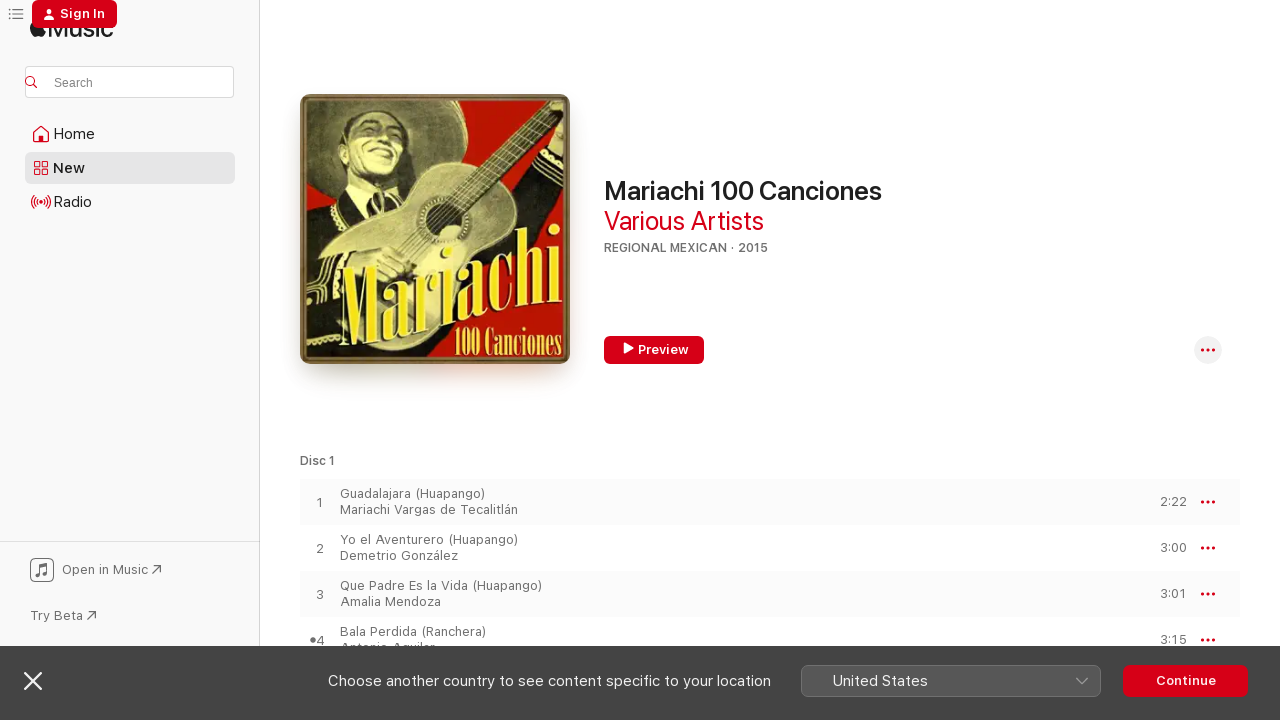

--- FILE ---
content_type: text/html
request_url: https://music.apple.com/es/album/mariachi-100-canciones/978004551?l=en-GB
body_size: 41635
content:
<!DOCTYPE html>
<html dir="ltr" lang="en-GB">
    <head>
        <!-- prettier-ignore -->
        <meta charset="utf-8">
        <!-- prettier-ignore -->
        <meta http-equiv="X-UA-Compatible" content="IE=edge">
        <!-- prettier-ignore -->
        <meta
            name="viewport"
            content="width=device-width,initial-scale=1,interactive-widget=resizes-content"
        >
        <!-- prettier-ignore -->
        <meta name="applicable-device" content="pc,mobile">
        <!-- prettier-ignore -->
        <meta name="referrer" content="strict-origin">
        <!-- prettier-ignore -->
        <link
            rel="apple-touch-icon"
            sizes="180x180"
            href="/assets/favicon/favicon-180.png"
        >
        <!-- prettier-ignore -->
        <link
            rel="icon"
            type="image/png"
            sizes="32x32"
            href="/assets/favicon/favicon-32.png"
        >
        <!-- prettier-ignore -->
        <link
            rel="icon"
            type="image/png"
            sizes="16x16"
            href="/assets/favicon/favicon-16.png"
        >
        <!-- prettier-ignore -->
        <link
            rel="mask-icon"
            href="/assets/favicon/favicon.svg"
            color="#fa233b"
        >
        <!-- prettier-ignore -->
        <link rel="manifest" href="/manifest.json">

        <title>‎Mariachi 100 Canciones - Album by Various Artists - Apple Music</title><!-- HEAD_svelte-1cypuwr_START --><link rel="preconnect" href="//www.apple.com/wss/fonts" crossorigin="anonymous"><link rel="stylesheet" href="//www.apple.com/wss/fonts?families=SF+Pro,v4%7CSF+Pro+Icons,v1&amp;display=swap" type="text/css" referrerpolicy="strict-origin-when-cross-origin"><!-- HEAD_svelte-1cypuwr_END --><!-- HEAD_svelte-1dn0qnz_START -->    <meta name="description" content="Listen to Mariachi 100 Canciones by Various Artists on Apple Music.  2015.  100 Songs. Duration: 4 hours 34 minutes."> <meta name="keywords" content="listen, Mariachi 100 Canciones, Various Artists, music, singles, songs, Regional Mexican, streaming music, apple music"> <link rel="canonical" href="https://music.apple.com/es/album/mariachi-100-canciones/978004551?l=en-GB">   <link rel="alternate" type="application/json+oembed" href="https://music.apple.com/api/oembed?url=https%3A%2F%2Fmusic.apple.com%2Fes%2Falbum%2Fmariachi-100-canciones%2F978004551%3Fl%3Den-GB" title="Mariachi 100 Canciones by Various Artists on Apple Music">  <meta name="al:ios:app_store_id" content="1108187390"> <meta name="al:ios:app_name" content="Apple Music"> <meta name="apple:content_id" content="978004551"> <meta name="apple:title" content="Mariachi 100 Canciones"> <meta name="apple:description" content="Listen to Mariachi 100 Canciones by Various Artists on Apple Music.  2015.  100 Songs. Duration: 4 hours 34 minutes.">   <meta property="og:title" content="Mariachi 100 Canciones by Various Artists on Apple Music"> <meta property="og:description" content="Album · 2015 · 100 Songs"> <meta property="og:site_name" content="Apple Music - Web Player"> <meta property="og:url" content="https://music.apple.com/es/album/mariachi-100-canciones/978004551"> <meta property="og:image" content="https://is1-ssl.mzstatic.com/image/thumb/Music3/v4/5f/55/a0/5f55a0d8-81fd-ac87-a85c-3edc045d3178/889176742200.jpg/1200x630bf-60.jpg"> <meta property="og:image:secure_url" content="https://is1-ssl.mzstatic.com/image/thumb/Music3/v4/5f/55/a0/5f55a0d8-81fd-ac87-a85c-3edc045d3178/889176742200.jpg/1200x630bf-60.jpg"> <meta property="og:image:alt" content="Mariachi 100 Canciones by Various Artists on Apple Music"> <meta property="og:image:width" content="1200"> <meta property="og:image:height" content="630"> <meta property="og:image:type" content="image/jpg"> <meta property="og:type" content="music.album"> <meta property="og:locale" content="en_GB">  <meta property="music:song_count" content="100"> <meta property="music:song" content="https://music.apple.com/es/song/guadalajara-huapango/978004618?l=en-GB"> <meta property="music:song:preview_url:secure_url" content="https://music.apple.com/es/song/guadalajara-huapango/978004618?l=en-GB"> <meta property="music:song:disc" content="1"> <meta property="music:song:duration" content="PT2M22S"> <meta property="music:song:track" content="1">  <meta property="music:song" content="https://music.apple.com/es/song/yo-el-aventurero-huapango/978004623?l=en-GB"> <meta property="music:song:preview_url:secure_url" content="https://music.apple.com/es/song/yo-el-aventurero-huapango/978004623?l=en-GB"> <meta property="music:song:disc" content="1"> <meta property="music:song:duration" content="PT3M"> <meta property="music:song:track" content="2">  <meta property="music:song" content="https://music.apple.com/es/song/que-padre-es-la-vida-huapango/978004685?l=en-GB"> <meta property="music:song:preview_url:secure_url" content="https://music.apple.com/es/song/que-padre-es-la-vida-huapango/978004685?l=en-GB"> <meta property="music:song:disc" content="1"> <meta property="music:song:duration" content="PT3M1S"> <meta property="music:song:track" content="3">  <meta property="music:song" content="https://music.apple.com/es/song/bala-perdida-ranchera/978004688?l=en-GB"> <meta property="music:song:preview_url:secure_url" content="https://music.apple.com/es/song/bala-perdida-ranchera/978004688?l=en-GB"> <meta property="music:song:disc" content="1"> <meta property="music:song:duration" content="PT3M15S"> <meta property="music:song:track" content="4">  <meta property="music:song" content="https://music.apple.com/es/song/juan-charrasqueado-corrido/978004689?l=en-GB"> <meta property="music:song:preview_url:secure_url" content="https://music.apple.com/es/song/juan-charrasqueado-corrido/978004689?l=en-GB"> <meta property="music:song:disc" content="1"> <meta property="music:song:duration" content="PT3M54S"> <meta property="music:song:track" content="5">  <meta property="music:song" content="https://music.apple.com/es/song/la-negra-noche-ranchera/978004691?l=en-GB"> <meta property="music:song:preview_url:secure_url" content="https://music.apple.com/es/song/la-negra-noche-ranchera/978004691?l=en-GB"> <meta property="music:song:disc" content="1"> <meta property="music:song:duration" content="PT2M49S"> <meta property="music:song:track" content="6">  <meta property="music:song" content="https://music.apple.com/es/song/la-malague%C3%B1a/978004692?l=en-GB"> <meta property="music:song:preview_url:secure_url" content="https://music.apple.com/es/song/la-malague%C3%B1a/978004692?l=en-GB"> <meta property="music:song:disc" content="1"> <meta property="music:song:duration" content="PT3M12S"> <meta property="music:song:track" content="7">  <meta property="music:song" content="https://music.apple.com/es/song/el-quiubole-polka-mexicana/978004694?l=en-GB"> <meta property="music:song:preview_url:secure_url" content="https://music.apple.com/es/song/el-quiubole-polka-mexicana/978004694?l=en-GB"> <meta property="music:song:disc" content="1"> <meta property="music:song:duration" content="PT2M51S"> <meta property="music:song:track" content="8">  <meta property="music:song" content="https://music.apple.com/es/song/no-volver%C3%A9-ranchera/978004695?l=en-GB"> <meta property="music:song:preview_url:secure_url" content="https://music.apple.com/es/song/no-volver%C3%A9-ranchera/978004695?l=en-GB"> <meta property="music:song:disc" content="1"> <meta property="music:song:duration" content="PT2M52S"> <meta property="music:song:track" content="9">  <meta property="music:song" content="https://music.apple.com/es/song/el-jarabe-tapat%C3%ADo-danza-jaliesciense/978004696?l=en-GB"> <meta property="music:song:preview_url:secure_url" content="https://music.apple.com/es/song/el-jarabe-tapat%C3%ADo-danza-jaliesciense/978004696?l=en-GB"> <meta property="music:song:disc" content="1"> <meta property="music:song:duration" content="PT2M19S"> <meta property="music:song:track" content="10">  <meta property="music:song" content="https://music.apple.com/es/song/el-gusto/978004698?l=en-GB"> <meta property="music:song:preview_url:secure_url" content="https://music.apple.com/es/song/el-gusto/978004698?l=en-GB"> <meta property="music:song:disc" content="1"> <meta property="music:song:duration" content="PT2M57S"> <meta property="music:song:track" content="11">  <meta property="music:song" content="https://music.apple.com/es/song/la-cama-de-piedra-ranchera/978004701?l=en-GB"> <meta property="music:song:preview_url:secure_url" content="https://music.apple.com/es/song/la-cama-de-piedra-ranchera/978004701?l=en-GB"> <meta property="music:song:disc" content="1"> <meta property="music:song:duration" content="PT2M28S"> <meta property="music:song:track" content="12">  <meta property="music:song" content="https://music.apple.com/es/song/la-ma%C3%B1anitas/978004808?l=en-GB"> <meta property="music:song:preview_url:secure_url" content="https://music.apple.com/es/song/la-ma%C3%B1anitas/978004808?l=en-GB"> <meta property="music:song:disc" content="1"> <meta property="music:song:duration" content="PT2M58S"> <meta property="music:song:track" content="13">  <meta property="music:song" content="https://music.apple.com/es/song/que-vengan-huracanes-canci%C3%B3n-ranchera/978004809?l=en-GB"> <meta property="music:song:preview_url:secure_url" content="https://music.apple.com/es/song/que-vengan-huracanes-canci%C3%B3n-ranchera/978004809?l=en-GB"> <meta property="music:song:disc" content="1"> <meta property="music:song:duration" content="PT2M49S"> <meta property="music:song:track" content="14">  <meta property="music:song" content="https://music.apple.com/es/song/camino-real-de-colima-son-jalisciense/978004810?l=en-GB"> <meta property="music:song:preview_url:secure_url" content="https://music.apple.com/es/song/camino-real-de-colima-son-jalisciense/978004810?l=en-GB"> <meta property="music:song:disc" content="1"> <meta property="music:song:duration" content="PT2M38S"> <meta property="music:song:track" content="15">  <meta property="music:song" content="https://music.apple.com/es/song/cari%C3%B1o-cari%C3%B1o-canci%C3%B3n-ranchera/978004811?l=en-GB"> <meta property="music:song:preview_url:secure_url" content="https://music.apple.com/es/song/cari%C3%B1o-cari%C3%B1o-canci%C3%B3n-ranchera/978004811?l=en-GB"> <meta property="music:song:disc" content="1"> <meta property="music:song:duration" content="PT2M2S"> <meta property="music:song:track" content="16">  <meta property="music:song" content="https://music.apple.com/es/song/jesusita-en-chihuahua/978004812?l=en-GB"> <meta property="music:song:preview_url:secure_url" content="https://music.apple.com/es/song/jesusita-en-chihuahua/978004812?l=en-GB"> <meta property="music:song:disc" content="1"> <meta property="music:song:duration" content="PT2M27S"> <meta property="music:song:track" content="17">  <meta property="music:song" content="https://music.apple.com/es/song/por-tu-orgullo/978004814?l=en-GB"> <meta property="music:song:preview_url:secure_url" content="https://music.apple.com/es/song/por-tu-orgullo/978004814?l=en-GB"> <meta property="music:song:disc" content="1"> <meta property="music:song:duration" content="PT2M32S"> <meta property="music:song:track" content="18">  <meta property="music:song" content="https://music.apple.com/es/song/te-agradezco-el-consejo/978004815?l=en-GB"> <meta property="music:song:preview_url:secure_url" content="https://music.apple.com/es/song/te-agradezco-el-consejo/978004815?l=en-GB"> <meta property="music:song:disc" content="1"> <meta property="music:song:duration" content="PT3M13S"> <meta property="music:song:track" content="19">  <meta property="music:song" content="https://music.apple.com/es/song/quien-te-lo-dijo-ranchera/978004818?l=en-GB"> <meta property="music:song:preview_url:secure_url" content="https://music.apple.com/es/song/quien-te-lo-dijo-ranchera/978004818?l=en-GB"> <meta property="music:song:disc" content="1"> <meta property="music:song:duration" content="PT3M1S"> <meta property="music:song:track" content="20">  <meta property="music:song" content="https://music.apple.com/es/song/la-jaranera-ranchera/978004823?l=en-GB"> <meta property="music:song:preview_url:secure_url" content="https://music.apple.com/es/song/la-jaranera-ranchera/978004823?l=en-GB"> <meta property="music:song:disc" content="1"> <meta property="music:song:duration" content="PT2M53S"> <meta property="music:song:track" content="21">  <meta property="music:song" content="https://music.apple.com/es/song/alma-llanera/978004824?l=en-GB"> <meta property="music:song:preview_url:secure_url" content="https://music.apple.com/es/song/alma-llanera/978004824?l=en-GB"> <meta property="music:song:disc" content="1"> <meta property="music:song:duration" content="PT2M35S"> <meta property="music:song:track" content="22">  <meta property="music:song" content="https://music.apple.com/es/song/paloma-herida-hupango/978004826?l=en-GB"> <meta property="music:song:preview_url:secure_url" content="https://music.apple.com/es/song/paloma-herida-hupango/978004826?l=en-GB"> <meta property="music:song:disc" content="1"> <meta property="music:song:duration" content="PT2M37S"> <meta property="music:song:track" content="23">  <meta property="music:song" content="https://music.apple.com/es/song/dos-palomas/978004827?l=en-GB"> <meta property="music:song:preview_url:secure_url" content="https://music.apple.com/es/song/dos-palomas/978004827?l=en-GB"> <meta property="music:song:disc" content="1"> <meta property="music:song:duration" content="PT2M7S"> <meta property="music:song:track" content="24">  <meta property="music:song" content="https://music.apple.com/es/song/traigo-mi-45-corrido/978004829?l=en-GB"> <meta property="music:song:preview_url:secure_url" content="https://music.apple.com/es/song/traigo-mi-45-corrido/978004829?l=en-GB"> <meta property="music:song:disc" content="1"> <meta property="music:song:duration" content="PT3M9S"> <meta property="music:song:track" content="25">  <meta property="music:song" content="https://music.apple.com/es/song/entre-la-espada-y-la-pared-ranchera/978004831?l=en-GB"> <meta property="music:song:preview_url:secure_url" content="https://music.apple.com/es/song/entre-la-espada-y-la-pared-ranchera/978004831?l=en-GB"> <meta property="music:song:disc" content="1"> <meta property="music:song:duration" content="PT3M"> <meta property="music:song:track" content="26">  <meta property="music:song" content="https://music.apple.com/es/song/dos-angelitos-negros-ranchera-huapango/978004833?l=en-GB"> <meta property="music:song:preview_url:secure_url" content="https://music.apple.com/es/song/dos-angelitos-negros-ranchera-huapango/978004833?l=en-GB"> <meta property="music:song:disc" content="1"> <meta property="music:song:duration" content="PT2M52S"> <meta property="music:song:track" content="27">  <meta property="music:song" content="https://music.apple.com/es/song/el-soldado-de-levita-son-huasteco/978004834?l=en-GB"> <meta property="music:song:preview_url:secure_url" content="https://music.apple.com/es/song/el-soldado-de-levita-son-huasteco/978004834?l=en-GB"> <meta property="music:song:disc" content="1"> <meta property="music:song:duration" content="PT2M41S"> <meta property="music:song:track" content="28">  <meta property="music:song" content="https://music.apple.com/es/song/corrido-del-norte/978005018?l=en-GB"> <meta property="music:song:preview_url:secure_url" content="https://music.apple.com/es/song/corrido-del-norte/978005018?l=en-GB"> <meta property="music:song:disc" content="1"> <meta property="music:song:duration" content="PT3M8S"> <meta property="music:song:track" content="29">  <meta property="music:song" content="https://music.apple.com/es/song/el-remero-ranchera/978005022?l=en-GB"> <meta property="music:song:preview_url:secure_url" content="https://music.apple.com/es/song/el-remero-ranchera/978005022?l=en-GB"> <meta property="music:song:disc" content="1"> <meta property="music:song:duration" content="PT2M45S"> <meta property="music:song:track" content="30">  <meta property="music:song" content="https://music.apple.com/es/song/el-barrilito-polka/978005023?l=en-GB"> <meta property="music:song:preview_url:secure_url" content="https://music.apple.com/es/song/el-barrilito-polka/978005023?l=en-GB"> <meta property="music:song:disc" content="1"> <meta property="music:song:duration" content="PT2M7S"> <meta property="music:song:track" content="31">  <meta property="music:song" content="https://music.apple.com/es/song/la-negra/978005024?l=en-GB"> <meta property="music:song:preview_url:secure_url" content="https://music.apple.com/es/song/la-negra/978005024?l=en-GB"> <meta property="music:song:disc" content="1"> <meta property="music:song:duration" content="PT3M10S"> <meta property="music:song:track" content="32">  <meta property="music:song" content="https://music.apple.com/es/song/el-desterrao/978005025?l=en-GB"> <meta property="music:song:preview_url:secure_url" content="https://music.apple.com/es/song/el-desterrao/978005025?l=en-GB"> <meta property="music:song:disc" content="1"> <meta property="music:song:duration" content="PT3M6S"> <meta property="music:song:track" content="33">  <meta property="music:song" content="https://music.apple.com/es/song/puro-amor-huapango/978005027?l=en-GB"> <meta property="music:song:preview_url:secure_url" content="https://music.apple.com/es/song/puro-amor-huapango/978005027?l=en-GB"> <meta property="music:song:disc" content="1"> <meta property="music:song:duration" content="PT1M56S"> <meta property="music:song:track" content="34">  <meta property="music:song" content="https://music.apple.com/es/song/el-%C3%A1guila-real-corrido/978005028?l=en-GB"> <meta property="music:song:preview_url:secure_url" content="https://music.apple.com/es/song/el-%C3%A1guila-real-corrido/978005028?l=en-GB"> <meta property="music:song:disc" content="1"> <meta property="music:song:duration" content="PT1M59S"> <meta property="music:song:track" content="35">  <meta property="music:song" content="https://music.apple.com/es/song/la-maruca-ranchera/978005029?l=en-GB"> <meta property="music:song:preview_url:secure_url" content="https://music.apple.com/es/song/la-maruca-ranchera/978005029?l=en-GB"> <meta property="music:song:disc" content="1"> <meta property="music:song:duration" content="PT2M24S"> <meta property="music:song:track" content="36">  <meta property="music:song" content="https://music.apple.com/es/song/malague%C3%B1a-huapango/978005030?l=en-GB"> <meta property="music:song:preview_url:secure_url" content="https://music.apple.com/es/song/malague%C3%B1a-huapango/978005030?l=en-GB"> <meta property="music:song:disc" content="1"> <meta property="music:song:duration" content="PT4M21S"> <meta property="music:song:track" content="37">  <meta property="music:song" content="https://music.apple.com/es/song/cuatro-milpas-ranchera/978005031?l=en-GB"> <meta property="music:song:preview_url:secure_url" content="https://music.apple.com/es/song/cuatro-milpas-ranchera/978005031?l=en-GB"> <meta property="music:song:disc" content="1"> <meta property="music:song:duration" content="PT2M39S"> <meta property="music:song:track" content="38">  <meta property="music:song" content="https://music.apple.com/es/song/el-aguacero/978005032?l=en-GB"> <meta property="music:song:preview_url:secure_url" content="https://music.apple.com/es/song/el-aguacero/978005032?l=en-GB"> <meta property="music:song:disc" content="1"> <meta property="music:song:duration" content="PT2M11S"> <meta property="music:song:track" content="39">  <meta property="music:song" content="https://music.apple.com/es/song/la-cigarra-huapango/978005034?l=en-GB"> <meta property="music:song:preview_url:secure_url" content="https://music.apple.com/es/song/la-cigarra-huapango/978005034?l=en-GB"> <meta property="music:song:disc" content="1"> <meta property="music:song:duration" content="PT2M34S"> <meta property="music:song:track" content="40">  <meta property="music:song" content="https://music.apple.com/es/song/carabina-30-30-corrido/978005035?l=en-GB"> <meta property="music:song:preview_url:secure_url" content="https://music.apple.com/es/song/carabina-30-30-corrido/978005035?l=en-GB"> <meta property="music:song:disc" content="1"> <meta property="music:song:duration" content="PT3M6S"> <meta property="music:song:track" content="41">  <meta property="music:song" content="https://music.apple.com/es/song/yerba-mala-ranchera/978005036?l=en-GB"> <meta property="music:song:preview_url:secure_url" content="https://music.apple.com/es/song/yerba-mala-ranchera/978005036?l=en-GB"> <meta property="music:song:disc" content="1"> <meta property="music:song:duration" content="PT2M18S"> <meta property="music:song:track" content="42">  <meta property="music:song" content="https://music.apple.com/es/song/m%C3%A9xico-lindo-canci%C3%B3n-ranchera/978005037?l=en-GB"> <meta property="music:song:preview_url:secure_url" content="https://music.apple.com/es/song/m%C3%A9xico-lindo-canci%C3%B3n-ranchera/978005037?l=en-GB"> <meta property="music:song:disc" content="1"> <meta property="music:song:duration" content="PT2M47S"> <meta property="music:song:track" content="43">  <meta property="music:song" content="https://music.apple.com/es/song/las-chiapanecas/978005039?l=en-GB"> <meta property="music:song:preview_url:secure_url" content="https://music.apple.com/es/song/las-chiapanecas/978005039?l=en-GB"> <meta property="music:song:disc" content="1"> <meta property="music:song:duration" content="PT2M11S"> <meta property="music:song:track" content="44">  <meta property="music:song" content="https://music.apple.com/es/song/el-zenzontle-huapango/978005040?l=en-GB"> <meta property="music:song:preview_url:secure_url" content="https://music.apple.com/es/song/el-zenzontle-huapango/978005040?l=en-GB"> <meta property="music:song:disc" content="1"> <meta property="music:song:duration" content="PT2M29S"> <meta property="music:song:track" content="45">  <meta property="music:song" content="https://music.apple.com/es/song/corrido-a-jorge-torres/978005042?l=en-GB"> <meta property="music:song:preview_url:secure_url" content="https://music.apple.com/es/song/corrido-a-jorge-torres/978005042?l=en-GB"> <meta property="music:song:disc" content="1"> <meta property="music:song:duration" content="PT2M30S"> <meta property="music:song:track" content="46">  <meta property="music:song" content="https://music.apple.com/es/song/la-espiga/978005044?l=en-GB"> <meta property="music:song:preview_url:secure_url" content="https://music.apple.com/es/song/la-espiga/978005044?l=en-GB"> <meta property="music:song:disc" content="1"> <meta property="music:song:duration" content="PT2M19S"> <meta property="music:song:track" content="47">  <meta property="music:song" content="https://music.apple.com/es/song/la-rafaelita-corrido/978005916?l=en-GB"> <meta property="music:song:preview_url:secure_url" content="https://music.apple.com/es/song/la-rafaelita-corrido/978005916?l=en-GB"> <meta property="music:song:disc" content="1"> <meta property="music:song:duration" content="PT2M56S"> <meta property="music:song:track" content="48">  <meta property="music:song" content="https://music.apple.com/es/song/gr%C3%ADtenme-piedras-del-campo/978005917?l=en-GB"> <meta property="music:song:preview_url:secure_url" content="https://music.apple.com/es/song/gr%C3%ADtenme-piedras-del-campo/978005917?l=en-GB"> <meta property="music:song:disc" content="1"> <meta property="music:song:duration" content="PT2M47S"> <meta property="music:song:track" content="49">  <meta property="music:song" content="https://music.apple.com/es/song/dinero-robado-corrido/978005923?l=en-GB"> <meta property="music:song:preview_url:secure_url" content="https://music.apple.com/es/song/dinero-robado-corrido/978005923?l=en-GB"> <meta property="music:song:disc" content="1"> <meta property="music:song:duration" content="PT3M24S"> <meta property="music:song:track" content="50">  <meta property="music:song" content="https://music.apple.com/es/song/los-dos-hermanos-corrido/978005925?l=en-GB"> <meta property="music:song:preview_url:secure_url" content="https://music.apple.com/es/song/los-dos-hermanos-corrido/978005925?l=en-GB"> <meta property="music:song:disc" content="2"> <meta property="music:song:duration" content="PT3M14S"> <meta property="music:song:track" content="1">  <meta property="music:song" content="https://music.apple.com/es/song/coraz%C3%B3n-coraz%C3%B3n-ranchera/978005926?l=en-GB"> <meta property="music:song:preview_url:secure_url" content="https://music.apple.com/es/song/coraz%C3%B3n-coraz%C3%B3n-ranchera/978005926?l=en-GB"> <meta property="music:song:disc" content="2"> <meta property="music:song:duration" content="PT2M55S"> <meta property="music:song:track" content="2">  <meta property="music:song" content="https://music.apple.com/es/song/quisiera-creer-ranchera/978005936?l=en-GB"> <meta property="music:song:preview_url:secure_url" content="https://music.apple.com/es/song/quisiera-creer-ranchera/978005936?l=en-GB"> <meta property="music:song:disc" content="2"> <meta property="music:song:duration" content="PT2M57S"> <meta property="music:song:track" content="3">  <meta property="music:song" content="https://music.apple.com/es/song/la-t%C3%ADa-justa-huapango/978005938?l=en-GB"> <meta property="music:song:preview_url:secure_url" content="https://music.apple.com/es/song/la-t%C3%ADa-justa-huapango/978005938?l=en-GB"> <meta property="music:song:disc" content="2"> <meta property="music:song:duration" content="PT2M13S"> <meta property="music:song:track" content="4">  <meta property="music:song" content="https://music.apple.com/es/song/el-cuatro-son-jalisciense/978005939?l=en-GB"> <meta property="music:song:preview_url:secure_url" content="https://music.apple.com/es/song/el-cuatro-son-jalisciense/978005939?l=en-GB"> <meta property="music:song:disc" content="2"> <meta property="music:song:duration" content="PT2M45S"> <meta property="music:song:track" content="5">  <meta property="music:song" content="https://music.apple.com/es/song/adi%C3%B3s-felicidad-ranchera/978005940?l=en-GB"> <meta property="music:song:preview_url:secure_url" content="https://music.apple.com/es/song/adi%C3%B3s-felicidad-ranchera/978005940?l=en-GB"> <meta property="music:song:disc" content="2"> <meta property="music:song:duration" content="PT2M54S"> <meta property="music:song:track" content="6">  <meta property="music:song" content="https://music.apple.com/es/song/la-mariquita/978005942?l=en-GB"> <meta property="music:song:preview_url:secure_url" content="https://music.apple.com/es/song/la-mariquita/978005942?l=en-GB"> <meta property="music:song:disc" content="2"> <meta property="music:song:duration" content="PT2M27S"> <meta property="music:song:track" content="7">  <meta property="music:song" content="https://music.apple.com/es/song/las-bicicletas/978005944?l=en-GB"> <meta property="music:song:preview_url:secure_url" content="https://music.apple.com/es/song/las-bicicletas/978005944?l=en-GB"> <meta property="music:song:disc" content="2"> <meta property="music:song:duration" content="PT2M39S"> <meta property="music:song:track" content="8">  <meta property="music:song" content="https://music.apple.com/es/song/rosas-de-mayo/978006335?l=en-GB"> <meta property="music:song:preview_url:secure_url" content="https://music.apple.com/es/song/rosas-de-mayo/978006335?l=en-GB"> <meta property="music:song:disc" content="2"> <meta property="music:song:duration" content="PT2M37S"> <meta property="music:song:track" content="9">  <meta property="music:song" content="https://music.apple.com/es/song/tres-consejos-huapango/978006336?l=en-GB"> <meta property="music:song:preview_url:secure_url" content="https://music.apple.com/es/song/tres-consejos-huapango/978006336?l=en-GB"> <meta property="music:song:disc" content="2"> <meta property="music:song:duration" content="PT2M54S"> <meta property="music:song:track" content="10">  <meta property="music:song" content="https://music.apple.com/es/song/serenata-huasteca/978006337?l=en-GB"> <meta property="music:song:preview_url:secure_url" content="https://music.apple.com/es/song/serenata-huasteca/978006337?l=en-GB"> <meta property="music:song:disc" content="2"> <meta property="music:song:duration" content="PT2M57S"> <meta property="music:song:track" content="11">  <meta property="music:song" content="https://music.apple.com/es/song/rogaciano-huapango/978006340?l=en-GB"> <meta property="music:song:preview_url:secure_url" content="https://music.apple.com/es/song/rogaciano-huapango/978006340?l=en-GB"> <meta property="music:song:disc" content="2"> <meta property="music:song:duration" content="PT3M10S"> <meta property="music:song:track" content="12">  <meta property="music:song" content="https://music.apple.com/es/song/alegr%C3%ADa-ranchera/978006364?l=en-GB"> <meta property="music:song:preview_url:secure_url" content="https://music.apple.com/es/song/alegr%C3%ADa-ranchera/978006364?l=en-GB"> <meta property="music:song:disc" content="2"> <meta property="music:song:duration" content="PT2M27S"> <meta property="music:song:track" content="13">  <meta property="music:song" content="https://music.apple.com/es/song/mi-caballito-ruano-ranchera/978006654?l=en-GB"> <meta property="music:song:preview_url:secure_url" content="https://music.apple.com/es/song/mi-caballito-ruano-ranchera/978006654?l=en-GB"> <meta property="music:song:disc" content="2"> <meta property="music:song:duration" content="PT2M54S"> <meta property="music:song:track" content="14">  <meta property="music:song" content="https://music.apple.com/es/song/el-jinete-huapango/978006656?l=en-GB"> <meta property="music:song:preview_url:secure_url" content="https://music.apple.com/es/song/el-jinete-huapango/978006656?l=en-GB"> <meta property="music:song:disc" content="2"> <meta property="music:song:duration" content="PT2M49S"> <meta property="music:song:track" content="15">  <meta property="music:song" content="https://music.apple.com/es/song/la-bullanguera-huapango/978006660?l=en-GB"> <meta property="music:song:preview_url:secure_url" content="https://music.apple.com/es/song/la-bullanguera-huapango/978006660?l=en-GB"> <meta property="music:song:disc" content="2"> <meta property="music:song:duration" content="PT2M58S"> <meta property="music:song:track" content="16">  <meta property="music:song" content="https://music.apple.com/es/song/juntito-a-la-virgen-ranchera/978006756?l=en-GB"> <meta property="music:song:preview_url:secure_url" content="https://music.apple.com/es/song/juntito-a-la-virgen-ranchera/978006756?l=en-GB"> <meta property="music:song:disc" content="2"> <meta property="music:song:duration" content="PT3M"> <meta property="music:song:track" content="17">  <meta property="music:song" content="https://music.apple.com/es/song/amor-en-trocitos-ranchera/978006761?l=en-GB"> <meta property="music:song:preview_url:secure_url" content="https://music.apple.com/es/song/amor-en-trocitos-ranchera/978006761?l=en-GB"> <meta property="music:song:disc" content="2"> <meta property="music:song:duration" content="PT1M52S"> <meta property="music:song:track" content="18">  <meta property="music:song" content="https://music.apple.com/es/song/el-siete-leguas-corrido/978006765?l=en-GB"> <meta property="music:song:preview_url:secure_url" content="https://music.apple.com/es/song/el-siete-leguas-corrido/978006765?l=en-GB"> <meta property="music:song:disc" content="2"> <meta property="music:song:duration" content="PT2M37S"> <meta property="music:song:track" content="19">  <meta property="music:song" content="https://music.apple.com/es/song/la-cari%C3%B1osa-ranchera/978006767?l=en-GB"> <meta property="music:song:preview_url:secure_url" content="https://music.apple.com/es/song/la-cari%C3%B1osa-ranchera/978006767?l=en-GB"> <meta property="music:song:disc" content="2"> <meta property="music:song:duration" content="PT2M27S"> <meta property="music:song:track" content="20">  <meta property="music:song" content="https://music.apple.com/es/song/qu%C3%ADtame-de-padecer-huapango/978006769?l=en-GB"> <meta property="music:song:preview_url:secure_url" content="https://music.apple.com/es/song/qu%C3%ADtame-de-padecer-huapango/978006769?l=en-GB"> <meta property="music:song:disc" content="2"> <meta property="music:song:duration" content="PT2M47S"> <meta property="music:song:track" content="21">  <meta property="music:song" content="https://music.apple.com/es/song/el-p%C3%A1jaro-cu/978006772?l=en-GB"> <meta property="music:song:preview_url:secure_url" content="https://music.apple.com/es/song/el-p%C3%A1jaro-cu/978006772?l=en-GB"> <meta property="music:song:disc" content="2"> <meta property="music:song:duration" content="PT2M41S"> <meta property="music:song:track" content="22">  <meta property="music:song" content="https://music.apple.com/es/song/el-caballo-blanco-corrido/978006774?l=en-GB"> <meta property="music:song:preview_url:secure_url" content="https://music.apple.com/es/song/el-caballo-blanco-corrido/978006774?l=en-GB"> <meta property="music:song:disc" content="2"> <meta property="music:song:duration" content="PT2M55S"> <meta property="music:song:track" content="23">  <meta property="music:song" content="https://music.apple.com/es/song/parranda-larga/978006775?l=en-GB"> <meta property="music:song:preview_url:secure_url" content="https://music.apple.com/es/song/parranda-larga/978006775?l=en-GB"> <meta property="music:song:disc" content="2"> <meta property="music:song:duration" content="PT2M38S"> <meta property="music:song:track" content="24">  <meta property="music:song" content="https://music.apple.com/es/song/la-trovadora/978006777?l=en-GB"> <meta property="music:song:preview_url:secure_url" content="https://music.apple.com/es/song/la-trovadora/978006777?l=en-GB"> <meta property="music:song:disc" content="2"> <meta property="music:song:duration" content="PT2M27S"> <meta property="music:song:track" content="25">  <meta property="music:song" content="https://music.apple.com/es/song/rosita-alv%C3%ADrez-corrido/978006779?l=en-GB"> <meta property="music:song:preview_url:secure_url" content="https://music.apple.com/es/song/rosita-alv%C3%ADrez-corrido/978006779?l=en-GB"> <meta property="music:song:disc" content="2"> <meta property="music:song:duration" content="PT2M54S"> <meta property="music:song:track" content="26">  <meta property="music:song" content="https://music.apple.com/es/song/la-cantimplora/978007237?l=en-GB"> <meta property="music:song:preview_url:secure_url" content="https://music.apple.com/es/song/la-cantimplora/978007237?l=en-GB"> <meta property="music:song:disc" content="2"> <meta property="music:song:duration" content="PT2M16S"> <meta property="music:song:track" content="27">  <meta property="music:song" content="https://music.apple.com/es/song/en-alas-del-olvido-ranchera/978007310?l=en-GB"> <meta property="music:song:preview_url:secure_url" content="https://music.apple.com/es/song/en-alas-del-olvido-ranchera/978007310?l=en-GB"> <meta property="music:song:disc" content="2"> <meta property="music:song:duration" content="PT2M41S"> <meta property="music:song:track" content="28">  <meta property="music:song" content="https://music.apple.com/es/song/el-mant%C3%B3n-de-manila-pasodoble-con-mariachi/978007311?l=en-GB"> <meta property="music:song:preview_url:secure_url" content="https://music.apple.com/es/song/el-mant%C3%B3n-de-manila-pasodoble-con-mariachi/978007311?l=en-GB"> <meta property="music:song:disc" content="2"> <meta property="music:song:duration" content="PT2M31S"> <meta property="music:song:track" content="29">  <meta property="music:song" content="https://music.apple.com/es/song/ay-jalisco-no-te-rajes/978007314?l=en-GB"> <meta property="music:song:preview_url:secure_url" content="https://music.apple.com/es/song/ay-jalisco-no-te-rajes/978007314?l=en-GB"> <meta property="music:song:disc" content="2"> <meta property="music:song:duration" content="PT4M15S"> <meta property="music:song:track" content="30">  <meta property="music:song" content="https://music.apple.com/es/song/ay-ay-ay-ay-ranchera/978007317?l=en-GB"> <meta property="music:song:preview_url:secure_url" content="https://music.apple.com/es/song/ay-ay-ay-ay-ranchera/978007317?l=en-GB"> <meta property="music:song:disc" content="2"> <meta property="music:song:duration" content="PT1M49S"> <meta property="music:song:track" content="31">  <meta property="music:song" content="https://music.apple.com/es/song/el-hijo-desobediente-corrido/978007320?l=en-GB"> <meta property="music:song:preview_url:secure_url" content="https://music.apple.com/es/song/el-hijo-desobediente-corrido/978007320?l=en-GB"> <meta property="music:song:disc" content="2"> <meta property="music:song:duration" content="PT3M5S"> <meta property="music:song:track" content="32">  <meta property="music:song" content="https://music.apple.com/es/song/caf%C3%A9-col%C3%B3n-polka/978007322?l=en-GB"> <meta property="music:song:preview_url:secure_url" content="https://music.apple.com/es/song/caf%C3%A9-col%C3%B3n-polka/978007322?l=en-GB"> <meta property="music:song:disc" content="2"> <meta property="music:song:duration" content="PT2M5S"> <meta property="music:song:track" content="33">  <meta property="music:song" content="https://music.apple.com/es/song/a-los-15-%C3%B3-20-tragos/978007324?l=en-GB"> <meta property="music:song:preview_url:secure_url" content="https://music.apple.com/es/song/a-los-15-%C3%B3-20-tragos/978007324?l=en-GB"> <meta property="music:song:disc" content="2"> <meta property="music:song:duration" content="PT2M37S"> <meta property="music:song:track" content="34">  <meta property="music:song" content="https://music.apple.com/es/song/menos-que-nada-bolero-ranchera/978007656?l=en-GB"> <meta property="music:song:preview_url:secure_url" content="https://music.apple.com/es/song/menos-que-nada-bolero-ranchera/978007656?l=en-GB"> <meta property="music:song:disc" content="2"> <meta property="music:song:duration" content="PT2M44S"> <meta property="music:song:track" content="35">  <meta property="music:song" content="https://music.apple.com/es/song/por-maldici%C3%B3n-ranchera/978007658?l=en-GB"> <meta property="music:song:preview_url:secure_url" content="https://music.apple.com/es/song/por-maldici%C3%B3n-ranchera/978007658?l=en-GB"> <meta property="music:song:disc" content="2"> <meta property="music:song:duration" content="PT2M20S"> <meta property="music:song:track" content="36">  <meta property="music:song" content="https://music.apple.com/es/song/%C3%A9chame-a-m%C3%AD-la-culpa/978007661?l=en-GB"> <meta property="music:song:preview_url:secure_url" content="https://music.apple.com/es/song/%C3%A9chame-a-m%C3%AD-la-culpa/978007661?l=en-GB"> <meta property="music:song:disc" content="2"> <meta property="music:song:duration" content="PT2M56S"> <meta property="music:song:track" content="37">  <meta property="music:song" content="https://music.apple.com/es/song/la-viajera-ranchera/978007684?l=en-GB"> <meta property="music:song:preview_url:secure_url" content="https://music.apple.com/es/song/la-viajera-ranchera/978007684?l=en-GB"> <meta property="music:song:disc" content="2"> <meta property="music:song:duration" content="PT2M32S"> <meta property="music:song:track" content="38">  <meta property="music:song" content="https://music.apple.com/es/song/ojitos-verdes/978007775?l=en-GB"> <meta property="music:song:preview_url:secure_url" content="https://music.apple.com/es/song/ojitos-verdes/978007775?l=en-GB"> <meta property="music:song:disc" content="2"> <meta property="music:song:duration" content="PT2M2S"> <meta property="music:song:track" content="39">  <meta property="music:song" content="https://music.apple.com/es/song/la-verdolaga-huapango/978007786?l=en-GB"> <meta property="music:song:preview_url:secure_url" content="https://music.apple.com/es/song/la-verdolaga-huapango/978007786?l=en-GB"> <meta property="music:song:disc" content="2"> <meta property="music:song:duration" content="PT3M10S"> <meta property="music:song:track" content="40">  <meta property="music:song" content="https://music.apple.com/es/song/la-periodista/978007787?l=en-GB"> <meta property="music:song:preview_url:secure_url" content="https://music.apple.com/es/song/la-periodista/978007787?l=en-GB"> <meta property="music:song:disc" content="2"> <meta property="music:song:duration" content="PT2M17S"> <meta property="music:song:track" content="41">  <meta property="music:song" content="https://music.apple.com/es/song/terrible-maldici%C3%B3n-ranchera/978007790?l=en-GB"> <meta property="music:song:preview_url:secure_url" content="https://music.apple.com/es/song/terrible-maldici%C3%B3n-ranchera/978007790?l=en-GB"> <meta property="music:song:disc" content="2"> <meta property="music:song:duration" content="PT2M12S"> <meta property="music:song:track" content="42">  <meta property="music:song" content="https://music.apple.com/es/song/buen-viaje-ranchera/978007792?l=en-GB"> <meta property="music:song:preview_url:secure_url" content="https://music.apple.com/es/song/buen-viaje-ranchera/978007792?l=en-GB"> <meta property="music:song:disc" content="2"> <meta property="music:song:duration" content="PT3M7S"> <meta property="music:song:track" content="43">  <meta property="music:song" content="https://music.apple.com/es/song/el-alaz%C3%A1n-y-el-roc%C3%ADo-corrido/978007796?l=en-GB"> <meta property="music:song:preview_url:secure_url" content="https://music.apple.com/es/song/el-alaz%C3%A1n-y-el-roc%C3%ADo-corrido/978007796?l=en-GB"> <meta property="music:song:disc" content="2"> <meta property="music:song:duration" content="PT3M5S"> <meta property="music:song:track" content="44">  <meta property="music:song" content="https://music.apple.com/es/song/azul-cielo-chotis-mexicano/978008037?l=en-GB"> <meta property="music:song:preview_url:secure_url" content="https://music.apple.com/es/song/azul-cielo-chotis-mexicano/978008037?l=en-GB"> <meta property="music:song:disc" content="2"> <meta property="music:song:duration" content="PT2M37S"> <meta property="music:song:track" content="45">  <meta property="music:song" content="https://music.apple.com/es/song/el-muchacho-alegre-corrido/978008044?l=en-GB"> <meta property="music:song:preview_url:secure_url" content="https://music.apple.com/es/song/el-muchacho-alegre-corrido/978008044?l=en-GB"> <meta property="music:song:disc" content="2"> <meta property="music:song:duration" content="PT3M24S"> <meta property="music:song:track" content="46">  <meta property="music:song" content="https://music.apple.com/es/song/los-camperos-campera/978008137?l=en-GB"> <meta property="music:song:preview_url:secure_url" content="https://music.apple.com/es/song/los-camperos-campera/978008137?l=en-GB"> <meta property="music:song:disc" content="2"> <meta property="music:song:duration" content="PT3M6S"> <meta property="music:song:track" content="47">  <meta property="music:song" content="https://music.apple.com/es/song/zacatecas-marcha/978008140?l=en-GB"> <meta property="music:song:preview_url:secure_url" content="https://music.apple.com/es/song/zacatecas-marcha/978008140?l=en-GB"> <meta property="music:song:disc" content="2"> <meta property="music:song:duration" content="PT2M48S"> <meta property="music:song:track" content="48">  <meta property="music:song" content="https://music.apple.com/es/song/el-pa%C3%B1uelo/978008147?l=en-GB"> <meta property="music:song:preview_url:secure_url" content="https://music.apple.com/es/song/el-pa%C3%B1uelo/978008147?l=en-GB"> <meta property="music:song:disc" content="2"> <meta property="music:song:duration" content="PT2M39S"> <meta property="music:song:track" content="49">  <meta property="music:song" content="https://music.apple.com/es/song/las-ma%C3%B1anitas/978008437?l=en-GB"> <meta property="music:song:preview_url:secure_url" content="https://music.apple.com/es/song/las-ma%C3%B1anitas/978008437?l=en-GB"> <meta property="music:song:disc" content="2"> <meta property="music:song:duration" content="PT2M45S"> <meta property="music:song:track" content="50">    <meta property="music:release_date" content="2015-03-12T00:00:00.000Z">   <meta name="twitter:title" content="Mariachi 100 Canciones by Various Artists on Apple Music"> <meta name="twitter:description" content="Album · 2015 · 100 Songs"> <meta name="twitter:site" content="@AppleMusic"> <meta name="twitter:image" content="https://is1-ssl.mzstatic.com/image/thumb/Music3/v4/5f/55/a0/5f55a0d8-81fd-ac87-a85c-3edc045d3178/889176742200.jpg/600x600bf-60.jpg"> <meta name="twitter:image:alt" content="Mariachi 100 Canciones by Various Artists on Apple Music"> <meta name="twitter:card" content="summary">     <!-- HTML_TAG_START -->
                <script id=schema:music-album type="application/ld+json">
                    {"@context":"http://schema.org","@type":"MusicAlbum","name":"Mariachi 100 Canciones","description":"Listen to Mariachi 100 Canciones by Various Artists on Apple Music.  2015.  100 Songs. Duration: 4 hours 34 minutes.","citation":[{"@type":"MusicAlbum","image":"https://is1-ssl.mzstatic.com/image/thumb/Music116/v4/84/03/f6/8403f6ea-a942-d77b-fcf9-e4efddd26721/e99bef3a-7480-4f75-ad38-aaf95c740a5d.jpg/1200x630bb.jpg","url":"https://music.apple.com/es/album/mariachis-y-cancioneros-vol-6/1722724753?l=en-GB","name":"Mariachis y Cancioneros (Vol. 6)"},{"@type":"MusicAlbum","image":"https://is1-ssl.mzstatic.com/image/thumb/Music62/v4/cb/84/1c/cb841cca-dab8-08a5-895e-e971a959dde0/743219789228.jpg/1200x630bb.jpg","url":"https://music.apple.com/es/album/rca-100-a%C3%B1os-de-m%C3%BAsica-segunda-parte-lo-mejor-del/321911518?l=en-GB","name":"RCA 100 Años de Música - Segunda Parte (Lo Mejor del Folklore Mexicaño, Vol. 2)"},{"@type":"MusicAlbum","image":"https://is1-ssl.mzstatic.com/image/thumb/Music118/v4/e8/4f/70/e84f70a9-6f80-62b0-0099-327c11a2dbd8/886443020863.jpg/1200x630bb.jpg","url":"https://music.apple.com/es/album/yo-soy-el-corrido/434812843?l=en-GB","name":"Yo Soy el Corrido"},{"@type":"MusicAlbum","image":"https://is1-ssl.mzstatic.com/image/thumb/Music114/v4/87/c6/ec/87c6ece6-894f-fd5c-d208-77ee81137195/BL00242735.jpg/1200x630bb.jpg","url":"https://music.apple.com/es/album/rancheras-inmortales/1538552915?l=en-GB","name":"Rancheras Inmortales"},{"@type":"MusicAlbum","image":"https://is1-ssl.mzstatic.com/image/thumb/Music124/v4/00/cf/b8/00cfb8a5-cae8-794b-05bb-b0d950d87bf3/mzi.vyeqntpv.tif/1200x630bb.jpg","url":"https://music.apple.com/es/album/serie-all-stars-music-n%C2%BA21-exclusive-remastered-from/325048329?l=en-GB","name":"\"Serie All Stars Music\" Nº21 Exclusive Remastered From Original Vinyl First Edition (Vintage Lps)"},{"@type":"MusicAlbum","image":"https://is1-ssl.mzstatic.com/image/thumb/Music123/v4/e8/b0/ae/e8b0ae4f-fc32-9cdd-b2e8-f34e54fda348/cover.jpg/1200x630bb.jpg","url":"https://music.apple.com/es/album/mi-chorro-de-voz/1516056820?l=en-GB","name":"Mi Chorro De Voz"},{"@type":"MusicAlbum","image":"https://is1-ssl.mzstatic.com/image/thumb/Music118/v4/5a/b6/b9/5ab6b920-03e9-4d30-675f-9a83aa8d0659/884977564471.jpg/1200x630bb.jpg","url":"https://music.apple.com/es/album/tesoros-de-col%C3%A9cci%C3%B3n-3-inmortales-de-la-canci%C3%B3n-ranchera/367946660?l=en-GB","name":"Tesoros de Colécción: 3 Inmortales de la Canción Ranchera"},{"@type":"MusicAlbum","image":"https://is1-ssl.mzstatic.com/image/thumb/Music211/v4/8c/aa/15/8caa1592-7192-b4e8-88d1-07003cb44150/MHR4703.jpg/1200x630bb.jpg","url":"https://music.apple.com/es/album/m%C3%A9xico-canta-voces-y-mariachi-vol-5/1798864894?l=en-GB","name":"México Canta: Voces y Mariachi, Vol. 5"},{"@type":"MusicAlbum","image":"https://is1-ssl.mzstatic.com/image/thumb/Music114/v4/8f/98/de/8f98de9c-b395-c601-5b81-91e3954c3f8a/191773643485.jpg/1200x630bb.jpg","url":"https://music.apple.com/es/album/disco-de-oro/1274615483?l=en-GB","name":"Disco de Oro"},{"@type":"MusicAlbum","image":"https://is1-ssl.mzstatic.com/image/thumb/Music/v4/6d/3c/67/6d3c6731-e466-9c19-215e-fa46bdf7dce1/cover.jpg/1200x630bb.jpg","url":"https://music.apple.com/es/album/sones-de-mariachi-favoritos/533443309?l=en-GB","name":"Sones de Mariachi Favoritos"}],"tracks":[{"@type":"MusicRecording","name":"Guadalajara (Huapango)","duration":"PT2M22S","url":"https://music.apple.com/es/song/guadalajara-huapango/978004618?l=en-GB","offers":{"@type":"Offer","category":"free","price":0},"audio":{"@type":"AudioObject","potentialAction":{"@type":"ListenAction","expectsAcceptanceOf":{"@type":"Offer","category":"free"},"target":{"@type":"EntryPoint","actionPlatform":"https://music.apple.com/es/song/guadalajara-huapango/978004618?l=en-GB"}},"name":"Guadalajara (Huapango)","contentUrl":"https://audio-ssl.itunes.apple.com/itunes-assets/Music1/v4/a8/b8/d6/a8b8d6a3-33c6-221e-2957-6549c7de67fe/mzaf_52888618280772389.plus.aac.p.m4a","duration":"PT2M22S","uploadDate":"2014-10-30","thumbnailUrl":"https://is1-ssl.mzstatic.com/image/thumb/Music3/v4/5f/55/a0/5f55a0d8-81fd-ac87-a85c-3edc045d3178/889176742200.jpg/1200x630bb.jpg"}},{"@type":"MusicRecording","name":"Yo el Aventurero (Huapango)","duration":"PT3M","url":"https://music.apple.com/es/song/yo-el-aventurero-huapango/978004623?l=en-GB","offers":{"@type":"Offer","category":"free","price":0},"audio":{"@type":"AudioObject","potentialAction":{"@type":"ListenAction","expectsAcceptanceOf":{"@type":"Offer","category":"free"},"target":{"@type":"EntryPoint","actionPlatform":"https://music.apple.com/es/song/yo-el-aventurero-huapango/978004623?l=en-GB"}},"name":"Yo el Aventurero (Huapango)","contentUrl":"https://audio-ssl.itunes.apple.com/itunes-assets/AudioPreview115/v4/90/69/70/906970d0-5bab-998a-62a5-3b1c4ef75a4e/mzaf_5929908204447114634.plus.aac.ep.m4a","duration":"PT3M","uploadDate":"2014-12-11","thumbnailUrl":"https://is1-ssl.mzstatic.com/image/thumb/Music3/v4/5f/55/a0/5f55a0d8-81fd-ac87-a85c-3edc045d3178/889176742200.jpg/1200x630bb.jpg"}},{"@type":"MusicRecording","name":"Que Padre Es la Vida (Huapango)","duration":"PT3M1S","url":"https://music.apple.com/es/song/que-padre-es-la-vida-huapango/978004685?l=en-GB","offers":{"@type":"Offer","category":"free","price":0},"audio":{"@type":"AudioObject","potentialAction":{"@type":"ListenAction","expectsAcceptanceOf":{"@type":"Offer","category":"free"},"target":{"@type":"EntryPoint","actionPlatform":"https://music.apple.com/es/song/que-padre-es-la-vida-huapango/978004685?l=en-GB"}},"name":"Que Padre Es la Vida (Huapango)","contentUrl":"https://audio-ssl.itunes.apple.com/itunes-assets/Music3/v4/42/b7/17/42b71718-4b6d-69ef-4520-0d1b9c45ffca/mzaf_6123905359381813959.plus.aac.ep.m4a","duration":"PT3M1S","uploadDate":"1958-01-01","thumbnailUrl":"https://is1-ssl.mzstatic.com/image/thumb/Music3/v4/5f/55/a0/5f55a0d8-81fd-ac87-a85c-3edc045d3178/889176742200.jpg/1200x630bb.jpg"}},{"@type":"MusicRecording","name":"Bala Perdida (Ranchera)","duration":"PT3M15S","url":"https://music.apple.com/es/song/bala-perdida-ranchera/978004688?l=en-GB","offers":{"@type":"Offer","category":"free","price":0},"audio":{"@type":"AudioObject","potentialAction":{"@type":"ListenAction","expectsAcceptanceOf":{"@type":"Offer","category":"free"},"target":{"@type":"EntryPoint","actionPlatform":"https://music.apple.com/es/song/bala-perdida-ranchera/978004688?l=en-GB"}},"name":"Bala Perdida (Ranchera)","contentUrl":"https://audio-ssl.itunes.apple.com/itunes-assets/Music1/v4/0f/77/1a/0f771ab9-9ba6-3ea4-d2da-4d1c4bcb5355/mzaf_5432724223902807932.plus.aac.ep.m4a","duration":"PT3M15S","uploadDate":"1958-11-03","thumbnailUrl":"https://is1-ssl.mzstatic.com/image/thumb/Music3/v4/5f/55/a0/5f55a0d8-81fd-ac87-a85c-3edc045d3178/889176742200.jpg/1200x630bb.jpg"}},{"@type":"MusicRecording","name":"Juan Charrasqueado (Corrido)","duration":"PT3M54S","url":"https://music.apple.com/es/song/juan-charrasqueado-corrido/978004689?l=en-GB","offers":{"@type":"Offer","category":"free","price":0},"audio":{"@type":"AudioObject","potentialAction":{"@type":"ListenAction","expectsAcceptanceOf":{"@type":"Offer","category":"free"},"target":{"@type":"EntryPoint","actionPlatform":"https://music.apple.com/es/song/juan-charrasqueado-corrido/978004689?l=en-GB"}},"name":"Juan Charrasqueado (Corrido)","contentUrl":"https://audio-ssl.itunes.apple.com/itunes-assets/AudioPreview115/v4/c4/70/4d/c4704ddd-3773-295f-96b2-5456076dee95/mzaf_2648031311277970986.plus.aac.ep.m4a","duration":"PT3M54S","uploadDate":"2015-03-12","thumbnailUrl":"https://is1-ssl.mzstatic.com/image/thumb/Music3/v4/5f/55/a0/5f55a0d8-81fd-ac87-a85c-3edc045d3178/889176742200.jpg/1200x630bb.jpg"}},{"@type":"MusicRecording","name":"La Negra Noche (Ranchera)","duration":"PT2M49S","url":"https://music.apple.com/es/song/la-negra-noche-ranchera/978004691?l=en-GB","offers":{"@type":"Offer","category":"free","price":0},"audio":{"@type":"AudioObject","potentialAction":{"@type":"ListenAction","expectsAcceptanceOf":{"@type":"Offer","category":"free"},"target":{"@type":"EntryPoint","actionPlatform":"https://music.apple.com/es/song/la-negra-noche-ranchera/978004691?l=en-GB"}},"name":"La Negra Noche (Ranchera)","contentUrl":"https://audio-ssl.itunes.apple.com/itunes-assets/Music3/v4/bd/f3/49/bdf3492e-7075-7300-2873-89424de2e0b5/mzaf_2945119873972198078.plus.aac.ep.m4a","duration":"PT2M49S","uploadDate":"2013-04-24","thumbnailUrl":"https://is1-ssl.mzstatic.com/image/thumb/Music3/v4/5f/55/a0/5f55a0d8-81fd-ac87-a85c-3edc045d3178/889176742200.jpg/1200x630bb.jpg"}},{"@type":"MusicRecording","name":"La Malagueña","duration":"PT3M12S","url":"https://music.apple.com/es/song/la-malague%C3%B1a/978004692?l=en-GB","offers":{"@type":"Offer","category":"free","price":0},"audio":{"@type":"AudioObject","potentialAction":{"@type":"ListenAction","expectsAcceptanceOf":{"@type":"Offer","category":"free"},"target":{"@type":"EntryPoint","actionPlatform":"https://music.apple.com/es/song/la-malague%C3%B1a/978004692?l=en-GB"}},"name":"La Malagueña","contentUrl":"https://audio-ssl.itunes.apple.com/itunes-assets/Music1/v4/eb/67/48/eb6748c8-16d2-8cb4-a7bc-f832bb1c6270/mzaf_2346894650088895864.plus.aac.ep.m4a","duration":"PT3M12S","uploadDate":"2014-10-15","thumbnailUrl":"https://is1-ssl.mzstatic.com/image/thumb/Music3/v4/5f/55/a0/5f55a0d8-81fd-ac87-a85c-3edc045d3178/889176742200.jpg/1200x630bb.jpg"}},{"@type":"MusicRecording","name":"El Quiubole (Polka Mexicana)","duration":"PT2M51S","url":"https://music.apple.com/es/song/el-quiubole-polka-mexicana/978004694?l=en-GB","offers":{"@type":"Offer","category":"free","price":0},"audio":{"@type":"AudioObject","potentialAction":{"@type":"ListenAction","expectsAcceptanceOf":{"@type":"Offer","category":"free"},"target":{"@type":"EntryPoint","actionPlatform":"https://music.apple.com/es/song/el-quiubole-polka-mexicana/978004694?l=en-GB"}},"name":"El Quiubole (Polka Mexicana)","contentUrl":"https://audio-ssl.itunes.apple.com/itunes-assets/Music3/v4/11/e0/b7/11e0b795-86a9-5e91-e7de-b4dbcc2fb15e/mzaf_6649614763064901359.plus.aac.ep.m4a","duration":"PT2M51S","uploadDate":"2014-10-15","thumbnailUrl":"https://is1-ssl.mzstatic.com/image/thumb/Music3/v4/5f/55/a0/5f55a0d8-81fd-ac87-a85c-3edc045d3178/889176742200.jpg/1200x630bb.jpg"}},{"@type":"MusicRecording","name":"No Volveré (Ranchera)","duration":"PT2M52S","url":"https://music.apple.com/es/song/no-volver%C3%A9-ranchera/978004695?l=en-GB","offers":{"@type":"Offer","category":"free","price":0},"audio":{"@type":"AudioObject","potentialAction":{"@type":"ListenAction","expectsAcceptanceOf":{"@type":"Offer","category":"free"},"target":{"@type":"EntryPoint","actionPlatform":"https://music.apple.com/es/song/no-volver%C3%A9-ranchera/978004695?l=en-GB"}},"name":"No Volveré (Ranchera)","contentUrl":"https://audio-ssl.itunes.apple.com/itunes-assets/AudioPreview115/v4/7e/cf/43/7ecf43ee-f932-9ada-45ab-f02c64bedcb7/mzaf_13248664534689251461.plus.aac.ep.m4a","duration":"PT2M52S","uploadDate":"2013-10-21","thumbnailUrl":"https://is1-ssl.mzstatic.com/image/thumb/Music3/v4/5f/55/a0/5f55a0d8-81fd-ac87-a85c-3edc045d3178/889176742200.jpg/1200x630bb.jpg"}},{"@type":"MusicRecording","name":"El Jarabe Tapatío (Danza Jaliesciense)","duration":"PT2M19S","url":"https://music.apple.com/es/song/el-jarabe-tapat%C3%ADo-danza-jaliesciense/978004696?l=en-GB","offers":{"@type":"Offer","category":"free","price":0},"audio":{"@type":"AudioObject","potentialAction":{"@type":"ListenAction","expectsAcceptanceOf":{"@type":"Offer","category":"free"},"target":{"@type":"EntryPoint","actionPlatform":"https://music.apple.com/es/song/el-jarabe-tapat%C3%ADo-danza-jaliesciense/978004696?l=en-GB"}},"name":"El Jarabe Tapatío (Danza Jaliesciense)","contentUrl":"https://audio-ssl.itunes.apple.com/itunes-assets/AudioPreview125/v4/00/75/8b/00758b81-bc3c-3d78-8c2c-137b7cb615d9/mzaf_5473478188291213245.plus.aac.p.m4a","duration":"PT2M19S","uploadDate":"2013-06-30","thumbnailUrl":"https://is1-ssl.mzstatic.com/image/thumb/Music3/v4/5f/55/a0/5f55a0d8-81fd-ac87-a85c-3edc045d3178/889176742200.jpg/1200x630bb.jpg"}},{"@type":"MusicRecording","name":"El Gusto","duration":"PT2M57S","url":"https://music.apple.com/es/song/el-gusto/978004698?l=en-GB","offers":{"@type":"Offer","category":"free","price":0},"audio":{"@type":"AudioObject","potentialAction":{"@type":"ListenAction","expectsAcceptanceOf":{"@type":"Offer","category":"free"},"target":{"@type":"EntryPoint","actionPlatform":"https://music.apple.com/es/song/el-gusto/978004698?l=en-GB"}},"name":"El Gusto","contentUrl":"https://audio-ssl.itunes.apple.com/itunes-assets/Music3/v4/d6/9f/1e/d69f1e7d-2baa-ce61-3cad-61ebad97e405/mzaf_8338418583655874098.plus.aac.ep.m4a","duration":"PT2M57S","uploadDate":"2013-05-10","thumbnailUrl":"https://is1-ssl.mzstatic.com/image/thumb/Music3/v4/5f/55/a0/5f55a0d8-81fd-ac87-a85c-3edc045d3178/889176742200.jpg/1200x630bb.jpg"}},{"@type":"MusicRecording","name":"La Cama de Piedra (Ranchera)","duration":"PT2M28S","url":"https://music.apple.com/es/song/la-cama-de-piedra-ranchera/978004701?l=en-GB","offers":{"@type":"Offer","category":"free","price":0},"audio":{"@type":"AudioObject","potentialAction":{"@type":"ListenAction","expectsAcceptanceOf":{"@type":"Offer","category":"free"},"target":{"@type":"EntryPoint","actionPlatform":"https://music.apple.com/es/song/la-cama-de-piedra-ranchera/978004701?l=en-GB"}},"name":"La Cama de Piedra (Ranchera)","contentUrl":"https://audio-ssl.itunes.apple.com/itunes-assets/Music1/v4/82/e1/4e/82e14e63-fccc-69aa-9b24-9179ca485ee4/mzaf_1994250540750858570.plus.aac.p.m4a","duration":"PT2M28S","uploadDate":"1958-11-07","thumbnailUrl":"https://is1-ssl.mzstatic.com/image/thumb/Music3/v4/5f/55/a0/5f55a0d8-81fd-ac87-a85c-3edc045d3178/889176742200.jpg/1200x630bb.jpg"}},{"@type":"MusicRecording","name":"La Mañanitas","duration":"PT2M58S","url":"https://music.apple.com/es/song/la-ma%C3%B1anitas/978004808?l=en-GB","offers":{"@type":"Offer","category":"free","price":0},"audio":{"@type":"AudioObject","potentialAction":{"@type":"ListenAction","expectsAcceptanceOf":{"@type":"Offer","category":"free"},"target":{"@type":"EntryPoint","actionPlatform":"https://music.apple.com/es/song/la-ma%C3%B1anitas/978004808?l=en-GB"}},"name":"La Mañanitas","contentUrl":"https://audio-ssl.itunes.apple.com/itunes-assets/Music3/v4/f1/1b/90/f11b900a-cd39-589a-fc5c-7a46bd5c13ce/mzaf_6805444770547195069.plus.aac.ep.m4a","duration":"PT2M58S","uploadDate":"1988-01-01","thumbnailUrl":"https://is1-ssl.mzstatic.com/image/thumb/Music3/v4/5f/55/a0/5f55a0d8-81fd-ac87-a85c-3edc045d3178/889176742200.jpg/1200x630bb.jpg"}},{"@type":"MusicRecording","name":"Que Vengan Huracanes (Canción Ranchera)","duration":"PT2M49S","url":"https://music.apple.com/es/song/que-vengan-huracanes-canci%C3%B3n-ranchera/978004809?l=en-GB","offers":{"@type":"Offer","category":"free","price":0},"audio":{"@type":"AudioObject","potentialAction":{"@type":"ListenAction","expectsAcceptanceOf":{"@type":"Offer","category":"free"},"target":{"@type":"EntryPoint","actionPlatform":"https://music.apple.com/es/song/que-vengan-huracanes-canci%C3%B3n-ranchera/978004809?l=en-GB"}},"name":"Que Vengan Huracanes (Canción Ranchera)","contentUrl":"https://audio-ssl.itunes.apple.com/itunes-assets/Music5/v4/16/4d/f3/164df340-64af-1af3-d9ab-634831f1fe0d/mzaf_8725766003713324210.plus.aac.ep.m4a","duration":"PT2M49S","uploadDate":"1958-04-21","thumbnailUrl":"https://is1-ssl.mzstatic.com/image/thumb/Music3/v4/5f/55/a0/5f55a0d8-81fd-ac87-a85c-3edc045d3178/889176742200.jpg/1200x630bb.jpg"}},{"@type":"MusicRecording","name":"Camino Real de Colima (Son Jalisciense)","duration":"PT2M38S","url":"https://music.apple.com/es/song/camino-real-de-colima-son-jalisciense/978004810?l=en-GB","offers":{"@type":"Offer","category":"free","price":0},"audio":{"@type":"AudioObject","potentialAction":{"@type":"ListenAction","expectsAcceptanceOf":{"@type":"Offer","category":"free"},"target":{"@type":"EntryPoint","actionPlatform":"https://music.apple.com/es/song/camino-real-de-colima-son-jalisciense/978004810?l=en-GB"}},"name":"Camino Real de Colima (Son Jalisciense)","contentUrl":"https://audio-ssl.itunes.apple.com/itunes-assets/Music1/v4/23/ab/70/23ab70c9-ee22-fb28-9499-8bff95d2b395/mzaf_774254793528218801.plus.aac.ep.m4a","duration":"PT2M38S","uploadDate":"2012-03-20","thumbnailUrl":"https://is1-ssl.mzstatic.com/image/thumb/Music3/v4/5f/55/a0/5f55a0d8-81fd-ac87-a85c-3edc045d3178/889176742200.jpg/1200x630bb.jpg"}},{"@type":"MusicRecording","name":"Cariño, Cariño (Canción Ranchera)","duration":"PT2M2S","url":"https://music.apple.com/es/song/cari%C3%B1o-cari%C3%B1o-canci%C3%B3n-ranchera/978004811?l=en-GB","offers":{"@type":"Offer","category":"free","price":0},"audio":{"@type":"AudioObject","potentialAction":{"@type":"ListenAction","expectsAcceptanceOf":{"@type":"Offer","category":"free"},"target":{"@type":"EntryPoint","actionPlatform":"https://music.apple.com/es/song/cari%C3%B1o-cari%C3%B1o-canci%C3%B3n-ranchera/978004811?l=en-GB"}},"name":"Cariño, Cariño (Canción Ranchera)","contentUrl":"https://audio-ssl.itunes.apple.com/itunes-assets/Music3/v4/3d/5f/d5/3d5fd540-5650-80e9-4308-0f4585e72e6e/mzaf_4417018438854304535.plus.aac.p.m4a","duration":"PT2M2S","uploadDate":"1960-09-10","thumbnailUrl":"https://is1-ssl.mzstatic.com/image/thumb/Music3/v4/5f/55/a0/5f55a0d8-81fd-ac87-a85c-3edc045d3178/889176742200.jpg/1200x630bb.jpg"}},{"@type":"MusicRecording","name":"Jesusita en Chihuahua","duration":"PT2M27S","url":"https://music.apple.com/es/song/jesusita-en-chihuahua/978004812?l=en-GB","offers":{"@type":"Offer","category":"free","price":0},"audio":{"@type":"AudioObject","potentialAction":{"@type":"ListenAction","expectsAcceptanceOf":{"@type":"Offer","category":"free"},"target":{"@type":"EntryPoint","actionPlatform":"https://music.apple.com/es/song/jesusita-en-chihuahua/978004812?l=en-GB"}},"name":"Jesusita en Chihuahua","contentUrl":"https://audio-ssl.itunes.apple.com/itunes-assets/AudioPreview115/v4/da/64/9c/da649cf0-7aa7-d8a7-0755-07138e2249f0/mzaf_1322984499648642031.plus.aac.p.m4a","duration":"PT2M27S","uploadDate":"2015-03-12","thumbnailUrl":"https://is1-ssl.mzstatic.com/image/thumb/Music3/v4/5f/55/a0/5f55a0d8-81fd-ac87-a85c-3edc045d3178/889176742200.jpg/1200x630bb.jpg"}},{"@type":"MusicRecording","name":"Por Tu Orgullo","duration":"PT2M32S","url":"https://music.apple.com/es/song/por-tu-orgullo/978004814?l=en-GB","offers":{"@type":"Offer","category":"free","price":0},"audio":{"@type":"AudioObject","potentialAction":{"@type":"ListenAction","expectsAcceptanceOf":{"@type":"Offer","category":"free"},"target":{"@type":"EntryPoint","actionPlatform":"https://music.apple.com/es/song/por-tu-orgullo/978004814?l=en-GB"}},"name":"Por Tu Orgullo","contentUrl":"https://audio-ssl.itunes.apple.com/itunes-assets/Music3/v4/b6/cb/4b/b6cb4bf1-389d-28bc-be96-727d1159c021/mzaf_1199319745291018318.plus.aac.ep.m4a","duration":"PT2M32S","uploadDate":"2010-11-05","thumbnailUrl":"https://is1-ssl.mzstatic.com/image/thumb/Music3/v4/5f/55/a0/5f55a0d8-81fd-ac87-a85c-3edc045d3178/889176742200.jpg/1200x630bb.jpg"}},{"@type":"MusicRecording","name":"Te Agradezco El Consejo","duration":"PT3M13S","url":"https://music.apple.com/es/song/te-agradezco-el-consejo/978004815?l=en-GB","offers":{"@type":"Offer","category":"free","price":0},"audio":{"@type":"AudioObject","potentialAction":{"@type":"ListenAction","expectsAcceptanceOf":{"@type":"Offer","category":"free"},"target":{"@type":"EntryPoint","actionPlatform":"https://music.apple.com/es/song/te-agradezco-el-consejo/978004815?l=en-GB"}},"name":"Te Agradezco El Consejo","contentUrl":"https://audio-ssl.itunes.apple.com/itunes-assets/Music3/v4/fa/3a/16/fa3a1639-64de-6541-a91d-8213cc23efc6/mzaf_8297373820542987633.plus.aac.ep.m4a","duration":"PT3M13S","uploadDate":"1960-02-04","thumbnailUrl":"https://is1-ssl.mzstatic.com/image/thumb/Music3/v4/5f/55/a0/5f55a0d8-81fd-ac87-a85c-3edc045d3178/889176742200.jpg/1200x630bb.jpg"}},{"@type":"MusicRecording","name":"Quien Te Lo Dijo (Ranchera)","duration":"PT3M1S","url":"https://music.apple.com/es/song/quien-te-lo-dijo-ranchera/978004818?l=en-GB","offers":{"@type":"Offer","category":"free","price":0},"audio":{"@type":"AudioObject","potentialAction":{"@type":"ListenAction","expectsAcceptanceOf":{"@type":"Offer","category":"free"},"target":{"@type":"EntryPoint","actionPlatform":"https://music.apple.com/es/song/quien-te-lo-dijo-ranchera/978004818?l=en-GB"}},"name":"Quien Te Lo Dijo (Ranchera)","contentUrl":"https://audio-ssl.itunes.apple.com/itunes-assets/Music3/v4/53/69/25/53692576-415a-9828-d2d6-19adbcdbee99/mzaf_939967038419568158.plus.aac.ep.m4a","duration":"PT3M1S","uploadDate":"2014-10-15","thumbnailUrl":"https://is1-ssl.mzstatic.com/image/thumb/Music3/v4/5f/55/a0/5f55a0d8-81fd-ac87-a85c-3edc045d3178/889176742200.jpg/1200x630bb.jpg"}},{"@type":"MusicRecording","name":"La Jaranera (Ranchera)","duration":"PT2M53S","url":"https://music.apple.com/es/song/la-jaranera-ranchera/978004823?l=en-GB","offers":{"@type":"Offer","category":"free","price":0},"audio":{"@type":"AudioObject","potentialAction":{"@type":"ListenAction","expectsAcceptanceOf":{"@type":"Offer","category":"free"},"target":{"@type":"EntryPoint","actionPlatform":"https://music.apple.com/es/song/la-jaranera-ranchera/978004823?l=en-GB"}},"name":"La Jaranera (Ranchera)","contentUrl":"https://audio-ssl.itunes.apple.com/itunes-assets/Music1/v4/08/d1/02/08d102f5-9bd3-ebd7-d65a-067f50d85305/mzaf_4872378642450904247.plus.aac.ep.m4a","duration":"PT2M53S","uploadDate":"1958-07-03","thumbnailUrl":"https://is1-ssl.mzstatic.com/image/thumb/Music3/v4/5f/55/a0/5f55a0d8-81fd-ac87-a85c-3edc045d3178/889176742200.jpg/1200x630bb.jpg"}},{"@type":"MusicRecording","name":"Alma Llanera","duration":"PT2M35S","url":"https://music.apple.com/es/song/alma-llanera/978004824?l=en-GB","offers":{"@type":"Offer","category":"free","price":0},"audio":{"@type":"AudioObject","potentialAction":{"@type":"ListenAction","expectsAcceptanceOf":{"@type":"Offer","category":"free"},"target":{"@type":"EntryPoint","actionPlatform":"https://music.apple.com/es/song/alma-llanera/978004824?l=en-GB"}},"name":"Alma Llanera","contentUrl":"https://audio-ssl.itunes.apple.com/itunes-assets/Music3/v4/29/c9/54/29c954c6-4c74-37af-de55-f4729f9f6364/mzaf_5009261720447269798.plus.aac.ep.m4a","duration":"PT2M35S","uploadDate":"1983-01-01","thumbnailUrl":"https://is1-ssl.mzstatic.com/image/thumb/Music3/v4/5f/55/a0/5f55a0d8-81fd-ac87-a85c-3edc045d3178/889176742200.jpg/1200x630bb.jpg"}},{"@type":"MusicRecording","name":"Paloma Herida (Hupango)","duration":"PT2M37S","url":"https://music.apple.com/es/song/paloma-herida-hupango/978004826?l=en-GB","offers":{"@type":"Offer","category":"free","price":0},"audio":{"@type":"AudioObject","potentialAction":{"@type":"ListenAction","expectsAcceptanceOf":{"@type":"Offer","category":"free"},"target":{"@type":"EntryPoint","actionPlatform":"https://music.apple.com/es/song/paloma-herida-hupango/978004826?l=en-GB"}},"name":"Paloma Herida (Hupango)","contentUrl":"https://audio-ssl.itunes.apple.com/itunes-assets/AudioPreview125/v4/5c/44/dd/5c44dd97-c0f3-333f-b736-77ec1590bd93/mzaf_8822586675866107181.plus.aac.ep.m4a","duration":"PT2M37S","uploadDate":"1958-01-01","thumbnailUrl":"https://is1-ssl.mzstatic.com/image/thumb/Music3/v4/5f/55/a0/5f55a0d8-81fd-ac87-a85c-3edc045d3178/889176742200.jpg/1200x630bb.jpg"}},{"@type":"MusicRecording","name":"Dos Palomas","duration":"PT2M7S","url":"https://music.apple.com/es/song/dos-palomas/978004827?l=en-GB","offers":{"@type":"Offer","category":"free","price":0},"audio":{"@type":"AudioObject","potentialAction":{"@type":"ListenAction","expectsAcceptanceOf":{"@type":"Offer","category":"free"},"target":{"@type":"EntryPoint","actionPlatform":"https://music.apple.com/es/song/dos-palomas/978004827?l=en-GB"}},"name":"Dos Palomas","contentUrl":"https://audio-ssl.itunes.apple.com/itunes-assets/AudioPreview115/v4/5a/00/9e/5a009ea5-aa50-b65a-f43b-2bbcbadb101a/mzaf_15097371050400010884.plus.aac.p.m4a","duration":"PT2M7S","uploadDate":"1960-04-10","thumbnailUrl":"https://is1-ssl.mzstatic.com/image/thumb/Music3/v4/5f/55/a0/5f55a0d8-81fd-ac87-a85c-3edc045d3178/889176742200.jpg/1200x630bb.jpg"}},{"@type":"MusicRecording","name":"Traigo Mi 45 (Corrido)","duration":"PT3M9S","url":"https://music.apple.com/es/song/traigo-mi-45-corrido/978004829?l=en-GB","offers":{"@type":"Offer","category":"free","price":0},"audio":{"@type":"AudioObject","potentialAction":{"@type":"ListenAction","expectsAcceptanceOf":{"@type":"Offer","category":"free"},"target":{"@type":"EntryPoint","actionPlatform":"https://music.apple.com/es/song/traigo-mi-45-corrido/978004829?l=en-GB"}},"name":"Traigo Mi 45 (Corrido)","contentUrl":"https://audio-ssl.itunes.apple.com/itunes-assets/AudioPreview115/v4/47/88/1b/47881b36-4e2c-5aed-a326-52c8cf36e903/mzaf_14866728281794483288.plus.aac.ep.m4a","duration":"PT3M9S","uploadDate":"2015-03-12","thumbnailUrl":"https://is1-ssl.mzstatic.com/image/thumb/Music3/v4/5f/55/a0/5f55a0d8-81fd-ac87-a85c-3edc045d3178/889176742200.jpg/1200x630bb.jpg"}},{"@type":"MusicRecording","name":"Entre la Espada y la Pared (Ranchera)","duration":"PT3M","url":"https://music.apple.com/es/song/entre-la-espada-y-la-pared-ranchera/978004831?l=en-GB","offers":{"@type":"Offer","category":"free","price":0},"audio":{"@type":"AudioObject","potentialAction":{"@type":"ListenAction","expectsAcceptanceOf":{"@type":"Offer","category":"free"},"target":{"@type":"EntryPoint","actionPlatform":"https://music.apple.com/es/song/entre-la-espada-y-la-pared-ranchera/978004831?l=en-GB"}},"name":"Entre la Espada y la Pared (Ranchera)","contentUrl":"https://audio-ssl.itunes.apple.com/itunes-assets/AudioPreview125/v4/08/57/31/08573118-f68d-2576-b5c5-dddc3f055c12/mzaf_16399372454836464693.plus.aac.ep.m4a","duration":"PT3M","uploadDate":"2014-10-15","thumbnailUrl":"https://is1-ssl.mzstatic.com/image/thumb/Music3/v4/5f/55/a0/5f55a0d8-81fd-ac87-a85c-3edc045d3178/889176742200.jpg/1200x630bb.jpg"}},{"@type":"MusicRecording","name":"Dos Angelitos Negros (Ranchera Huapango)","duration":"PT2M52S","url":"https://music.apple.com/es/song/dos-angelitos-negros-ranchera-huapango/978004833?l=en-GB","offers":{"@type":"Offer","category":"free","price":0},"audio":{"@type":"AudioObject","potentialAction":{"@type":"ListenAction","expectsAcceptanceOf":{"@type":"Offer","category":"free"},"target":{"@type":"EntryPoint","actionPlatform":"https://music.apple.com/es/song/dos-angelitos-negros-ranchera-huapango/978004833?l=en-GB"}},"name":"Dos Angelitos Negros (Ranchera Huapango)","contentUrl":"https://audio-ssl.itunes.apple.com/itunes-assets/AudioPreview125/v4/44/11/9a/44119a5d-bab7-3465-ded5-10d84697fad1/mzaf_7744338397179660293.plus.aac.ep.m4a","duration":"PT2M52S","uploadDate":"1988-01-01","thumbnailUrl":"https://is1-ssl.mzstatic.com/image/thumb/Music3/v4/5f/55/a0/5f55a0d8-81fd-ac87-a85c-3edc045d3178/889176742200.jpg/1200x630bb.jpg"}},{"@type":"MusicRecording","name":"El Soldado de Levita (Son Huasteco)","duration":"PT2M41S","url":"https://music.apple.com/es/song/el-soldado-de-levita-son-huasteco/978004834?l=en-GB","offers":{"@type":"Offer","category":"free","price":0},"audio":{"@type":"AudioObject","potentialAction":{"@type":"ListenAction","expectsAcceptanceOf":{"@type":"Offer","category":"free"},"target":{"@type":"EntryPoint","actionPlatform":"https://music.apple.com/es/song/el-soldado-de-levita-son-huasteco/978004834?l=en-GB"}},"name":"El Soldado de Levita (Son Huasteco)","contentUrl":"https://audio-ssl.itunes.apple.com/itunes-assets/AudioPreview125/v4/2a/8c/bf/2a8cbfc8-8b88-fefc-ab86-def6b3e4ec40/mzaf_13335504550848894274.plus.aac.ep.m4a","duration":"PT2M41S","uploadDate":"2014-10-30","thumbnailUrl":"https://is1-ssl.mzstatic.com/image/thumb/Music3/v4/5f/55/a0/5f55a0d8-81fd-ac87-a85c-3edc045d3178/889176742200.jpg/1200x630bb.jpg"}},{"@type":"MusicRecording","name":"Corrido del Norte","duration":"PT3M8S","url":"https://music.apple.com/es/song/corrido-del-norte/978005018?l=en-GB","offers":{"@type":"Offer","category":"free","price":0},"audio":{"@type":"AudioObject","potentialAction":{"@type":"ListenAction","expectsAcceptanceOf":{"@type":"Offer","category":"free"},"target":{"@type":"EntryPoint","actionPlatform":"https://music.apple.com/es/song/corrido-del-norte/978005018?l=en-GB"}},"name":"Corrido del Norte","contentUrl":"https://audio-ssl.itunes.apple.com/itunes-assets/AudioPreview125/v4/e2/25/ff/e225ffb9-257c-75b1-a945-879c81d2bae2/mzaf_11492468989385940038.plus.aac.ep.m4a","duration":"PT3M8S","uploadDate":"2014-10-15","thumbnailUrl":"https://is1-ssl.mzstatic.com/image/thumb/Music3/v4/5f/55/a0/5f55a0d8-81fd-ac87-a85c-3edc045d3178/889176742200.jpg/1200x630bb.jpg"}},{"@type":"MusicRecording","name":"El Remero (Ranchera)","duration":"PT2M45S","url":"https://music.apple.com/es/song/el-remero-ranchera/978005022?l=en-GB","offers":{"@type":"Offer","category":"free","price":0},"audio":{"@type":"AudioObject","potentialAction":{"@type":"ListenAction","expectsAcceptanceOf":{"@type":"Offer","category":"free"},"target":{"@type":"EntryPoint","actionPlatform":"https://music.apple.com/es/song/el-remero-ranchera/978005022?l=en-GB"}},"name":"El Remero (Ranchera)","contentUrl":"https://audio-ssl.itunes.apple.com/itunes-assets/Music3/v4/1b/aa/7f/1baa7f39-77d5-868f-bf8f-ffd6806331ac/mzaf_5631456779339206493.plus.aac.ep.m4a","duration":"PT2M45S","uploadDate":"2013-10-21","thumbnailUrl":"https://is1-ssl.mzstatic.com/image/thumb/Music3/v4/5f/55/a0/5f55a0d8-81fd-ac87-a85c-3edc045d3178/889176742200.jpg/1200x630bb.jpg"}},{"@type":"MusicRecording","name":"El Barrilito (Polka)","duration":"PT2M7S","url":"https://music.apple.com/es/song/el-barrilito-polka/978005023?l=en-GB","offers":{"@type":"Offer","category":"free","price":0},"audio":{"@type":"AudioObject","potentialAction":{"@type":"ListenAction","expectsAcceptanceOf":{"@type":"Offer","category":"free"},"target":{"@type":"EntryPoint","actionPlatform":"https://music.apple.com/es/song/el-barrilito-polka/978005023?l=en-GB"}},"name":"El Barrilito (Polka)","contentUrl":"https://audio-ssl.itunes.apple.com/itunes-assets/Music3/v4/ab/6f/5c/ab6f5c6e-9d1a-bf50-be7f-b99305e0b6e8/mzaf_4428419930363265070.plus.aac.p.m4a","duration":"PT2M7S","uploadDate":"2013-06-30","thumbnailUrl":"https://is1-ssl.mzstatic.com/image/thumb/Music3/v4/5f/55/a0/5f55a0d8-81fd-ac87-a85c-3edc045d3178/889176742200.jpg/1200x630bb.jpg"}},{"@type":"MusicRecording","name":"La Negra","duration":"PT3M10S","url":"https://music.apple.com/es/song/la-negra/978005024?l=en-GB","offers":{"@type":"Offer","category":"free","price":0},"audio":{"@type":"AudioObject","potentialAction":{"@type":"ListenAction","expectsAcceptanceOf":{"@type":"Offer","category":"free"},"target":{"@type":"EntryPoint","actionPlatform":"https://music.apple.com/es/song/la-negra/978005024?l=en-GB"}},"name":"La Negra","contentUrl":"https://audio-ssl.itunes.apple.com/itunes-assets/Music3/v4/6b/88/18/6b881801-6e6a-462f-f9d8-dcedb0ed7d05/mzaf_315293143794501852.plus.aac.ep.m4a","duration":"PT3M10S","uploadDate":"2013-05-10","thumbnailUrl":"https://is1-ssl.mzstatic.com/image/thumb/Music3/v4/5f/55/a0/5f55a0d8-81fd-ac87-a85c-3edc045d3178/889176742200.jpg/1200x630bb.jpg"}},{"@type":"MusicRecording","name":"El Desterrao","duration":"PT3M6S","url":"https://music.apple.com/es/song/el-desterrao/978005025?l=en-GB","offers":{"@type":"Offer","category":"free","price":0},"audio":{"@type":"AudioObject","potentialAction":{"@type":"ListenAction","expectsAcceptanceOf":{"@type":"Offer","category":"free"},"target":{"@type":"EntryPoint","actionPlatform":"https://music.apple.com/es/song/el-desterrao/978005025?l=en-GB"}},"name":"El Desterrao","contentUrl":"https://audio-ssl.itunes.apple.com/itunes-assets/Music1/v4/db/6f/ec/db6fec0e-d34e-5b6f-0f0c-2fbad981a6e0/mzaf_1862341142983834864.plus.aac.ep.m4a","duration":"PT3M6S","uploadDate":"1957-03-12","thumbnailUrl":"https://is1-ssl.mzstatic.com/image/thumb/Music3/v4/5f/55/a0/5f55a0d8-81fd-ac87-a85c-3edc045d3178/889176742200.jpg/1200x630bb.jpg"}},{"@type":"MusicRecording","name":"Puro Amor (Huapango)","duration":"PT1M56S","url":"https://music.apple.com/es/song/puro-amor-huapango/978005027?l=en-GB","offers":{"@type":"Offer","category":"free","price":0},"audio":{"@type":"AudioObject","potentialAction":{"@type":"ListenAction","expectsAcceptanceOf":{"@type":"Offer","category":"free"},"target":{"@type":"EntryPoint","actionPlatform":"https://music.apple.com/es/song/puro-amor-huapango/978005027?l=en-GB"}},"name":"Puro Amor (Huapango)","contentUrl":"https://audio-ssl.itunes.apple.com/itunes-assets/Music3/v4/be/b0/52/beb05272-0e8f-b309-d75a-cfb262c37be1/mzaf_8239564065089644362.plus.aac.p.m4a","duration":"PT1M56S","uploadDate":"1958-12-04","thumbnailUrl":"https://is1-ssl.mzstatic.com/image/thumb/Music3/v4/5f/55/a0/5f55a0d8-81fd-ac87-a85c-3edc045d3178/889176742200.jpg/1200x630bb.jpg"}},{"@type":"MusicRecording","name":"El Águila Real (Corrido)","duration":"PT1M59S","url":"https://music.apple.com/es/song/el-%C3%A1guila-real-corrido/978005028?l=en-GB","offers":{"@type":"Offer","category":"free","price":0},"audio":{"@type":"AudioObject","potentialAction":{"@type":"ListenAction","expectsAcceptanceOf":{"@type":"Offer","category":"free"},"target":{"@type":"EntryPoint","actionPlatform":"https://music.apple.com/es/song/el-%C3%A1guila-real-corrido/978005028?l=en-GB"}},"name":"El Águila Real (Corrido)","contentUrl":"https://audio-ssl.itunes.apple.com/itunes-assets/Music3/v4/38/98/c7/3898c719-0fba-77f6-426b-9b25920779f4/mzaf_1390875634886587741.plus.aac.p.m4a","duration":"PT1M59S","uploadDate":"1995-04-16","thumbnailUrl":"https://is1-ssl.mzstatic.com/image/thumb/Music3/v4/5f/55/a0/5f55a0d8-81fd-ac87-a85c-3edc045d3178/889176742200.jpg/1200x630bb.jpg"}},{"@type":"MusicRecording","name":"La Maruca (Ranchera)","duration":"PT2M24S","url":"https://music.apple.com/es/song/la-maruca-ranchera/978005029?l=en-GB","offers":{"@type":"Offer","category":"free","price":0},"audio":{"@type":"AudioObject","potentialAction":{"@type":"ListenAction","expectsAcceptanceOf":{"@type":"Offer","category":"free"},"target":{"@type":"EntryPoint","actionPlatform":"https://music.apple.com/es/song/la-maruca-ranchera/978005029?l=en-GB"}},"name":"La Maruca (Ranchera)","contentUrl":"https://audio-ssl.itunes.apple.com/itunes-assets/Music1/v4/d7/74/24/d7742496-1098-63c3-d76a-898e92b46802/mzaf_3832612503680665754.plus.aac.p.m4a","duration":"PT2M24S","uploadDate":"1958-07-25","thumbnailUrl":"https://is1-ssl.mzstatic.com/image/thumb/Music3/v4/5f/55/a0/5f55a0d8-81fd-ac87-a85c-3edc045d3178/889176742200.jpg/1200x630bb.jpg"}},{"@type":"MusicRecording","name":"Malagueña (Huapango)","duration":"PT4M21S","url":"https://music.apple.com/es/song/malague%C3%B1a-huapango/978005030?l=en-GB","offers":{"@type":"Offer","category":"free","price":0},"audio":{"@type":"AudioObject","potentialAction":{"@type":"ListenAction","expectsAcceptanceOf":{"@type":"Offer","category":"free"},"target":{"@type":"EntryPoint","actionPlatform":"https://music.apple.com/es/song/malague%C3%B1a-huapango/978005030?l=en-GB"}},"name":"Malagueña (Huapango)","contentUrl":"https://audio-ssl.itunes.apple.com/itunes-assets/Music3/v4/63/b3/d1/63b3d16a-925d-9de5-f865-4956f5b49a7a/mzaf_209781348026147317.plus.aac.ep.m4a","duration":"PT4M21S","uploadDate":"2014-10-30","thumbnailUrl":"https://is1-ssl.mzstatic.com/image/thumb/Music3/v4/5f/55/a0/5f55a0d8-81fd-ac87-a85c-3edc045d3178/889176742200.jpg/1200x630bb.jpg"}},{"@type":"MusicRecording","name":"Cuatro Milpas (Ranchera)","duration":"PT2M39S","url":"https://music.apple.com/es/song/cuatro-milpas-ranchera/978005031?l=en-GB","offers":{"@type":"Offer","category":"free","price":0},"audio":{"@type":"AudioObject","potentialAction":{"@type":"ListenAction","expectsAcceptanceOf":{"@type":"Offer","category":"free"},"target":{"@type":"EntryPoint","actionPlatform":"https://music.apple.com/es/song/cuatro-milpas-ranchera/978005031?l=en-GB"}},"name":"Cuatro Milpas (Ranchera)","contentUrl":"https://audio-ssl.itunes.apple.com/itunes-assets/Music1/v4/94/0d/da/940ddacd-c84d-6638-50c9-77cff0d8aeee/mzaf_5917713883299793606.plus.aac.ep.m4a","duration":"PT2M39S","uploadDate":"2014-10-15","thumbnailUrl":"https://is1-ssl.mzstatic.com/image/thumb/Music3/v4/5f/55/a0/5f55a0d8-81fd-ac87-a85c-3edc045d3178/889176742200.jpg/1200x630bb.jpg"}},{"@type":"MusicRecording","name":"El Aguacero","duration":"PT2M11S","url":"https://music.apple.com/es/song/el-aguacero/978005032?l=en-GB","offers":{"@type":"Offer","category":"free","price":0},"audio":{"@type":"AudioObject","potentialAction":{"@type":"ListenAction","expectsAcceptanceOf":{"@type":"Offer","category":"free"},"target":{"@type":"EntryPoint","actionPlatform":"https://music.apple.com/es/song/el-aguacero/978005032?l=en-GB"}},"name":"El Aguacero","contentUrl":"https://audio-ssl.itunes.apple.com/itunes-assets/Music1/v4/6b/d5/93/6bd59328-d655-0022-4712-cb98cbb088c0/mzaf_1989985608305576659.plus.aac.p.m4a","duration":"PT2M11S","uploadDate":"2009-06-01","thumbnailUrl":"https://is1-ssl.mzstatic.com/image/thumb/Music3/v4/5f/55/a0/5f55a0d8-81fd-ac87-a85c-3edc045d3178/889176742200.jpg/1200x630bb.jpg"}},{"@type":"MusicRecording","name":"La Cigarra (Huapango)","duration":"PT2M34S","url":"https://music.apple.com/es/song/la-cigarra-huapango/978005034?l=en-GB","offers":{"@type":"Offer","category":"free","price":0},"audio":{"@type":"AudioObject","potentialAction":{"@type":"ListenAction","expectsAcceptanceOf":{"@type":"Offer","category":"free"},"target":{"@type":"EntryPoint","actionPlatform":"https://music.apple.com/es/song/la-cigarra-huapango/978005034?l=en-GB"}},"name":"La Cigarra (Huapango)","contentUrl":"https://audio-ssl.itunes.apple.com/itunes-assets/Music5/v4/ac/88/5e/ac885e0d-b294-b9a6-f768-096f7336f4af/mzaf_848815159621026159.plus.aac.ep.m4a","duration":"PT2M34S","uploadDate":"2011-04-05","thumbnailUrl":"https://is1-ssl.mzstatic.com/image/thumb/Music3/v4/5f/55/a0/5f55a0d8-81fd-ac87-a85c-3edc045d3178/889176742200.jpg/1200x630bb.jpg"}},{"@type":"MusicRecording","name":"Carabina 30-30 (Corrido)","duration":"PT3M6S","url":"https://music.apple.com/es/song/carabina-30-30-corrido/978005035?l=en-GB","offers":{"@type":"Offer","category":"free","price":0},"audio":{"@type":"AudioObject","potentialAction":{"@type":"ListenAction","expectsAcceptanceOf":{"@type":"Offer","category":"free"},"target":{"@type":"EntryPoint","actionPlatform":"https://music.apple.com/es/song/carabina-30-30-corrido/978005035?l=en-GB"}},"name":"Carabina 30-30 (Corrido)","contentUrl":"https://audio-ssl.itunes.apple.com/itunes-assets/AudioPreview115/v4/92/4e/e7/924ee722-90f8-3495-d232-f79f0a2b83c7/mzaf_6615875655915962798.plus.aac.ep.m4a","duration":"PT3M6S","uploadDate":"2015-03-12","thumbnailUrl":"https://is1-ssl.mzstatic.com/image/thumb/Music3/v4/5f/55/a0/5f55a0d8-81fd-ac87-a85c-3edc045d3178/889176742200.jpg/1200x630bb.jpg"}},{"@type":"MusicRecording","name":"Yerba Mala (Ranchera)","duration":"PT2M18S","url":"https://music.apple.com/es/song/yerba-mala-ranchera/978005036?l=en-GB","offers":{"@type":"Offer","category":"free","price":0},"audio":{"@type":"AudioObject","potentialAction":{"@type":"ListenAction","expectsAcceptanceOf":{"@type":"Offer","category":"free"},"target":{"@type":"EntryPoint","actionPlatform":"https://music.apple.com/es/song/yerba-mala-ranchera/978005036?l=en-GB"}},"name":"Yerba Mala (Ranchera)","contentUrl":"https://audio-ssl.itunes.apple.com/itunes-assets/Music3/v4/e6/fc/c0/e6fcc07f-1f00-0041-83da-7cae83bcb96c/mzaf_8666754291447628070.plus.aac.p.m4a","duration":"PT2M18S","uploadDate":"1958-01-01","thumbnailUrl":"https://is1-ssl.mzstatic.com/image/thumb/Music3/v4/5f/55/a0/5f55a0d8-81fd-ac87-a85c-3edc045d3178/889176742200.jpg/1200x630bb.jpg"}},{"@type":"MusicRecording","name":"México Lindo (Canción Ranchera)","duration":"PT2M47S","url":"https://music.apple.com/es/song/m%C3%A9xico-lindo-canci%C3%B3n-ranchera/978005037?l=en-GB","offers":{"@type":"Offer","category":"free","price":0},"audio":{"@type":"AudioObject","potentialAction":{"@type":"ListenAction","expectsAcceptanceOf":{"@type":"Offer","category":"free"},"target":{"@type":"EntryPoint","actionPlatform":"https://music.apple.com/es/song/m%C3%A9xico-lindo-canci%C3%B3n-ranchera/978005037?l=en-GB"}},"name":"México Lindo (Canción Ranchera)","contentUrl":"https://audio-ssl.itunes.apple.com/itunes-assets/Music3/v4/a8/96/1a/a8961a34-e65d-716b-faa4-5b902a0f8a76/mzaf_3095035819845028047.plus.aac.ep.m4a","duration":"PT2M47S","uploadDate":"2014-10-30","thumbnailUrl":"https://is1-ssl.mzstatic.com/image/thumb/Music3/v4/5f/55/a0/5f55a0d8-81fd-ac87-a85c-3edc045d3178/889176742200.jpg/1200x630bb.jpg"}},{"@type":"MusicRecording","name":"Las Chiapanecas","duration":"PT2M11S","url":"https://music.apple.com/es/song/las-chiapanecas/978005039?l=en-GB","offers":{"@type":"Offer","category":"free","price":0},"audio":{"@type":"AudioObject","potentialAction":{"@type":"ListenAction","expectsAcceptanceOf":{"@type":"Offer","category":"free"},"target":{"@type":"EntryPoint","actionPlatform":"https://music.apple.com/es/song/las-chiapanecas/978005039?l=en-GB"}},"name":"Las Chiapanecas","contentUrl":"https://audio-ssl.itunes.apple.com/itunes-assets/Music5/v4/2e/77/2b/2e772b21-461c-0b7f-c240-be325bdd3593/mzaf_3865818103404162300.plus.aac.p.m4a","duration":"PT2M11S","uploadDate":"2013-06-30","thumbnailUrl":"https://is1-ssl.mzstatic.com/image/thumb/Music3/v4/5f/55/a0/5f55a0d8-81fd-ac87-a85c-3edc045d3178/889176742200.jpg/1200x630bb.jpg"}},{"@type":"MusicRecording","name":"El Zenzontle (Huapango)","duration":"PT2M29S","url":"https://music.apple.com/es/song/el-zenzontle-huapango/978005040?l=en-GB","offers":{"@type":"Offer","category":"free","price":0},"audio":{"@type":"AudioObject","potentialAction":{"@type":"ListenAction","expectsAcceptanceOf":{"@type":"Offer","category":"free"},"target":{"@type":"EntryPoint","actionPlatform":"https://music.apple.com/es/song/el-zenzontle-huapango/978005040?l=en-GB"}},"name":"El Zenzontle (Huapango)","contentUrl":"https://audio-ssl.itunes.apple.com/itunes-assets/Music2/v4/dd/87/a7/dd87a7cd-a02c-6d42-39d2-c76b7ce14cec/mzaf_7550503390576092712.plus.aac.p.m4a","duration":"PT2M29S","uploadDate":"2014-12-11","thumbnailUrl":"https://is1-ssl.mzstatic.com/image/thumb/Music3/v4/5f/55/a0/5f55a0d8-81fd-ac87-a85c-3edc045d3178/889176742200.jpg/1200x630bb.jpg"}},{"@type":"MusicRecording","name":"Corrido a Jorge Torres","duration":"PT2M30S","url":"https://music.apple.com/es/song/corrido-a-jorge-torres/978005042?l=en-GB","offers":{"@type":"Offer","category":"free","price":0},"audio":{"@type":"AudioObject","potentialAction":{"@type":"ListenAction","expectsAcceptanceOf":{"@type":"Offer","category":"free"},"target":{"@type":"EntryPoint","actionPlatform":"https://music.apple.com/es/song/corrido-a-jorge-torres/978005042?l=en-GB"}},"name":"Corrido a Jorge Torres","contentUrl":"https://audio-ssl.itunes.apple.com/itunes-assets/Music1/v4/32/a3/39/32a33980-2add-43c5-7f2b-30632fc0b661/mzaf_8992489421710786016.plus.aac.ep.m4a","duration":"PT2M30S","uploadDate":"2003-02-04","thumbnailUrl":"https://is1-ssl.mzstatic.com/image/thumb/Music3/v4/5f/55/a0/5f55a0d8-81fd-ac87-a85c-3edc045d3178/889176742200.jpg/1200x630bb.jpg"}},{"@type":"MusicRecording","name":"La Espiga","duration":"PT2M19S","url":"https://music.apple.com/es/song/la-espiga/978005044?l=en-GB","offers":{"@type":"Offer","category":"free","price":0},"audio":{"@type":"AudioObject","potentialAction":{"@type":"ListenAction","expectsAcceptanceOf":{"@type":"Offer","category":"free"},"target":{"@type":"EntryPoint","actionPlatform":"https://music.apple.com/es/song/la-espiga/978005044?l=en-GB"}},"name":"La Espiga","contentUrl":"https://audio-ssl.itunes.apple.com/itunes-assets/Music3/v4/22/21/0f/22210f8f-268b-1f40-9de8-1a552e19edc0/mzaf_4287455896672334276.plus.aac.p.m4a","duration":"PT2M19S","uploadDate":"2014-10-15","thumbnailUrl":"https://is1-ssl.mzstatic.com/image/thumb/Music3/v4/5f/55/a0/5f55a0d8-81fd-ac87-a85c-3edc045d3178/889176742200.jpg/1200x630bb.jpg"}},{"@type":"MusicRecording","name":"La Rafaelita (Corrido)","duration":"PT2M56S","url":"https://music.apple.com/es/song/la-rafaelita-corrido/978005916?l=en-GB","offers":{"@type":"Offer","category":"free","price":0},"audio":{"@type":"AudioObject","potentialAction":{"@type":"ListenAction","expectsAcceptanceOf":{"@type":"Offer","category":"free"},"target":{"@type":"EntryPoint","actionPlatform":"https://music.apple.com/es/song/la-rafaelita-corrido/978005916?l=en-GB"}},"name":"La Rafaelita (Corrido)","contentUrl":"https://audio-ssl.itunes.apple.com/itunes-assets/Music3/v4/7d/1e/37/7d1e3711-f319-c7ee-443e-06d36018a6ae/mzaf_4677870790201426727.plus.aac.ep.m4a","duration":"PT2M56S","uploadDate":"2014-02-25","thumbnailUrl":"https://is1-ssl.mzstatic.com/image/thumb/Music3/v4/5f/55/a0/5f55a0d8-81fd-ac87-a85c-3edc045d3178/889176742200.jpg/1200x630bb.jpg"}},{"@type":"MusicRecording","name":"Grítenme Piedras del Campo","duration":"PT2M47S","url":"https://music.apple.com/es/song/gr%C3%ADtenme-piedras-del-campo/978005917?l=en-GB","offers":{"@type":"Offer","category":"free","price":0},"audio":{"@type":"AudioObject","potentialAction":{"@type":"ListenAction","expectsAcceptanceOf":{"@type":"Offer","category":"free"},"target":{"@type":"EntryPoint","actionPlatform":"https://music.apple.com/es/song/gr%C3%ADtenme-piedras-del-campo/978005917?l=en-GB"}},"name":"Grítenme Piedras del Campo","contentUrl":"https://audio-ssl.itunes.apple.com/itunes-assets/Music1/v4/97/be/ff/97beff2a-8a9e-58d3-1545-eb8bab2ab341/mzaf_3959500010426590993.plus.aac.ep.m4a","duration":"PT2M47S","uploadDate":"2014-02-03","thumbnailUrl":"https://is1-ssl.mzstatic.com/image/thumb/Music3/v4/5f/55/a0/5f55a0d8-81fd-ac87-a85c-3edc045d3178/889176742200.jpg/1200x630bb.jpg"}},{"@type":"MusicRecording","name":"Dinero Robado (Corrido)","duration":"PT3M24S","url":"https://music.apple.com/es/song/dinero-robado-corrido/978005923?l=en-GB","offers":{"@type":"Offer","category":"free","price":0},"audio":{"@type":"AudioObject","potentialAction":{"@type":"ListenAction","expectsAcceptanceOf":{"@type":"Offer","category":"free"},"target":{"@type":"EntryPoint","actionPlatform":"https://music.apple.com/es/song/dinero-robado-corrido/978005923?l=en-GB"}},"name":"Dinero Robado (Corrido)","contentUrl":"https://audio-ssl.itunes.apple.com/itunes-assets/Music6/v4/f4/42/1d/f4421d1d-d16f-1705-b6f9-9c79f96999ab/mzaf_4411081778682045356.plus.aac.ep.m4a","duration":"PT3M24S","uploadDate":"2015-03-12","thumbnailUrl":"https://is1-ssl.mzstatic.com/image/thumb/Music3/v4/5f/55/a0/5f55a0d8-81fd-ac87-a85c-3edc045d3178/889176742200.jpg/1200x630bb.jpg"}},{"@type":"MusicRecording","name":"Los Dos Hermanos (Corrido)","duration":"PT3M14S","url":"https://music.apple.com/es/song/los-dos-hermanos-corrido/978005925?l=en-GB","offers":{"@type":"Offer","category":"free","price":0},"audio":{"@type":"AudioObject","potentialAction":{"@type":"ListenAction","expectsAcceptanceOf":{"@type":"Offer","category":"free"},"target":{"@type":"EntryPoint","actionPlatform":"https://music.apple.com/es/song/los-dos-hermanos-corrido/978005925?l=en-GB"}},"name":"Los Dos Hermanos (Corrido)","contentUrl":"https://audio-ssl.itunes.apple.com/itunes-assets/Music1/v4/41/7f/4e/417f4eb4-24f2-d1a7-3475-4e959ef24c17/mzaf_3612674669011959392.plus.aac.ep.m4a","duration":"PT3M14S","uploadDate":"2013-10-21","thumbnailUrl":"https://is1-ssl.mzstatic.com/image/thumb/Music3/v4/5f/55/a0/5f55a0d8-81fd-ac87-a85c-3edc045d3178/889176742200.jpg/1200x630bb.jpg"}},{"@type":"MusicRecording","name":"Corazón, Corazón (Ranchera)","duration":"PT2M55S","url":"https://music.apple.com/es/song/coraz%C3%B3n-coraz%C3%B3n-ranchera/978005926?l=en-GB","offers":{"@type":"Offer","category":"free","price":0},"audio":{"@type":"AudioObject","potentialAction":{"@type":"ListenAction","expectsAcceptanceOf":{"@type":"Offer","category":"free"},"target":{"@type":"EntryPoint","actionPlatform":"https://music.apple.com/es/song/coraz%C3%B3n-coraz%C3%B3n-ranchera/978005926?l=en-GB"}},"name":"Corazón, Corazón (Ranchera)","contentUrl":"https://audio-ssl.itunes.apple.com/itunes-assets/Music3/v4/bb/b0/e9/bbb0e909-357f-77cf-d090-a4e43ec70643/mzaf_1012175470143545012.plus.aac.ep.m4a","duration":"PT2M55S","uploadDate":"1988-01-01","thumbnailUrl":"https://is1-ssl.mzstatic.com/image/thumb/Music3/v4/5f/55/a0/5f55a0d8-81fd-ac87-a85c-3edc045d3178/889176742200.jpg/1200x630bb.jpg"}},{"@type":"MusicRecording","name":"Quisiera Creer (Ranchera)","duration":"PT2M57S","url":"https://music.apple.com/es/song/quisiera-creer-ranchera/978005936?l=en-GB","offers":{"@type":"Offer","category":"free","price":0},"audio":{"@type":"AudioObject","potentialAction":{"@type":"ListenAction","expectsAcceptanceOf":{"@type":"Offer","category":"free"},"target":{"@type":"EntryPoint","actionPlatform":"https://music.apple.com/es/song/quisiera-creer-ranchera/978005936?l=en-GB"}},"name":"Quisiera Creer (Ranchera)","contentUrl":"https://audio-ssl.itunes.apple.com/itunes-assets/Music1/v4/ba/20/b0/ba20b059-5f05-5305-db78-c0b50f9a5bed/mzaf_8903670686607954419.plus.aac.ep.m4a","duration":"PT2M57S","uploadDate":"1958-07-25","thumbnailUrl":"https://is1-ssl.mzstatic.com/image/thumb/Music3/v4/5f/55/a0/5f55a0d8-81fd-ac87-a85c-3edc045d3178/889176742200.jpg/1200x630bb.jpg"}},{"@type":"MusicRecording","name":"La Tía Justa (Huapango)","duration":"PT2M13S","url":"https://music.apple.com/es/song/la-t%C3%ADa-justa-huapango/978005938?l=en-GB","offers":{"@type":"Offer","category":"free","price":0},"audio":{"@type":"AudioObject","potentialAction":{"@type":"ListenAction","expectsAcceptanceOf":{"@type":"Offer","category":"free"},"target":{"@type":"EntryPoint","actionPlatform":"https://music.apple.com/es/song/la-t%C3%ADa-justa-huapango/978005938?l=en-GB"}},"name":"La Tía Justa (Huapango)","contentUrl":"https://audio-ssl.itunes.apple.com/itunes-assets/AudioPreview125/v4/cb/95/8d/cb958df2-48da-bdc0-bb3c-c032938213ba/mzaf_9985613005493274461.plus.aac.p.m4a","duration":"PT2M13S","uploadDate":"1959-05-25","thumbnailUrl":"https://is1-ssl.mzstatic.com/image/thumb/Music3/v4/5f/55/a0/5f55a0d8-81fd-ac87-a85c-3edc045d3178/889176742200.jpg/1200x630bb.jpg"}},{"@type":"MusicRecording","name":"El Cuatro (Son Jalisciense)","duration":"PT2M45S","url":"https://music.apple.com/es/song/el-cuatro-son-jalisciense/978005939?l=en-GB","offers":{"@type":"Offer","category":"free","price":0},"audio":{"@type":"AudioObject","potentialAction":{"@type":"ListenAction","expectsAcceptanceOf":{"@type":"Offer","category":"free"},"target":{"@type":"EntryPoint","actionPlatform":"https://music.apple.com/es/song/el-cuatro-son-jalisciense/978005939?l=en-GB"}},"name":"El Cuatro (Son Jalisciense)","contentUrl":"https://audio-ssl.itunes.apple.com/itunes-assets/Music5/v4/e9/b1/82/e9b182c5-da85-ec2d-b01a-cdfe1bc557da/mzaf_756944799645447265.plus.aac.ep.m4a","duration":"PT2M45S","uploadDate":"2012-03-20","thumbnailUrl":"https://is1-ssl.mzstatic.com/image/thumb/Music3/v4/5f/55/a0/5f55a0d8-81fd-ac87-a85c-3edc045d3178/889176742200.jpg/1200x630bb.jpg"}},{"@type":"MusicRecording","name":"Adiós Felicidad (Ranchera)","duration":"PT2M54S","url":"https://music.apple.com/es/song/adi%C3%B3s-felicidad-ranchera/978005940?l=en-GB","offers":{"@type":"Offer","category":"free","price":0},"audio":{"@type":"AudioObject","potentialAction":{"@type":"ListenAction","expectsAcceptanceOf":{"@type":"Offer","category":"free"},"target":{"@type":"EntryPoint","actionPlatform":"https://music.apple.com/es/song/adi%C3%B3s-felicidad-ranchera/978005940?l=en-GB"}},"name":"Adiós Felicidad (Ranchera)","contentUrl":"https://audio-ssl.itunes.apple.com/itunes-assets/Music3/v4/bd/e9/ca/bde9ca69-b564-df3f-4fda-9ba58868affc/mzaf_6444741922129413236.plus.aac.ep.m4a","duration":"PT2M54S","uploadDate":"1958-04-21","thumbnailUrl":"https://is1-ssl.mzstatic.com/image/thumb/Music3/v4/5f/55/a0/5f55a0d8-81fd-ac87-a85c-3edc045d3178/889176742200.jpg/1200x630bb.jpg"}},{"@type":"MusicRecording","name":"La Mariquita","duration":"PT2M27S","url":"https://music.apple.com/es/song/la-mariquita/978005942?l=en-GB","offers":{"@type":"Offer","category":"free","price":0},"audio":{"@type":"AudioObject","potentialAction":{"@type":"ListenAction","expectsAcceptanceOf":{"@type":"Offer","category":"free"},"target":{"@type":"EntryPoint","actionPlatform":"https://music.apple.com/es/song/la-mariquita/978005942?l=en-GB"}},"name":"La Mariquita","contentUrl":"https://audio-ssl.itunes.apple.com/itunes-assets/Music5/v4/84/36/20/843620fe-ab47-470d-5894-a853f83644a8/mzaf_5314900076907521615.plus.aac.p.m4a","duration":"PT2M27S","uploadDate":"2015-03-12","thumbnailUrl":"https://is1-ssl.mzstatic.com/image/thumb/Music3/v4/5f/55/a0/5f55a0d8-81fd-ac87-a85c-3edc045d3178/889176742200.jpg/1200x630bb.jpg"}},{"@type":"MusicRecording","name":"Las Bicicletas","duration":"PT2M39S","url":"https://music.apple.com/es/song/las-bicicletas/978005944?l=en-GB","offers":{"@type":"Offer","category":"free","price":0},"audio":{"@type":"AudioObject","potentialAction":{"@type":"ListenAction","expectsAcceptanceOf":{"@type":"Offer","category":"free"},"target":{"@type":"EntryPoint","actionPlatform":"https://music.apple.com/es/song/las-bicicletas/978005944?l=en-GB"}},"name":"Las Bicicletas","contentUrl":"https://audio-ssl.itunes.apple.com/itunes-assets/Music3/v4/2b/b8/e0/2bb8e0ce-1488-ff6e-fc7c-db6352402343/mzaf_5749142486707459785.plus.aac.ep.m4a","duration":"PT2M39S","uploadDate":"2015-03-12","thumbnailUrl":"https://is1-ssl.mzstatic.com/image/thumb/Music3/v4/5f/55/a0/5f55a0d8-81fd-ac87-a85c-3edc045d3178/889176742200.jpg/1200x630bb.jpg"}},{"@type":"MusicRecording","name":"Rosas de Mayo","duration":"PT2M37S","url":"https://music.apple.com/es/song/rosas-de-mayo/978006335?l=en-GB","offers":{"@type":"Offer","category":"free","price":0},"audio":{"@type":"AudioObject","potentialAction":{"@type":"ListenAction","expectsAcceptanceOf":{"@type":"Offer","category":"free"},"target":{"@type":"EntryPoint","actionPlatform":"https://music.apple.com/es/song/rosas-de-mayo/978006335?l=en-GB"}},"name":"Rosas de Mayo","contentUrl":"https://audio-ssl.itunes.apple.com/itunes-assets/Music3/v4/70/c2/b9/70c2b957-3033-cea8-c813-3ccc0dfa51df/mzaf_1535549215694264810.plus.aac.ep.m4a","duration":"PT2M37S","uploadDate":"1959-10-24","thumbnailUrl":"https://is1-ssl.mzstatic.com/image/thumb/Music3/v4/5f/55/a0/5f55a0d8-81fd-ac87-a85c-3edc045d3178/889176742200.jpg/1200x630bb.jpg"}},{"@type":"MusicRecording","name":"Tres Consejos, Huapango","duration":"PT2M54S","url":"https://music.apple.com/es/song/tres-consejos-huapango/978006336?l=en-GB","offers":{"@type":"Offer","category":"free","price":0},"audio":{"@type":"AudioObject","potentialAction":{"@type":"ListenAction","expectsAcceptanceOf":{"@type":"Offer","category":"free"},"target":{"@type":"EntryPoint","actionPlatform":"https://music.apple.com/es/song/tres-consejos-huapango/978006336?l=en-GB"}},"name":"Tres Consejos, Huapango","contentUrl":"https://audio-ssl.itunes.apple.com/itunes-assets/Music3/v4/05/b9/27/05b9272d-9fcb-7868-5874-ab823c5a9825/mzaf_3311601852732766777.plus.aac.ep.m4a","duration":"PT2M54S","uploadDate":"2011-04-05","thumbnailUrl":"https://is1-ssl.mzstatic.com/image/thumb/Music3/v4/5f/55/a0/5f55a0d8-81fd-ac87-a85c-3edc045d3178/889176742200.jpg/1200x630bb.jpg"}},{"@type":"MusicRecording","name":"Serenata Huasteca","duration":"PT2M57S","url":"https://music.apple.com/es/song/serenata-huasteca/978006337?l=en-GB","offers":{"@type":"Offer","category":"free","price":0},"audio":{"@type":"AudioObject","potentialAction":{"@type":"ListenAction","expectsAcceptanceOf":{"@type":"Offer","category":"free"},"target":{"@type":"EntryPoint","actionPlatform":"https://music.apple.com/es/song/serenata-huasteca/978006337?l=en-GB"}},"name":"Serenata Huasteca","contentUrl":"https://audio-ssl.itunes.apple.com/itunes-assets/AudioPreview125/v4/86/2a/7d/862a7d2d-a07f-dfa7-81f4-421e62ec601f/mzaf_14504352150118466635.plus.aac.ep.m4a","duration":"PT2M57S","uploadDate":"1960-07-30","thumbnailUrl":"https://is1-ssl.mzstatic.com/image/thumb/Music3/v4/5f/55/a0/5f55a0d8-81fd-ac87-a85c-3edc045d3178/889176742200.jpg/1200x630bb.jpg"}},{"@type":"MusicRecording","name":"Rogaciano (Huapango)","duration":"PT3M10S","url":"https://music.apple.com/es/song/rogaciano-huapango/978006340?l=en-GB","offers":{"@type":"Offer","category":"free","price":0},"audio":{"@type":"AudioObject","potentialAction":{"@type":"ListenAction","expectsAcceptanceOf":{"@type":"Offer","category":"free"},"target":{"@type":"EntryPoint","actionPlatform":"https://music.apple.com/es/song/rogaciano-huapango/978006340?l=en-GB"}},"name":"Rogaciano (Huapango)","contentUrl":"https://audio-ssl.itunes.apple.com/itunes-assets/Music1/v4/0a/28/0f/0a280f6d-6184-e7cb-ed09-acec5586223e/mzaf_1731412076143689205.plus.aac.ep.m4a","duration":"PT3M10S","uploadDate":"2014-10-30","thumbnailUrl":"https://is1-ssl.mzstatic.com/image/thumb/Music3/v4/5f/55/a0/5f55a0d8-81fd-ac87-a85c-3edc045d3178/889176742200.jpg/1200x630bb.jpg"}},{"@type":"MusicRecording","name":"Alegría Ranchera","duration":"PT2M27S","url":"https://music.apple.com/es/song/alegr%C3%ADa-ranchera/978006364?l=en-GB","offers":{"@type":"Offer","category":"free","price":0},"audio":{"@type":"AudioObject","potentialAction":{"@type":"ListenAction","expectsAcceptanceOf":{"@type":"Offer","category":"free"},"target":{"@type":"EntryPoint","actionPlatform":"https://music.apple.com/es/song/alegr%C3%ADa-ranchera/978006364?l=en-GB"}},"name":"Alegría Ranchera","contentUrl":"https://audio-ssl.itunes.apple.com/itunes-assets/Music3/v4/41/5f/56/415f5682-ef9c-45a5-713b-1e8386423dc4/mzaf_4549624252752481258.plus.aac.p.m4a","duration":"PT2M27S","uploadDate":"1958-04-23","thumbnailUrl":"https://is1-ssl.mzstatic.com/image/thumb/Music3/v4/5f/55/a0/5f55a0d8-81fd-ac87-a85c-3edc045d3178/889176742200.jpg/1200x630bb.jpg"}},{"@type":"MusicRecording","name":"Mi Caballito Ruano (Ranchera)","duration":"PT2M54S","url":"https://music.apple.com/es/song/mi-caballito-ruano-ranchera/978006654?l=en-GB","offers":{"@type":"Offer","category":"free","price":0},"audio":{"@type":"AudioObject","potentialAction":{"@type":"ListenAction","expectsAcceptanceOf":{"@type":"Offer","category":"free"},"target":{"@type":"EntryPoint","actionPlatform":"https://music.apple.com/es/song/mi-caballito-ruano-ranchera/978006654?l=en-GB"}},"name":"Mi Caballito Ruano (Ranchera)","contentUrl":"https://audio-ssl.itunes.apple.com/itunes-assets/Music3/v4/a0/a1/32/a0a132eb-d2e9-4959-ea39-46bb21e508ee/mzaf_5230702146434255938.plus.aac.ep.m4a","duration":"PT2M54S","uploadDate":"1958-04-30","thumbnailUrl":"https://is1-ssl.mzstatic.com/image/thumb/Music3/v4/5f/55/a0/5f55a0d8-81fd-ac87-a85c-3edc045d3178/889176742200.jpg/1200x630bb.jpg"}},{"@type":"MusicRecording","name":"El Jinete (Huapango)","duration":"PT2M49S","url":"https://music.apple.com/es/song/el-jinete-huapango/978006656?l=en-GB","offers":{"@type":"Offer","category":"free","price":0},"audio":{"@type":"AudioObject","potentialAction":{"@type":"ListenAction","expectsAcceptanceOf":{"@type":"Offer","category":"free"},"target":{"@type":"EntryPoint","actionPlatform":"https://music.apple.com/es/song/el-jinete-huapango/978006656?l=en-GB"}},"name":"El Jinete (Huapango)","contentUrl":"https://audio-ssl.itunes.apple.com/itunes-assets/Music3/v4/79/03/f6/7903f6b8-6da6-35e2-2afe-ff09740802ac/mzaf_1622014965259064760.plus.aac.ep.m4a","duration":"PT2M49S","uploadDate":"2014-10-30","thumbnailUrl":"https://is1-ssl.mzstatic.com/image/thumb/Music3/v4/5f/55/a0/5f55a0d8-81fd-ac87-a85c-3edc045d3178/889176742200.jpg/1200x630bb.jpg"}},{"@type":"MusicRecording","name":"La Bullanguera (Huapango)","duration":"PT2M58S","url":"https://music.apple.com/es/song/la-bullanguera-huapango/978006660?l=en-GB","offers":{"@type":"Offer","category":"free","price":0},"audio":{"@type":"AudioObject","potentialAction":{"@type":"ListenAction","expectsAcceptanceOf":{"@type":"Offer","category":"free"},"target":{"@type":"EntryPoint","actionPlatform":"https://music.apple.com/es/song/la-bullanguera-huapango/978006660?l=en-GB"}},"name":"La Bullanguera (Huapango)","contentUrl":"https://audio-ssl.itunes.apple.com/itunes-assets/Music3/v4/ad/2a/ea/ad2aeaf5-4d55-d4ce-7281-e96b2e141821/mzaf_6261941559095662718.plus.aac.ep.m4a","duration":"PT2M58S","uploadDate":"2014-12-11","thumbnailUrl":"https://is1-ssl.mzstatic.com/image/thumb/Music3/v4/5f/55/a0/5f55a0d8-81fd-ac87-a85c-3edc045d3178/889176742200.jpg/1200x630bb.jpg"}},{"@type":"MusicRecording","name":"Juntito a la Virgen (Ranchera)","duration":"PT3M","url":"https://music.apple.com/es/song/juntito-a-la-virgen-ranchera/978006756?l=en-GB","offers":{"@type":"Offer","category":"free","price":0},"audio":{"@type":"AudioObject","potentialAction":{"@type":"ListenAction","expectsAcceptanceOf":{"@type":"Offer","category":"free"},"target":{"@type":"EntryPoint","actionPlatform":"https://music.apple.com/es/song/juntito-a-la-virgen-ranchera/978006756?l=en-GB"}},"name":"Juntito a la Virgen (Ranchera)","contentUrl":"https://audio-ssl.itunes.apple.com/itunes-assets/Music3/v4/a9/97/7d/a9977d17-c58e-38fa-5a12-055163f160c1/mzaf_8344351998141316938.plus.aac.ep.m4a","duration":"PT3M","uploadDate":"1958-01-01","thumbnailUrl":"https://is1-ssl.mzstatic.com/image/thumb/Music3/v4/5f/55/a0/5f55a0d8-81fd-ac87-a85c-3edc045d3178/889176742200.jpg/1200x630bb.jpg"}},{"@type":"MusicRecording","name":"Amor en Trocitos (Ranchera)","duration":"PT1M52S","url":"https://music.apple.com/es/song/amor-en-trocitos-ranchera/978006761?l=en-GB","offers":{"@type":"Offer","category":"free","price":0},"audio":{"@type":"AudioObject","potentialAction":{"@type":"ListenAction","expectsAcceptanceOf":{"@type":"Offer","category":"free"},"target":{"@type":"EntryPoint","actionPlatform":"https://music.apple.com/es/song/amor-en-trocitos-ranchera/978006761?l=en-GB"}},"name":"Amor en Trocitos (Ranchera)","contentUrl":"https://audio-ssl.itunes.apple.com/itunes-assets/Music3/v4/1e/3a/ad/1e3aad4b-b923-c7a9-b249-b9ef1c1fe1e0/mzaf_4518516181868093533.plus.aac.p.m4a","duration":"PT1M52S","uploadDate":"1958-04-19","thumbnailUrl":"https://is1-ssl.mzstatic.com/image/thumb/Music3/v4/5f/55/a0/5f55a0d8-81fd-ac87-a85c-3edc045d3178/889176742200.jpg/1200x630bb.jpg"}},{"@type":"MusicRecording","name":"El Siete Leguas (Corrido)","duration":"PT2M37S","url":"https://music.apple.com/es/song/el-siete-leguas-corrido/978006765?l=en-GB","offers":{"@type":"Offer","category":"free","price":0},"audio":{"@type":"AudioObject","potentialAction":{"@type":"ListenAction","expectsAcceptanceOf":{"@type":"Offer","category":"free"},"target":{"@type":"EntryPoint","actionPlatform":"https://music.apple.com/es/song/el-siete-leguas-corrido/978006765?l=en-GB"}},"name":"El Siete Leguas (Corrido)","contentUrl":"https://audio-ssl.itunes.apple.com/itunes-assets/AudioPreview115/v4/35/9d/aa/359daabe-b4fd-6430-b239-7b3ca7476aec/mzaf_16134936059497050368.plus.aac.ep.m4a","duration":"PT2M37S","uploadDate":"2015-03-12","thumbnailUrl":"https://is1-ssl.mzstatic.com/image/thumb/Music3/v4/5f/55/a0/5f55a0d8-81fd-ac87-a85c-3edc045d3178/889176742200.jpg/1200x630bb.jpg"}},{"@type":"MusicRecording","name":"La Cariñosa (Ranchera)","duration":"PT2M27S","url":"https://music.apple.com/es/song/la-cari%C3%B1osa-ranchera/978006767?l=en-GB","offers":{"@type":"Offer","category":"free","price":0},"audio":{"@type":"AudioObject","potentialAction":{"@type":"ListenAction","expectsAcceptanceOf":{"@type":"Offer","category":"free"},"target":{"@type":"EntryPoint","actionPlatform":"https://music.apple.com/es/song/la-cari%C3%B1osa-ranchera/978006767?l=en-GB"}},"name":"La Cariñosa (Ranchera)","contentUrl":"https://audio-ssl.itunes.apple.com/itunes-assets/AudioPreview115/v4/4b/43/e3/4b43e349-9d5f-fb35-8575-29b3a2a8f87b/mzaf_17704392707588087066.plus.aac.p.m4a","duration":"PT2M27S","uploadDate":"2013-04-24","thumbnailUrl":"https://is1-ssl.mzstatic.com/image/thumb/Music3/v4/5f/55/a0/5f55a0d8-81fd-ac87-a85c-3edc045d3178/889176742200.jpg/1200x630bb.jpg"}},{"@type":"MusicRecording","name":"Quítame de Padecer (Huapango)","duration":"PT2M47S","url":"https://music.apple.com/es/song/qu%C3%ADtame-de-padecer-huapango/978006769?l=en-GB","offers":{"@type":"Offer","category":"free","price":0},"audio":{"@type":"AudioObject","potentialAction":{"@type":"ListenAction","expectsAcceptanceOf":{"@type":"Offer","category":"free"},"target":{"@type":"EntryPoint","actionPlatform":"https://music.apple.com/es/song/qu%C3%ADtame-de-padecer-huapango/978006769?l=en-GB"}},"name":"Quítame de Padecer (Huapango)","contentUrl":"https://audio-ssl.itunes.apple.com/itunes-assets/Music5/v4/15/5b/0e/155b0e65-1be9-c925-4a2c-736598a4b91b/mzaf_3675533573229863421.plus.aac.ep.m4a","duration":"PT2M47S","uploadDate":"2014-10-15","thumbnailUrl":"https://is1-ssl.mzstatic.com/image/thumb/Music3/v4/5f/55/a0/5f55a0d8-81fd-ac87-a85c-3edc045d3178/889176742200.jpg/1200x630bb.jpg"}},{"@type":"MusicRecording","name":"El Pájaro Cu","duration":"PT2M41S","url":"https://music.apple.com/es/song/el-p%C3%A1jaro-cu/978006772?l=en-GB","offers":{"@type":"Offer","category":"free","price":0},"audio":{"@type":"AudioObject","potentialAction":{"@type":"ListenAction","expectsAcceptanceOf":{"@type":"Offer","category":"free"},"target":{"@type":"EntryPoint","actionPlatform":"https://music.apple.com/es/song/el-p%C3%A1jaro-cu/978006772?l=en-GB"}},"name":"El Pájaro Cu","contentUrl":"https://audio-ssl.itunes.apple.com/itunes-assets/Music5/v4/a9/a7/f9/a9a7f976-75e7-472f-9bf0-9a182675cd47/mzaf_920000941960972774.plus.aac.ep.m4a","duration":"PT2M41S","uploadDate":"2013-05-10","thumbnailUrl":"https://is1-ssl.mzstatic.com/image/thumb/Music3/v4/5f/55/a0/5f55a0d8-81fd-ac87-a85c-3edc045d3178/889176742200.jpg/1200x630bb.jpg"}},{"@type":"MusicRecording","name":"El Caballo Blanco (Corrido)","duration":"PT2M55S","url":"https://music.apple.com/es/song/el-caballo-blanco-corrido/978006774?l=en-GB","offers":{"@type":"Offer","category":"free","price":0},"audio":{"@type":"AudioObject","potentialAction":{"@type":"ListenAction","expectsAcceptanceOf":{"@type":"Offer","category":"free"},"target":{"@type":"EntryPoint","actionPlatform":"https://music.apple.com/es/song/el-caballo-blanco-corrido/978006774?l=en-GB"}},"name":"El Caballo Blanco (Corrido)","contentUrl":"https://audio-ssl.itunes.apple.com/itunes-assets/Music5/v4/57/04/dd/5704dd59-5bfb-aa91-6b31-dc18a47d9083/mzaf_7713451653252603709.plus.aac.ep.m4a","duration":"PT2M55S","uploadDate":"1995-04-16","thumbnailUrl":"https://is1-ssl.mzstatic.com/image/thumb/Music3/v4/5f/55/a0/5f55a0d8-81fd-ac87-a85c-3edc045d3178/889176742200.jpg/1200x630bb.jpg"}},{"@type":"MusicRecording","name":"Parranda Larga","duration":"PT2M38S","url":"https://music.apple.com/es/song/parranda-larga/978006775?l=en-GB","offers":{"@type":"Offer","category":"free","price":0},"audio":{"@type":"AudioObject","potentialAction":{"@type":"ListenAction","expectsAcceptanceOf":{"@type":"Offer","category":"free"},"target":{"@type":"EntryPoint","actionPlatform":"https://music.apple.com/es/song/parranda-larga/978006775?l=en-GB"}},"name":"Parranda Larga","contentUrl":"https://audio-ssl.itunes.apple.com/itunes-assets/Music2/v4/eb/d8/05/ebd805f5-79ab-c67c-5f7e-fd53c61e9b94/mzaf_958327178803811320.plus.aac.ep.m4a","duration":"PT2M38S","uploadDate":"2003-02-04","thumbnailUrl":"https://is1-ssl.mzstatic.com/image/thumb/Music3/v4/5f/55/a0/5f55a0d8-81fd-ac87-a85c-3edc045d3178/889176742200.jpg/1200x630bb.jpg"}},{"@type":"MusicRecording","name":"La Trovadora","duration":"PT2M27S","url":"https://music.apple.com/es/song/la-trovadora/978006777?l=en-GB","offers":{"@type":"Offer","category":"free","price":0},"audio":{"@type":"AudioObject","potentialAction":{"@type":"ListenAction","expectsAcceptanceOf":{"@type":"Offer","category":"free"},"target":{"@type":"EntryPoint","actionPlatform":"https://music.apple.com/es/song/la-trovadora/978006777?l=en-GB"}},"name":"La Trovadora","contentUrl":"https://audio-ssl.itunes.apple.com/itunes-assets/Music3/v4/5c/ee/20/5cee208a-6ebd-462c-76e0-ae11e8b9dd28/mzaf_3393236443058118209.plus.aac.p.m4a","duration":"PT2M27S","uploadDate":"2014-10-15","thumbnailUrl":"https://is1-ssl.mzstatic.com/image/thumb/Music3/v4/5f/55/a0/5f55a0d8-81fd-ac87-a85c-3edc045d3178/889176742200.jpg/1200x630bb.jpg"}},{"@type":"MusicRecording","name":"Rosita Alvírez (Corrido)","duration":"PT2M54S","url":"https://music.apple.com/es/song/rosita-alv%C3%ADrez-corrido/978006779?l=en-GB","offers":{"@type":"Offer","category":"free","price":0},"audio":{"@type":"AudioObject","potentialAction":{"@type":"ListenAction","expectsAcceptanceOf":{"@type":"Offer","category":"free"},"target":{"@type":"EntryPoint","actionPlatform":"https://music.apple.com/es/song/rosita-alv%C3%ADrez-corrido/978006779?l=en-GB"}},"name":"Rosita Alvírez (Corrido)","contentUrl":"https://audio-ssl.itunes.apple.com/itunes-assets/Music5/v4/b6/a5/d1/b6a5d1b4-9b12-e292-c2ab-7540c7040ff8/mzaf_5844727917891872500.plus.aac.ep.m4a","duration":"PT2M54S","uploadDate":"2014-02-25","thumbnailUrl":"https://is1-ssl.mzstatic.com/image/thumb/Music3/v4/5f/55/a0/5f55a0d8-81fd-ac87-a85c-3edc045d3178/889176742200.jpg/1200x630bb.jpg"}},{"@type":"MusicRecording","name":"La Cantimplora","duration":"PT2M16S","url":"https://music.apple.com/es/song/la-cantimplora/978007237?l=en-GB","offers":{"@type":"Offer","category":"free","price":0},"audio":{"@type":"AudioObject","potentialAction":{"@type":"ListenAction","expectsAcceptanceOf":{"@type":"Offer","category":"free"},"target":{"@type":"EntryPoint","actionPlatform":"https://music.apple.com/es/song/la-cantimplora/978007237?l=en-GB"}},"name":"La Cantimplora","contentUrl":"https://audio-ssl.itunes.apple.com/itunes-assets/Music3/v4/3e/f2/7e/3ef27e25-101f-29c5-d149-77c225b1323c/mzaf_8268000816599085247.plus.aac.p.m4a","duration":"PT2M16S","uploadDate":"1983-01-01","thumbnailUrl":"https://is1-ssl.mzstatic.com/image/thumb/Music3/v4/5f/55/a0/5f55a0d8-81fd-ac87-a85c-3edc045d3178/889176742200.jpg/1200x630bb.jpg"}},{"@type":"MusicRecording","name":"En Alas del Olvido (Ranchera)","duration":"PT2M41S","url":"https://music.apple.com/es/song/en-alas-del-olvido-ranchera/978007310?l=en-GB","offers":{"@type":"Offer","category":"free","price":0},"audio":{"@type":"AudioObject","potentialAction":{"@type":"ListenAction","expectsAcceptanceOf":{"@type":"Offer","category":"free"},"target":{"@type":"EntryPoint","actionPlatform":"https://music.apple.com/es/song/en-alas-del-olvido-ranchera/978007310?l=en-GB"}},"name":"En Alas del Olvido (Ranchera)","contentUrl":"https://audio-ssl.itunes.apple.com/itunes-assets/Music3/v4/75/d0/52/75d05208-1231-ffac-a97d-00e0d4d4a131/mzaf_6631302540521859388.plus.aac.ep.m4a","duration":"PT2M41S","uploadDate":"2014-10-15","thumbnailUrl":"https://is1-ssl.mzstatic.com/image/thumb/Music3/v4/5f/55/a0/5f55a0d8-81fd-ac87-a85c-3edc045d3178/889176742200.jpg/1200x630bb.jpg"}},{"@type":"MusicRecording","name":"El Mantón De Manila (Pasodoble con Mariachi)","duration":"PT2M31S","url":"https://music.apple.com/es/song/el-mant%C3%B3n-de-manila-pasodoble-con-mariachi/978007311?l=en-GB","offers":{"@type":"Offer","category":"free","price":0},"audio":{"@type":"AudioObject","potentialAction":{"@type":"ListenAction","expectsAcceptanceOf":{"@type":"Offer","category":"free"},"target":{"@type":"EntryPoint","actionPlatform":"https://music.apple.com/es/song/el-mant%C3%B3n-de-manila-pasodoble-con-mariachi/978007311?l=en-GB"}},"name":"El Mantón De Manila (Pasodoble con Mariachi)","contentUrl":"https://audio-ssl.itunes.apple.com/itunes-assets/Music1/v4/2c/34/85/2c348560-888e-665c-03ac-7b419307fcb6/mzaf_2813332321562447654.plus.aac.ep.m4a","duration":"PT2M31S","uploadDate":"2015-03-12","thumbnailUrl":"https://is1-ssl.mzstatic.com/image/thumb/Music3/v4/5f/55/a0/5f55a0d8-81fd-ac87-a85c-3edc045d3178/889176742200.jpg/1200x630bb.jpg"}},{"@type":"MusicRecording","name":"Ay Jalisco No Te Rajes","duration":"PT4M15S","url":"https://music.apple.com/es/song/ay-jalisco-no-te-rajes/978007314?l=en-GB","offers":{"@type":"Offer","category":"free","price":0},"audio":{"@type":"AudioObject","potentialAction":{"@type":"ListenAction","expectsAcceptanceOf":{"@type":"Offer","category":"free"},"target":{"@type":"EntryPoint","actionPlatform":"https://music.apple.com/es/song/ay-jalisco-no-te-rajes/978007314?l=en-GB"}},"name":"Ay Jalisco No Te Rajes","contentUrl":"https://audio-ssl.itunes.apple.com/itunes-assets/Music1/v4/78/15/b5/7815b58e-9b6e-b8d7-7766-680116673ad2/mzaf_7753959287025035042.plus.aac.ep.m4a","duration":"PT4M15S","uploadDate":"1995-04-16","thumbnailUrl":"https://is1-ssl.mzstatic.com/image/thumb/Music3/v4/5f/55/a0/5f55a0d8-81fd-ac87-a85c-3edc045d3178/889176742200.jpg/1200x630bb.jpg"}},{"@type":"MusicRecording","name":"Ay, Ay, Ay, Ay (Ranchera)","duration":"PT1M49S","url":"https://music.apple.com/es/song/ay-ay-ay-ay-ranchera/978007317?l=en-GB","offers":{"@type":"Offer","category":"free","price":0},"audio":{"@type":"AudioObject","potentialAction":{"@type":"ListenAction","expectsAcceptanceOf":{"@type":"Offer","category":"free"},"target":{"@type":"EntryPoint","actionPlatform":"https://music.apple.com/es/song/ay-ay-ay-ay-ranchera/978007317?l=en-GB"}},"name":"Ay, Ay, Ay, Ay (Ranchera)","contentUrl":"https://audio-ssl.itunes.apple.com/itunes-assets/Music5/v4/f1/19/86/f119860d-3c00-17c8-7ba7-f20bd1bfac26/mzaf_7489602263251910093.plus.aac.p.m4a","duration":"PT1M49S","uploadDate":"1988-01-01","thumbnailUrl":"https://is1-ssl.mzstatic.com/image/thumb/Music3/v4/5f/55/a0/5f55a0d8-81fd-ac87-a85c-3edc045d3178/889176742200.jpg/1200x630bb.jpg"}},{"@type":"MusicRecording","name":"El Hijo Desobediente (Corrido)","duration":"PT3M5S","url":"https://music.apple.com/es/song/el-hijo-desobediente-corrido/978007320?l=en-GB","offers":{"@type":"Offer","category":"free","price":0},"audio":{"@type":"AudioObject","potentialAction":{"@type":"ListenAction","expectsAcceptanceOf":{"@type":"Offer","category":"free"},"target":{"@type":"EntryPoint","actionPlatform":"https://music.apple.com/es/song/el-hijo-desobediente-corrido/978007320?l=en-GB"}},"name":"El Hijo Desobediente (Corrido)","contentUrl":"https://audio-ssl.itunes.apple.com/itunes-assets/AudioPreview125/v4/e5/15/eb/e515eb98-6ec4-bb66-0925-1fc1fbe7a9b5/mzaf_6336851778532357209.plus.aac.ep.m4a","duration":"PT3M5S","uploadDate":"2015-03-12","thumbnailUrl":"https://is1-ssl.mzstatic.com/image/thumb/Music3/v4/5f/55/a0/5f55a0d8-81fd-ac87-a85c-3edc045d3178/889176742200.jpg/1200x630bb.jpg"}},{"@type":"MusicRecording","name":"Café Colón (Polka)","duration":"PT2M5S","url":"https://music.apple.com/es/song/caf%C3%A9-col%C3%B3n-polka/978007322?l=en-GB","offers":{"@type":"Offer","category":"free","price":0},"audio":{"@type":"AudioObject","potentialAction":{"@type":"ListenAction","expectsAcceptanceOf":{"@type":"Offer","category":"free"},"target":{"@type":"EntryPoint","actionPlatform":"https://music.apple.com/es/song/caf%C3%A9-col%C3%B3n-polka/978007322?l=en-GB"}},"name":"Café Colón (Polka)","contentUrl":"https://audio-ssl.itunes.apple.com/itunes-assets/Music3/v4/7c/d2/57/7cd25797-69ae-6899-c4fc-d9024eb8bd87/mzaf_8226473715118925168.plus.aac.p.m4a","duration":"PT2M5S","uploadDate":"2014-10-30","thumbnailUrl":"https://is1-ssl.mzstatic.com/image/thumb/Music3/v4/5f/55/a0/5f55a0d8-81fd-ac87-a85c-3edc045d3178/889176742200.jpg/1200x630bb.jpg"}},{"@type":"MusicRecording","name":"A los 15 Ó 20 Tragos","duration":"PT2M37S","url":"https://music.apple.com/es/song/a-los-15-%C3%B3-20-tragos/978007324?l=en-GB","offers":{"@type":"Offer","category":"free","price":0},"audio":{"@type":"AudioObject","potentialAction":{"@type":"ListenAction","expectsAcceptanceOf":{"@type":"Offer","category":"free"},"target":{"@type":"EntryPoint","actionPlatform":"https://music.apple.com/es/song/a-los-15-%C3%B3-20-tragos/978007324?l=en-GB"}},"name":"A los 15 Ó 20 Tragos","contentUrl":"https://audio-ssl.itunes.apple.com/itunes-assets/Music1/v4/62/91/d0/6291d031-36c7-3085-da5f-a52cbaab4cb2/mzaf_5921238141059265573.plus.aac.ep.m4a","duration":"PT2M37S","uploadDate":"1957-12-10","thumbnailUrl":"https://is1-ssl.mzstatic.com/image/thumb/Music3/v4/5f/55/a0/5f55a0d8-81fd-ac87-a85c-3edc045d3178/889176742200.jpg/1200x630bb.jpg"}},{"@type":"MusicRecording","name":"Menos Que Nada (Bolero Ranchera)","duration":"PT2M44S","url":"https://music.apple.com/es/song/menos-que-nada-bolero-ranchera/978007656?l=en-GB","offers":{"@type":"Offer","category":"free","price":0},"audio":{"@type":"AudioObject","potentialAction":{"@type":"ListenAction","expectsAcceptanceOf":{"@type":"Offer","category":"free"},"target":{"@type":"EntryPoint","actionPlatform":"https://music.apple.com/es/song/menos-que-nada-bolero-ranchera/978007656?l=en-GB"}},"name":"Menos Que Nada (Bolero Ranchera)","contentUrl":"https://audio-ssl.itunes.apple.com/itunes-assets/Music3/v4/b0/8c/63/b08c635f-da98-b02c-5229-3692fa3b6d09/mzaf_3714419512192299532.plus.aac.ep.m4a","duration":"PT2M44S","uploadDate":"2014-10-15","thumbnailUrl":"https://is1-ssl.mzstatic.com/image/thumb/Music3/v4/5f/55/a0/5f55a0d8-81fd-ac87-a85c-3edc045d3178/889176742200.jpg/1200x630bb.jpg"}},{"@type":"MusicRecording","name":"Por Maldición (Ranchera)","duration":"PT2M20S","url":"https://music.apple.com/es/song/por-maldici%C3%B3n-ranchera/978007658?l=en-GB","offers":{"@type":"Offer","category":"free","price":0},"audio":{"@type":"AudioObject","potentialAction":{"@type":"ListenAction","expectsAcceptanceOf":{"@type":"Offer","category":"free"},"target":{"@type":"EntryPoint","actionPlatform":"https://music.apple.com/es/song/por-maldici%C3%B3n-ranchera/978007658?l=en-GB"}},"name":"Por Maldición (Ranchera)","contentUrl":"https://audio-ssl.itunes.apple.com/itunes-assets/Music1/v4/e8/c8/18/e8c8183f-c876-c827-70a7-05df89dbf1c7/mzaf_2164922858017582695.plus.aac.p.m4a","duration":"PT2M20S","uploadDate":"2014-10-15","thumbnailUrl":"https://is1-ssl.mzstatic.com/image/thumb/Music3/v4/5f/55/a0/5f55a0d8-81fd-ac87-a85c-3edc045d3178/889176742200.jpg/1200x630bb.jpg"}},{"@type":"MusicRecording","name":"Échame a Mí la Culpa","duration":"PT2M56S","url":"https://music.apple.com/es/song/%C3%A9chame-a-m%C3%AD-la-culpa/978007661?l=en-GB","offers":{"@type":"Offer","category":"free","price":0},"audio":{"@type":"AudioObject","potentialAction":{"@type":"ListenAction","expectsAcceptanceOf":{"@type":"Offer","category":"free"},"target":{"@type":"EntryPoint","actionPlatform":"https://music.apple.com/es/song/%C3%A9chame-a-m%C3%AD-la-culpa/978007661?l=en-GB"}},"name":"Échame a Mí la Culpa","contentUrl":"https://audio-ssl.itunes.apple.com/itunes-assets/Music3/v4/a0/83/c5/a083c53f-9097-1f73-a968-750cdc69ac29/mzaf_4217155200512561896.plus.aac.ep.m4a","duration":"PT2M56S","uploadDate":"2014-10-15","thumbnailUrl":"https://is1-ssl.mzstatic.com/image/thumb/Music3/v4/5f/55/a0/5f55a0d8-81fd-ac87-a85c-3edc045d3178/889176742200.jpg/1200x630bb.jpg"}},{"@type":"MusicRecording","name":"La Viajera Ranchera","duration":"PT2M32S","url":"https://music.apple.com/es/song/la-viajera-ranchera/978007684?l=en-GB","offers":{"@type":"Offer","category":"free","price":0},"audio":{"@type":"AudioObject","potentialAction":{"@type":"ListenAction","expectsAcceptanceOf":{"@type":"Offer","category":"free"},"target":{"@type":"EntryPoint","actionPlatform":"https://music.apple.com/es/song/la-viajera-ranchera/978007684?l=en-GB"}},"name":"La Viajera Ranchera","contentUrl":"https://audio-ssl.itunes.apple.com/itunes-assets/Music3/v4/5c/24/bb/5c24bbe1-cb56-20c0-2a3a-d68cd9761415/mzaf_8880624935478447550.plus.aac.ep.m4a","duration":"PT2M32S","uploadDate":"1958-04-23","thumbnailUrl":"https://is1-ssl.mzstatic.com/image/thumb/Music3/v4/5f/55/a0/5f55a0d8-81fd-ac87-a85c-3edc045d3178/889176742200.jpg/1200x630bb.jpg"}},{"@type":"MusicRecording","name":"Ojitos Verdes","duration":"PT2M2S","url":"https://music.apple.com/es/song/ojitos-verdes/978007775?l=en-GB","offers":{"@type":"Offer","category":"free","price":0},"audio":{"@type":"AudioObject","potentialAction":{"@type":"ListenAction","expectsAcceptanceOf":{"@type":"Offer","category":"free"},"target":{"@type":"EntryPoint","actionPlatform":"https://music.apple.com/es/song/ojitos-verdes/978007775?l=en-GB"}},"name":"Ojitos Verdes","contentUrl":"https://audio-ssl.itunes.apple.com/itunes-assets/Music3/v4/e6/70/53/e670538f-ed44-7643-d7ae-9e12cee0f4e3/mzaf_4782871310445365259.plus.aac.p.m4a","duration":"PT2M2S","uploadDate":"2014-09-17","thumbnailUrl":"https://is1-ssl.mzstatic.com/image/thumb/Music3/v4/5f/55/a0/5f55a0d8-81fd-ac87-a85c-3edc045d3178/889176742200.jpg/1200x630bb.jpg"}},{"@type":"MusicRecording","name":"La Verdolaga (Huapango)","duration":"PT3M10S","url":"https://music.apple.com/es/song/la-verdolaga-huapango/978007786?l=en-GB","offers":{"@type":"Offer","category":"free","price":0},"audio":{"@type":"AudioObject","potentialAction":{"@type":"ListenAction","expectsAcceptanceOf":{"@type":"Offer","category":"free"},"target":{"@type":"EntryPoint","actionPlatform":"https://music.apple.com/es/song/la-verdolaga-huapango/978007786?l=en-GB"}},"name":"La Verdolaga (Huapango)","contentUrl":"https://audio-ssl.itunes.apple.com/itunes-assets/Music1/v4/a8/65/11/a865114e-aee4-ef1c-e873-38ec15d22865/mzaf_2989279324038057483.plus.aac.ep.m4a","duration":"PT3M10S","uploadDate":"2014-10-30","thumbnailUrl":"https://is1-ssl.mzstatic.com/image/thumb/Music3/v4/5f/55/a0/5f55a0d8-81fd-ac87-a85c-3edc045d3178/889176742200.jpg/1200x630bb.jpg"}},{"@type":"MusicRecording","name":"La Periodista","duration":"PT2M17S","url":"https://music.apple.com/es/song/la-periodista/978007787?l=en-GB","offers":{"@type":"Offer","category":"free","price":0},"audio":{"@type":"AudioObject","potentialAction":{"@type":"ListenAction","expectsAcceptanceOf":{"@type":"Offer","category":"free"},"target":{"@type":"EntryPoint","actionPlatform":"https://music.apple.com/es/song/la-periodista/978007787?l=en-GB"}},"name":"La Periodista","contentUrl":"https://audio-ssl.itunes.apple.com/itunes-assets/Music2/v4/fb/17/66/fb17665f-8b89-de1e-b386-e95dafd4bf45/mzaf_5351063436694288669.plus.aac.p.m4a","duration":"PT2M17S","uploadDate":"2015-03-12","thumbnailUrl":"https://is1-ssl.mzstatic.com/image/thumb/Music3/v4/5f/55/a0/5f55a0d8-81fd-ac87-a85c-3edc045d3178/889176742200.jpg/1200x630bb.jpg"}},{"@type":"MusicRecording","name":"Terrible Maldición (Ranchera)","duration":"PT2M12S","url":"https://music.apple.com/es/song/terrible-maldici%C3%B3n-ranchera/978007790?l=en-GB","offers":{"@type":"Offer","category":"free","price":0},"audio":{"@type":"AudioObject","potentialAction":{"@type":"ListenAction","expectsAcceptanceOf":{"@type":"Offer","category":"free"},"target":{"@type":"EntryPoint","actionPlatform":"https://music.apple.com/es/song/terrible-maldici%C3%B3n-ranchera/978007790?l=en-GB"}},"name":"Terrible Maldición (Ranchera)","contentUrl":"https://audio-ssl.itunes.apple.com/itunes-assets/Music3/v4/50/e0/eb/50e0ebd0-f141-9c66-6031-ce8c5ac4a825/mzaf_9205336176905839097.plus.aac.p.m4a","duration":"PT2M12S","uploadDate":"2014-12-11","thumbnailUrl":"https://is1-ssl.mzstatic.com/image/thumb/Music3/v4/5f/55/a0/5f55a0d8-81fd-ac87-a85c-3edc045d3178/889176742200.jpg/1200x630bb.jpg"}},{"@type":"MusicRecording","name":"Buen Viaje (Ranchera)","duration":"PT3M7S","url":"https://music.apple.com/es/song/buen-viaje-ranchera/978007792?l=en-GB","offers":{"@type":"Offer","category":"free","price":0},"audio":{"@type":"AudioObject","potentialAction":{"@type":"ListenAction","expectsAcceptanceOf":{"@type":"Offer","category":"free"},"target":{"@type":"EntryPoint","actionPlatform":"https://music.apple.com/es/song/buen-viaje-ranchera/978007792?l=en-GB"}},"name":"Buen Viaje (Ranchera)","contentUrl":"https://audio-ssl.itunes.apple.com/itunes-assets/Music1/v4/5d/75/8b/5d758b41-8303-b50d-3210-541403122073/mzaf_8262780297736436573.plus.aac.ep.m4a","duration":"PT3M7S","uploadDate":"1958-01-01","thumbnailUrl":"https://is1-ssl.mzstatic.com/image/thumb/Music3/v4/5f/55/a0/5f55a0d8-81fd-ac87-a85c-3edc045d3178/889176742200.jpg/1200x630bb.jpg"}},{"@type":"MusicRecording","name":"El Alazán Y El Rocío (Corrido)","duration":"PT3M5S","url":"https://music.apple.com/es/song/el-alaz%C3%A1n-y-el-roc%C3%ADo-corrido/978007796?l=en-GB","offers":{"@type":"Offer","category":"free","price":0},"audio":{"@type":"AudioObject","potentialAction":{"@type":"ListenAction","expectsAcceptanceOf":{"@type":"Offer","category":"free"},"target":{"@type":"EntryPoint","actionPlatform":"https://music.apple.com/es/song/el-alaz%C3%A1n-y-el-roc%C3%ADo-corrido/978007796?l=en-GB"}},"name":"El Alazán Y El Rocío (Corrido)","contentUrl":"https://audio-ssl.itunes.apple.com/itunes-assets/Music3/v4/2a/84/bb/2a84bb8c-30a3-8fbb-af94-d65ce7375d76/mzaf_6735470739687368594.plus.aac.ep.m4a","duration":"PT3M5S","uploadDate":"1958-04-19","thumbnailUrl":"https://is1-ssl.mzstatic.com/image/thumb/Music3/v4/5f/55/a0/5f55a0d8-81fd-ac87-a85c-3edc045d3178/889176742200.jpg/1200x630bb.jpg"}},{"@type":"MusicRecording","name":"Azul Cielo (Chotis Mexicano)","duration":"PT2M37S","url":"https://music.apple.com/es/song/azul-cielo-chotis-mexicano/978008037?l=en-GB","offers":{"@type":"Offer","category":"free","price":0},"audio":{"@type":"AudioObject","potentialAction":{"@type":"ListenAction","expectsAcceptanceOf":{"@type":"Offer","category":"free"},"target":{"@type":"EntryPoint","actionPlatform":"https://music.apple.com/es/song/azul-cielo-chotis-mexicano/978008037?l=en-GB"}},"name":"Azul Cielo (Chotis Mexicano)","contentUrl":"https://audio-ssl.itunes.apple.com/itunes-assets/Music3/v4/a0/8d/cf/a08dcfaf-3803-85a6-241e-61901418de40/mzaf_7962044466371653246.plus.aac.ep.m4a","duration":"PT2M37S","uploadDate":"2014-10-30","thumbnailUrl":"https://is1-ssl.mzstatic.com/image/thumb/Music3/v4/5f/55/a0/5f55a0d8-81fd-ac87-a85c-3edc045d3178/889176742200.jpg/1200x630bb.jpg"}},{"@type":"MusicRecording","name":"El Muchacho Alegre (Corrido)","duration":"PT3M24S","url":"https://music.apple.com/es/song/el-muchacho-alegre-corrido/978008044?l=en-GB","offers":{"@type":"Offer","category":"free","price":0},"audio":{"@type":"AudioObject","potentialAction":{"@type":"ListenAction","expectsAcceptanceOf":{"@type":"Offer","category":"free"},"target":{"@type":"EntryPoint","actionPlatform":"https://music.apple.com/es/song/el-muchacho-alegre-corrido/978008044?l=en-GB"}},"name":"El Muchacho Alegre (Corrido)","contentUrl":"https://audio-ssl.itunes.apple.com/itunes-assets/AudioPreview115/v4/15/82/e3/1582e3b2-676b-0ecb-16f5-c567713074a6/mzaf_2441381384987304408.plus.aac.ep.m4a","duration":"PT3M24S","uploadDate":"2015-03-12","thumbnailUrl":"https://is1-ssl.mzstatic.com/image/thumb/Music3/v4/5f/55/a0/5f55a0d8-81fd-ac87-a85c-3edc045d3178/889176742200.jpg/1200x630bb.jpg"}},{"@type":"MusicRecording","name":"Los Camperos (Campera)","duration":"PT3M6S","url":"https://music.apple.com/es/song/los-camperos-campera/978008137?l=en-GB","offers":{"@type":"Offer","category":"free","price":0},"audio":{"@type":"AudioObject","potentialAction":{"@type":"ListenAction","expectsAcceptanceOf":{"@type":"Offer","category":"free"},"target":{"@type":"EntryPoint","actionPlatform":"https://music.apple.com/es/song/los-camperos-campera/978008137?l=en-GB"}},"name":"Los Camperos (Campera)","contentUrl":"https://audio-ssl.itunes.apple.com/itunes-assets/Music3/v4/7d/b3/02/7db302f5-1cef-e319-f933-d84c8a036b57/mzaf_8099890080795400849.plus.aac.ep.m4a","duration":"PT3M6S","uploadDate":"2014-12-11","thumbnailUrl":"https://is1-ssl.mzstatic.com/image/thumb/Music3/v4/5f/55/a0/5f55a0d8-81fd-ac87-a85c-3edc045d3178/889176742200.jpg/1200x630bb.jpg"}},{"@type":"MusicRecording","name":"Zacatecas (Marcha)","duration":"PT2M48S","url":"https://music.apple.com/es/song/zacatecas-marcha/978008140?l=en-GB","offers":{"@type":"Offer","category":"free","price":0},"audio":{"@type":"AudioObject","potentialAction":{"@type":"ListenAction","expectsAcceptanceOf":{"@type":"Offer","category":"free"},"target":{"@type":"EntryPoint","actionPlatform":"https://music.apple.com/es/song/zacatecas-marcha/978008140?l=en-GB"}},"name":"Zacatecas (Marcha)","contentUrl":"https://audio-ssl.itunes.apple.com/itunes-assets/Music5/v4/35/8c/a7/358ca745-e850-521a-351e-2dfbf54e51c6/mzaf_7706820663640496365.plus.aac.ep.m4a","duration":"PT2M48S","uploadDate":"2013-06-30","thumbnailUrl":"https://is1-ssl.mzstatic.com/image/thumb/Music3/v4/5f/55/a0/5f55a0d8-81fd-ac87-a85c-3edc045d3178/889176742200.jpg/1200x630bb.jpg"}},{"@type":"MusicRecording","name":"El Pañuelo","duration":"PT2M39S","url":"https://music.apple.com/es/song/el-pa%C3%B1uelo/978008147?l=en-GB","offers":{"@type":"Offer","category":"free","price":0},"audio":{"@type":"AudioObject","potentialAction":{"@type":"ListenAction","expectsAcceptanceOf":{"@type":"Offer","category":"free"},"target":{"@type":"EntryPoint","actionPlatform":"https://music.apple.com/es/song/el-pa%C3%B1uelo/978008147?l=en-GB"}},"name":"El Pañuelo","contentUrl":"https://audio-ssl.itunes.apple.com/itunes-assets/Music1/v4/69/ec/4d/69ec4dd7-b3d3-032e-1bac-20913bd03768/mzaf_128081786546138417.plus.aac.ep.m4a","duration":"PT2M39S","uploadDate":"2013-05-10","thumbnailUrl":"https://is1-ssl.mzstatic.com/image/thumb/Music3/v4/5f/55/a0/5f55a0d8-81fd-ac87-a85c-3edc045d3178/889176742200.jpg/1200x630bb.jpg"}},{"@type":"MusicRecording","name":"Las Mañanitas","duration":"PT2M45S","url":"https://music.apple.com/es/song/las-ma%C3%B1anitas/978008437?l=en-GB","offers":{"@type":"Offer","category":"free","price":0},"audio":{"@type":"AudioObject","potentialAction":{"@type":"ListenAction","expectsAcceptanceOf":{"@type":"Offer","category":"free"},"target":{"@type":"EntryPoint","actionPlatform":"https://music.apple.com/es/song/las-ma%C3%B1anitas/978008437?l=en-GB"}},"name":"Las Mañanitas","contentUrl":"https://audio-ssl.itunes.apple.com/itunes-assets/Music1/v4/4a/29/b5/4a29b535-5068-ec8b-35a8-cfcf418295ab/mzaf_2478150509083775382.plus.aac.ep.m4a","duration":"PT2M45S","uploadDate":"1957-03-30","thumbnailUrl":"https://is1-ssl.mzstatic.com/image/thumb/Music3/v4/5f/55/a0/5f55a0d8-81fd-ac87-a85c-3edc045d3178/889176742200.jpg/1200x630bb.jpg"}}],"workExample":[{"@type":"MusicRecording","name":"Guadalajara (Huapango)","duration":"PT2M22S","url":"https://music.apple.com/es/song/guadalajara-huapango/978004618?l=en-GB","offers":{"@type":"Offer","category":"free","price":0},"audio":{"@type":"AudioObject","potentialAction":{"@type":"ListenAction","expectsAcceptanceOf":{"@type":"Offer","category":"free"},"target":{"@type":"EntryPoint","actionPlatform":"https://music.apple.com/es/song/guadalajara-huapango/978004618?l=en-GB"}},"name":"Guadalajara (Huapango)","contentUrl":"https://audio-ssl.itunes.apple.com/itunes-assets/Music1/v4/a8/b8/d6/a8b8d6a3-33c6-221e-2957-6549c7de67fe/mzaf_52888618280772389.plus.aac.p.m4a","duration":"PT2M22S","uploadDate":"2014-10-30","thumbnailUrl":"https://is1-ssl.mzstatic.com/image/thumb/Music3/v4/5f/55/a0/5f55a0d8-81fd-ac87-a85c-3edc045d3178/889176742200.jpg/1200x630bb.jpg"}},{"@type":"MusicRecording","name":"Yo el Aventurero (Huapango)","duration":"PT3M","url":"https://music.apple.com/es/song/yo-el-aventurero-huapango/978004623?l=en-GB","offers":{"@type":"Offer","category":"free","price":0},"audio":{"@type":"AudioObject","potentialAction":{"@type":"ListenAction","expectsAcceptanceOf":{"@type":"Offer","category":"free"},"target":{"@type":"EntryPoint","actionPlatform":"https://music.apple.com/es/song/yo-el-aventurero-huapango/978004623?l=en-GB"}},"name":"Yo el Aventurero (Huapango)","contentUrl":"https://audio-ssl.itunes.apple.com/itunes-assets/AudioPreview115/v4/90/69/70/906970d0-5bab-998a-62a5-3b1c4ef75a4e/mzaf_5929908204447114634.plus.aac.ep.m4a","duration":"PT3M","uploadDate":"2014-12-11","thumbnailUrl":"https://is1-ssl.mzstatic.com/image/thumb/Music3/v4/5f/55/a0/5f55a0d8-81fd-ac87-a85c-3edc045d3178/889176742200.jpg/1200x630bb.jpg"}},{"@type":"MusicRecording","name":"Que Padre Es la Vida (Huapango)","duration":"PT3M1S","url":"https://music.apple.com/es/song/que-padre-es-la-vida-huapango/978004685?l=en-GB","offers":{"@type":"Offer","category":"free","price":0},"audio":{"@type":"AudioObject","potentialAction":{"@type":"ListenAction","expectsAcceptanceOf":{"@type":"Offer","category":"free"},"target":{"@type":"EntryPoint","actionPlatform":"https://music.apple.com/es/song/que-padre-es-la-vida-huapango/978004685?l=en-GB"}},"name":"Que Padre Es la Vida (Huapango)","contentUrl":"https://audio-ssl.itunes.apple.com/itunes-assets/Music3/v4/42/b7/17/42b71718-4b6d-69ef-4520-0d1b9c45ffca/mzaf_6123905359381813959.plus.aac.ep.m4a","duration":"PT3M1S","uploadDate":"1958-01-01","thumbnailUrl":"https://is1-ssl.mzstatic.com/image/thumb/Music3/v4/5f/55/a0/5f55a0d8-81fd-ac87-a85c-3edc045d3178/889176742200.jpg/1200x630bb.jpg"}},{"@type":"MusicRecording","name":"Bala Perdida (Ranchera)","duration":"PT3M15S","url":"https://music.apple.com/es/song/bala-perdida-ranchera/978004688?l=en-GB","offers":{"@type":"Offer","category":"free","price":0},"audio":{"@type":"AudioObject","potentialAction":{"@type":"ListenAction","expectsAcceptanceOf":{"@type":"Offer","category":"free"},"target":{"@type":"EntryPoint","actionPlatform":"https://music.apple.com/es/song/bala-perdida-ranchera/978004688?l=en-GB"}},"name":"Bala Perdida (Ranchera)","contentUrl":"https://audio-ssl.itunes.apple.com/itunes-assets/Music1/v4/0f/77/1a/0f771ab9-9ba6-3ea4-d2da-4d1c4bcb5355/mzaf_5432724223902807932.plus.aac.ep.m4a","duration":"PT3M15S","uploadDate":"1958-11-03","thumbnailUrl":"https://is1-ssl.mzstatic.com/image/thumb/Music3/v4/5f/55/a0/5f55a0d8-81fd-ac87-a85c-3edc045d3178/889176742200.jpg/1200x630bb.jpg"}},{"@type":"MusicRecording","name":"Juan Charrasqueado (Corrido)","duration":"PT3M54S","url":"https://music.apple.com/es/song/juan-charrasqueado-corrido/978004689?l=en-GB","offers":{"@type":"Offer","category":"free","price":0},"audio":{"@type":"AudioObject","potentialAction":{"@type":"ListenAction","expectsAcceptanceOf":{"@type":"Offer","category":"free"},"target":{"@type":"EntryPoint","actionPlatform":"https://music.apple.com/es/song/juan-charrasqueado-corrido/978004689?l=en-GB"}},"name":"Juan Charrasqueado (Corrido)","contentUrl":"https://audio-ssl.itunes.apple.com/itunes-assets/AudioPreview115/v4/c4/70/4d/c4704ddd-3773-295f-96b2-5456076dee95/mzaf_2648031311277970986.plus.aac.ep.m4a","duration":"PT3M54S","uploadDate":"2015-03-12","thumbnailUrl":"https://is1-ssl.mzstatic.com/image/thumb/Music3/v4/5f/55/a0/5f55a0d8-81fd-ac87-a85c-3edc045d3178/889176742200.jpg/1200x630bb.jpg"}},{"@type":"MusicRecording","name":"La Negra Noche (Ranchera)","duration":"PT2M49S","url":"https://music.apple.com/es/song/la-negra-noche-ranchera/978004691?l=en-GB","offers":{"@type":"Offer","category":"free","price":0},"audio":{"@type":"AudioObject","potentialAction":{"@type":"ListenAction","expectsAcceptanceOf":{"@type":"Offer","category":"free"},"target":{"@type":"EntryPoint","actionPlatform":"https://music.apple.com/es/song/la-negra-noche-ranchera/978004691?l=en-GB"}},"name":"La Negra Noche (Ranchera)","contentUrl":"https://audio-ssl.itunes.apple.com/itunes-assets/Music3/v4/bd/f3/49/bdf3492e-7075-7300-2873-89424de2e0b5/mzaf_2945119873972198078.plus.aac.ep.m4a","duration":"PT2M49S","uploadDate":"2013-04-24","thumbnailUrl":"https://is1-ssl.mzstatic.com/image/thumb/Music3/v4/5f/55/a0/5f55a0d8-81fd-ac87-a85c-3edc045d3178/889176742200.jpg/1200x630bb.jpg"}},{"@type":"MusicRecording","name":"La Malagueña","duration":"PT3M12S","url":"https://music.apple.com/es/song/la-malague%C3%B1a/978004692?l=en-GB","offers":{"@type":"Offer","category":"free","price":0},"audio":{"@type":"AudioObject","potentialAction":{"@type":"ListenAction","expectsAcceptanceOf":{"@type":"Offer","category":"free"},"target":{"@type":"EntryPoint","actionPlatform":"https://music.apple.com/es/song/la-malague%C3%B1a/978004692?l=en-GB"}},"name":"La Malagueña","contentUrl":"https://audio-ssl.itunes.apple.com/itunes-assets/Music1/v4/eb/67/48/eb6748c8-16d2-8cb4-a7bc-f832bb1c6270/mzaf_2346894650088895864.plus.aac.ep.m4a","duration":"PT3M12S","uploadDate":"2014-10-15","thumbnailUrl":"https://is1-ssl.mzstatic.com/image/thumb/Music3/v4/5f/55/a0/5f55a0d8-81fd-ac87-a85c-3edc045d3178/889176742200.jpg/1200x630bb.jpg"}},{"@type":"MusicRecording","name":"El Quiubole (Polka Mexicana)","duration":"PT2M51S","url":"https://music.apple.com/es/song/el-quiubole-polka-mexicana/978004694?l=en-GB","offers":{"@type":"Offer","category":"free","price":0},"audio":{"@type":"AudioObject","potentialAction":{"@type":"ListenAction","expectsAcceptanceOf":{"@type":"Offer","category":"free"},"target":{"@type":"EntryPoint","actionPlatform":"https://music.apple.com/es/song/el-quiubole-polka-mexicana/978004694?l=en-GB"}},"name":"El Quiubole (Polka Mexicana)","contentUrl":"https://audio-ssl.itunes.apple.com/itunes-assets/Music3/v4/11/e0/b7/11e0b795-86a9-5e91-e7de-b4dbcc2fb15e/mzaf_6649614763064901359.plus.aac.ep.m4a","duration":"PT2M51S","uploadDate":"2014-10-15","thumbnailUrl":"https://is1-ssl.mzstatic.com/image/thumb/Music3/v4/5f/55/a0/5f55a0d8-81fd-ac87-a85c-3edc045d3178/889176742200.jpg/1200x630bb.jpg"}},{"@type":"MusicRecording","name":"No Volveré (Ranchera)","duration":"PT2M52S","url":"https://music.apple.com/es/song/no-volver%C3%A9-ranchera/978004695?l=en-GB","offers":{"@type":"Offer","category":"free","price":0},"audio":{"@type":"AudioObject","potentialAction":{"@type":"ListenAction","expectsAcceptanceOf":{"@type":"Offer","category":"free"},"target":{"@type":"EntryPoint","actionPlatform":"https://music.apple.com/es/song/no-volver%C3%A9-ranchera/978004695?l=en-GB"}},"name":"No Volveré (Ranchera)","contentUrl":"https://audio-ssl.itunes.apple.com/itunes-assets/AudioPreview115/v4/7e/cf/43/7ecf43ee-f932-9ada-45ab-f02c64bedcb7/mzaf_13248664534689251461.plus.aac.ep.m4a","duration":"PT2M52S","uploadDate":"2013-10-21","thumbnailUrl":"https://is1-ssl.mzstatic.com/image/thumb/Music3/v4/5f/55/a0/5f55a0d8-81fd-ac87-a85c-3edc045d3178/889176742200.jpg/1200x630bb.jpg"}},{"@type":"MusicRecording","name":"El Jarabe Tapatío (Danza Jaliesciense)","duration":"PT2M19S","url":"https://music.apple.com/es/song/el-jarabe-tapat%C3%ADo-danza-jaliesciense/978004696?l=en-GB","offers":{"@type":"Offer","category":"free","price":0},"audio":{"@type":"AudioObject","potentialAction":{"@type":"ListenAction","expectsAcceptanceOf":{"@type":"Offer","category":"free"},"target":{"@type":"EntryPoint","actionPlatform":"https://music.apple.com/es/song/el-jarabe-tapat%C3%ADo-danza-jaliesciense/978004696?l=en-GB"}},"name":"El Jarabe Tapatío (Danza Jaliesciense)","contentUrl":"https://audio-ssl.itunes.apple.com/itunes-assets/AudioPreview125/v4/00/75/8b/00758b81-bc3c-3d78-8c2c-137b7cb615d9/mzaf_5473478188291213245.plus.aac.p.m4a","duration":"PT2M19S","uploadDate":"2013-06-30","thumbnailUrl":"https://is1-ssl.mzstatic.com/image/thumb/Music3/v4/5f/55/a0/5f55a0d8-81fd-ac87-a85c-3edc045d3178/889176742200.jpg/1200x630bb.jpg"}},{"@type":"MusicRecording","name":"El Gusto","duration":"PT2M57S","url":"https://music.apple.com/es/song/el-gusto/978004698?l=en-GB","offers":{"@type":"Offer","category":"free","price":0},"audio":{"@type":"AudioObject","potentialAction":{"@type":"ListenAction","expectsAcceptanceOf":{"@type":"Offer","category":"free"},"target":{"@type":"EntryPoint","actionPlatform":"https://music.apple.com/es/song/el-gusto/978004698?l=en-GB"}},"name":"El Gusto","contentUrl":"https://audio-ssl.itunes.apple.com/itunes-assets/Music3/v4/d6/9f/1e/d69f1e7d-2baa-ce61-3cad-61ebad97e405/mzaf_8338418583655874098.plus.aac.ep.m4a","duration":"PT2M57S","uploadDate":"2013-05-10","thumbnailUrl":"https://is1-ssl.mzstatic.com/image/thumb/Music3/v4/5f/55/a0/5f55a0d8-81fd-ac87-a85c-3edc045d3178/889176742200.jpg/1200x630bb.jpg"}},{"@type":"MusicRecording","name":"La Cama de Piedra (Ranchera)","duration":"PT2M28S","url":"https://music.apple.com/es/song/la-cama-de-piedra-ranchera/978004701?l=en-GB","offers":{"@type":"Offer","category":"free","price":0},"audio":{"@type":"AudioObject","potentialAction":{"@type":"ListenAction","expectsAcceptanceOf":{"@type":"Offer","category":"free"},"target":{"@type":"EntryPoint","actionPlatform":"https://music.apple.com/es/song/la-cama-de-piedra-ranchera/978004701?l=en-GB"}},"name":"La Cama de Piedra (Ranchera)","contentUrl":"https://audio-ssl.itunes.apple.com/itunes-assets/Music1/v4/82/e1/4e/82e14e63-fccc-69aa-9b24-9179ca485ee4/mzaf_1994250540750858570.plus.aac.p.m4a","duration":"PT2M28S","uploadDate":"1958-11-07","thumbnailUrl":"https://is1-ssl.mzstatic.com/image/thumb/Music3/v4/5f/55/a0/5f55a0d8-81fd-ac87-a85c-3edc045d3178/889176742200.jpg/1200x630bb.jpg"}},{"@type":"MusicRecording","name":"La Mañanitas","duration":"PT2M58S","url":"https://music.apple.com/es/song/la-ma%C3%B1anitas/978004808?l=en-GB","offers":{"@type":"Offer","category":"free","price":0},"audio":{"@type":"AudioObject","potentialAction":{"@type":"ListenAction","expectsAcceptanceOf":{"@type":"Offer","category":"free"},"target":{"@type":"EntryPoint","actionPlatform":"https://music.apple.com/es/song/la-ma%C3%B1anitas/978004808?l=en-GB"}},"name":"La Mañanitas","contentUrl":"https://audio-ssl.itunes.apple.com/itunes-assets/Music3/v4/f1/1b/90/f11b900a-cd39-589a-fc5c-7a46bd5c13ce/mzaf_6805444770547195069.plus.aac.ep.m4a","duration":"PT2M58S","uploadDate":"1988-01-01","thumbnailUrl":"https://is1-ssl.mzstatic.com/image/thumb/Music3/v4/5f/55/a0/5f55a0d8-81fd-ac87-a85c-3edc045d3178/889176742200.jpg/1200x630bb.jpg"}},{"@type":"MusicRecording","name":"Que Vengan Huracanes (Canción Ranchera)","duration":"PT2M49S","url":"https://music.apple.com/es/song/que-vengan-huracanes-canci%C3%B3n-ranchera/978004809?l=en-GB","offers":{"@type":"Offer","category":"free","price":0},"audio":{"@type":"AudioObject","potentialAction":{"@type":"ListenAction","expectsAcceptanceOf":{"@type":"Offer","category":"free"},"target":{"@type":"EntryPoint","actionPlatform":"https://music.apple.com/es/song/que-vengan-huracanes-canci%C3%B3n-ranchera/978004809?l=en-GB"}},"name":"Que Vengan Huracanes (Canción Ranchera)","contentUrl":"https://audio-ssl.itunes.apple.com/itunes-assets/Music5/v4/16/4d/f3/164df340-64af-1af3-d9ab-634831f1fe0d/mzaf_8725766003713324210.plus.aac.ep.m4a","duration":"PT2M49S","uploadDate":"1958-04-21","thumbnailUrl":"https://is1-ssl.mzstatic.com/image/thumb/Music3/v4/5f/55/a0/5f55a0d8-81fd-ac87-a85c-3edc045d3178/889176742200.jpg/1200x630bb.jpg"}},{"@type":"MusicRecording","name":"Camino Real de Colima (Son Jalisciense)","duration":"PT2M38S","url":"https://music.apple.com/es/song/camino-real-de-colima-son-jalisciense/978004810?l=en-GB","offers":{"@type":"Offer","category":"free","price":0},"audio":{"@type":"AudioObject","potentialAction":{"@type":"ListenAction","expectsAcceptanceOf":{"@type":"Offer","category":"free"},"target":{"@type":"EntryPoint","actionPlatform":"https://music.apple.com/es/song/camino-real-de-colima-son-jalisciense/978004810?l=en-GB"}},"name":"Camino Real de Colima (Son Jalisciense)","contentUrl":"https://audio-ssl.itunes.apple.com/itunes-assets/Music1/v4/23/ab/70/23ab70c9-ee22-fb28-9499-8bff95d2b395/mzaf_774254793528218801.plus.aac.ep.m4a","duration":"PT2M38S","uploadDate":"2012-03-20","thumbnailUrl":"https://is1-ssl.mzstatic.com/image/thumb/Music3/v4/5f/55/a0/5f55a0d8-81fd-ac87-a85c-3edc045d3178/889176742200.jpg/1200x630bb.jpg"}},{"@type":"MusicRecording","name":"Cariño, Cariño (Canción Ranchera)","duration":"PT2M2S","url":"https://music.apple.com/es/song/cari%C3%B1o-cari%C3%B1o-canci%C3%B3n-ranchera/978004811?l=en-GB","offers":{"@type":"Offer","category":"free","price":0},"audio":{"@type":"AudioObject","potentialAction":{"@type":"ListenAction","expectsAcceptanceOf":{"@type":"Offer","category":"free"},"target":{"@type":"EntryPoint","actionPlatform":"https://music.apple.com/es/song/cari%C3%B1o-cari%C3%B1o-canci%C3%B3n-ranchera/978004811?l=en-GB"}},"name":"Cariño, Cariño (Canción Ranchera)","contentUrl":"https://audio-ssl.itunes.apple.com/itunes-assets/Music3/v4/3d/5f/d5/3d5fd540-5650-80e9-4308-0f4585e72e6e/mzaf_4417018438854304535.plus.aac.p.m4a","duration":"PT2M2S","uploadDate":"1960-09-10","thumbnailUrl":"https://is1-ssl.mzstatic.com/image/thumb/Music3/v4/5f/55/a0/5f55a0d8-81fd-ac87-a85c-3edc045d3178/889176742200.jpg/1200x630bb.jpg"}},{"@type":"MusicRecording","name":"Jesusita en Chihuahua","duration":"PT2M27S","url":"https://music.apple.com/es/song/jesusita-en-chihuahua/978004812?l=en-GB","offers":{"@type":"Offer","category":"free","price":0},"audio":{"@type":"AudioObject","potentialAction":{"@type":"ListenAction","expectsAcceptanceOf":{"@type":"Offer","category":"free"},"target":{"@type":"EntryPoint","actionPlatform":"https://music.apple.com/es/song/jesusita-en-chihuahua/978004812?l=en-GB"}},"name":"Jesusita en Chihuahua","contentUrl":"https://audio-ssl.itunes.apple.com/itunes-assets/AudioPreview115/v4/da/64/9c/da649cf0-7aa7-d8a7-0755-07138e2249f0/mzaf_1322984499648642031.plus.aac.p.m4a","duration":"PT2M27S","uploadDate":"2015-03-12","thumbnailUrl":"https://is1-ssl.mzstatic.com/image/thumb/Music3/v4/5f/55/a0/5f55a0d8-81fd-ac87-a85c-3edc045d3178/889176742200.jpg/1200x630bb.jpg"}},{"@type":"MusicRecording","name":"Por Tu Orgullo","duration":"PT2M32S","url":"https://music.apple.com/es/song/por-tu-orgullo/978004814?l=en-GB","offers":{"@type":"Offer","category":"free","price":0},"audio":{"@type":"AudioObject","potentialAction":{"@type":"ListenAction","expectsAcceptanceOf":{"@type":"Offer","category":"free"},"target":{"@type":"EntryPoint","actionPlatform":"https://music.apple.com/es/song/por-tu-orgullo/978004814?l=en-GB"}},"name":"Por Tu Orgullo","contentUrl":"https://audio-ssl.itunes.apple.com/itunes-assets/Music3/v4/b6/cb/4b/b6cb4bf1-389d-28bc-be96-727d1159c021/mzaf_1199319745291018318.plus.aac.ep.m4a","duration":"PT2M32S","uploadDate":"2010-11-05","thumbnailUrl":"https://is1-ssl.mzstatic.com/image/thumb/Music3/v4/5f/55/a0/5f55a0d8-81fd-ac87-a85c-3edc045d3178/889176742200.jpg/1200x630bb.jpg"}},{"@type":"MusicRecording","name":"Te Agradezco El Consejo","duration":"PT3M13S","url":"https://music.apple.com/es/song/te-agradezco-el-consejo/978004815?l=en-GB","offers":{"@type":"Offer","category":"free","price":0},"audio":{"@type":"AudioObject","potentialAction":{"@type":"ListenAction","expectsAcceptanceOf":{"@type":"Offer","category":"free"},"target":{"@type":"EntryPoint","actionPlatform":"https://music.apple.com/es/song/te-agradezco-el-consejo/978004815?l=en-GB"}},"name":"Te Agradezco El Consejo","contentUrl":"https://audio-ssl.itunes.apple.com/itunes-assets/Music3/v4/fa/3a/16/fa3a1639-64de-6541-a91d-8213cc23efc6/mzaf_8297373820542987633.plus.aac.ep.m4a","duration":"PT3M13S","uploadDate":"1960-02-04","thumbnailUrl":"https://is1-ssl.mzstatic.com/image/thumb/Music3/v4/5f/55/a0/5f55a0d8-81fd-ac87-a85c-3edc045d3178/889176742200.jpg/1200x630bb.jpg"}},{"@type":"MusicRecording","name":"Quien Te Lo Dijo (Ranchera)","duration":"PT3M1S","url":"https://music.apple.com/es/song/quien-te-lo-dijo-ranchera/978004818?l=en-GB","offers":{"@type":"Offer","category":"free","price":0},"audio":{"@type":"AudioObject","potentialAction":{"@type":"ListenAction","expectsAcceptanceOf":{"@type":"Offer","category":"free"},"target":{"@type":"EntryPoint","actionPlatform":"https://music.apple.com/es/song/quien-te-lo-dijo-ranchera/978004818?l=en-GB"}},"name":"Quien Te Lo Dijo (Ranchera)","contentUrl":"https://audio-ssl.itunes.apple.com/itunes-assets/Music3/v4/53/69/25/53692576-415a-9828-d2d6-19adbcdbee99/mzaf_939967038419568158.plus.aac.ep.m4a","duration":"PT3M1S","uploadDate":"2014-10-15","thumbnailUrl":"https://is1-ssl.mzstatic.com/image/thumb/Music3/v4/5f/55/a0/5f55a0d8-81fd-ac87-a85c-3edc045d3178/889176742200.jpg/1200x630bb.jpg"}},{"@type":"MusicRecording","name":"La Jaranera (Ranchera)","duration":"PT2M53S","url":"https://music.apple.com/es/song/la-jaranera-ranchera/978004823?l=en-GB","offers":{"@type":"Offer","category":"free","price":0},"audio":{"@type":"AudioObject","potentialAction":{"@type":"ListenAction","expectsAcceptanceOf":{"@type":"Offer","category":"free"},"target":{"@type":"EntryPoint","actionPlatform":"https://music.apple.com/es/song/la-jaranera-ranchera/978004823?l=en-GB"}},"name":"La Jaranera (Ranchera)","contentUrl":"https://audio-ssl.itunes.apple.com/itunes-assets/Music1/v4/08/d1/02/08d102f5-9bd3-ebd7-d65a-067f50d85305/mzaf_4872378642450904247.plus.aac.ep.m4a","duration":"PT2M53S","uploadDate":"1958-07-03","thumbnailUrl":"https://is1-ssl.mzstatic.com/image/thumb/Music3/v4/5f/55/a0/5f55a0d8-81fd-ac87-a85c-3edc045d3178/889176742200.jpg/1200x630bb.jpg"}},{"@type":"MusicRecording","name":"Alma Llanera","duration":"PT2M35S","url":"https://music.apple.com/es/song/alma-llanera/978004824?l=en-GB","offers":{"@type":"Offer","category":"free","price":0},"audio":{"@type":"AudioObject","potentialAction":{"@type":"ListenAction","expectsAcceptanceOf":{"@type":"Offer","category":"free"},"target":{"@type":"EntryPoint","actionPlatform":"https://music.apple.com/es/song/alma-llanera/978004824?l=en-GB"}},"name":"Alma Llanera","contentUrl":"https://audio-ssl.itunes.apple.com/itunes-assets/Music3/v4/29/c9/54/29c954c6-4c74-37af-de55-f4729f9f6364/mzaf_5009261720447269798.plus.aac.ep.m4a","duration":"PT2M35S","uploadDate":"1983-01-01","thumbnailUrl":"https://is1-ssl.mzstatic.com/image/thumb/Music3/v4/5f/55/a0/5f55a0d8-81fd-ac87-a85c-3edc045d3178/889176742200.jpg/1200x630bb.jpg"}},{"@type":"MusicRecording","name":"Paloma Herida (Hupango)","duration":"PT2M37S","url":"https://music.apple.com/es/song/paloma-herida-hupango/978004826?l=en-GB","offers":{"@type":"Offer","category":"free","price":0},"audio":{"@type":"AudioObject","potentialAction":{"@type":"ListenAction","expectsAcceptanceOf":{"@type":"Offer","category":"free"},"target":{"@type":"EntryPoint","actionPlatform":"https://music.apple.com/es/song/paloma-herida-hupango/978004826?l=en-GB"}},"name":"Paloma Herida (Hupango)","contentUrl":"https://audio-ssl.itunes.apple.com/itunes-assets/AudioPreview125/v4/5c/44/dd/5c44dd97-c0f3-333f-b736-77ec1590bd93/mzaf_8822586675866107181.plus.aac.ep.m4a","duration":"PT2M37S","uploadDate":"1958-01-01","thumbnailUrl":"https://is1-ssl.mzstatic.com/image/thumb/Music3/v4/5f/55/a0/5f55a0d8-81fd-ac87-a85c-3edc045d3178/889176742200.jpg/1200x630bb.jpg"}},{"@type":"MusicRecording","name":"Dos Palomas","duration":"PT2M7S","url":"https://music.apple.com/es/song/dos-palomas/978004827?l=en-GB","offers":{"@type":"Offer","category":"free","price":0},"audio":{"@type":"AudioObject","potentialAction":{"@type":"ListenAction","expectsAcceptanceOf":{"@type":"Offer","category":"free"},"target":{"@type":"EntryPoint","actionPlatform":"https://music.apple.com/es/song/dos-palomas/978004827?l=en-GB"}},"name":"Dos Palomas","contentUrl":"https://audio-ssl.itunes.apple.com/itunes-assets/AudioPreview115/v4/5a/00/9e/5a009ea5-aa50-b65a-f43b-2bbcbadb101a/mzaf_15097371050400010884.plus.aac.p.m4a","duration":"PT2M7S","uploadDate":"1960-04-10","thumbnailUrl":"https://is1-ssl.mzstatic.com/image/thumb/Music3/v4/5f/55/a0/5f55a0d8-81fd-ac87-a85c-3edc045d3178/889176742200.jpg/1200x630bb.jpg"}},{"@type":"MusicRecording","name":"Traigo Mi 45 (Corrido)","duration":"PT3M9S","url":"https://music.apple.com/es/song/traigo-mi-45-corrido/978004829?l=en-GB","offers":{"@type":"Offer","category":"free","price":0},"audio":{"@type":"AudioObject","potentialAction":{"@type":"ListenAction","expectsAcceptanceOf":{"@type":"Offer","category":"free"},"target":{"@type":"EntryPoint","actionPlatform":"https://music.apple.com/es/song/traigo-mi-45-corrido/978004829?l=en-GB"}},"name":"Traigo Mi 45 (Corrido)","contentUrl":"https://audio-ssl.itunes.apple.com/itunes-assets/AudioPreview115/v4/47/88/1b/47881b36-4e2c-5aed-a326-52c8cf36e903/mzaf_14866728281794483288.plus.aac.ep.m4a","duration":"PT3M9S","uploadDate":"2015-03-12","thumbnailUrl":"https://is1-ssl.mzstatic.com/image/thumb/Music3/v4/5f/55/a0/5f55a0d8-81fd-ac87-a85c-3edc045d3178/889176742200.jpg/1200x630bb.jpg"}},{"@type":"MusicRecording","name":"Entre la Espada y la Pared (Ranchera)","duration":"PT3M","url":"https://music.apple.com/es/song/entre-la-espada-y-la-pared-ranchera/978004831?l=en-GB","offers":{"@type":"Offer","category":"free","price":0},"audio":{"@type":"AudioObject","potentialAction":{"@type":"ListenAction","expectsAcceptanceOf":{"@type":"Offer","category":"free"},"target":{"@type":"EntryPoint","actionPlatform":"https://music.apple.com/es/song/entre-la-espada-y-la-pared-ranchera/978004831?l=en-GB"}},"name":"Entre la Espada y la Pared (Ranchera)","contentUrl":"https://audio-ssl.itunes.apple.com/itunes-assets/AudioPreview125/v4/08/57/31/08573118-f68d-2576-b5c5-dddc3f055c12/mzaf_16399372454836464693.plus.aac.ep.m4a","duration":"PT3M","uploadDate":"2014-10-15","thumbnailUrl":"https://is1-ssl.mzstatic.com/image/thumb/Music3/v4/5f/55/a0/5f55a0d8-81fd-ac87-a85c-3edc045d3178/889176742200.jpg/1200x630bb.jpg"}},{"@type":"MusicRecording","name":"Dos Angelitos Negros (Ranchera Huapango)","duration":"PT2M52S","url":"https://music.apple.com/es/song/dos-angelitos-negros-ranchera-huapango/978004833?l=en-GB","offers":{"@type":"Offer","category":"free","price":0},"audio":{"@type":"AudioObject","potentialAction":{"@type":"ListenAction","expectsAcceptanceOf":{"@type":"Offer","category":"free"},"target":{"@type":"EntryPoint","actionPlatform":"https://music.apple.com/es/song/dos-angelitos-negros-ranchera-huapango/978004833?l=en-GB"}},"name":"Dos Angelitos Negros (Ranchera Huapango)","contentUrl":"https://audio-ssl.itunes.apple.com/itunes-assets/AudioPreview125/v4/44/11/9a/44119a5d-bab7-3465-ded5-10d84697fad1/mzaf_7744338397179660293.plus.aac.ep.m4a","duration":"PT2M52S","uploadDate":"1988-01-01","thumbnailUrl":"https://is1-ssl.mzstatic.com/image/thumb/Music3/v4/5f/55/a0/5f55a0d8-81fd-ac87-a85c-3edc045d3178/889176742200.jpg/1200x630bb.jpg"}},{"@type":"MusicRecording","name":"El Soldado de Levita (Son Huasteco)","duration":"PT2M41S","url":"https://music.apple.com/es/song/el-soldado-de-levita-son-huasteco/978004834?l=en-GB","offers":{"@type":"Offer","category":"free","price":0},"audio":{"@type":"AudioObject","potentialAction":{"@type":"ListenAction","expectsAcceptanceOf":{"@type":"Offer","category":"free"},"target":{"@type":"EntryPoint","actionPlatform":"https://music.apple.com/es/song/el-soldado-de-levita-son-huasteco/978004834?l=en-GB"}},"name":"El Soldado de Levita (Son Huasteco)","contentUrl":"https://audio-ssl.itunes.apple.com/itunes-assets/AudioPreview125/v4/2a/8c/bf/2a8cbfc8-8b88-fefc-ab86-def6b3e4ec40/mzaf_13335504550848894274.plus.aac.ep.m4a","duration":"PT2M41S","uploadDate":"2014-10-30","thumbnailUrl":"https://is1-ssl.mzstatic.com/image/thumb/Music3/v4/5f/55/a0/5f55a0d8-81fd-ac87-a85c-3edc045d3178/889176742200.jpg/1200x630bb.jpg"}},{"@type":"MusicRecording","name":"Corrido del Norte","duration":"PT3M8S","url":"https://music.apple.com/es/song/corrido-del-norte/978005018?l=en-GB","offers":{"@type":"Offer","category":"free","price":0},"audio":{"@type":"AudioObject","potentialAction":{"@type":"ListenAction","expectsAcceptanceOf":{"@type":"Offer","category":"free"},"target":{"@type":"EntryPoint","actionPlatform":"https://music.apple.com/es/song/corrido-del-norte/978005018?l=en-GB"}},"name":"Corrido del Norte","contentUrl":"https://audio-ssl.itunes.apple.com/itunes-assets/AudioPreview125/v4/e2/25/ff/e225ffb9-257c-75b1-a945-879c81d2bae2/mzaf_11492468989385940038.plus.aac.ep.m4a","duration":"PT3M8S","uploadDate":"2014-10-15","thumbnailUrl":"https://is1-ssl.mzstatic.com/image/thumb/Music3/v4/5f/55/a0/5f55a0d8-81fd-ac87-a85c-3edc045d3178/889176742200.jpg/1200x630bb.jpg"}},{"@type":"MusicRecording","name":"El Remero (Ranchera)","duration":"PT2M45S","url":"https://music.apple.com/es/song/el-remero-ranchera/978005022?l=en-GB","offers":{"@type":"Offer","category":"free","price":0},"audio":{"@type":"AudioObject","potentialAction":{"@type":"ListenAction","expectsAcceptanceOf":{"@type":"Offer","category":"free"},"target":{"@type":"EntryPoint","actionPlatform":"https://music.apple.com/es/song/el-remero-ranchera/978005022?l=en-GB"}},"name":"El Remero (Ranchera)","contentUrl":"https://audio-ssl.itunes.apple.com/itunes-assets/Music3/v4/1b/aa/7f/1baa7f39-77d5-868f-bf8f-ffd6806331ac/mzaf_5631456779339206493.plus.aac.ep.m4a","duration":"PT2M45S","uploadDate":"2013-10-21","thumbnailUrl":"https://is1-ssl.mzstatic.com/image/thumb/Music3/v4/5f/55/a0/5f55a0d8-81fd-ac87-a85c-3edc045d3178/889176742200.jpg/1200x630bb.jpg"}},{"@type":"MusicRecording","name":"El Barrilito (Polka)","duration":"PT2M7S","url":"https://music.apple.com/es/song/el-barrilito-polka/978005023?l=en-GB","offers":{"@type":"Offer","category":"free","price":0},"audio":{"@type":"AudioObject","potentialAction":{"@type":"ListenAction","expectsAcceptanceOf":{"@type":"Offer","category":"free"},"target":{"@type":"EntryPoint","actionPlatform":"https://music.apple.com/es/song/el-barrilito-polka/978005023?l=en-GB"}},"name":"El Barrilito (Polka)","contentUrl":"https://audio-ssl.itunes.apple.com/itunes-assets/Music3/v4/ab/6f/5c/ab6f5c6e-9d1a-bf50-be7f-b99305e0b6e8/mzaf_4428419930363265070.plus.aac.p.m4a","duration":"PT2M7S","uploadDate":"2013-06-30","thumbnailUrl":"https://is1-ssl.mzstatic.com/image/thumb/Music3/v4/5f/55/a0/5f55a0d8-81fd-ac87-a85c-3edc045d3178/889176742200.jpg/1200x630bb.jpg"}},{"@type":"MusicRecording","name":"La Negra","duration":"PT3M10S","url":"https://music.apple.com/es/song/la-negra/978005024?l=en-GB","offers":{"@type":"Offer","category":"free","price":0},"audio":{"@type":"AudioObject","potentialAction":{"@type":"ListenAction","expectsAcceptanceOf":{"@type":"Offer","category":"free"},"target":{"@type":"EntryPoint","actionPlatform":"https://music.apple.com/es/song/la-negra/978005024?l=en-GB"}},"name":"La Negra","contentUrl":"https://audio-ssl.itunes.apple.com/itunes-assets/Music3/v4/6b/88/18/6b881801-6e6a-462f-f9d8-dcedb0ed7d05/mzaf_315293143794501852.plus.aac.ep.m4a","duration":"PT3M10S","uploadDate":"2013-05-10","thumbnailUrl":"https://is1-ssl.mzstatic.com/image/thumb/Music3/v4/5f/55/a0/5f55a0d8-81fd-ac87-a85c-3edc045d3178/889176742200.jpg/1200x630bb.jpg"}},{"@type":"MusicRecording","name":"El Desterrao","duration":"PT3M6S","url":"https://music.apple.com/es/song/el-desterrao/978005025?l=en-GB","offers":{"@type":"Offer","category":"free","price":0},"audio":{"@type":"AudioObject","potentialAction":{"@type":"ListenAction","expectsAcceptanceOf":{"@type":"Offer","category":"free"},"target":{"@type":"EntryPoint","actionPlatform":"https://music.apple.com/es/song/el-desterrao/978005025?l=en-GB"}},"name":"El Desterrao","contentUrl":"https://audio-ssl.itunes.apple.com/itunes-assets/Music1/v4/db/6f/ec/db6fec0e-d34e-5b6f-0f0c-2fbad981a6e0/mzaf_1862341142983834864.plus.aac.ep.m4a","duration":"PT3M6S","uploadDate":"1957-03-12","thumbnailUrl":"https://is1-ssl.mzstatic.com/image/thumb/Music3/v4/5f/55/a0/5f55a0d8-81fd-ac87-a85c-3edc045d3178/889176742200.jpg/1200x630bb.jpg"}},{"@type":"MusicRecording","name":"Puro Amor (Huapango)","duration":"PT1M56S","url":"https://music.apple.com/es/song/puro-amor-huapango/978005027?l=en-GB","offers":{"@type":"Offer","category":"free","price":0},"audio":{"@type":"AudioObject","potentialAction":{"@type":"ListenAction","expectsAcceptanceOf":{"@type":"Offer","category":"free"},"target":{"@type":"EntryPoint","actionPlatform":"https://music.apple.com/es/song/puro-amor-huapango/978005027?l=en-GB"}},"name":"Puro Amor (Huapango)","contentUrl":"https://audio-ssl.itunes.apple.com/itunes-assets/Music3/v4/be/b0/52/beb05272-0e8f-b309-d75a-cfb262c37be1/mzaf_8239564065089644362.plus.aac.p.m4a","duration":"PT1M56S","uploadDate":"1958-12-04","thumbnailUrl":"https://is1-ssl.mzstatic.com/image/thumb/Music3/v4/5f/55/a0/5f55a0d8-81fd-ac87-a85c-3edc045d3178/889176742200.jpg/1200x630bb.jpg"}},{"@type":"MusicRecording","name":"El Águila Real (Corrido)","duration":"PT1M59S","url":"https://music.apple.com/es/song/el-%C3%A1guila-real-corrido/978005028?l=en-GB","offers":{"@type":"Offer","category":"free","price":0},"audio":{"@type":"AudioObject","potentialAction":{"@type":"ListenAction","expectsAcceptanceOf":{"@type":"Offer","category":"free"},"target":{"@type":"EntryPoint","actionPlatform":"https://music.apple.com/es/song/el-%C3%A1guila-real-corrido/978005028?l=en-GB"}},"name":"El Águila Real (Corrido)","contentUrl":"https://audio-ssl.itunes.apple.com/itunes-assets/Music3/v4/38/98/c7/3898c719-0fba-77f6-426b-9b25920779f4/mzaf_1390875634886587741.plus.aac.p.m4a","duration":"PT1M59S","uploadDate":"1995-04-16","thumbnailUrl":"https://is1-ssl.mzstatic.com/image/thumb/Music3/v4/5f/55/a0/5f55a0d8-81fd-ac87-a85c-3edc045d3178/889176742200.jpg/1200x630bb.jpg"}},{"@type":"MusicRecording","name":"La Maruca (Ranchera)","duration":"PT2M24S","url":"https://music.apple.com/es/song/la-maruca-ranchera/978005029?l=en-GB","offers":{"@type":"Offer","category":"free","price":0},"audio":{"@type":"AudioObject","potentialAction":{"@type":"ListenAction","expectsAcceptanceOf":{"@type":"Offer","category":"free"},"target":{"@type":"EntryPoint","actionPlatform":"https://music.apple.com/es/song/la-maruca-ranchera/978005029?l=en-GB"}},"name":"La Maruca (Ranchera)","contentUrl":"https://audio-ssl.itunes.apple.com/itunes-assets/Music1/v4/d7/74/24/d7742496-1098-63c3-d76a-898e92b46802/mzaf_3832612503680665754.plus.aac.p.m4a","duration":"PT2M24S","uploadDate":"1958-07-25","thumbnailUrl":"https://is1-ssl.mzstatic.com/image/thumb/Music3/v4/5f/55/a0/5f55a0d8-81fd-ac87-a85c-3edc045d3178/889176742200.jpg/1200x630bb.jpg"}},{"@type":"MusicRecording","name":"Malagueña (Huapango)","duration":"PT4M21S","url":"https://music.apple.com/es/song/malague%C3%B1a-huapango/978005030?l=en-GB","offers":{"@type":"Offer","category":"free","price":0},"audio":{"@type":"AudioObject","potentialAction":{"@type":"ListenAction","expectsAcceptanceOf":{"@type":"Offer","category":"free"},"target":{"@type":"EntryPoint","actionPlatform":"https://music.apple.com/es/song/malague%C3%B1a-huapango/978005030?l=en-GB"}},"name":"Malagueña (Huapango)","contentUrl":"https://audio-ssl.itunes.apple.com/itunes-assets/Music3/v4/63/b3/d1/63b3d16a-925d-9de5-f865-4956f5b49a7a/mzaf_209781348026147317.plus.aac.ep.m4a","duration":"PT4M21S","uploadDate":"2014-10-30","thumbnailUrl":"https://is1-ssl.mzstatic.com/image/thumb/Music3/v4/5f/55/a0/5f55a0d8-81fd-ac87-a85c-3edc045d3178/889176742200.jpg/1200x630bb.jpg"}},{"@type":"MusicRecording","name":"Cuatro Milpas (Ranchera)","duration":"PT2M39S","url":"https://music.apple.com/es/song/cuatro-milpas-ranchera/978005031?l=en-GB","offers":{"@type":"Offer","category":"free","price":0},"audio":{"@type":"AudioObject","potentialAction":{"@type":"ListenAction","expectsAcceptanceOf":{"@type":"Offer","category":"free"},"target":{"@type":"EntryPoint","actionPlatform":"https://music.apple.com/es/song/cuatro-milpas-ranchera/978005031?l=en-GB"}},"name":"Cuatro Milpas (Ranchera)","contentUrl":"https://audio-ssl.itunes.apple.com/itunes-assets/Music1/v4/94/0d/da/940ddacd-c84d-6638-50c9-77cff0d8aeee/mzaf_5917713883299793606.plus.aac.ep.m4a","duration":"PT2M39S","uploadDate":"2014-10-15","thumbnailUrl":"https://is1-ssl.mzstatic.com/image/thumb/Music3/v4/5f/55/a0/5f55a0d8-81fd-ac87-a85c-3edc045d3178/889176742200.jpg/1200x630bb.jpg"}},{"@type":"MusicRecording","name":"El Aguacero","duration":"PT2M11S","url":"https://music.apple.com/es/song/el-aguacero/978005032?l=en-GB","offers":{"@type":"Offer","category":"free","price":0},"audio":{"@type":"AudioObject","potentialAction":{"@type":"ListenAction","expectsAcceptanceOf":{"@type":"Offer","category":"free"},"target":{"@type":"EntryPoint","actionPlatform":"https://music.apple.com/es/song/el-aguacero/978005032?l=en-GB"}},"name":"El Aguacero","contentUrl":"https://audio-ssl.itunes.apple.com/itunes-assets/Music1/v4/6b/d5/93/6bd59328-d655-0022-4712-cb98cbb088c0/mzaf_1989985608305576659.plus.aac.p.m4a","duration":"PT2M11S","uploadDate":"2009-06-01","thumbnailUrl":"https://is1-ssl.mzstatic.com/image/thumb/Music3/v4/5f/55/a0/5f55a0d8-81fd-ac87-a85c-3edc045d3178/889176742200.jpg/1200x630bb.jpg"}},{"@type":"MusicRecording","name":"La Cigarra (Huapango)","duration":"PT2M34S","url":"https://music.apple.com/es/song/la-cigarra-huapango/978005034?l=en-GB","offers":{"@type":"Offer","category":"free","price":0},"audio":{"@type":"AudioObject","potentialAction":{"@type":"ListenAction","expectsAcceptanceOf":{"@type":"Offer","category":"free"},"target":{"@type":"EntryPoint","actionPlatform":"https://music.apple.com/es/song/la-cigarra-huapango/978005034?l=en-GB"}},"name":"La Cigarra (Huapango)","contentUrl":"https://audio-ssl.itunes.apple.com/itunes-assets/Music5/v4/ac/88/5e/ac885e0d-b294-b9a6-f768-096f7336f4af/mzaf_848815159621026159.plus.aac.ep.m4a","duration":"PT2M34S","uploadDate":"2011-04-05","thumbnailUrl":"https://is1-ssl.mzstatic.com/image/thumb/Music3/v4/5f/55/a0/5f55a0d8-81fd-ac87-a85c-3edc045d3178/889176742200.jpg/1200x630bb.jpg"}},{"@type":"MusicRecording","name":"Carabina 30-30 (Corrido)","duration":"PT3M6S","url":"https://music.apple.com/es/song/carabina-30-30-corrido/978005035?l=en-GB","offers":{"@type":"Offer","category":"free","price":0},"audio":{"@type":"AudioObject","potentialAction":{"@type":"ListenAction","expectsAcceptanceOf":{"@type":"Offer","category":"free"},"target":{"@type":"EntryPoint","actionPlatform":"https://music.apple.com/es/song/carabina-30-30-corrido/978005035?l=en-GB"}},"name":"Carabina 30-30 (Corrido)","contentUrl":"https://audio-ssl.itunes.apple.com/itunes-assets/AudioPreview115/v4/92/4e/e7/924ee722-90f8-3495-d232-f79f0a2b83c7/mzaf_6615875655915962798.plus.aac.ep.m4a","duration":"PT3M6S","uploadDate":"2015-03-12","thumbnailUrl":"https://is1-ssl.mzstatic.com/image/thumb/Music3/v4/5f/55/a0/5f55a0d8-81fd-ac87-a85c-3edc045d3178/889176742200.jpg/1200x630bb.jpg"}},{"@type":"MusicRecording","name":"Yerba Mala (Ranchera)","duration":"PT2M18S","url":"https://music.apple.com/es/song/yerba-mala-ranchera/978005036?l=en-GB","offers":{"@type":"Offer","category":"free","price":0},"audio":{"@type":"AudioObject","potentialAction":{"@type":"ListenAction","expectsAcceptanceOf":{"@type":"Offer","category":"free"},"target":{"@type":"EntryPoint","actionPlatform":"https://music.apple.com/es/song/yerba-mala-ranchera/978005036?l=en-GB"}},"name":"Yerba Mala (Ranchera)","contentUrl":"https://audio-ssl.itunes.apple.com/itunes-assets/Music3/v4/e6/fc/c0/e6fcc07f-1f00-0041-83da-7cae83bcb96c/mzaf_8666754291447628070.plus.aac.p.m4a","duration":"PT2M18S","uploadDate":"1958-01-01","thumbnailUrl":"https://is1-ssl.mzstatic.com/image/thumb/Music3/v4/5f/55/a0/5f55a0d8-81fd-ac87-a85c-3edc045d3178/889176742200.jpg/1200x630bb.jpg"}},{"@type":"MusicRecording","name":"México Lindo (Canción Ranchera)","duration":"PT2M47S","url":"https://music.apple.com/es/song/m%C3%A9xico-lindo-canci%C3%B3n-ranchera/978005037?l=en-GB","offers":{"@type":"Offer","category":"free","price":0},"audio":{"@type":"AudioObject","potentialAction":{"@type":"ListenAction","expectsAcceptanceOf":{"@type":"Offer","category":"free"},"target":{"@type":"EntryPoint","actionPlatform":"https://music.apple.com/es/song/m%C3%A9xico-lindo-canci%C3%B3n-ranchera/978005037?l=en-GB"}},"name":"México Lindo (Canción Ranchera)","contentUrl":"https://audio-ssl.itunes.apple.com/itunes-assets/Music3/v4/a8/96/1a/a8961a34-e65d-716b-faa4-5b902a0f8a76/mzaf_3095035819845028047.plus.aac.ep.m4a","duration":"PT2M47S","uploadDate":"2014-10-30","thumbnailUrl":"https://is1-ssl.mzstatic.com/image/thumb/Music3/v4/5f/55/a0/5f55a0d8-81fd-ac87-a85c-3edc045d3178/889176742200.jpg/1200x630bb.jpg"}},{"@type":"MusicRecording","name":"Las Chiapanecas","duration":"PT2M11S","url":"https://music.apple.com/es/song/las-chiapanecas/978005039?l=en-GB","offers":{"@type":"Offer","category":"free","price":0},"audio":{"@type":"AudioObject","potentialAction":{"@type":"ListenAction","expectsAcceptanceOf":{"@type":"Offer","category":"free"},"target":{"@type":"EntryPoint","actionPlatform":"https://music.apple.com/es/song/las-chiapanecas/978005039?l=en-GB"}},"name":"Las Chiapanecas","contentUrl":"https://audio-ssl.itunes.apple.com/itunes-assets/Music5/v4/2e/77/2b/2e772b21-461c-0b7f-c240-be325bdd3593/mzaf_3865818103404162300.plus.aac.p.m4a","duration":"PT2M11S","uploadDate":"2013-06-30","thumbnailUrl":"https://is1-ssl.mzstatic.com/image/thumb/Music3/v4/5f/55/a0/5f55a0d8-81fd-ac87-a85c-3edc045d3178/889176742200.jpg/1200x630bb.jpg"}},{"@type":"MusicRecording","name":"El Zenzontle (Huapango)","duration":"PT2M29S","url":"https://music.apple.com/es/song/el-zenzontle-huapango/978005040?l=en-GB","offers":{"@type":"Offer","category":"free","price":0},"audio":{"@type":"AudioObject","potentialAction":{"@type":"ListenAction","expectsAcceptanceOf":{"@type":"Offer","category":"free"},"target":{"@type":"EntryPoint","actionPlatform":"https://music.apple.com/es/song/el-zenzontle-huapango/978005040?l=en-GB"}},"name":"El Zenzontle (Huapango)","contentUrl":"https://audio-ssl.itunes.apple.com/itunes-assets/Music2/v4/dd/87/a7/dd87a7cd-a02c-6d42-39d2-c76b7ce14cec/mzaf_7550503390576092712.plus.aac.p.m4a","duration":"PT2M29S","uploadDate":"2014-12-11","thumbnailUrl":"https://is1-ssl.mzstatic.com/image/thumb/Music3/v4/5f/55/a0/5f55a0d8-81fd-ac87-a85c-3edc045d3178/889176742200.jpg/1200x630bb.jpg"}},{"@type":"MusicRecording","name":"Corrido a Jorge Torres","duration":"PT2M30S","url":"https://music.apple.com/es/song/corrido-a-jorge-torres/978005042?l=en-GB","offers":{"@type":"Offer","category":"free","price":0},"audio":{"@type":"AudioObject","potentialAction":{"@type":"ListenAction","expectsAcceptanceOf":{"@type":"Offer","category":"free"},"target":{"@type":"EntryPoint","actionPlatform":"https://music.apple.com/es/song/corrido-a-jorge-torres/978005042?l=en-GB"}},"name":"Corrido a Jorge Torres","contentUrl":"https://audio-ssl.itunes.apple.com/itunes-assets/Music1/v4/32/a3/39/32a33980-2add-43c5-7f2b-30632fc0b661/mzaf_8992489421710786016.plus.aac.ep.m4a","duration":"PT2M30S","uploadDate":"2003-02-04","thumbnailUrl":"https://is1-ssl.mzstatic.com/image/thumb/Music3/v4/5f/55/a0/5f55a0d8-81fd-ac87-a85c-3edc045d3178/889176742200.jpg/1200x630bb.jpg"}},{"@type":"MusicRecording","name":"La Espiga","duration":"PT2M19S","url":"https://music.apple.com/es/song/la-espiga/978005044?l=en-GB","offers":{"@type":"Offer","category":"free","price":0},"audio":{"@type":"AudioObject","potentialAction":{"@type":"ListenAction","expectsAcceptanceOf":{"@type":"Offer","category":"free"},"target":{"@type":"EntryPoint","actionPlatform":"https://music.apple.com/es/song/la-espiga/978005044?l=en-GB"}},"name":"La Espiga","contentUrl":"https://audio-ssl.itunes.apple.com/itunes-assets/Music3/v4/22/21/0f/22210f8f-268b-1f40-9de8-1a552e19edc0/mzaf_4287455896672334276.plus.aac.p.m4a","duration":"PT2M19S","uploadDate":"2014-10-15","thumbnailUrl":"https://is1-ssl.mzstatic.com/image/thumb/Music3/v4/5f/55/a0/5f55a0d8-81fd-ac87-a85c-3edc045d3178/889176742200.jpg/1200x630bb.jpg"}},{"@type":"MusicRecording","name":"La Rafaelita (Corrido)","duration":"PT2M56S","url":"https://music.apple.com/es/song/la-rafaelita-corrido/978005916?l=en-GB","offers":{"@type":"Offer","category":"free","price":0},"audio":{"@type":"AudioObject","potentialAction":{"@type":"ListenAction","expectsAcceptanceOf":{"@type":"Offer","category":"free"},"target":{"@type":"EntryPoint","actionPlatform":"https://music.apple.com/es/song/la-rafaelita-corrido/978005916?l=en-GB"}},"name":"La Rafaelita (Corrido)","contentUrl":"https://audio-ssl.itunes.apple.com/itunes-assets/Music3/v4/7d/1e/37/7d1e3711-f319-c7ee-443e-06d36018a6ae/mzaf_4677870790201426727.plus.aac.ep.m4a","duration":"PT2M56S","uploadDate":"2014-02-25","thumbnailUrl":"https://is1-ssl.mzstatic.com/image/thumb/Music3/v4/5f/55/a0/5f55a0d8-81fd-ac87-a85c-3edc045d3178/889176742200.jpg/1200x630bb.jpg"}},{"@type":"MusicRecording","name":"Grítenme Piedras del Campo","duration":"PT2M47S","url":"https://music.apple.com/es/song/gr%C3%ADtenme-piedras-del-campo/978005917?l=en-GB","offers":{"@type":"Offer","category":"free","price":0},"audio":{"@type":"AudioObject","potentialAction":{"@type":"ListenAction","expectsAcceptanceOf":{"@type":"Offer","category":"free"},"target":{"@type":"EntryPoint","actionPlatform":"https://music.apple.com/es/song/gr%C3%ADtenme-piedras-del-campo/978005917?l=en-GB"}},"name":"Grítenme Piedras del Campo","contentUrl":"https://audio-ssl.itunes.apple.com/itunes-assets/Music1/v4/97/be/ff/97beff2a-8a9e-58d3-1545-eb8bab2ab341/mzaf_3959500010426590993.plus.aac.ep.m4a","duration":"PT2M47S","uploadDate":"2014-02-03","thumbnailUrl":"https://is1-ssl.mzstatic.com/image/thumb/Music3/v4/5f/55/a0/5f55a0d8-81fd-ac87-a85c-3edc045d3178/889176742200.jpg/1200x630bb.jpg"}},{"@type":"MusicRecording","name":"Dinero Robado (Corrido)","duration":"PT3M24S","url":"https://music.apple.com/es/song/dinero-robado-corrido/978005923?l=en-GB","offers":{"@type":"Offer","category":"free","price":0},"audio":{"@type":"AudioObject","potentialAction":{"@type":"ListenAction","expectsAcceptanceOf":{"@type":"Offer","category":"free"},"target":{"@type":"EntryPoint","actionPlatform":"https://music.apple.com/es/song/dinero-robado-corrido/978005923?l=en-GB"}},"name":"Dinero Robado (Corrido)","contentUrl":"https://audio-ssl.itunes.apple.com/itunes-assets/Music6/v4/f4/42/1d/f4421d1d-d16f-1705-b6f9-9c79f96999ab/mzaf_4411081778682045356.plus.aac.ep.m4a","duration":"PT3M24S","uploadDate":"2015-03-12","thumbnailUrl":"https://is1-ssl.mzstatic.com/image/thumb/Music3/v4/5f/55/a0/5f55a0d8-81fd-ac87-a85c-3edc045d3178/889176742200.jpg/1200x630bb.jpg"}},{"@type":"MusicRecording","name":"Los Dos Hermanos (Corrido)","duration":"PT3M14S","url":"https://music.apple.com/es/song/los-dos-hermanos-corrido/978005925?l=en-GB","offers":{"@type":"Offer","category":"free","price":0},"audio":{"@type":"AudioObject","potentialAction":{"@type":"ListenAction","expectsAcceptanceOf":{"@type":"Offer","category":"free"},"target":{"@type":"EntryPoint","actionPlatform":"https://music.apple.com/es/song/los-dos-hermanos-corrido/978005925?l=en-GB"}},"name":"Los Dos Hermanos (Corrido)","contentUrl":"https://audio-ssl.itunes.apple.com/itunes-assets/Music1/v4/41/7f/4e/417f4eb4-24f2-d1a7-3475-4e959ef24c17/mzaf_3612674669011959392.plus.aac.ep.m4a","duration":"PT3M14S","uploadDate":"2013-10-21","thumbnailUrl":"https://is1-ssl.mzstatic.com/image/thumb/Music3/v4/5f/55/a0/5f55a0d8-81fd-ac87-a85c-3edc045d3178/889176742200.jpg/1200x630bb.jpg"}},{"@type":"MusicRecording","name":"Corazón, Corazón (Ranchera)","duration":"PT2M55S","url":"https://music.apple.com/es/song/coraz%C3%B3n-coraz%C3%B3n-ranchera/978005926?l=en-GB","offers":{"@type":"Offer","category":"free","price":0},"audio":{"@type":"AudioObject","potentialAction":{"@type":"ListenAction","expectsAcceptanceOf":{"@type":"Offer","category":"free"},"target":{"@type":"EntryPoint","actionPlatform":"https://music.apple.com/es/song/coraz%C3%B3n-coraz%C3%B3n-ranchera/978005926?l=en-GB"}},"name":"Corazón, Corazón (Ranchera)","contentUrl":"https://audio-ssl.itunes.apple.com/itunes-assets/Music3/v4/bb/b0/e9/bbb0e909-357f-77cf-d090-a4e43ec70643/mzaf_1012175470143545012.plus.aac.ep.m4a","duration":"PT2M55S","uploadDate":"1988-01-01","thumbnailUrl":"https://is1-ssl.mzstatic.com/image/thumb/Music3/v4/5f/55/a0/5f55a0d8-81fd-ac87-a85c-3edc045d3178/889176742200.jpg/1200x630bb.jpg"}},{"@type":"MusicRecording","name":"Quisiera Creer (Ranchera)","duration":"PT2M57S","url":"https://music.apple.com/es/song/quisiera-creer-ranchera/978005936?l=en-GB","offers":{"@type":"Offer","category":"free","price":0},"audio":{"@type":"AudioObject","potentialAction":{"@type":"ListenAction","expectsAcceptanceOf":{"@type":"Offer","category":"free"},"target":{"@type":"EntryPoint","actionPlatform":"https://music.apple.com/es/song/quisiera-creer-ranchera/978005936?l=en-GB"}},"name":"Quisiera Creer (Ranchera)","contentUrl":"https://audio-ssl.itunes.apple.com/itunes-assets/Music1/v4/ba/20/b0/ba20b059-5f05-5305-db78-c0b50f9a5bed/mzaf_8903670686607954419.plus.aac.ep.m4a","duration":"PT2M57S","uploadDate":"1958-07-25","thumbnailUrl":"https://is1-ssl.mzstatic.com/image/thumb/Music3/v4/5f/55/a0/5f55a0d8-81fd-ac87-a85c-3edc045d3178/889176742200.jpg/1200x630bb.jpg"}},{"@type":"MusicRecording","name":"La Tía Justa (Huapango)","duration":"PT2M13S","url":"https://music.apple.com/es/song/la-t%C3%ADa-justa-huapango/978005938?l=en-GB","offers":{"@type":"Offer","category":"free","price":0},"audio":{"@type":"AudioObject","potentialAction":{"@type":"ListenAction","expectsAcceptanceOf":{"@type":"Offer","category":"free"},"target":{"@type":"EntryPoint","actionPlatform":"https://music.apple.com/es/song/la-t%C3%ADa-justa-huapango/978005938?l=en-GB"}},"name":"La Tía Justa (Huapango)","contentUrl":"https://audio-ssl.itunes.apple.com/itunes-assets/AudioPreview125/v4/cb/95/8d/cb958df2-48da-bdc0-bb3c-c032938213ba/mzaf_9985613005493274461.plus.aac.p.m4a","duration":"PT2M13S","uploadDate":"1959-05-25","thumbnailUrl":"https://is1-ssl.mzstatic.com/image/thumb/Music3/v4/5f/55/a0/5f55a0d8-81fd-ac87-a85c-3edc045d3178/889176742200.jpg/1200x630bb.jpg"}},{"@type":"MusicRecording","name":"El Cuatro (Son Jalisciense)","duration":"PT2M45S","url":"https://music.apple.com/es/song/el-cuatro-son-jalisciense/978005939?l=en-GB","offers":{"@type":"Offer","category":"free","price":0},"audio":{"@type":"AudioObject","potentialAction":{"@type":"ListenAction","expectsAcceptanceOf":{"@type":"Offer","category":"free"},"target":{"@type":"EntryPoint","actionPlatform":"https://music.apple.com/es/song/el-cuatro-son-jalisciense/978005939?l=en-GB"}},"name":"El Cuatro (Son Jalisciense)","contentUrl":"https://audio-ssl.itunes.apple.com/itunes-assets/Music5/v4/e9/b1/82/e9b182c5-da85-ec2d-b01a-cdfe1bc557da/mzaf_756944799645447265.plus.aac.ep.m4a","duration":"PT2M45S","uploadDate":"2012-03-20","thumbnailUrl":"https://is1-ssl.mzstatic.com/image/thumb/Music3/v4/5f/55/a0/5f55a0d8-81fd-ac87-a85c-3edc045d3178/889176742200.jpg/1200x630bb.jpg"}},{"@type":"MusicRecording","name":"Adiós Felicidad (Ranchera)","duration":"PT2M54S","url":"https://music.apple.com/es/song/adi%C3%B3s-felicidad-ranchera/978005940?l=en-GB","offers":{"@type":"Offer","category":"free","price":0},"audio":{"@type":"AudioObject","potentialAction":{"@type":"ListenAction","expectsAcceptanceOf":{"@type":"Offer","category":"free"},"target":{"@type":"EntryPoint","actionPlatform":"https://music.apple.com/es/song/adi%C3%B3s-felicidad-ranchera/978005940?l=en-GB"}},"name":"Adiós Felicidad (Ranchera)","contentUrl":"https://audio-ssl.itunes.apple.com/itunes-assets/Music3/v4/bd/e9/ca/bde9ca69-b564-df3f-4fda-9ba58868affc/mzaf_6444741922129413236.plus.aac.ep.m4a","duration":"PT2M54S","uploadDate":"1958-04-21","thumbnailUrl":"https://is1-ssl.mzstatic.com/image/thumb/Music3/v4/5f/55/a0/5f55a0d8-81fd-ac87-a85c-3edc045d3178/889176742200.jpg/1200x630bb.jpg"}},{"@type":"MusicRecording","name":"La Mariquita","duration":"PT2M27S","url":"https://music.apple.com/es/song/la-mariquita/978005942?l=en-GB","offers":{"@type":"Offer","category":"free","price":0},"audio":{"@type":"AudioObject","potentialAction":{"@type":"ListenAction","expectsAcceptanceOf":{"@type":"Offer","category":"free"},"target":{"@type":"EntryPoint","actionPlatform":"https://music.apple.com/es/song/la-mariquita/978005942?l=en-GB"}},"name":"La Mariquita","contentUrl":"https://audio-ssl.itunes.apple.com/itunes-assets/Music5/v4/84/36/20/843620fe-ab47-470d-5894-a853f83644a8/mzaf_5314900076907521615.plus.aac.p.m4a","duration":"PT2M27S","uploadDate":"2015-03-12","thumbnailUrl":"https://is1-ssl.mzstatic.com/image/thumb/Music3/v4/5f/55/a0/5f55a0d8-81fd-ac87-a85c-3edc045d3178/889176742200.jpg/1200x630bb.jpg"}},{"@type":"MusicRecording","name":"Las Bicicletas","duration":"PT2M39S","url":"https://music.apple.com/es/song/las-bicicletas/978005944?l=en-GB","offers":{"@type":"Offer","category":"free","price":0},"audio":{"@type":"AudioObject","potentialAction":{"@type":"ListenAction","expectsAcceptanceOf":{"@type":"Offer","category":"free"},"target":{"@type":"EntryPoint","actionPlatform":"https://music.apple.com/es/song/las-bicicletas/978005944?l=en-GB"}},"name":"Las Bicicletas","contentUrl":"https://audio-ssl.itunes.apple.com/itunes-assets/Music3/v4/2b/b8/e0/2bb8e0ce-1488-ff6e-fc7c-db6352402343/mzaf_5749142486707459785.plus.aac.ep.m4a","duration":"PT2M39S","uploadDate":"2015-03-12","thumbnailUrl":"https://is1-ssl.mzstatic.com/image/thumb/Music3/v4/5f/55/a0/5f55a0d8-81fd-ac87-a85c-3edc045d3178/889176742200.jpg/1200x630bb.jpg"}},{"@type":"MusicRecording","name":"Rosas de Mayo","duration":"PT2M37S","url":"https://music.apple.com/es/song/rosas-de-mayo/978006335?l=en-GB","offers":{"@type":"Offer","category":"free","price":0},"audio":{"@type":"AudioObject","potentialAction":{"@type":"ListenAction","expectsAcceptanceOf":{"@type":"Offer","category":"free"},"target":{"@type":"EntryPoint","actionPlatform":"https://music.apple.com/es/song/rosas-de-mayo/978006335?l=en-GB"}},"name":"Rosas de Mayo","contentUrl":"https://audio-ssl.itunes.apple.com/itunes-assets/Music3/v4/70/c2/b9/70c2b957-3033-cea8-c813-3ccc0dfa51df/mzaf_1535549215694264810.plus.aac.ep.m4a","duration":"PT2M37S","uploadDate":"1959-10-24","thumbnailUrl":"https://is1-ssl.mzstatic.com/image/thumb/Music3/v4/5f/55/a0/5f55a0d8-81fd-ac87-a85c-3edc045d3178/889176742200.jpg/1200x630bb.jpg"}},{"@type":"MusicRecording","name":"Tres Consejos, Huapango","duration":"PT2M54S","url":"https://music.apple.com/es/song/tres-consejos-huapango/978006336?l=en-GB","offers":{"@type":"Offer","category":"free","price":0},"audio":{"@type":"AudioObject","potentialAction":{"@type":"ListenAction","expectsAcceptanceOf":{"@type":"Offer","category":"free"},"target":{"@type":"EntryPoint","actionPlatform":"https://music.apple.com/es/song/tres-consejos-huapango/978006336?l=en-GB"}},"name":"Tres Consejos, Huapango","contentUrl":"https://audio-ssl.itunes.apple.com/itunes-assets/Music3/v4/05/b9/27/05b9272d-9fcb-7868-5874-ab823c5a9825/mzaf_3311601852732766777.plus.aac.ep.m4a","duration":"PT2M54S","uploadDate":"2011-04-05","thumbnailUrl":"https://is1-ssl.mzstatic.com/image/thumb/Music3/v4/5f/55/a0/5f55a0d8-81fd-ac87-a85c-3edc045d3178/889176742200.jpg/1200x630bb.jpg"}},{"@type":"MusicRecording","name":"Serenata Huasteca","duration":"PT2M57S","url":"https://music.apple.com/es/song/serenata-huasteca/978006337?l=en-GB","offers":{"@type":"Offer","category":"free","price":0},"audio":{"@type":"AudioObject","potentialAction":{"@type":"ListenAction","expectsAcceptanceOf":{"@type":"Offer","category":"free"},"target":{"@type":"EntryPoint","actionPlatform":"https://music.apple.com/es/song/serenata-huasteca/978006337?l=en-GB"}},"name":"Serenata Huasteca","contentUrl":"https://audio-ssl.itunes.apple.com/itunes-assets/AudioPreview125/v4/86/2a/7d/862a7d2d-a07f-dfa7-81f4-421e62ec601f/mzaf_14504352150118466635.plus.aac.ep.m4a","duration":"PT2M57S","uploadDate":"1960-07-30","thumbnailUrl":"https://is1-ssl.mzstatic.com/image/thumb/Music3/v4/5f/55/a0/5f55a0d8-81fd-ac87-a85c-3edc045d3178/889176742200.jpg/1200x630bb.jpg"}},{"@type":"MusicRecording","name":"Rogaciano (Huapango)","duration":"PT3M10S","url":"https://music.apple.com/es/song/rogaciano-huapango/978006340?l=en-GB","offers":{"@type":"Offer","category":"free","price":0},"audio":{"@type":"AudioObject","potentialAction":{"@type":"ListenAction","expectsAcceptanceOf":{"@type":"Offer","category":"free"},"target":{"@type":"EntryPoint","actionPlatform":"https://music.apple.com/es/song/rogaciano-huapango/978006340?l=en-GB"}},"name":"Rogaciano (Huapango)","contentUrl":"https://audio-ssl.itunes.apple.com/itunes-assets/Music1/v4/0a/28/0f/0a280f6d-6184-e7cb-ed09-acec5586223e/mzaf_1731412076143689205.plus.aac.ep.m4a","duration":"PT3M10S","uploadDate":"2014-10-30","thumbnailUrl":"https://is1-ssl.mzstatic.com/image/thumb/Music3/v4/5f/55/a0/5f55a0d8-81fd-ac87-a85c-3edc045d3178/889176742200.jpg/1200x630bb.jpg"}},{"@type":"MusicRecording","name":"Alegría Ranchera","duration":"PT2M27S","url":"https://music.apple.com/es/song/alegr%C3%ADa-ranchera/978006364?l=en-GB","offers":{"@type":"Offer","category":"free","price":0},"audio":{"@type":"AudioObject","potentialAction":{"@type":"ListenAction","expectsAcceptanceOf":{"@type":"Offer","category":"free"},"target":{"@type":"EntryPoint","actionPlatform":"https://music.apple.com/es/song/alegr%C3%ADa-ranchera/978006364?l=en-GB"}},"name":"Alegría Ranchera","contentUrl":"https://audio-ssl.itunes.apple.com/itunes-assets/Music3/v4/41/5f/56/415f5682-ef9c-45a5-713b-1e8386423dc4/mzaf_4549624252752481258.plus.aac.p.m4a","duration":"PT2M27S","uploadDate":"1958-04-23","thumbnailUrl":"https://is1-ssl.mzstatic.com/image/thumb/Music3/v4/5f/55/a0/5f55a0d8-81fd-ac87-a85c-3edc045d3178/889176742200.jpg/1200x630bb.jpg"}},{"@type":"MusicRecording","name":"Mi Caballito Ruano (Ranchera)","duration":"PT2M54S","url":"https://music.apple.com/es/song/mi-caballito-ruano-ranchera/978006654?l=en-GB","offers":{"@type":"Offer","category":"free","price":0},"audio":{"@type":"AudioObject","potentialAction":{"@type":"ListenAction","expectsAcceptanceOf":{"@type":"Offer","category":"free"},"target":{"@type":"EntryPoint","actionPlatform":"https://music.apple.com/es/song/mi-caballito-ruano-ranchera/978006654?l=en-GB"}},"name":"Mi Caballito Ruano (Ranchera)","contentUrl":"https://audio-ssl.itunes.apple.com/itunes-assets/Music3/v4/a0/a1/32/a0a132eb-d2e9-4959-ea39-46bb21e508ee/mzaf_5230702146434255938.plus.aac.ep.m4a","duration":"PT2M54S","uploadDate":"1958-04-30","thumbnailUrl":"https://is1-ssl.mzstatic.com/image/thumb/Music3/v4/5f/55/a0/5f55a0d8-81fd-ac87-a85c-3edc045d3178/889176742200.jpg/1200x630bb.jpg"}},{"@type":"MusicRecording","name":"El Jinete (Huapango)","duration":"PT2M49S","url":"https://music.apple.com/es/song/el-jinete-huapango/978006656?l=en-GB","offers":{"@type":"Offer","category":"free","price":0},"audio":{"@type":"AudioObject","potentialAction":{"@type":"ListenAction","expectsAcceptanceOf":{"@type":"Offer","category":"free"},"target":{"@type":"EntryPoint","actionPlatform":"https://music.apple.com/es/song/el-jinete-huapango/978006656?l=en-GB"}},"name":"El Jinete (Huapango)","contentUrl":"https://audio-ssl.itunes.apple.com/itunes-assets/Music3/v4/79/03/f6/7903f6b8-6da6-35e2-2afe-ff09740802ac/mzaf_1622014965259064760.plus.aac.ep.m4a","duration":"PT2M49S","uploadDate":"2014-10-30","thumbnailUrl":"https://is1-ssl.mzstatic.com/image/thumb/Music3/v4/5f/55/a0/5f55a0d8-81fd-ac87-a85c-3edc045d3178/889176742200.jpg/1200x630bb.jpg"}},{"@type":"MusicRecording","name":"La Bullanguera (Huapango)","duration":"PT2M58S","url":"https://music.apple.com/es/song/la-bullanguera-huapango/978006660?l=en-GB","offers":{"@type":"Offer","category":"free","price":0},"audio":{"@type":"AudioObject","potentialAction":{"@type":"ListenAction","expectsAcceptanceOf":{"@type":"Offer","category":"free"},"target":{"@type":"EntryPoint","actionPlatform":"https://music.apple.com/es/song/la-bullanguera-huapango/978006660?l=en-GB"}},"name":"La Bullanguera (Huapango)","contentUrl":"https://audio-ssl.itunes.apple.com/itunes-assets/Music3/v4/ad/2a/ea/ad2aeaf5-4d55-d4ce-7281-e96b2e141821/mzaf_6261941559095662718.plus.aac.ep.m4a","duration":"PT2M58S","uploadDate":"2014-12-11","thumbnailUrl":"https://is1-ssl.mzstatic.com/image/thumb/Music3/v4/5f/55/a0/5f55a0d8-81fd-ac87-a85c-3edc045d3178/889176742200.jpg/1200x630bb.jpg"}},{"@type":"MusicRecording","name":"Juntito a la Virgen (Ranchera)","duration":"PT3M","url":"https://music.apple.com/es/song/juntito-a-la-virgen-ranchera/978006756?l=en-GB","offers":{"@type":"Offer","category":"free","price":0},"audio":{"@type":"AudioObject","potentialAction":{"@type":"ListenAction","expectsAcceptanceOf":{"@type":"Offer","category":"free"},"target":{"@type":"EntryPoint","actionPlatform":"https://music.apple.com/es/song/juntito-a-la-virgen-ranchera/978006756?l=en-GB"}},"name":"Juntito a la Virgen (Ranchera)","contentUrl":"https://audio-ssl.itunes.apple.com/itunes-assets/Music3/v4/a9/97/7d/a9977d17-c58e-38fa-5a12-055163f160c1/mzaf_8344351998141316938.plus.aac.ep.m4a","duration":"PT3M","uploadDate":"1958-01-01","thumbnailUrl":"https://is1-ssl.mzstatic.com/image/thumb/Music3/v4/5f/55/a0/5f55a0d8-81fd-ac87-a85c-3edc045d3178/889176742200.jpg/1200x630bb.jpg"}},{"@type":"MusicRecording","name":"Amor en Trocitos (Ranchera)","duration":"PT1M52S","url":"https://music.apple.com/es/song/amor-en-trocitos-ranchera/978006761?l=en-GB","offers":{"@type":"Offer","category":"free","price":0},"audio":{"@type":"AudioObject","potentialAction":{"@type":"ListenAction","expectsAcceptanceOf":{"@type":"Offer","category":"free"},"target":{"@type":"EntryPoint","actionPlatform":"https://music.apple.com/es/song/amor-en-trocitos-ranchera/978006761?l=en-GB"}},"name":"Amor en Trocitos (Ranchera)","contentUrl":"https://audio-ssl.itunes.apple.com/itunes-assets/Music3/v4/1e/3a/ad/1e3aad4b-b923-c7a9-b249-b9ef1c1fe1e0/mzaf_4518516181868093533.plus.aac.p.m4a","duration":"PT1M52S","uploadDate":"1958-04-19","thumbnailUrl":"https://is1-ssl.mzstatic.com/image/thumb/Music3/v4/5f/55/a0/5f55a0d8-81fd-ac87-a85c-3edc045d3178/889176742200.jpg/1200x630bb.jpg"}},{"@type":"MusicRecording","name":"El Siete Leguas (Corrido)","duration":"PT2M37S","url":"https://music.apple.com/es/song/el-siete-leguas-corrido/978006765?l=en-GB","offers":{"@type":"Offer","category":"free","price":0},"audio":{"@type":"AudioObject","potentialAction":{"@type":"ListenAction","expectsAcceptanceOf":{"@type":"Offer","category":"free"},"target":{"@type":"EntryPoint","actionPlatform":"https://music.apple.com/es/song/el-siete-leguas-corrido/978006765?l=en-GB"}},"name":"El Siete Leguas (Corrido)","contentUrl":"https://audio-ssl.itunes.apple.com/itunes-assets/AudioPreview115/v4/35/9d/aa/359daabe-b4fd-6430-b239-7b3ca7476aec/mzaf_16134936059497050368.plus.aac.ep.m4a","duration":"PT2M37S","uploadDate":"2015-03-12","thumbnailUrl":"https://is1-ssl.mzstatic.com/image/thumb/Music3/v4/5f/55/a0/5f55a0d8-81fd-ac87-a85c-3edc045d3178/889176742200.jpg/1200x630bb.jpg"}},{"@type":"MusicRecording","name":"La Cariñosa (Ranchera)","duration":"PT2M27S","url":"https://music.apple.com/es/song/la-cari%C3%B1osa-ranchera/978006767?l=en-GB","offers":{"@type":"Offer","category":"free","price":0},"audio":{"@type":"AudioObject","potentialAction":{"@type":"ListenAction","expectsAcceptanceOf":{"@type":"Offer","category":"free"},"target":{"@type":"EntryPoint","actionPlatform":"https://music.apple.com/es/song/la-cari%C3%B1osa-ranchera/978006767?l=en-GB"}},"name":"La Cariñosa (Ranchera)","contentUrl":"https://audio-ssl.itunes.apple.com/itunes-assets/AudioPreview115/v4/4b/43/e3/4b43e349-9d5f-fb35-8575-29b3a2a8f87b/mzaf_17704392707588087066.plus.aac.p.m4a","duration":"PT2M27S","uploadDate":"2013-04-24","thumbnailUrl":"https://is1-ssl.mzstatic.com/image/thumb/Music3/v4/5f/55/a0/5f55a0d8-81fd-ac87-a85c-3edc045d3178/889176742200.jpg/1200x630bb.jpg"}},{"@type":"MusicRecording","name":"Quítame de Padecer (Huapango)","duration":"PT2M47S","url":"https://music.apple.com/es/song/qu%C3%ADtame-de-padecer-huapango/978006769?l=en-GB","offers":{"@type":"Offer","category":"free","price":0},"audio":{"@type":"AudioObject","potentialAction":{"@type":"ListenAction","expectsAcceptanceOf":{"@type":"Offer","category":"free"},"target":{"@type":"EntryPoint","actionPlatform":"https://music.apple.com/es/song/qu%C3%ADtame-de-padecer-huapango/978006769?l=en-GB"}},"name":"Quítame de Padecer (Huapango)","contentUrl":"https://audio-ssl.itunes.apple.com/itunes-assets/Music5/v4/15/5b/0e/155b0e65-1be9-c925-4a2c-736598a4b91b/mzaf_3675533573229863421.plus.aac.ep.m4a","duration":"PT2M47S","uploadDate":"2014-10-15","thumbnailUrl":"https://is1-ssl.mzstatic.com/image/thumb/Music3/v4/5f/55/a0/5f55a0d8-81fd-ac87-a85c-3edc045d3178/889176742200.jpg/1200x630bb.jpg"}},{"@type":"MusicRecording","name":"El Pájaro Cu","duration":"PT2M41S","url":"https://music.apple.com/es/song/el-p%C3%A1jaro-cu/978006772?l=en-GB","offers":{"@type":"Offer","category":"free","price":0},"audio":{"@type":"AudioObject","potentialAction":{"@type":"ListenAction","expectsAcceptanceOf":{"@type":"Offer","category":"free"},"target":{"@type":"EntryPoint","actionPlatform":"https://music.apple.com/es/song/el-p%C3%A1jaro-cu/978006772?l=en-GB"}},"name":"El Pájaro Cu","contentUrl":"https://audio-ssl.itunes.apple.com/itunes-assets/Music5/v4/a9/a7/f9/a9a7f976-75e7-472f-9bf0-9a182675cd47/mzaf_920000941960972774.plus.aac.ep.m4a","duration":"PT2M41S","uploadDate":"2013-05-10","thumbnailUrl":"https://is1-ssl.mzstatic.com/image/thumb/Music3/v4/5f/55/a0/5f55a0d8-81fd-ac87-a85c-3edc045d3178/889176742200.jpg/1200x630bb.jpg"}},{"@type":"MusicRecording","name":"El Caballo Blanco (Corrido)","duration":"PT2M55S","url":"https://music.apple.com/es/song/el-caballo-blanco-corrido/978006774?l=en-GB","offers":{"@type":"Offer","category":"free","price":0},"audio":{"@type":"AudioObject","potentialAction":{"@type":"ListenAction","expectsAcceptanceOf":{"@type":"Offer","category":"free"},"target":{"@type":"EntryPoint","actionPlatform":"https://music.apple.com/es/song/el-caballo-blanco-corrido/978006774?l=en-GB"}},"name":"El Caballo Blanco (Corrido)","contentUrl":"https://audio-ssl.itunes.apple.com/itunes-assets/Music5/v4/57/04/dd/5704dd59-5bfb-aa91-6b31-dc18a47d9083/mzaf_7713451653252603709.plus.aac.ep.m4a","duration":"PT2M55S","uploadDate":"1995-04-16","thumbnailUrl":"https://is1-ssl.mzstatic.com/image/thumb/Music3/v4/5f/55/a0/5f55a0d8-81fd-ac87-a85c-3edc045d3178/889176742200.jpg/1200x630bb.jpg"}},{"@type":"MusicRecording","name":"Parranda Larga","duration":"PT2M38S","url":"https://music.apple.com/es/song/parranda-larga/978006775?l=en-GB","offers":{"@type":"Offer","category":"free","price":0},"audio":{"@type":"AudioObject","potentialAction":{"@type":"ListenAction","expectsAcceptanceOf":{"@type":"Offer","category":"free"},"target":{"@type":"EntryPoint","actionPlatform":"https://music.apple.com/es/song/parranda-larga/978006775?l=en-GB"}},"name":"Parranda Larga","contentUrl":"https://audio-ssl.itunes.apple.com/itunes-assets/Music2/v4/eb/d8/05/ebd805f5-79ab-c67c-5f7e-fd53c61e9b94/mzaf_958327178803811320.plus.aac.ep.m4a","duration":"PT2M38S","uploadDate":"2003-02-04","thumbnailUrl":"https://is1-ssl.mzstatic.com/image/thumb/Music3/v4/5f/55/a0/5f55a0d8-81fd-ac87-a85c-3edc045d3178/889176742200.jpg/1200x630bb.jpg"}},{"@type":"MusicRecording","name":"La Trovadora","duration":"PT2M27S","url":"https://music.apple.com/es/song/la-trovadora/978006777?l=en-GB","offers":{"@type":"Offer","category":"free","price":0},"audio":{"@type":"AudioObject","potentialAction":{"@type":"ListenAction","expectsAcceptanceOf":{"@type":"Offer","category":"free"},"target":{"@type":"EntryPoint","actionPlatform":"https://music.apple.com/es/song/la-trovadora/978006777?l=en-GB"}},"name":"La Trovadora","contentUrl":"https://audio-ssl.itunes.apple.com/itunes-assets/Music3/v4/5c/ee/20/5cee208a-6ebd-462c-76e0-ae11e8b9dd28/mzaf_3393236443058118209.plus.aac.p.m4a","duration":"PT2M27S","uploadDate":"2014-10-15","thumbnailUrl":"https://is1-ssl.mzstatic.com/image/thumb/Music3/v4/5f/55/a0/5f55a0d8-81fd-ac87-a85c-3edc045d3178/889176742200.jpg/1200x630bb.jpg"}},{"@type":"MusicRecording","name":"Rosita Alvírez (Corrido)","duration":"PT2M54S","url":"https://music.apple.com/es/song/rosita-alv%C3%ADrez-corrido/978006779?l=en-GB","offers":{"@type":"Offer","category":"free","price":0},"audio":{"@type":"AudioObject","potentialAction":{"@type":"ListenAction","expectsAcceptanceOf":{"@type":"Offer","category":"free"},"target":{"@type":"EntryPoint","actionPlatform":"https://music.apple.com/es/song/rosita-alv%C3%ADrez-corrido/978006779?l=en-GB"}},"name":"Rosita Alvírez (Corrido)","contentUrl":"https://audio-ssl.itunes.apple.com/itunes-assets/Music5/v4/b6/a5/d1/b6a5d1b4-9b12-e292-c2ab-7540c7040ff8/mzaf_5844727917891872500.plus.aac.ep.m4a","duration":"PT2M54S","uploadDate":"2014-02-25","thumbnailUrl":"https://is1-ssl.mzstatic.com/image/thumb/Music3/v4/5f/55/a0/5f55a0d8-81fd-ac87-a85c-3edc045d3178/889176742200.jpg/1200x630bb.jpg"}},{"@type":"MusicRecording","name":"La Cantimplora","duration":"PT2M16S","url":"https://music.apple.com/es/song/la-cantimplora/978007237?l=en-GB","offers":{"@type":"Offer","category":"free","price":0},"audio":{"@type":"AudioObject","potentialAction":{"@type":"ListenAction","expectsAcceptanceOf":{"@type":"Offer","category":"free"},"target":{"@type":"EntryPoint","actionPlatform":"https://music.apple.com/es/song/la-cantimplora/978007237?l=en-GB"}},"name":"La Cantimplora","contentUrl":"https://audio-ssl.itunes.apple.com/itunes-assets/Music3/v4/3e/f2/7e/3ef27e25-101f-29c5-d149-77c225b1323c/mzaf_8268000816599085247.plus.aac.p.m4a","duration":"PT2M16S","uploadDate":"1983-01-01","thumbnailUrl":"https://is1-ssl.mzstatic.com/image/thumb/Music3/v4/5f/55/a0/5f55a0d8-81fd-ac87-a85c-3edc045d3178/889176742200.jpg/1200x630bb.jpg"}},{"@type":"MusicRecording","name":"En Alas del Olvido (Ranchera)","duration":"PT2M41S","url":"https://music.apple.com/es/song/en-alas-del-olvido-ranchera/978007310?l=en-GB","offers":{"@type":"Offer","category":"free","price":0},"audio":{"@type":"AudioObject","potentialAction":{"@type":"ListenAction","expectsAcceptanceOf":{"@type":"Offer","category":"free"},"target":{"@type":"EntryPoint","actionPlatform":"https://music.apple.com/es/song/en-alas-del-olvido-ranchera/978007310?l=en-GB"}},"name":"En Alas del Olvido (Ranchera)","contentUrl":"https://audio-ssl.itunes.apple.com/itunes-assets/Music3/v4/75/d0/52/75d05208-1231-ffac-a97d-00e0d4d4a131/mzaf_6631302540521859388.plus.aac.ep.m4a","duration":"PT2M41S","uploadDate":"2014-10-15","thumbnailUrl":"https://is1-ssl.mzstatic.com/image/thumb/Music3/v4/5f/55/a0/5f55a0d8-81fd-ac87-a85c-3edc045d3178/889176742200.jpg/1200x630bb.jpg"}},{"@type":"MusicRecording","name":"El Mantón De Manila (Pasodoble con Mariachi)","duration":"PT2M31S","url":"https://music.apple.com/es/song/el-mant%C3%B3n-de-manila-pasodoble-con-mariachi/978007311?l=en-GB","offers":{"@type":"Offer","category":"free","price":0},"audio":{"@type":"AudioObject","potentialAction":{"@type":"ListenAction","expectsAcceptanceOf":{"@type":"Offer","category":"free"},"target":{"@type":"EntryPoint","actionPlatform":"https://music.apple.com/es/song/el-mant%C3%B3n-de-manila-pasodoble-con-mariachi/978007311?l=en-GB"}},"name":"El Mantón De Manila (Pasodoble con Mariachi)","contentUrl":"https://audio-ssl.itunes.apple.com/itunes-assets/Music1/v4/2c/34/85/2c348560-888e-665c-03ac-7b419307fcb6/mzaf_2813332321562447654.plus.aac.ep.m4a","duration":"PT2M31S","uploadDate":"2015-03-12","thumbnailUrl":"https://is1-ssl.mzstatic.com/image/thumb/Music3/v4/5f/55/a0/5f55a0d8-81fd-ac87-a85c-3edc045d3178/889176742200.jpg/1200x630bb.jpg"}},{"@type":"MusicRecording","name":"Ay Jalisco No Te Rajes","duration":"PT4M15S","url":"https://music.apple.com/es/song/ay-jalisco-no-te-rajes/978007314?l=en-GB","offers":{"@type":"Offer","category":"free","price":0},"audio":{"@type":"AudioObject","potentialAction":{"@type":"ListenAction","expectsAcceptanceOf":{"@type":"Offer","category":"free"},"target":{"@type":"EntryPoint","actionPlatform":"https://music.apple.com/es/song/ay-jalisco-no-te-rajes/978007314?l=en-GB"}},"name":"Ay Jalisco No Te Rajes","contentUrl":"https://audio-ssl.itunes.apple.com/itunes-assets/Music1/v4/78/15/b5/7815b58e-9b6e-b8d7-7766-680116673ad2/mzaf_7753959287025035042.plus.aac.ep.m4a","duration":"PT4M15S","uploadDate":"1995-04-16","thumbnailUrl":"https://is1-ssl.mzstatic.com/image/thumb/Music3/v4/5f/55/a0/5f55a0d8-81fd-ac87-a85c-3edc045d3178/889176742200.jpg/1200x630bb.jpg"}},{"@type":"MusicRecording","name":"Ay, Ay, Ay, Ay (Ranchera)","duration":"PT1M49S","url":"https://music.apple.com/es/song/ay-ay-ay-ay-ranchera/978007317?l=en-GB","offers":{"@type":"Offer","category":"free","price":0},"audio":{"@type":"AudioObject","potentialAction":{"@type":"ListenAction","expectsAcceptanceOf":{"@type":"Offer","category":"free"},"target":{"@type":"EntryPoint","actionPlatform":"https://music.apple.com/es/song/ay-ay-ay-ay-ranchera/978007317?l=en-GB"}},"name":"Ay, Ay, Ay, Ay (Ranchera)","contentUrl":"https://audio-ssl.itunes.apple.com/itunes-assets/Music5/v4/f1/19/86/f119860d-3c00-17c8-7ba7-f20bd1bfac26/mzaf_7489602263251910093.plus.aac.p.m4a","duration":"PT1M49S","uploadDate":"1988-01-01","thumbnailUrl":"https://is1-ssl.mzstatic.com/image/thumb/Music3/v4/5f/55/a0/5f55a0d8-81fd-ac87-a85c-3edc045d3178/889176742200.jpg/1200x630bb.jpg"}},{"@type":"MusicRecording","name":"El Hijo Desobediente (Corrido)","duration":"PT3M5S","url":"https://music.apple.com/es/song/el-hijo-desobediente-corrido/978007320?l=en-GB","offers":{"@type":"Offer","category":"free","price":0},"audio":{"@type":"AudioObject","potentialAction":{"@type":"ListenAction","expectsAcceptanceOf":{"@type":"Offer","category":"free"},"target":{"@type":"EntryPoint","actionPlatform":"https://music.apple.com/es/song/el-hijo-desobediente-corrido/978007320?l=en-GB"}},"name":"El Hijo Desobediente (Corrido)","contentUrl":"https://audio-ssl.itunes.apple.com/itunes-assets/AudioPreview125/v4/e5/15/eb/e515eb98-6ec4-bb66-0925-1fc1fbe7a9b5/mzaf_6336851778532357209.plus.aac.ep.m4a","duration":"PT3M5S","uploadDate":"2015-03-12","thumbnailUrl":"https://is1-ssl.mzstatic.com/image/thumb/Music3/v4/5f/55/a0/5f55a0d8-81fd-ac87-a85c-3edc045d3178/889176742200.jpg/1200x630bb.jpg"}},{"@type":"MusicRecording","name":"Café Colón (Polka)","duration":"PT2M5S","url":"https://music.apple.com/es/song/caf%C3%A9-col%C3%B3n-polka/978007322?l=en-GB","offers":{"@type":"Offer","category":"free","price":0},"audio":{"@type":"AudioObject","potentialAction":{"@type":"ListenAction","expectsAcceptanceOf":{"@type":"Offer","category":"free"},"target":{"@type":"EntryPoint","actionPlatform":"https://music.apple.com/es/song/caf%C3%A9-col%C3%B3n-polka/978007322?l=en-GB"}},"name":"Café Colón (Polka)","contentUrl":"https://audio-ssl.itunes.apple.com/itunes-assets/Music3/v4/7c/d2/57/7cd25797-69ae-6899-c4fc-d9024eb8bd87/mzaf_8226473715118925168.plus.aac.p.m4a","duration":"PT2M5S","uploadDate":"2014-10-30","thumbnailUrl":"https://is1-ssl.mzstatic.com/image/thumb/Music3/v4/5f/55/a0/5f55a0d8-81fd-ac87-a85c-3edc045d3178/889176742200.jpg/1200x630bb.jpg"}},{"@type":"MusicRecording","name":"A los 15 Ó 20 Tragos","duration":"PT2M37S","url":"https://music.apple.com/es/song/a-los-15-%C3%B3-20-tragos/978007324?l=en-GB","offers":{"@type":"Offer","category":"free","price":0},"audio":{"@type":"AudioObject","potentialAction":{"@type":"ListenAction","expectsAcceptanceOf":{"@type":"Offer","category":"free"},"target":{"@type":"EntryPoint","actionPlatform":"https://music.apple.com/es/song/a-los-15-%C3%B3-20-tragos/978007324?l=en-GB"}},"name":"A los 15 Ó 20 Tragos","contentUrl":"https://audio-ssl.itunes.apple.com/itunes-assets/Music1/v4/62/91/d0/6291d031-36c7-3085-da5f-a52cbaab4cb2/mzaf_5921238141059265573.plus.aac.ep.m4a","duration":"PT2M37S","uploadDate":"1957-12-10","thumbnailUrl":"https://is1-ssl.mzstatic.com/image/thumb/Music3/v4/5f/55/a0/5f55a0d8-81fd-ac87-a85c-3edc045d3178/889176742200.jpg/1200x630bb.jpg"}},{"@type":"MusicRecording","name":"Menos Que Nada (Bolero Ranchera)","duration":"PT2M44S","url":"https://music.apple.com/es/song/menos-que-nada-bolero-ranchera/978007656?l=en-GB","offers":{"@type":"Offer","category":"free","price":0},"audio":{"@type":"AudioObject","potentialAction":{"@type":"ListenAction","expectsAcceptanceOf":{"@type":"Offer","category":"free"},"target":{"@type":"EntryPoint","actionPlatform":"https://music.apple.com/es/song/menos-que-nada-bolero-ranchera/978007656?l=en-GB"}},"name":"Menos Que Nada (Bolero Ranchera)","contentUrl":"https://audio-ssl.itunes.apple.com/itunes-assets/Music3/v4/b0/8c/63/b08c635f-da98-b02c-5229-3692fa3b6d09/mzaf_3714419512192299532.plus.aac.ep.m4a","duration":"PT2M44S","uploadDate":"2014-10-15","thumbnailUrl":"https://is1-ssl.mzstatic.com/image/thumb/Music3/v4/5f/55/a0/5f55a0d8-81fd-ac87-a85c-3edc045d3178/889176742200.jpg/1200x630bb.jpg"}},{"@type":"MusicRecording","name":"Por Maldición (Ranchera)","duration":"PT2M20S","url":"https://music.apple.com/es/song/por-maldici%C3%B3n-ranchera/978007658?l=en-GB","offers":{"@type":"Offer","category":"free","price":0},"audio":{"@type":"AudioObject","potentialAction":{"@type":"ListenAction","expectsAcceptanceOf":{"@type":"Offer","category":"free"},"target":{"@type":"EntryPoint","actionPlatform":"https://music.apple.com/es/song/por-maldici%C3%B3n-ranchera/978007658?l=en-GB"}},"name":"Por Maldición (Ranchera)","contentUrl":"https://audio-ssl.itunes.apple.com/itunes-assets/Music1/v4/e8/c8/18/e8c8183f-c876-c827-70a7-05df89dbf1c7/mzaf_2164922858017582695.plus.aac.p.m4a","duration":"PT2M20S","uploadDate":"2014-10-15","thumbnailUrl":"https://is1-ssl.mzstatic.com/image/thumb/Music3/v4/5f/55/a0/5f55a0d8-81fd-ac87-a85c-3edc045d3178/889176742200.jpg/1200x630bb.jpg"}},{"@type":"MusicRecording","name":"Échame a Mí la Culpa","duration":"PT2M56S","url":"https://music.apple.com/es/song/%C3%A9chame-a-m%C3%AD-la-culpa/978007661?l=en-GB","offers":{"@type":"Offer","category":"free","price":0},"audio":{"@type":"AudioObject","potentialAction":{"@type":"ListenAction","expectsAcceptanceOf":{"@type":"Offer","category":"free"},"target":{"@type":"EntryPoint","actionPlatform":"https://music.apple.com/es/song/%C3%A9chame-a-m%C3%AD-la-culpa/978007661?l=en-GB"}},"name":"Échame a Mí la Culpa","contentUrl":"https://audio-ssl.itunes.apple.com/itunes-assets/Music3/v4/a0/83/c5/a083c53f-9097-1f73-a968-750cdc69ac29/mzaf_4217155200512561896.plus.aac.ep.m4a","duration":"PT2M56S","uploadDate":"2014-10-15","thumbnailUrl":"https://is1-ssl.mzstatic.com/image/thumb/Music3/v4/5f/55/a0/5f55a0d8-81fd-ac87-a85c-3edc045d3178/889176742200.jpg/1200x630bb.jpg"}},{"@type":"MusicRecording","name":"La Viajera Ranchera","duration":"PT2M32S","url":"https://music.apple.com/es/song/la-viajera-ranchera/978007684?l=en-GB","offers":{"@type":"Offer","category":"free","price":0},"audio":{"@type":"AudioObject","potentialAction":{"@type":"ListenAction","expectsAcceptanceOf":{"@type":"Offer","category":"free"},"target":{"@type":"EntryPoint","actionPlatform":"https://music.apple.com/es/song/la-viajera-ranchera/978007684?l=en-GB"}},"name":"La Viajera Ranchera","contentUrl":"https://audio-ssl.itunes.apple.com/itunes-assets/Music3/v4/5c/24/bb/5c24bbe1-cb56-20c0-2a3a-d68cd9761415/mzaf_8880624935478447550.plus.aac.ep.m4a","duration":"PT2M32S","uploadDate":"1958-04-23","thumbnailUrl":"https://is1-ssl.mzstatic.com/image/thumb/Music3/v4/5f/55/a0/5f55a0d8-81fd-ac87-a85c-3edc045d3178/889176742200.jpg/1200x630bb.jpg"}},{"@type":"MusicRecording","name":"Ojitos Verdes","duration":"PT2M2S","url":"https://music.apple.com/es/song/ojitos-verdes/978007775?l=en-GB","offers":{"@type":"Offer","category":"free","price":0},"audio":{"@type":"AudioObject","potentialAction":{"@type":"ListenAction","expectsAcceptanceOf":{"@type":"Offer","category":"free"},"target":{"@type":"EntryPoint","actionPlatform":"https://music.apple.com/es/song/ojitos-verdes/978007775?l=en-GB"}},"name":"Ojitos Verdes","contentUrl":"https://audio-ssl.itunes.apple.com/itunes-assets/Music3/v4/e6/70/53/e670538f-ed44-7643-d7ae-9e12cee0f4e3/mzaf_4782871310445365259.plus.aac.p.m4a","duration":"PT2M2S","uploadDate":"2014-09-17","thumbnailUrl":"https://is1-ssl.mzstatic.com/image/thumb/Music3/v4/5f/55/a0/5f55a0d8-81fd-ac87-a85c-3edc045d3178/889176742200.jpg/1200x630bb.jpg"}},{"@type":"MusicRecording","name":"La Verdolaga (Huapango)","duration":"PT3M10S","url":"https://music.apple.com/es/song/la-verdolaga-huapango/978007786?l=en-GB","offers":{"@type":"Offer","category":"free","price":0},"audio":{"@type":"AudioObject","potentialAction":{"@type":"ListenAction","expectsAcceptanceOf":{"@type":"Offer","category":"free"},"target":{"@type":"EntryPoint","actionPlatform":"https://music.apple.com/es/song/la-verdolaga-huapango/978007786?l=en-GB"}},"name":"La Verdolaga (Huapango)","contentUrl":"https://audio-ssl.itunes.apple.com/itunes-assets/Music1/v4/a8/65/11/a865114e-aee4-ef1c-e873-38ec15d22865/mzaf_2989279324038057483.plus.aac.ep.m4a","duration":"PT3M10S","uploadDate":"2014-10-30","thumbnailUrl":"https://is1-ssl.mzstatic.com/image/thumb/Music3/v4/5f/55/a0/5f55a0d8-81fd-ac87-a85c-3edc045d3178/889176742200.jpg/1200x630bb.jpg"}},{"@type":"MusicRecording","name":"La Periodista","duration":"PT2M17S","url":"https://music.apple.com/es/song/la-periodista/978007787?l=en-GB","offers":{"@type":"Offer","category":"free","price":0},"audio":{"@type":"AudioObject","potentialAction":{"@type":"ListenAction","expectsAcceptanceOf":{"@type":"Offer","category":"free"},"target":{"@type":"EntryPoint","actionPlatform":"https://music.apple.com/es/song/la-periodista/978007787?l=en-GB"}},"name":"La Periodista","contentUrl":"https://audio-ssl.itunes.apple.com/itunes-assets/Music2/v4/fb/17/66/fb17665f-8b89-de1e-b386-e95dafd4bf45/mzaf_5351063436694288669.plus.aac.p.m4a","duration":"PT2M17S","uploadDate":"2015-03-12","thumbnailUrl":"https://is1-ssl.mzstatic.com/image/thumb/Music3/v4/5f/55/a0/5f55a0d8-81fd-ac87-a85c-3edc045d3178/889176742200.jpg/1200x630bb.jpg"}},{"@type":"MusicRecording","name":"Terrible Maldición (Ranchera)","duration":"PT2M12S","url":"https://music.apple.com/es/song/terrible-maldici%C3%B3n-ranchera/978007790?l=en-GB","offers":{"@type":"Offer","category":"free","price":0},"audio":{"@type":"AudioObject","potentialAction":{"@type":"ListenAction","expectsAcceptanceOf":{"@type":"Offer","category":"free"},"target":{"@type":"EntryPoint","actionPlatform":"https://music.apple.com/es/song/terrible-maldici%C3%B3n-ranchera/978007790?l=en-GB"}},"name":"Terrible Maldición (Ranchera)","contentUrl":"https://audio-ssl.itunes.apple.com/itunes-assets/Music3/v4/50/e0/eb/50e0ebd0-f141-9c66-6031-ce8c5ac4a825/mzaf_9205336176905839097.plus.aac.p.m4a","duration":"PT2M12S","uploadDate":"2014-12-11","thumbnailUrl":"https://is1-ssl.mzstatic.com/image/thumb/Music3/v4/5f/55/a0/5f55a0d8-81fd-ac87-a85c-3edc045d3178/889176742200.jpg/1200x630bb.jpg"}},{"@type":"MusicRecording","name":"Buen Viaje (Ranchera)","duration":"PT3M7S","url":"https://music.apple.com/es/song/buen-viaje-ranchera/978007792?l=en-GB","offers":{"@type":"Offer","category":"free","price":0},"audio":{"@type":"AudioObject","potentialAction":{"@type":"ListenAction","expectsAcceptanceOf":{"@type":"Offer","category":"free"},"target":{"@type":"EntryPoint","actionPlatform":"https://music.apple.com/es/song/buen-viaje-ranchera/978007792?l=en-GB"}},"name":"Buen Viaje (Ranchera)","contentUrl":"https://audio-ssl.itunes.apple.com/itunes-assets/Music1/v4/5d/75/8b/5d758b41-8303-b50d-3210-541403122073/mzaf_8262780297736436573.plus.aac.ep.m4a","duration":"PT3M7S","uploadDate":"1958-01-01","thumbnailUrl":"https://is1-ssl.mzstatic.com/image/thumb/Music3/v4/5f/55/a0/5f55a0d8-81fd-ac87-a85c-3edc045d3178/889176742200.jpg/1200x630bb.jpg"}},{"@type":"MusicRecording","name":"El Alazán Y El Rocío (Corrido)","duration":"PT3M5S","url":"https://music.apple.com/es/song/el-alaz%C3%A1n-y-el-roc%C3%ADo-corrido/978007796?l=en-GB","offers":{"@type":"Offer","category":"free","price":0},"audio":{"@type":"AudioObject","potentialAction":{"@type":"ListenAction","expectsAcceptanceOf":{"@type":"Offer","category":"free"},"target":{"@type":"EntryPoint","actionPlatform":"https://music.apple.com/es/song/el-alaz%C3%A1n-y-el-roc%C3%ADo-corrido/978007796?l=en-GB"}},"name":"El Alazán Y El Rocío (Corrido)","contentUrl":"https://audio-ssl.itunes.apple.com/itunes-assets/Music3/v4/2a/84/bb/2a84bb8c-30a3-8fbb-af94-d65ce7375d76/mzaf_6735470739687368594.plus.aac.ep.m4a","duration":"PT3M5S","uploadDate":"1958-04-19","thumbnailUrl":"https://is1-ssl.mzstatic.com/image/thumb/Music3/v4/5f/55/a0/5f55a0d8-81fd-ac87-a85c-3edc045d3178/889176742200.jpg/1200x630bb.jpg"}},{"@type":"MusicRecording","name":"Azul Cielo (Chotis Mexicano)","duration":"PT2M37S","url":"https://music.apple.com/es/song/azul-cielo-chotis-mexicano/978008037?l=en-GB","offers":{"@type":"Offer","category":"free","price":0},"audio":{"@type":"AudioObject","potentialAction":{"@type":"ListenAction","expectsAcceptanceOf":{"@type":"Offer","category":"free"},"target":{"@type":"EntryPoint","actionPlatform":"https://music.apple.com/es/song/azul-cielo-chotis-mexicano/978008037?l=en-GB"}},"name":"Azul Cielo (Chotis Mexicano)","contentUrl":"https://audio-ssl.itunes.apple.com/itunes-assets/Music3/v4/a0/8d/cf/a08dcfaf-3803-85a6-241e-61901418de40/mzaf_7962044466371653246.plus.aac.ep.m4a","duration":"PT2M37S","uploadDate":"2014-10-30","thumbnailUrl":"https://is1-ssl.mzstatic.com/image/thumb/Music3/v4/5f/55/a0/5f55a0d8-81fd-ac87-a85c-3edc045d3178/889176742200.jpg/1200x630bb.jpg"}},{"@type":"MusicRecording","name":"El Muchacho Alegre (Corrido)","duration":"PT3M24S","url":"https://music.apple.com/es/song/el-muchacho-alegre-corrido/978008044?l=en-GB","offers":{"@type":"Offer","category":"free","price":0},"audio":{"@type":"AudioObject","potentialAction":{"@type":"ListenAction","expectsAcceptanceOf":{"@type":"Offer","category":"free"},"target":{"@type":"EntryPoint","actionPlatform":"https://music.apple.com/es/song/el-muchacho-alegre-corrido/978008044?l=en-GB"}},"name":"El Muchacho Alegre (Corrido)","contentUrl":"https://audio-ssl.itunes.apple.com/itunes-assets/AudioPreview115/v4/15/82/e3/1582e3b2-676b-0ecb-16f5-c567713074a6/mzaf_2441381384987304408.plus.aac.ep.m4a","duration":"PT3M24S","uploadDate":"2015-03-12","thumbnailUrl":"https://is1-ssl.mzstatic.com/image/thumb/Music3/v4/5f/55/a0/5f55a0d8-81fd-ac87-a85c-3edc045d3178/889176742200.jpg/1200x630bb.jpg"}},{"@type":"MusicRecording","name":"Los Camperos (Campera)","duration":"PT3M6S","url":"https://music.apple.com/es/song/los-camperos-campera/978008137?l=en-GB","offers":{"@type":"Offer","category":"free","price":0},"audio":{"@type":"AudioObject","potentialAction":{"@type":"ListenAction","expectsAcceptanceOf":{"@type":"Offer","category":"free"},"target":{"@type":"EntryPoint","actionPlatform":"https://music.apple.com/es/song/los-camperos-campera/978008137?l=en-GB"}},"name":"Los Camperos (Campera)","contentUrl":"https://audio-ssl.itunes.apple.com/itunes-assets/Music3/v4/7d/b3/02/7db302f5-1cef-e319-f933-d84c8a036b57/mzaf_8099890080795400849.plus.aac.ep.m4a","duration":"PT3M6S","uploadDate":"2014-12-11","thumbnailUrl":"https://is1-ssl.mzstatic.com/image/thumb/Music3/v4/5f/55/a0/5f55a0d8-81fd-ac87-a85c-3edc045d3178/889176742200.jpg/1200x630bb.jpg"}},{"@type":"MusicRecording","name":"Zacatecas (Marcha)","duration":"PT2M48S","url":"https://music.apple.com/es/song/zacatecas-marcha/978008140?l=en-GB","offers":{"@type":"Offer","category":"free","price":0},"audio":{"@type":"AudioObject","potentialAction":{"@type":"ListenAction","expectsAcceptanceOf":{"@type":"Offer","category":"free"},"target":{"@type":"EntryPoint","actionPlatform":"https://music.apple.com/es/song/zacatecas-marcha/978008140?l=en-GB"}},"name":"Zacatecas (Marcha)","contentUrl":"https://audio-ssl.itunes.apple.com/itunes-assets/Music5/v4/35/8c/a7/358ca745-e850-521a-351e-2dfbf54e51c6/mzaf_7706820663640496365.plus.aac.ep.m4a","duration":"PT2M48S","uploadDate":"2013-06-30","thumbnailUrl":"https://is1-ssl.mzstatic.com/image/thumb/Music3/v4/5f/55/a0/5f55a0d8-81fd-ac87-a85c-3edc045d3178/889176742200.jpg/1200x630bb.jpg"}},{"@type":"MusicRecording","name":"El Pañuelo","duration":"PT2M39S","url":"https://music.apple.com/es/song/el-pa%C3%B1uelo/978008147?l=en-GB","offers":{"@type":"Offer","category":"free","price":0},"audio":{"@type":"AudioObject","potentialAction":{"@type":"ListenAction","expectsAcceptanceOf":{"@type":"Offer","category":"free"},"target":{"@type":"EntryPoint","actionPlatform":"https://music.apple.com/es/song/el-pa%C3%B1uelo/978008147?l=en-GB"}},"name":"El Pañuelo","contentUrl":"https://audio-ssl.itunes.apple.com/itunes-assets/Music1/v4/69/ec/4d/69ec4dd7-b3d3-032e-1bac-20913bd03768/mzaf_128081786546138417.plus.aac.ep.m4a","duration":"PT2M39S","uploadDate":"2013-05-10","thumbnailUrl":"https://is1-ssl.mzstatic.com/image/thumb/Music3/v4/5f/55/a0/5f55a0d8-81fd-ac87-a85c-3edc045d3178/889176742200.jpg/1200x630bb.jpg"}},{"@type":"MusicRecording","name":"Las Mañanitas","duration":"PT2M45S","url":"https://music.apple.com/es/song/las-ma%C3%B1anitas/978008437?l=en-GB","offers":{"@type":"Offer","category":"free","price":0},"audio":{"@type":"AudioObject","potentialAction":{"@type":"ListenAction","expectsAcceptanceOf":{"@type":"Offer","category":"free"},"target":{"@type":"EntryPoint","actionPlatform":"https://music.apple.com/es/song/las-ma%C3%B1anitas/978008437?l=en-GB"}},"name":"Las Mañanitas","contentUrl":"https://audio-ssl.itunes.apple.com/itunes-assets/Music1/v4/4a/29/b5/4a29b535-5068-ec8b-35a8-cfcf418295ab/mzaf_2478150509083775382.plus.aac.ep.m4a","duration":"PT2M45S","uploadDate":"1957-03-30","thumbnailUrl":"https://is1-ssl.mzstatic.com/image/thumb/Music3/v4/5f/55/a0/5f55a0d8-81fd-ac87-a85c-3edc045d3178/889176742200.jpg/1200x630bb.jpg"}}],"url":"https://music.apple.com/es/album/mariachi-100-canciones/978004551?l=en-GB","image":"https://is1-ssl.mzstatic.com/image/thumb/Music3/v4/5f/55/a0/5f55a0d8-81fd-ac87-a85c-3edc045d3178/889176742200.jpg/1200x630bb.jpg","potentialAction":{"@type":"ListenAction","expectsAcceptanceOf":{"@type":"Offer","category":"free"},"target":{"@type":"EntryPoint","actionPlatform":"https://music.apple.com/es/album/mariachi-100-canciones/978004551?l=en-GB"}},"genre":["Regional Mexican","Music","Latin"],"datePublished":"2015-03-12","byArtist":[]}
                </script>
                <!-- HTML_TAG_END -->    <!-- HEAD_svelte-1dn0qnz_END -->
      <script type="module" crossorigin src="/assets/index~e459b18817.js"></script>
      <link rel="stylesheet" href="/assets/index~221ae8480d.css">
      <script type="module">import.meta.url;import("_").catch(()=>1);async function* g(){};window.__vite_is_modern_browser=true;</script>
      <script type="module">!function(){if(window.__vite_is_modern_browser)return;console.warn("vite: loading legacy chunks, syntax error above and the same error below should be ignored");var e=document.getElementById("vite-legacy-polyfill"),n=document.createElement("script");n.src=e.src,n.onload=function(){System.import(document.getElementById('vite-legacy-entry').getAttribute('data-src'))},document.body.appendChild(n)}();</script>
    </head>
    <body>
        <script src="/assets/focus-visible/focus-visible.min.js"></script>
        
        <script
            async
            src="/includes/js-cdn/musickit/v3/amp/musickit.js"
        ></script>
        <script
            type="module"
            async
            src="/includes/js-cdn/musickit/v3/components/musickit-components/musickit-components.esm.js"
        ></script>
        <script
            nomodule
            async
            src="/includes/js-cdn/musickit/v3/components/musickit-components/musickit-components.js"
        ></script>
        <svg style="display: none" xmlns="http://www.w3.org/2000/svg">
            <symbol id="play-circle-fill" viewBox="0 0 60 60">
                <path
                    class="icon-circle-fill__circle"
                    fill="var(--iconCircleFillBG, transparent)"
                    d="M30 60c16.411 0 30-13.617 30-30C60 13.588 46.382 0 29.971 0 13.588 0 .001 13.588.001 30c0 16.383 13.617 30 30 30Z"
                />
                <path
                    fill="var(--iconFillArrow, var(--keyColor, black))"
                    d="M24.411 41.853c-1.41.853-3.028.177-3.028-1.294V19.47c0-1.44 1.735-2.058 3.028-1.294l17.265 10.235a1.89 1.89 0 0 1 0 3.265L24.411 41.853Z"
                />
            </symbol>
        </svg>
        <div class="body-container">
              <div class="app-container svelte-t3vj1e" data-testid="app-container">   <div class="header svelte-rjjbqs" data-testid="header"><nav data-testid="navigation" class="navigation svelte-13li0vp"><div class="navigation__header svelte-13li0vp"><div data-testid="logo" class="logo svelte-1o7dz8w"> <a aria-label="Apple Music" role="img" href="https://music.apple.com/es/home?l=en" class="svelte-1o7dz8w"><svg height="20" viewBox="0 0 83 20" width="83" xmlns="http://www.w3.org/2000/svg" class="logo" aria-hidden="true"><path d="M34.752 19.746V6.243h-.088l-5.433 13.503h-2.074L21.711 6.243h-.087v13.503h-2.548V1.399h3.235l5.833 14.621h.1l5.82-14.62h3.248v18.347h-2.56zm16.649 0h-2.586v-2.263h-.062c-.725 1.602-2.061 2.504-4.072 2.504-2.86 0-4.61-1.894-4.61-4.958V6.37h2.698v8.125c0 2.034.95 3.127 2.81 3.127 1.95 0 3.124-1.373 3.124-3.458V6.37H51.4v13.376zm7.394-13.618c3.06 0 5.046 1.73 5.134 4.196h-2.536c-.15-1.296-1.087-2.11-2.598-2.11-1.462 0-2.436.724-2.436 1.793 0 .839.6 1.41 2.023 1.741l2.136.496c2.686.636 3.71 1.704 3.71 3.636 0 2.442-2.236 4.12-5.333 4.12-3.285 0-5.26-1.64-5.509-4.183h2.673c.25 1.398 1.187 2.085 2.836 2.085 1.623 0 2.623-.687 2.623-1.78 0-.865-.487-1.373-1.924-1.704l-2.136-.508c-2.498-.585-3.735-1.806-3.735-3.75 0-2.391 2.049-4.032 5.072-4.032zM66.1 2.836c0-.878.7-1.577 1.561-1.577.862 0 1.55.7 1.55 1.577 0 .864-.688 1.576-1.55 1.576a1.573 1.573 0 0 1-1.56-1.576zm.212 3.534h2.698v13.376h-2.698zm14.089 4.603c-.275-1.424-1.324-2.556-3.085-2.556-2.086 0-3.46 1.767-3.46 4.64 0 2.938 1.386 4.642 3.485 4.642 1.66 0 2.748-.928 3.06-2.48H83C82.713 18.067 80.477 20 77.317 20c-3.76 0-6.208-2.62-6.208-6.942 0-4.247 2.448-6.93 6.183-6.93 3.385 0 5.446 2.213 5.683 4.845h-2.573zM10.824 3.189c-.698.834-1.805 1.496-2.913 1.398-.145-1.128.41-2.33 1.036-3.065C9.644.662 10.848.05 11.835 0c.121 1.178-.336 2.33-1.01 3.19zm.999 1.619c.624.049 2.425.244 3.578 1.98-.096.074-2.137 1.272-2.113 3.79.024 3.01 2.593 4.012 2.617 4.037-.024.074-.407 1.419-1.344 2.812-.817 1.224-1.657 2.422-3.002 2.447-1.297.024-1.73-.783-3.218-.783-1.489 0-1.97.758-3.194.807-1.297.048-2.28-1.297-3.097-2.52C.368 14.908-.904 10.408.825 7.375c.84-1.516 2.377-2.47 4.034-2.495 1.273-.023 2.45.857 3.218.857.769 0 2.137-1.027 3.746-.93z"></path></svg></a>   </div> <div class="search-input-wrapper svelte-nrtdem" data-testid="search-input"><div data-testid="amp-search-input" aria-controls="search-suggestions" aria-expanded="false" aria-haspopup="listbox" aria-owns="search-suggestions" class="search-input-container svelte-rg26q6" tabindex="-1" role=""><div class="flex-container svelte-rg26q6"><form role="search" id="search-input-form" class="svelte-rg26q6"><svg height="16" width="16" viewBox="0 0 16 16" class="search-svg" aria-hidden="true"><path d="M11.87 10.835c.018.015.035.03.051.047l3.864 3.863a.735.735 0 1 1-1.04 1.04l-3.863-3.864a.744.744 0 0 1-.047-.051 6.667 6.667 0 1 1 1.035-1.035zM6.667 12a5.333 5.333 0 1 0 0-10.667 5.333 5.333 0 0 0 0 10.667z"></path></svg> <input aria-autocomplete="list" aria-multiline="false" aria-controls="search-suggestions" placeholder="Search" spellcheck="false" autocomplete="off" autocorrect="off" autocapitalize="off" type="search" class="search-input__text-field svelte-rg26q6" data-testid="search-input__text-field"></form> </div> <div data-testid="search-scope-bar"></div>   </div> </div></div> <div data-testid="navigation-content" class="navigation__content svelte-13li0vp" id="navigation" aria-hidden="false"> <div class="navigation__scrollable-container svelte-13li0vp"><div data-testid="navigation-items-primary" class="navigation-items navigation-items--primary svelte-ng61m8"> <ul class="navigation-items__list svelte-ng61m8">  <li class="navigation-item navigation-item__home svelte-1a5yt87" aria-selected="false" data-testid="navigation-item"> <a href="https://music.apple.com/es/home?l=en" class="navigation-item__link svelte-1a5yt87" role="button" data-testid="home" aria-pressed="false"><div class="navigation-item__content svelte-zhx7t9"> <span class="navigation-item__icon svelte-zhx7t9"> <svg width="24" height="24" viewBox="0 0 24 24" xmlns="http://www.w3.org/2000/svg" aria-hidden="true"><path d="M5.93 20.16a1.94 1.94 0 0 1-1.43-.502c-.334-.335-.502-.794-.502-1.393v-7.142c0-.362.062-.688.177-.953.123-.264.326-.529.6-.75l6.145-5.157c.176-.141.344-.247.52-.318.176-.07.362-.105.564-.105.194 0 .388.035.565.105.176.07.352.177.52.318l6.146 5.158c.273.23.467.476.59.75.124.264.177.59.177.96v7.134c0 .59-.159 1.058-.503 1.393-.335.335-.811.503-1.428.503H5.929Zm12.14-1.172c.221 0 .406-.07.547-.212a.688.688 0 0 0 .22-.511v-7.142c0-.177-.026-.344-.087-.459a.97.97 0 0 0-.265-.353l-6.154-5.149a.756.756 0 0 0-.177-.115.37.37 0 0 0-.15-.035.37.37 0 0 0-.158.035l-.177.115-6.145 5.15a.982.982 0 0 0-.274.352 1.13 1.13 0 0 0-.088.468v7.133c0 .203.08.379.23.511a.744.744 0 0 0 .546.212h12.133Zm-8.323-4.7c0-.176.062-.326.177-.432a.6.6 0 0 1 .423-.159h3.315c.176 0 .326.053.432.16s.159.255.159.431v4.973H9.756v-4.973Z"></path></svg> </span> <span class="navigation-item__label svelte-zhx7t9"> Home </span> </div></a>  </li>  <li class="navigation-item navigation-item__new svelte-1a5yt87" aria-selected="false" data-testid="navigation-item"> <a href="https://music.apple.com/es/new?l=en" class="navigation-item__link svelte-1a5yt87" role="button" data-testid="new" aria-pressed="false"><div class="navigation-item__content svelte-zhx7t9"> <span class="navigation-item__icon svelte-zhx7t9"> <svg height="24" viewBox="0 0 24 24" width="24" aria-hidden="true"><path d="M9.92 11.354c.966 0 1.453-.487 1.453-1.49v-3.4c0-1.004-.487-1.483-1.453-1.483H6.452C5.487 4.981 5 5.46 5 6.464v3.4c0 1.003.487 1.49 1.452 1.49zm7.628 0c.965 0 1.452-.487 1.452-1.49v-3.4c0-1.004-.487-1.483-1.452-1.483h-3.46c-.974 0-1.46.479-1.46 1.483v3.4c0 1.003.486 1.49 1.46 1.49zm-7.65-1.073h-3.43c-.266 0-.396-.137-.396-.418v-3.4c0-.273.13-.41.396-.41h3.43c.265 0 .402.137.402.41v3.4c0 .281-.137.418-.403.418zm7.634 0h-3.43c-.273 0-.402-.137-.402-.418v-3.4c0-.273.129-.41.403-.41h3.43c.265 0 .395.137.395.41v3.4c0 .281-.13.418-.396.418zm-7.612 8.7c.966 0 1.453-.48 1.453-1.483v-3.407c0-.996-.487-1.483-1.453-1.483H6.452c-.965 0-1.452.487-1.452 1.483v3.407c0 1.004.487 1.483 1.452 1.483zm7.628 0c.965 0 1.452-.48 1.452-1.483v-3.407c0-.996-.487-1.483-1.452-1.483h-3.46c-.974 0-1.46.487-1.46 1.483v3.407c0 1.004.486 1.483 1.46 1.483zm-7.65-1.072h-3.43c-.266 0-.396-.137-.396-.41v-3.4c0-.282.13-.418.396-.418h3.43c.265 0 .402.136.402.418v3.4c0 .273-.137.41-.403.41zm7.634 0h-3.43c-.273 0-.402-.137-.402-.41v-3.4c0-.282.129-.418.403-.418h3.43c.265 0 .395.136.395.418v3.4c0 .273-.13.41-.396.41z" fill-opacity=".95"></path></svg> </span> <span class="navigation-item__label svelte-zhx7t9"> New </span> </div></a>  </li>  <li class="navigation-item navigation-item__radio svelte-1a5yt87" aria-selected="false" data-testid="navigation-item"> <a href="https://music.apple.com/es/radio?l=en" class="navigation-item__link svelte-1a5yt87" role="button" data-testid="radio" aria-pressed="false"><div class="navigation-item__content svelte-zhx7t9"> <span class="navigation-item__icon svelte-zhx7t9"> <svg width="24" height="24" viewBox="0 0 24 24" xmlns="http://www.w3.org/2000/svg" aria-hidden="true"><path d="M19.359 18.57C21.033 16.818 22 14.461 22 11.89s-.967-4.93-2.641-6.68c-.276-.292-.653-.26-.868-.023-.222.246-.176.591.085.868 1.466 1.535 2.272 3.593 2.272 5.835 0 2.241-.806 4.3-2.272 5.835-.261.268-.307.621-.085.86.215.245.592.276.868-.016zm-13.85.014c.222-.238.176-.59-.085-.86-1.474-1.535-2.272-3.593-2.272-5.834 0-2.242.798-4.3 2.272-5.835.261-.277.307-.622.085-.868-.215-.238-.592-.269-.868.023C2.967 6.96 2 9.318 2 11.89s.967 4.929 2.641 6.68c.276.29.653.26.868.014zm1.957-1.873c.223-.253.162-.583-.1-.867-.951-1.068-1.473-2.45-1.473-3.954 0-1.505.522-2.887 1.474-3.954.26-.284.322-.614.1-.876-.23-.26-.622-.26-.891.039-1.175 1.274-1.827 2.963-1.827 4.79 0 1.82.652 3.517 1.827 4.784.269.3.66.307.89.038zm9.958-.038c1.175-1.267 1.827-2.964 1.827-4.783 0-1.828-.652-3.517-1.827-4.791-.269-.3-.66-.3-.89-.039-.23.262-.162.592.092.876.96 1.067 1.481 2.449 1.481 3.954 0 1.504-.522 2.886-1.481 3.954-.254.284-.323.614-.092.867.23.269.621.261.89-.038zm-8.061-1.966c.23-.26.13-.568-.092-.883-.415-.522-.63-1.197-.63-1.934 0-.737.215-1.413.63-1.943.222-.307.322-.614.092-.875s-.653-.261-.906.054a4.385 4.385 0 0 0-.968 2.764 4.38 4.38 0 0 0 .968 2.756c.253.322.675.322.906.061zm6.18-.061a4.38 4.38 0 0 0 .968-2.756 4.385 4.385 0 0 0-.968-2.764c-.253-.315-.675-.315-.906-.054-.23.261-.138.568.092.875.415.53.63 1.206.63 1.943 0 .737-.215 1.412-.63 1.934-.23.315-.322.622-.092.883s.653.261.906-.061zm-3.547-.967c.96 0 1.789-.814 1.789-1.797s-.83-1.789-1.789-1.789c-.96 0-1.781.806-1.781 1.789 0 .983.821 1.797 1.781 1.797z"></path></svg> </span> <span class="navigation-item__label svelte-zhx7t9"> Radio </span> </div></a>  </li>  <li class="navigation-item navigation-item__search svelte-1a5yt87" aria-selected="false" data-testid="navigation-item"> <a href="https://music.apple.com/es/search?l=en" class="navigation-item__link svelte-1a5yt87" role="button" data-testid="search" aria-pressed="false"><div class="navigation-item__content svelte-zhx7t9"> <span class="navigation-item__icon svelte-zhx7t9"> <svg height="24" viewBox="0 0 24 24" width="24" aria-hidden="true"><path d="M17.979 18.553c.476 0 .813-.366.813-.835a.807.807 0 0 0-.235-.586l-3.45-3.457a5.61 5.61 0 0 0 1.158-3.413c0-3.098-2.535-5.633-5.633-5.633C7.542 4.63 5 7.156 5 10.262c0 3.098 2.534 5.632 5.632 5.632a5.614 5.614 0 0 0 3.274-1.055l3.472 3.472a.835.835 0 0 0 .6.242zm-7.347-3.875c-2.417 0-4.416-2-4.416-4.416 0-2.417 2-4.417 4.416-4.417 2.417 0 4.417 2 4.417 4.417s-2 4.416-4.417 4.416z" fill-opacity=".95"></path></svg> </span> <span class="navigation-item__label svelte-zhx7t9"> Search </span> </div></a>  </li></ul> </div>   </div> <div class="navigation__native-cta"><div slot="native-cta"><div data-testid="native-cta" class="native-cta svelte-1gjrrbw  native-cta--authenticated"><button class="native-cta__button svelte-1gjrrbw" data-testid="native-cta-button"><span class="native-cta__app-icon svelte-1gjrrbw"><svg width="24" height="24" xmlns="http://www.w3.org/2000/svg" xml:space="preserve" style="fill-rule:evenodd;clip-rule:evenodd;stroke-linejoin:round;stroke-miterlimit:2" viewBox="0 0 24 24" slot="app-icon" aria-hidden="true"><path d="M22.567 1.496C21.448.393 19.956.045 17.293.045H6.566c-2.508 0-4.028.376-5.12 1.465C.344 2.601 0 4.09 0 6.611v10.727c0 2.695.33 4.18 1.432 5.257 1.106 1.103 2.595 1.45 5.275 1.45h10.586c2.663 0 4.169-.347 5.274-1.45C23.656 21.504 24 20.033 24 17.338V6.752c0-2.694-.344-4.179-1.433-5.256Zm.411 4.9v11.299c0 1.898-.338 3.286-1.188 4.137-.851.864-2.256 1.191-4.141 1.191H6.35c-1.884 0-3.303-.341-4.154-1.191-.85-.851-1.174-2.239-1.174-4.137V6.54c0-2.014.324-3.445 1.16-4.295.851-.864 2.312-1.177 4.313-1.177h11.154c1.885 0 3.29.341 4.141 1.191.864.85 1.188 2.239 1.188 4.137Z" style="fill-rule:nonzero"></path><path d="M7.413 19.255c.987 0 2.48-.728 2.48-2.672v-6.385c0-.35.063-.428.378-.494l5.298-1.095c.351-.067.534.025.534.333l.035 4.286c0 .337-.182.586-.53.652l-1.014.228c-1.361.3-2.007.923-2.007 1.937 0 1.017.79 1.748 1.926 1.748.986 0 2.444-.679 2.444-2.64V5.654c0-.636-.279-.821-1.016-.66L9.646 6.298c-.448.091-.674.329-.674.699l.035 7.697c0 .336-.148.546-.446.613l-1.067.21c-1.329.266-1.986.93-1.986 1.993 0 1.017.786 1.745 1.905 1.745Z" style="fill-rule:nonzero"></path></svg></span> <span class="native-cta__label svelte-1gjrrbw">Open in Music</span> <span class="native-cta__arrow svelte-1gjrrbw"><svg height="16" width="16" viewBox="0 0 16 16" class="native-cta-action" aria-hidden="true"><path d="M1.559 16 13.795 3.764v8.962H16V0H3.274v2.205h8.962L0 14.441 1.559 16z"></path></svg></span></button> </div>  <button class="beta-button svelte-s7qkpt" data-testid="try-beta"><span class="beta-button__text svelte-s7qkpt">Try Beta</span> <svg height="16" width="16" viewBox="0 0 16 16" class="beta-button-action" aria-hidden="true"><path d="M1.559 16 13.795 3.764v8.962H16V0H3.274v2.205h8.962L0 14.441 1.559 16z"></path></svg></button></div></div></div> </nav> </div>  <div class="player-bar player-bar__floating-player svelte-1rr9v04" data-testid="player-bar" aria-label="Music controls" aria-hidden="false">   </div>   <div id="scrollable-page" class="scrollable-page svelte-mt0bfj" data-main-content data-testid="main-section" aria-hidden="false"><main data-testid="main" class="svelte-bzjlhs"><div class="content-container svelte-bzjlhs" data-testid="content-container"><div class="search-input-wrapper svelte-nrtdem" data-testid="search-input"><div data-testid="amp-search-input" aria-controls="search-suggestions" aria-expanded="false" aria-haspopup="listbox" aria-owns="search-suggestions" class="search-input-container svelte-rg26q6" tabindex="-1" role=""><div class="flex-container svelte-rg26q6"><form role="search" id="search-input-form" class="svelte-rg26q6"><svg height="16" width="16" viewBox="0 0 16 16" class="search-svg" aria-hidden="true"><path d="M11.87 10.835c.018.015.035.03.051.047l3.864 3.863a.735.735 0 1 1-1.04 1.04l-3.863-3.864a.744.744 0 0 1-.047-.051 6.667 6.667 0 1 1 1.035-1.035zM6.667 12a5.333 5.333 0 1 0 0-10.667 5.333 5.333 0 0 0 0 10.667z"></path></svg> <input value="" aria-autocomplete="list" aria-multiline="false" aria-controls="search-suggestions" placeholder="Search" spellcheck="false" autocomplete="off" autocorrect="off" autocapitalize="off" type="search" class="search-input__text-field svelte-rg26q6" data-testid="search-input__text-field"></form> </div> <div data-testid="search-scope-bar"> </div>   </div> </div>      <div class="section svelte-wa5vzl" data-testid="section-container" aria-label="Featured"> <div class="section-content svelte-wa5vzl" data-testid="section-content">  <div class="container-detail-header svelte-1uuona0 container-detail-header--no-description" data-testid="container-detail-header"><div slot="artwork"><div class="artwork__radiosity svelte-1agpw2h"> <div data-testid="artwork-component" class="artwork-component artwork-component--aspect-ratio artwork-component--orientation-square svelte-uduhys        artwork-component--has-borders" style="
            --artwork-bg-color: #0e0a00;
            --aspect-ratio: 1;
            --placeholder-bg-color: #0e0a00;
       ">   <picture class="svelte-uduhys"><source sizes=" (max-width:1319px) 296px,(min-width:1320px) and (max-width:1679px) 316px,316px" srcset="https://is1-ssl.mzstatic.com/image/thumb/Music3/v4/5f/55/a0/5f55a0d8-81fd-ac87-a85c-3edc045d3178/889176742200.jpg/296x296bb.webp 296w,https://is1-ssl.mzstatic.com/image/thumb/Music3/v4/5f/55/a0/5f55a0d8-81fd-ac87-a85c-3edc045d3178/889176742200.jpg/316x316bb.webp 316w,https://is1-ssl.mzstatic.com/image/thumb/Music3/v4/5f/55/a0/5f55a0d8-81fd-ac87-a85c-3edc045d3178/889176742200.jpg/592x592bb.webp 592w,https://is1-ssl.mzstatic.com/image/thumb/Music3/v4/5f/55/a0/5f55a0d8-81fd-ac87-a85c-3edc045d3178/889176742200.jpg/632x632bb.webp 632w" type="image/webp"> <source sizes=" (max-width:1319px) 296px,(min-width:1320px) and (max-width:1679px) 316px,316px" srcset="https://is1-ssl.mzstatic.com/image/thumb/Music3/v4/5f/55/a0/5f55a0d8-81fd-ac87-a85c-3edc045d3178/889176742200.jpg/296x296bb-60.jpg 296w,https://is1-ssl.mzstatic.com/image/thumb/Music3/v4/5f/55/a0/5f55a0d8-81fd-ac87-a85c-3edc045d3178/889176742200.jpg/316x316bb-60.jpg 316w,https://is1-ssl.mzstatic.com/image/thumb/Music3/v4/5f/55/a0/5f55a0d8-81fd-ac87-a85c-3edc045d3178/889176742200.jpg/592x592bb-60.jpg 592w,https://is1-ssl.mzstatic.com/image/thumb/Music3/v4/5f/55/a0/5f55a0d8-81fd-ac87-a85c-3edc045d3178/889176742200.jpg/632x632bb-60.jpg 632w" type="image/jpeg"> <img alt="" class="artwork-component__contents artwork-component__image svelte-uduhys" loading="lazy" src="/assets/artwork/1x1.gif" role="presentation" decoding="async" width="316" height="316" fetchpriority="auto" style="opacity: 1;"></picture> </div></div> <div data-testid="artwork-component" class="artwork-component artwork-component--aspect-ratio artwork-component--orientation-square svelte-uduhys        artwork-component--has-borders" style="
            --artwork-bg-color: #0e0a00;
            --aspect-ratio: 1;
            --placeholder-bg-color: #0e0a00;
       ">   <picture class="svelte-uduhys"><source sizes=" (max-width:1319px) 296px,(min-width:1320px) and (max-width:1679px) 316px,316px" srcset="https://is1-ssl.mzstatic.com/image/thumb/Music3/v4/5f/55/a0/5f55a0d8-81fd-ac87-a85c-3edc045d3178/889176742200.jpg/296x296bb.webp 296w,https://is1-ssl.mzstatic.com/image/thumb/Music3/v4/5f/55/a0/5f55a0d8-81fd-ac87-a85c-3edc045d3178/889176742200.jpg/316x316bb.webp 316w,https://is1-ssl.mzstatic.com/image/thumb/Music3/v4/5f/55/a0/5f55a0d8-81fd-ac87-a85c-3edc045d3178/889176742200.jpg/592x592bb.webp 592w,https://is1-ssl.mzstatic.com/image/thumb/Music3/v4/5f/55/a0/5f55a0d8-81fd-ac87-a85c-3edc045d3178/889176742200.jpg/632x632bb.webp 632w" type="image/webp"> <source sizes=" (max-width:1319px) 296px,(min-width:1320px) and (max-width:1679px) 316px,316px" srcset="https://is1-ssl.mzstatic.com/image/thumb/Music3/v4/5f/55/a0/5f55a0d8-81fd-ac87-a85c-3edc045d3178/889176742200.jpg/296x296bb-60.jpg 296w,https://is1-ssl.mzstatic.com/image/thumb/Music3/v4/5f/55/a0/5f55a0d8-81fd-ac87-a85c-3edc045d3178/889176742200.jpg/316x316bb-60.jpg 316w,https://is1-ssl.mzstatic.com/image/thumb/Music3/v4/5f/55/a0/5f55a0d8-81fd-ac87-a85c-3edc045d3178/889176742200.jpg/592x592bb-60.jpg 592w,https://is1-ssl.mzstatic.com/image/thumb/Music3/v4/5f/55/a0/5f55a0d8-81fd-ac87-a85c-3edc045d3178/889176742200.jpg/632x632bb-60.jpg 632w" type="image/jpeg"> <img alt="Mariachi 100 Canciones" class="artwork-component__contents artwork-component__image svelte-uduhys" loading="lazy" src="/assets/artwork/1x1.gif" role="presentation" decoding="async" width="316" height="316" fetchpriority="auto" style="opacity: 1;"></picture> </div></div> <div class="headings svelte-1uuona0"> <h1 class="headings__title svelte-1uuona0" data-testid="non-editable-product-title"><span dir="auto">Mariachi 100 Canciones</span> <span class="headings__badges svelte-1uuona0">   </span></h1> <div class="headings__subtitles svelte-1uuona0" data-testid="product-subtitles"> Various Artists </div> <div class="headings__tertiary-titles"> </div> <div class="headings__metadata-bottom svelte-1uuona0">REGIONAL MEXICAN · 2015 </div></div>  <div class="primary-actions svelte-1uuona0"><div class="primary-actions__button primary-actions__button--play svelte-1uuona0"><div data-testid="button-action" class="button svelte-rka6wn primary"><button data-testid="click-action" class="click-action svelte-c0t0j2" aria-label="" ><span class="icon svelte-rka6wn" data-testid="play-icon"><svg height="16" viewBox="0 0 16 16" width="16"><path d="m4.4 15.14 10.386-6.096c.842-.459.794-1.64 0-2.097L4.401.85c-.87-.53-2-.12-2 .82v12.625c0 .966 1.06 1.4 2 .844z"></path></svg></span>  Preview</button> </div> </div> <div class="primary-actions__button primary-actions__button--shuffle svelte-1uuona0"> </div></div> <div class="secondary-actions svelte-1uuona0"><div class="secondary-actions svelte-1agpw2h" slot="secondary-actions">  <div class="cloud-buttons svelte-u0auos" data-testid="cloud-buttons">  <amp-contextual-menu-button config="[object Object]" class="svelte-1sn4kz"> <span aria-label="MORE" class="more-button svelte-1sn4kz more-button--platter" data-testid="more-button" slot="trigger-content"><svg width="28" height="28" viewBox="0 0 28 28" class="glyph" xmlns="http://www.w3.org/2000/svg"><circle fill="var(--iconCircleFill, transparent)" cx="14" cy="14" r="14"></circle><path fill="var(--iconEllipsisFill, white)" d="M10.105 14c0-.87-.687-1.55-1.564-1.55-.862 0-1.557.695-1.557 1.55 0 .848.695 1.55 1.557 1.55.855 0 1.564-.702 1.564-1.55zm5.437 0c0-.87-.68-1.55-1.542-1.55A1.55 1.55 0 0012.45 14c0 .848.695 1.55 1.55 1.55.848 0 1.542-.702 1.542-1.55zm5.474 0c0-.87-.687-1.55-1.557-1.55-.87 0-1.564.695-1.564 1.55 0 .848.694 1.55 1.564 1.55.848 0 1.557-.702 1.557-1.55z"></path></svg></span> </amp-contextual-menu-button></div></div></div></div> </div>   </div><div class="section svelte-wa5vzl       section--disc" data-testid="section-container"> <div class="section-content svelte-wa5vzl" data-testid="section-content"><div class="disc-header svelte-7k3won"><h2 class="title svelte-7k3won" data-testid="disc-header-title">Disc 1</h2> </div>  <div class="placeholder-table svelte-wa5vzl"><div class="placeholder-table-header svelte-wa5vzl"></div> <div><div class="placeholder-row svelte-wa5vzl placeholder-row--even"></div><div class="placeholder-row svelte-wa5vzl"></div><div class="placeholder-row svelte-wa5vzl placeholder-row--even"></div><div class="placeholder-row svelte-wa5vzl"></div><div class="placeholder-row svelte-wa5vzl placeholder-row--even"></div><div class="placeholder-row svelte-wa5vzl"></div><div class="placeholder-row svelte-wa5vzl placeholder-row--even"></div><div class="placeholder-row svelte-wa5vzl"></div><div class="placeholder-row svelte-wa5vzl placeholder-row--even"></div><div class="placeholder-row svelte-wa5vzl"></div><div class="placeholder-row svelte-wa5vzl placeholder-row--even"></div><div class="placeholder-row svelte-wa5vzl"></div><div class="placeholder-row svelte-wa5vzl placeholder-row--even"></div><div class="placeholder-row svelte-wa5vzl"></div><div class="placeholder-row svelte-wa5vzl placeholder-row--even"></div><div class="placeholder-row svelte-wa5vzl"></div><div class="placeholder-row svelte-wa5vzl placeholder-row--even"></div><div class="placeholder-row svelte-wa5vzl"></div><div class="placeholder-row svelte-wa5vzl placeholder-row--even"></div><div class="placeholder-row svelte-wa5vzl"></div><div class="placeholder-row svelte-wa5vzl placeholder-row--even"></div><div class="placeholder-row svelte-wa5vzl"></div><div class="placeholder-row svelte-wa5vzl placeholder-row--even"></div><div class="placeholder-row svelte-wa5vzl"></div><div class="placeholder-row svelte-wa5vzl placeholder-row--even"></div><div class="placeholder-row svelte-wa5vzl"></div><div class="placeholder-row svelte-wa5vzl placeholder-row--even"></div><div class="placeholder-row svelte-wa5vzl"></div><div class="placeholder-row svelte-wa5vzl placeholder-row--even"></div><div class="placeholder-row svelte-wa5vzl"></div><div class="placeholder-row svelte-wa5vzl placeholder-row--even"></div><div class="placeholder-row svelte-wa5vzl"></div><div class="placeholder-row svelte-wa5vzl placeholder-row--even"></div><div class="placeholder-row svelte-wa5vzl"></div><div class="placeholder-row svelte-wa5vzl placeholder-row--even"></div><div class="placeholder-row svelte-wa5vzl"></div><div class="placeholder-row svelte-wa5vzl placeholder-row--even"></div><div class="placeholder-row svelte-wa5vzl"></div><div class="placeholder-row svelte-wa5vzl placeholder-row--even"></div><div class="placeholder-row svelte-wa5vzl"></div><div class="placeholder-row svelte-wa5vzl placeholder-row--even"></div><div class="placeholder-row svelte-wa5vzl"></div><div class="placeholder-row svelte-wa5vzl placeholder-row--even"></div><div class="placeholder-row svelte-wa5vzl"></div><div class="placeholder-row svelte-wa5vzl placeholder-row--even"></div><div class="placeholder-row svelte-wa5vzl"></div><div class="placeholder-row svelte-wa5vzl placeholder-row--even"></div><div class="placeholder-row svelte-wa5vzl"></div><div class="placeholder-row svelte-wa5vzl placeholder-row--even"></div><div class="placeholder-row svelte-wa5vzl"></div></div></div> </div>   </div><div class="section svelte-wa5vzl       section--disc" data-testid="section-container"> <div class="section-content svelte-wa5vzl" data-testid="section-content"><div class="disc-header svelte-7k3won"><h2 class="title svelte-7k3won" data-testid="disc-header-title">Disc 2</h2> </div>  <div class="placeholder-table svelte-wa5vzl"><div class="placeholder-table-header svelte-wa5vzl"></div> <div><div class="placeholder-row svelte-wa5vzl placeholder-row--even"></div><div class="placeholder-row svelte-wa5vzl"></div><div class="placeholder-row svelte-wa5vzl placeholder-row--even"></div><div class="placeholder-row svelte-wa5vzl"></div><div class="placeholder-row svelte-wa5vzl placeholder-row--even"></div><div class="placeholder-row svelte-wa5vzl"></div><div class="placeholder-row svelte-wa5vzl placeholder-row--even"></div><div class="placeholder-row svelte-wa5vzl"></div><div class="placeholder-row svelte-wa5vzl placeholder-row--even"></div><div class="placeholder-row svelte-wa5vzl"></div><div class="placeholder-row svelte-wa5vzl placeholder-row--even"></div><div class="placeholder-row svelte-wa5vzl"></div><div class="placeholder-row svelte-wa5vzl placeholder-row--even"></div><div class="placeholder-row svelte-wa5vzl"></div><div class="placeholder-row svelte-wa5vzl placeholder-row--even"></div><div class="placeholder-row svelte-wa5vzl"></div><div class="placeholder-row svelte-wa5vzl placeholder-row--even"></div><div class="placeholder-row svelte-wa5vzl"></div><div class="placeholder-row svelte-wa5vzl placeholder-row--even"></div><div class="placeholder-row svelte-wa5vzl"></div><div class="placeholder-row svelte-wa5vzl placeholder-row--even"></div><div class="placeholder-row svelte-wa5vzl"></div><div class="placeholder-row svelte-wa5vzl placeholder-row--even"></div><div class="placeholder-row svelte-wa5vzl"></div><div class="placeholder-row svelte-wa5vzl placeholder-row--even"></div><div class="placeholder-row svelte-wa5vzl"></div><div class="placeholder-row svelte-wa5vzl placeholder-row--even"></div><div class="placeholder-row svelte-wa5vzl"></div><div class="placeholder-row svelte-wa5vzl placeholder-row--even"></div><div class="placeholder-row svelte-wa5vzl"></div><div class="placeholder-row svelte-wa5vzl placeholder-row--even"></div><div class="placeholder-row svelte-wa5vzl"></div><div class="placeholder-row svelte-wa5vzl placeholder-row--even"></div><div class="placeholder-row svelte-wa5vzl"></div><div class="placeholder-row svelte-wa5vzl placeholder-row--even"></div><div class="placeholder-row svelte-wa5vzl"></div><div class="placeholder-row svelte-wa5vzl placeholder-row--even"></div><div class="placeholder-row svelte-wa5vzl"></div><div class="placeholder-row svelte-wa5vzl placeholder-row--even"></div><div class="placeholder-row svelte-wa5vzl"></div><div class="placeholder-row svelte-wa5vzl placeholder-row--even"></div><div class="placeholder-row svelte-wa5vzl"></div><div class="placeholder-row svelte-wa5vzl placeholder-row--even"></div><div class="placeholder-row svelte-wa5vzl"></div><div class="placeholder-row svelte-wa5vzl placeholder-row--even"></div><div class="placeholder-row svelte-wa5vzl"></div><div class="placeholder-row svelte-wa5vzl placeholder-row--even"></div><div class="placeholder-row svelte-wa5vzl"></div><div class="placeholder-row svelte-wa5vzl placeholder-row--even"></div><div class="placeholder-row svelte-wa5vzl"></div></div></div> </div>   </div><div class="section svelte-wa5vzl" data-testid="section-container"> <div class="section-content svelte-wa5vzl" data-testid="section-content"> <div class="tracklist-footer svelte-1tm9k9g tracklist-footer--album" data-testid="tracklist-footer"><div class="footer-body svelte-1tm9k9g"><p class="description svelte-1tm9k9g" data-testid="tracklist-footer-description">12 March 2015
100 songs, 4 hours 34 minutes
℗ 2015 Vintage Music</p>  <div class="tracklist-footer__native-cta-wrapper svelte-1tm9k9g"><div class="button svelte-yk984v       button--text-button" data-testid="button-base-wrapper"><button data-testid="button-base" aria-label="Also available in the iTunes Store" type="button"  class="svelte-yk984v link"> Also available in the iTunes Store <svg height="16" width="16" viewBox="0 0 16 16" class="web-to-native__action" aria-hidden="true" data-testid="cta-button-arrow-icon"><path d="M1.559 16 13.795 3.764v8.962H16V0H3.274v2.205h8.962L0 14.441 1.559 16z"></path></svg> </button> </div></div></div> <div class="tracklist-footer__friends svelte-1tm9k9g"> </div></div></div>   </div><div class="section svelte-wa5vzl      section--alternate" data-testid="section-container"> <div class="section-content svelte-wa5vzl" data-testid="section-content"> <div class="spacer-wrapper svelte-14fis98"></div></div>   </div><div class="section svelte-wa5vzl      section--alternate" data-testid="section-container" aria-label="Featured On"> <div class="section-content svelte-wa5vzl" data-testid="section-content"><div class="header svelte-rnrb59">  <div class="header-title-wrapper svelte-rnrb59">   <h2 class="title svelte-rnrb59" data-testid="header-title"><span class="dir-wrapper" dir="auto">Featured On</span></h2> </div>   </div>   <div class="svelte-1dd7dqt shelf"><section data-testid="shelf-component" class="shelf-grid shelf-grid--onhover svelte-12rmzef" style="
            --grid-max-content-xsmall: 144px; --grid-column-gap-xsmall: 10px; --grid-row-gap-xsmall: 24px; --grid-small: 4; --grid-column-gap-small: 20px; --grid-row-gap-small: 24px; --grid-medium: 5; --grid-column-gap-medium: 20px; --grid-row-gap-medium: 24px; --grid-large: 6; --grid-column-gap-large: 20px; --grid-row-gap-large: 24px; --grid-xlarge: 6; --grid-column-gap-xlarge: 20px; --grid-row-gap-xlarge: 24px;
            --grid-type: G;
            --grid-rows: 1;
            --standard-lockup-shadow-offset: 15px;
            
        "> <div class="shelf-grid__body svelte-12rmzef" data-testid="shelf-body">   <button disabled aria-label="Previous Page" type="button" class="shelf-grid-nav__arrow shelf-grid-nav__arrow--left svelte-1xmivhv" data-testid="shelf-button-left" style="--offset: 
                        calc(25px * -1);
                    ;"><svg viewBox="0 0 9 31" xmlns="http://www.w3.org/2000/svg"><path d="M5.275 29.46a1.61 1.61 0 0 0 1.456 1.077c1.018 0 1.772-.737 1.772-1.737 0-.526-.277-1.186-.449-1.62l-4.68-11.912L8.05 3.363c.172-.442.45-1.116.45-1.625A1.702 1.702 0 0 0 6.728.002a1.603 1.603 0 0 0-1.456 1.09L.675 12.774c-.301.775-.677 1.744-.677 2.495 0 .754.376 1.705.677 2.498L5.272 29.46Z"></path></svg></button> <ul slot="shelf-content" class="shelf-grid__list shelf-grid__list--grid-type-G shelf-grid__list--grid-rows-1 svelte-12rmzef" role="list" tabindex="-1" data-testid="shelf-item-list">   <li class="shelf-grid__list-item svelte-12rmzef" data-index="0" aria-hidden="true"><div class="svelte-12rmzef"><div class="square-lockup-wrapper" data-testid="square-lockup-wrapper">  <div class="product-lockup svelte-1tr6noh" aria-label="Somos: Voces, Apple Music" data-testid="product-lockup"><div class="product-lockup__artwork svelte-1tr6noh has-controls" aria-hidden="false"> <div data-testid="artwork-component" class="artwork-component artwork-component--aspect-ratio artwork-component--orientation-square svelte-uduhys    artwork-component--fullwidth    artwork-component--has-borders" style="
            --artwork-bg-color: #0236e7;
            --aspect-ratio: 1;
            --placeholder-bg-color: #0236e7;
       ">   <picture class="svelte-uduhys"><source sizes=" (max-width:1319px) 296px,(min-width:1320px) and (max-width:1679px) 316px,316px" srcset="https://is1-ssl.mzstatic.com/image/thumb/Features114/v4/fc/51/c8/fc51c8b9-a996-85c0-a558-dc9d10d74120/U0MtTVMtV1ctVm9jZXNfUGxheWxpc3QtQURBTV9JRD0xNTI4NjA0NDQwLnBuZw.png/296x296cc.webp 296w,https://is1-ssl.mzstatic.com/image/thumb/Features114/v4/fc/51/c8/fc51c8b9-a996-85c0-a558-dc9d10d74120/U0MtTVMtV1ctVm9jZXNfUGxheWxpc3QtQURBTV9JRD0xNTI4NjA0NDQwLnBuZw.png/316x316cc.webp 316w,https://is1-ssl.mzstatic.com/image/thumb/Features114/v4/fc/51/c8/fc51c8b9-a996-85c0-a558-dc9d10d74120/U0MtTVMtV1ctVm9jZXNfUGxheWxpc3QtQURBTV9JRD0xNTI4NjA0NDQwLnBuZw.png/592x592cc.webp 592w,https://is1-ssl.mzstatic.com/image/thumb/Features114/v4/fc/51/c8/fc51c8b9-a996-85c0-a558-dc9d10d74120/U0MtTVMtV1ctVm9jZXNfUGxheWxpc3QtQURBTV9JRD0xNTI4NjA0NDQwLnBuZw.png/632x632cc.webp 632w" type="image/webp"> <source sizes=" (max-width:1319px) 296px,(min-width:1320px) and (max-width:1679px) 316px,316px" srcset="https://is1-ssl.mzstatic.com/image/thumb/Features114/v4/fc/51/c8/fc51c8b9-a996-85c0-a558-dc9d10d74120/U0MtTVMtV1ctVm9jZXNfUGxheWxpc3QtQURBTV9JRD0xNTI4NjA0NDQwLnBuZw.png/296x296cc-60.jpg 296w,https://is1-ssl.mzstatic.com/image/thumb/Features114/v4/fc/51/c8/fc51c8b9-a996-85c0-a558-dc9d10d74120/U0MtTVMtV1ctVm9jZXNfUGxheWxpc3QtQURBTV9JRD0xNTI4NjA0NDQwLnBuZw.png/316x316cc-60.jpg 316w,https://is1-ssl.mzstatic.com/image/thumb/Features114/v4/fc/51/c8/fc51c8b9-a996-85c0-a558-dc9d10d74120/U0MtTVMtV1ctVm9jZXNfUGxheWxpc3QtQURBTV9JRD0xNTI4NjA0NDQwLnBuZw.png/592x592cc-60.jpg 592w,https://is1-ssl.mzstatic.com/image/thumb/Features114/v4/fc/51/c8/fc51c8b9-a996-85c0-a558-dc9d10d74120/U0MtTVMtV1ctVm9jZXNfUGxheWxpc3QtQURBTV9JRD0xNTI4NjA0NDQwLnBuZw.png/632x632cc-60.jpg 632w" type="image/jpeg"> <img alt="Somos: Voces" class="artwork-component__contents artwork-component__image svelte-uduhys" loading="lazy" src="/assets/artwork/1x1.gif" role="presentation" decoding="async" width="316" height="316" fetchpriority="auto" style="opacity: 1;"></picture> </div> <div class="square-lockup__social svelte-152pqr7" slot="artwork-metadata-overlay"></div> <div data-testid="lockup-control" class="product-lockup__controls svelte-1tr6noh"><a class="product-lockup__link svelte-1tr6noh" data-testid="product-lockup-link" aria-label="Somos: Voces, Apple Music" href="https://music.apple.com/es/playlist/somos-voces/pl.c6d7004d32b74173ae1d6e54158230c2?l=en-GB">Somos: Voces</a> <div data-testid="play-button" class="product-lockup__play-button svelte-1tr6noh"><button aria-label="Play Somos: Voces" class="play-button svelte-19j07e7 play-button--platter" data-testid="play-button"><svg aria-hidden="true" class="icon play-svg" data-testid="play-icon" iconState="play"><use href="#play-circle-fill"></use></svg> </button> </div> <div data-testid="context-button" class="product-lockup__context-button svelte-1tr6noh"><div slot="context-button"><amp-contextual-menu-button config="[object Object]" class="svelte-1sn4kz"> <span aria-label="MORE" class="more-button svelte-1sn4kz more-button--platter  more-button--material" data-testid="more-button" slot="trigger-content"><svg width="28" height="28" viewBox="0 0 28 28" class="glyph" xmlns="http://www.w3.org/2000/svg"><circle fill="var(--iconCircleFill, transparent)" cx="14" cy="14" r="14"></circle><path fill="var(--iconEllipsisFill, white)" d="M10.105 14c0-.87-.687-1.55-1.564-1.55-.862 0-1.557.695-1.557 1.55 0 .848.695 1.55 1.557 1.55.855 0 1.564-.702 1.564-1.55zm5.437 0c0-.87-.68-1.55-1.542-1.55A1.55 1.55 0 0012.45 14c0 .848.695 1.55 1.55 1.55.848 0 1.542-.702 1.542-1.55zm5.474 0c0-.87-.687-1.55-1.557-1.55-.87 0-1.564.695-1.564 1.55 0 .848.694 1.55 1.564 1.55.848 0 1.557-.702 1.557-1.55z"></path></svg></span> </amp-contextual-menu-button></div></div></div></div> <div class="product-lockup__content svelte-1tr6noh"> <div class="product-lockup__content-details svelte-1tr6noh product-lockup__content-details--no-subtitle-link" dir="auto"><div class="product-lockup__title-link svelte-1tr6noh product-lockup__title-link--multiline"> <div class="multiline-clamp svelte-1a7gcr6 multiline-clamp--overflow   multiline-clamp--with-badge" style="--mc-lineClamp: var(--defaultClampOverride, 2);" role="text"> <span class="multiline-clamp__text svelte-1a7gcr6"><a href="https://music.apple.com/es/playlist/somos-voces/pl.c6d7004d32b74173ae1d6e54158230c2?l=en-GB" data-testid="product-lockup-title" class="product-lockup__title svelte-1tr6noh">Somos: Voces</a></span><span class="multiline-clamp__badge svelte-1a7gcr6">  </span> </div> </div>  <p data-testid="product-lockup-subtitles" class="product-lockup__subtitle-links svelte-1tr6noh  product-lockup__subtitle-links--singlet"> <div class="multiline-clamp svelte-1a7gcr6 multiline-clamp--overflow" style="--mc-lineClamp: var(--defaultClampOverride, 1);" role="text"> <span class="multiline-clamp__text svelte-1a7gcr6"> <span data-testid="product-lockup-subtitle" class="product-lockup__subtitle svelte-1tr6noh">Apple Music</span></span> </div></p></div></div> </div> </div> </div></li>   <li class="shelf-grid__list-item svelte-12rmzef" data-index="1" aria-hidden="true"><div class="svelte-12rmzef"><div class="square-lockup-wrapper" data-testid="square-lockup-wrapper">  <div class="product-lockup svelte-1tr6noh" aria-label="Son Mexicano Essentials, Apple Music Música Mexicana" data-testid="product-lockup"><div class="product-lockup__artwork svelte-1tr6noh has-controls" aria-hidden="false"> <div data-testid="artwork-component" class="artwork-component artwork-component--aspect-ratio artwork-component--orientation-square svelte-uduhys    artwork-component--fullwidth    artwork-component--has-borders" style="
            --artwork-bg-color: #86370f;
            --aspect-ratio: 1;
            --placeholder-bg-color: #86370f;
       ">   <picture class="svelte-uduhys"><source sizes=" (max-width:1319px) 296px,(min-width:1320px) and (max-width:1679px) 316px,316px" srcset="https://is1-ssl.mzstatic.com/image/thumb/Features/v4/4d/4e/80/4d4e8053-87e5-902a-aac5-3769ea4c8d64/275f8bdf-101f-456f-bc4e-40aa8977528b.png/296x296SC.CAESS02.webp?l=en-GB 296w,https://is1-ssl.mzstatic.com/image/thumb/Features/v4/4d/4e/80/4d4e8053-87e5-902a-aac5-3769ea4c8d64/275f8bdf-101f-456f-bc4e-40aa8977528b.png/316x316SC.CAESS02.webp?l=en-GB 316w,https://is1-ssl.mzstatic.com/image/thumb/Features/v4/4d/4e/80/4d4e8053-87e5-902a-aac5-3769ea4c8d64/275f8bdf-101f-456f-bc4e-40aa8977528b.png/592x592SC.CAESS02.webp?l=en-GB 592w,https://is1-ssl.mzstatic.com/image/thumb/Features/v4/4d/4e/80/4d4e8053-87e5-902a-aac5-3769ea4c8d64/275f8bdf-101f-456f-bc4e-40aa8977528b.png/632x632SC.CAESS02.webp?l=en-GB 632w" type="image/webp"> <source sizes=" (max-width:1319px) 296px,(min-width:1320px) and (max-width:1679px) 316px,316px" srcset="https://is1-ssl.mzstatic.com/image/thumb/Features/v4/4d/4e/80/4d4e8053-87e5-902a-aac5-3769ea4c8d64/275f8bdf-101f-456f-bc4e-40aa8977528b.png/296x296SC.CAESS02-60.jpg?l=en-GB 296w,https://is1-ssl.mzstatic.com/image/thumb/Features/v4/4d/4e/80/4d4e8053-87e5-902a-aac5-3769ea4c8d64/275f8bdf-101f-456f-bc4e-40aa8977528b.png/316x316SC.CAESS02-60.jpg?l=en-GB 316w,https://is1-ssl.mzstatic.com/image/thumb/Features/v4/4d/4e/80/4d4e8053-87e5-902a-aac5-3769ea4c8d64/275f8bdf-101f-456f-bc4e-40aa8977528b.png/592x592SC.CAESS02-60.jpg?l=en-GB 592w,https://is1-ssl.mzstatic.com/image/thumb/Features/v4/4d/4e/80/4d4e8053-87e5-902a-aac5-3769ea4c8d64/275f8bdf-101f-456f-bc4e-40aa8977528b.png/632x632SC.CAESS02-60.jpg?l=en-GB 632w" type="image/jpeg"> <img alt="Son Mexicano Essentials" class="artwork-component__contents artwork-component__image svelte-uduhys" loading="lazy" src="/assets/artwork/1x1.gif" role="presentation" decoding="async" width="316" height="316" fetchpriority="auto" style="opacity: 1;"></picture> </div> <div class="square-lockup__social svelte-152pqr7" slot="artwork-metadata-overlay"></div> <div data-testid="lockup-control" class="product-lockup__controls svelte-1tr6noh"><a class="product-lockup__link svelte-1tr6noh" data-testid="product-lockup-link" aria-label="Son Mexicano Essentials, Apple Music Música Mexicana" href="https://music.apple.com/es/playlist/son-mexicano-essentials/pl.d3f7d54f0c104a44a84bde6d4d96b420?l=en-GB">Son Mexicano Essentials</a> <div data-testid="play-button" class="product-lockup__play-button svelte-1tr6noh"><button aria-label="Play Son Mexicano Essentials" class="play-button svelte-19j07e7 play-button--platter" data-testid="play-button"><svg aria-hidden="true" class="icon play-svg" data-testid="play-icon" iconState="play"><use href="#play-circle-fill"></use></svg> </button> </div> <div data-testid="context-button" class="product-lockup__context-button svelte-1tr6noh"><div slot="context-button"><amp-contextual-menu-button config="[object Object]" class="svelte-1sn4kz"> <span aria-label="MORE" class="more-button svelte-1sn4kz more-button--platter  more-button--material" data-testid="more-button" slot="trigger-content"><svg width="28" height="28" viewBox="0 0 28 28" class="glyph" xmlns="http://www.w3.org/2000/svg"><circle fill="var(--iconCircleFill, transparent)" cx="14" cy="14" r="14"></circle><path fill="var(--iconEllipsisFill, white)" d="M10.105 14c0-.87-.687-1.55-1.564-1.55-.862 0-1.557.695-1.557 1.55 0 .848.695 1.55 1.557 1.55.855 0 1.564-.702 1.564-1.55zm5.437 0c0-.87-.68-1.55-1.542-1.55A1.55 1.55 0 0012.45 14c0 .848.695 1.55 1.55 1.55.848 0 1.542-.702 1.542-1.55zm5.474 0c0-.87-.687-1.55-1.557-1.55-.87 0-1.564.695-1.564 1.55 0 .848.694 1.55 1.564 1.55.848 0 1.557-.702 1.557-1.55z"></path></svg></span> </amp-contextual-menu-button></div></div></div></div> <div class="product-lockup__content svelte-1tr6noh"> <div class="product-lockup__content-details svelte-1tr6noh" dir="auto"><div class="product-lockup__title-link svelte-1tr6noh product-lockup__title-link--multiline"> <div class="multiline-clamp svelte-1a7gcr6 multiline-clamp--overflow   multiline-clamp--with-badge" style="--mc-lineClamp: var(--defaultClampOverride, 2);" role="text"> <span class="multiline-clamp__text svelte-1a7gcr6"><a href="https://music.apple.com/es/playlist/son-mexicano-essentials/pl.d3f7d54f0c104a44a84bde6d4d96b420?l=en-GB" data-testid="product-lockup-title" class="product-lockup__title svelte-1tr6noh">Son Mexicano Essentials</a></span><span class="multiline-clamp__badge svelte-1a7gcr6">  </span> </div> </div>  <p data-testid="product-lockup-subtitles" class="product-lockup__subtitle-links svelte-1tr6noh  product-lockup__subtitle-links--singlet"> <div class="multiline-clamp svelte-1a7gcr6 multiline-clamp--overflow" style="--mc-lineClamp: var(--defaultClampOverride, 1);" role="text"> <span class="multiline-clamp__text svelte-1a7gcr6"> <a href="https://music.apple.com/es/curator/apple-music-m%C3%BAsica-mexicana/989002201?l=en-GB" class="product-lockup__subtitle link svelte-1tr6noh" data-testid="product-lockup-subtitle">Apple Music Música Mexicana</a></span> </div></p></div></div> </div> </div> </div></li>   <li class="shelf-grid__list-item svelte-12rmzef" data-index="2" aria-hidden="true"><div class="svelte-12rmzef"><div class="square-lockup-wrapper" data-testid="square-lockup-wrapper">  <div class="product-lockup svelte-1tr6noh" aria-label="Celebrating Life!, Apple Music" data-testid="product-lockup"><div class="product-lockup__artwork svelte-1tr6noh has-controls" aria-hidden="false"> <div data-testid="artwork-component" class="artwork-component artwork-component--aspect-ratio artwork-component--orientation-square svelte-uduhys    artwork-component--fullwidth    artwork-component--has-borders" style="
            --artwork-bg-color: #582f77;
            --aspect-ratio: 1;
            --placeholder-bg-color: #582f77;
       ">   <picture class="svelte-uduhys"><source sizes=" (max-width:1319px) 296px,(min-width:1320px) and (max-width:1679px) 316px,316px" srcset="https://is1-ssl.mzstatic.com/image/thumb/Features124/v4/f4/b9/9b/f4b99b24-00f4-41b0-c95d-2e8c7a5df9d3/U0MtTVQtRU5HLUNlbGVicmF0aW5nX0xpZmUucG5n.png/296x296cc.webp 296w,https://is1-ssl.mzstatic.com/image/thumb/Features124/v4/f4/b9/9b/f4b99b24-00f4-41b0-c95d-2e8c7a5df9d3/U0MtTVQtRU5HLUNlbGVicmF0aW5nX0xpZmUucG5n.png/316x316cc.webp 316w,https://is1-ssl.mzstatic.com/image/thumb/Features124/v4/f4/b9/9b/f4b99b24-00f4-41b0-c95d-2e8c7a5df9d3/U0MtTVQtRU5HLUNlbGVicmF0aW5nX0xpZmUucG5n.png/592x592cc.webp 592w,https://is1-ssl.mzstatic.com/image/thumb/Features124/v4/f4/b9/9b/f4b99b24-00f4-41b0-c95d-2e8c7a5df9d3/U0MtTVQtRU5HLUNlbGVicmF0aW5nX0xpZmUucG5n.png/632x632cc.webp 632w" type="image/webp"> <source sizes=" (max-width:1319px) 296px,(min-width:1320px) and (max-width:1679px) 316px,316px" srcset="https://is1-ssl.mzstatic.com/image/thumb/Features124/v4/f4/b9/9b/f4b99b24-00f4-41b0-c95d-2e8c7a5df9d3/U0MtTVQtRU5HLUNlbGVicmF0aW5nX0xpZmUucG5n.png/296x296cc-60.jpg 296w,https://is1-ssl.mzstatic.com/image/thumb/Features124/v4/f4/b9/9b/f4b99b24-00f4-41b0-c95d-2e8c7a5df9d3/U0MtTVQtRU5HLUNlbGVicmF0aW5nX0xpZmUucG5n.png/316x316cc-60.jpg 316w,https://is1-ssl.mzstatic.com/image/thumb/Features124/v4/f4/b9/9b/f4b99b24-00f4-41b0-c95d-2e8c7a5df9d3/U0MtTVQtRU5HLUNlbGVicmF0aW5nX0xpZmUucG5n.png/592x592cc-60.jpg 592w,https://is1-ssl.mzstatic.com/image/thumb/Features124/v4/f4/b9/9b/f4b99b24-00f4-41b0-c95d-2e8c7a5df9d3/U0MtTVQtRU5HLUNlbGVicmF0aW5nX0xpZmUucG5n.png/632x632cc-60.jpg 632w" type="image/jpeg"> <img alt="Celebrating Life!" class="artwork-component__contents artwork-component__image svelte-uduhys" loading="lazy" src="/assets/artwork/1x1.gif" role="presentation" decoding="async" width="316" height="316" fetchpriority="auto" style="opacity: 1;"></picture> </div> <div class="square-lockup__social svelte-152pqr7" slot="artwork-metadata-overlay"></div> <div data-testid="lockup-control" class="product-lockup__controls svelte-1tr6noh"><a class="product-lockup__link svelte-1tr6noh" data-testid="product-lockup-link" aria-label="Celebrating Life!, Apple Music" href="https://music.apple.com/es/playlist/celebrating-life/pl.5b75d13437244eab8ad0163b74697d01?l=en-GB">Celebrating Life!</a> <div data-testid="play-button" class="product-lockup__play-button svelte-1tr6noh"><button aria-label="Play Celebrating Life!" class="play-button svelte-19j07e7 play-button--platter" data-testid="play-button"><svg aria-hidden="true" class="icon play-svg" data-testid="play-icon" iconState="play"><use href="#play-circle-fill"></use></svg> </button> </div> <div data-testid="context-button" class="product-lockup__context-button svelte-1tr6noh"><div slot="context-button"><amp-contextual-menu-button config="[object Object]" class="svelte-1sn4kz"> <span aria-label="MORE" class="more-button svelte-1sn4kz more-button--platter  more-button--material" data-testid="more-button" slot="trigger-content"><svg width="28" height="28" viewBox="0 0 28 28" class="glyph" xmlns="http://www.w3.org/2000/svg"><circle fill="var(--iconCircleFill, transparent)" cx="14" cy="14" r="14"></circle><path fill="var(--iconEllipsisFill, white)" d="M10.105 14c0-.87-.687-1.55-1.564-1.55-.862 0-1.557.695-1.557 1.55 0 .848.695 1.55 1.557 1.55.855 0 1.564-.702 1.564-1.55zm5.437 0c0-.87-.68-1.55-1.542-1.55A1.55 1.55 0 0012.45 14c0 .848.695 1.55 1.55 1.55.848 0 1.542-.702 1.542-1.55zm5.474 0c0-.87-.687-1.55-1.557-1.55-.87 0-1.564.695-1.564 1.55 0 .848.694 1.55 1.564 1.55.848 0 1.557-.702 1.557-1.55z"></path></svg></span> </amp-contextual-menu-button></div></div></div></div> <div class="product-lockup__content svelte-1tr6noh"> <div class="product-lockup__content-details svelte-1tr6noh product-lockup__content-details--no-subtitle-link" dir="auto"><div class="product-lockup__title-link svelte-1tr6noh product-lockup__title-link--multiline"> <div class="multiline-clamp svelte-1a7gcr6 multiline-clamp--overflow   multiline-clamp--with-badge" style="--mc-lineClamp: var(--defaultClampOverride, 2);" role="text"> <span class="multiline-clamp__text svelte-1a7gcr6"><a href="https://music.apple.com/es/playlist/celebrating-life/pl.5b75d13437244eab8ad0163b74697d01?l=en-GB" data-testid="product-lockup-title" class="product-lockup__title svelte-1tr6noh">Celebrating Life!</a></span><span class="multiline-clamp__badge svelte-1a7gcr6">  </span> </div> </div>  <p data-testid="product-lockup-subtitles" class="product-lockup__subtitle-links svelte-1tr6noh  product-lockup__subtitle-links--singlet"> <div class="multiline-clamp svelte-1a7gcr6 multiline-clamp--overflow" style="--mc-lineClamp: var(--defaultClampOverride, 1);" role="text"> <span class="multiline-clamp__text svelte-1a7gcr6"> <span data-testid="product-lockup-subtitle" class="product-lockup__subtitle svelte-1tr6noh">Apple Music</span></span> </div></p></div></div> </div> </div> </div></li> </ul> <button aria-label="Next Page" type="button" class="shelf-grid-nav__arrow shelf-grid-nav__arrow--right svelte-1xmivhv" data-testid="shelf-button-right" style="--offset: 
                        calc(25px * -1);
                    ;"><svg viewBox="0 0 9 31" xmlns="http://www.w3.org/2000/svg"><path d="M5.275 29.46a1.61 1.61 0 0 0 1.456 1.077c1.018 0 1.772-.737 1.772-1.737 0-.526-.277-1.186-.449-1.62l-4.68-11.912L8.05 3.363c.172-.442.45-1.116.45-1.625A1.702 1.702 0 0 0 6.728.002a1.603 1.603 0 0 0-1.456 1.09L.675 12.774c-.301.775-.677 1.744-.677 2.495 0 .754.376 1.705.677 2.498L5.272 29.46Z"></path></svg></button></div> </section> </div></div>   </div><div class="section svelte-wa5vzl      section--alternate" data-testid="section-container" aria-label="You Might Also Like"> <div class="section-content svelte-wa5vzl" data-testid="section-content"><div class="header svelte-rnrb59">  <div class="header-title-wrapper svelte-rnrb59">   <h2 class="title svelte-rnrb59 title-link" data-testid="header-title"><button type="button" class="title__button svelte-rnrb59" role="link" tabindex="0"><span class="dir-wrapper" dir="auto">You Might Also Like</span> <svg class="chevron" xmlns="http://www.w3.org/2000/svg" viewBox="0 0 64 64" aria-hidden="true"><path d="M19.817 61.863c1.48 0 2.672-.515 3.702-1.546l24.243-23.63c1.352-1.385 1.996-2.737 2.028-4.443 0-1.674-.644-3.09-2.028-4.443L23.519 4.138c-1.03-.998-2.253-1.513-3.702-1.513-2.994 0-5.409 2.382-5.409 5.344 0 1.481.612 2.833 1.739 3.96l20.99 20.347-20.99 20.283c-1.127 1.126-1.739 2.478-1.739 3.96 0 2.93 2.415 5.344 5.409 5.344Z"></path></svg></button></h2> </div>   </div>   <div class="svelte-1dd7dqt shelf"><section data-testid="shelf-component" class="shelf-grid shelf-grid--onhover svelte-12rmzef" style="
            --grid-max-content-xsmall: 144px; --grid-column-gap-xsmall: 10px; --grid-row-gap-xsmall: 24px; --grid-small: 4; --grid-column-gap-small: 20px; --grid-row-gap-small: 24px; --grid-medium: 5; --grid-column-gap-medium: 20px; --grid-row-gap-medium: 24px; --grid-large: 6; --grid-column-gap-large: 20px; --grid-row-gap-large: 24px; --grid-xlarge: 6; --grid-column-gap-xlarge: 20px; --grid-row-gap-xlarge: 24px;
            --grid-type: G;
            --grid-rows: 1;
            --standard-lockup-shadow-offset: 15px;
            
        "> <div class="shelf-grid__body svelte-12rmzef" data-testid="shelf-body">   <button disabled aria-label="Previous Page" type="button" class="shelf-grid-nav__arrow shelf-grid-nav__arrow--left svelte-1xmivhv" data-testid="shelf-button-left" style="--offset: 
                        calc(25px * -1);
                    ;"><svg viewBox="0 0 9 31" xmlns="http://www.w3.org/2000/svg"><path d="M5.275 29.46a1.61 1.61 0 0 0 1.456 1.077c1.018 0 1.772-.737 1.772-1.737 0-.526-.277-1.186-.449-1.62l-4.68-11.912L8.05 3.363c.172-.442.45-1.116.45-1.625A1.702 1.702 0 0 0 6.728.002a1.603 1.603 0 0 0-1.456 1.09L.675 12.774c-.301.775-.677 1.744-.677 2.495 0 .754.376 1.705.677 2.498L5.272 29.46Z"></path></svg></button> <ul slot="shelf-content" class="shelf-grid__list shelf-grid__list--grid-type-G shelf-grid__list--grid-rows-1 svelte-12rmzef" role="list" tabindex="-1" data-testid="shelf-item-list">   <li class="shelf-grid__list-item svelte-12rmzef" data-index="0" aria-hidden="true"><div class="svelte-12rmzef"><div class="square-lockup-wrapper" data-testid="square-lockup-wrapper">  <div class="product-lockup svelte-1tr6noh" aria-label="Mariachis y Cancioneros (Vol. 6), Various Artists" data-testid="product-lockup"><div class="product-lockup__artwork svelte-1tr6noh has-controls" aria-hidden="false"> <div data-testid="artwork-component" class="artwork-component artwork-component--aspect-ratio artwork-component--orientation-square svelte-uduhys    artwork-component--fullwidth    artwork-component--has-borders" style="
            --artwork-bg-color: #50382a;
            --aspect-ratio: 1;
            --placeholder-bg-color: #50382a;
       ">   <picture class="svelte-uduhys"><source sizes=" (max-width:1319px) 296px,(min-width:1320px) and (max-width:1679px) 316px,316px" srcset="https://is1-ssl.mzstatic.com/image/thumb/Music116/v4/84/03/f6/8403f6ea-a942-d77b-fcf9-e4efddd26721/e99bef3a-7480-4f75-ad38-aaf95c740a5d.jpg/296x296bf.webp 296w,https://is1-ssl.mzstatic.com/image/thumb/Music116/v4/84/03/f6/8403f6ea-a942-d77b-fcf9-e4efddd26721/e99bef3a-7480-4f75-ad38-aaf95c740a5d.jpg/316x316bf.webp 316w,https://is1-ssl.mzstatic.com/image/thumb/Music116/v4/84/03/f6/8403f6ea-a942-d77b-fcf9-e4efddd26721/e99bef3a-7480-4f75-ad38-aaf95c740a5d.jpg/592x592bf.webp 592w,https://is1-ssl.mzstatic.com/image/thumb/Music116/v4/84/03/f6/8403f6ea-a942-d77b-fcf9-e4efddd26721/e99bef3a-7480-4f75-ad38-aaf95c740a5d.jpg/632x632bf.webp 632w" type="image/webp"> <source sizes=" (max-width:1319px) 296px,(min-width:1320px) and (max-width:1679px) 316px,316px" srcset="https://is1-ssl.mzstatic.com/image/thumb/Music116/v4/84/03/f6/8403f6ea-a942-d77b-fcf9-e4efddd26721/e99bef3a-7480-4f75-ad38-aaf95c740a5d.jpg/296x296bf-60.jpg 296w,https://is1-ssl.mzstatic.com/image/thumb/Music116/v4/84/03/f6/8403f6ea-a942-d77b-fcf9-e4efddd26721/e99bef3a-7480-4f75-ad38-aaf95c740a5d.jpg/316x316bf-60.jpg 316w,https://is1-ssl.mzstatic.com/image/thumb/Music116/v4/84/03/f6/8403f6ea-a942-d77b-fcf9-e4efddd26721/e99bef3a-7480-4f75-ad38-aaf95c740a5d.jpg/592x592bf-60.jpg 592w,https://is1-ssl.mzstatic.com/image/thumb/Music116/v4/84/03/f6/8403f6ea-a942-d77b-fcf9-e4efddd26721/e99bef3a-7480-4f75-ad38-aaf95c740a5d.jpg/632x632bf-60.jpg 632w" type="image/jpeg"> <img alt="Mariachis y Cancioneros (Vol. 6)" class="artwork-component__contents artwork-component__image svelte-uduhys" loading="lazy" src="/assets/artwork/1x1.gif" role="presentation" decoding="async" width="316" height="316" fetchpriority="auto" style="opacity: 1;"></picture> </div> <div class="square-lockup__social svelte-152pqr7" slot="artwork-metadata-overlay"></div> <div data-testid="lockup-control" class="product-lockup__controls svelte-1tr6noh"><a class="product-lockup__link svelte-1tr6noh" data-testid="product-lockup-link" aria-label="Mariachis y Cancioneros (Vol. 6), Various Artists" href="https://music.apple.com/es/album/mariachis-y-cancioneros-vol-6/1722724753?l=en-GB">Mariachis y Cancioneros (Vol. 6)</a> <div data-testid="play-button" class="product-lockup__play-button svelte-1tr6noh"><button aria-label="Play Mariachis y Cancioneros (Vol. 6)" class="play-button svelte-19j07e7 play-button--platter" data-testid="play-button"><svg aria-hidden="true" class="icon play-svg" data-testid="play-icon" iconState="play"><use href="#play-circle-fill"></use></svg> </button> </div> <div data-testid="context-button" class="product-lockup__context-button svelte-1tr6noh"><div slot="context-button"><amp-contextual-menu-button config="[object Object]" class="svelte-1sn4kz"> <span aria-label="MORE" class="more-button svelte-1sn4kz more-button--platter  more-button--material" data-testid="more-button" slot="trigger-content"><svg width="28" height="28" viewBox="0 0 28 28" class="glyph" xmlns="http://www.w3.org/2000/svg"><circle fill="var(--iconCircleFill, transparent)" cx="14" cy="14" r="14"></circle><path fill="var(--iconEllipsisFill, white)" d="M10.105 14c0-.87-.687-1.55-1.564-1.55-.862 0-1.557.695-1.557 1.55 0 .848.695 1.55 1.557 1.55.855 0 1.564-.702 1.564-1.55zm5.437 0c0-.87-.68-1.55-1.542-1.55A1.55 1.55 0 0012.45 14c0 .848.695 1.55 1.55 1.55.848 0 1.542-.702 1.542-1.55zm5.474 0c0-.87-.687-1.55-1.557-1.55-.87 0-1.564.695-1.564 1.55 0 .848.694 1.55 1.564 1.55.848 0 1.557-.702 1.557-1.55z"></path></svg></span> </amp-contextual-menu-button></div></div></div></div> <div class="product-lockup__content svelte-1tr6noh"> <div class="product-lockup__content-details svelte-1tr6noh product-lockup__content-details--no-subtitle-link" dir="auto"><div class="product-lockup__title-link svelte-1tr6noh product-lockup__title-link--multiline"> <div class="multiline-clamp svelte-1a7gcr6 multiline-clamp--overflow   multiline-clamp--with-badge" style="--mc-lineClamp: var(--defaultClampOverride, 2);" role="text"> <span class="multiline-clamp__text svelte-1a7gcr6"><a href="https://music.apple.com/es/album/mariachis-y-cancioneros-vol-6/1722724753?l=en-GB" data-testid="product-lockup-title" class="product-lockup__title svelte-1tr6noh">Mariachis y Cancioneros (Vol. 6)</a></span><span class="multiline-clamp__badge svelte-1a7gcr6">  </span> </div> </div>  <p data-testid="product-lockup-subtitles" class="product-lockup__subtitle-links svelte-1tr6noh  product-lockup__subtitle-links--singlet"> <div class="multiline-clamp svelte-1a7gcr6 multiline-clamp--overflow" style="--mc-lineClamp: var(--defaultClampOverride, 1);" role="text"> <span class="multiline-clamp__text svelte-1a7gcr6"> <span data-testid="product-lockup-subtitle" class="product-lockup__subtitle svelte-1tr6noh">Various Artists</span></span> </div></p></div></div> </div> </div> </div></li>   <li class="shelf-grid__list-item svelte-12rmzef" data-index="1" aria-hidden="true"><div class="svelte-12rmzef"><div class="square-lockup-wrapper" data-testid="square-lockup-wrapper">  <div class="product-lockup svelte-1tr6noh" aria-label="RCA 100 Años de Música - Segunda Parte (Lo Mejor del Folklore Mexicaño, Vol. 2), Various Artists" data-testid="product-lockup"><div class="product-lockup__artwork svelte-1tr6noh has-controls" aria-hidden="false"> <div data-testid="artwork-component" class="artwork-component artwork-component--aspect-ratio artwork-component--orientation-square svelte-uduhys    artwork-component--fullwidth    artwork-component--has-borders" style="
            --artwork-bg-color: #94b5cb;
            --aspect-ratio: 1;
            --placeholder-bg-color: #94b5cb;
       ">   <picture class="svelte-uduhys"><source sizes=" (max-width:1319px) 296px,(min-width:1320px) and (max-width:1679px) 316px,316px" srcset="https://is1-ssl.mzstatic.com/image/thumb/Music62/v4/cb/84/1c/cb841cca-dab8-08a5-895e-e971a959dde0/743219789228.jpg/296x296bf.webp 296w,https://is1-ssl.mzstatic.com/image/thumb/Music62/v4/cb/84/1c/cb841cca-dab8-08a5-895e-e971a959dde0/743219789228.jpg/316x316bf.webp 316w,https://is1-ssl.mzstatic.com/image/thumb/Music62/v4/cb/84/1c/cb841cca-dab8-08a5-895e-e971a959dde0/743219789228.jpg/592x592bf.webp 592w,https://is1-ssl.mzstatic.com/image/thumb/Music62/v4/cb/84/1c/cb841cca-dab8-08a5-895e-e971a959dde0/743219789228.jpg/632x632bf.webp 632w" type="image/webp"> <source sizes=" (max-width:1319px) 296px,(min-width:1320px) and (max-width:1679px) 316px,316px" srcset="https://is1-ssl.mzstatic.com/image/thumb/Music62/v4/cb/84/1c/cb841cca-dab8-08a5-895e-e971a959dde0/743219789228.jpg/296x296bf-60.jpg 296w,https://is1-ssl.mzstatic.com/image/thumb/Music62/v4/cb/84/1c/cb841cca-dab8-08a5-895e-e971a959dde0/743219789228.jpg/316x316bf-60.jpg 316w,https://is1-ssl.mzstatic.com/image/thumb/Music62/v4/cb/84/1c/cb841cca-dab8-08a5-895e-e971a959dde0/743219789228.jpg/592x592bf-60.jpg 592w,https://is1-ssl.mzstatic.com/image/thumb/Music62/v4/cb/84/1c/cb841cca-dab8-08a5-895e-e971a959dde0/743219789228.jpg/632x632bf-60.jpg 632w" type="image/jpeg"> <img alt="RCA 100 Años de Música - Segunda Parte (Lo Mejor del Folklore Mexicaño, Vol. 2)" class="artwork-component__contents artwork-component__image svelte-uduhys" loading="lazy" src="/assets/artwork/1x1.gif" role="presentation" decoding="async" width="316" height="316" fetchpriority="auto" style="opacity: 1;"></picture> </div> <div class="square-lockup__social svelte-152pqr7" slot="artwork-metadata-overlay"></div> <div data-testid="lockup-control" class="product-lockup__controls svelte-1tr6noh"><a class="product-lockup__link svelte-1tr6noh" data-testid="product-lockup-link" aria-label="RCA 100 Años de Música - Segunda Parte (Lo Mejor del Folklore Mexicaño, Vol. 2), Various Artists" href="https://music.apple.com/es/album/rca-100-a%C3%B1os-de-m%C3%BAsica-segunda-parte-lo-mejor-del/321911518?l=en-GB">RCA 100 Años de Música - Segunda Parte (Lo Mejor del Folklore Mexicaño, Vol. 2)</a> <div data-testid="play-button" class="product-lockup__play-button svelte-1tr6noh"><button aria-label="Play RCA 100 Años de Música - Segunda Parte (Lo Mejor del Folklore Mexicaño, Vol. 2)" class="play-button svelte-19j07e7 play-button--platter" data-testid="play-button"><svg aria-hidden="true" class="icon play-svg" data-testid="play-icon" iconState="play"><use href="#play-circle-fill"></use></svg> </button> </div> <div data-testid="context-button" class="product-lockup__context-button svelte-1tr6noh"><div slot="context-button"><amp-contextual-menu-button config="[object Object]" class="svelte-1sn4kz"> <span aria-label="MORE" class="more-button svelte-1sn4kz more-button--platter  more-button--material" data-testid="more-button" slot="trigger-content"><svg width="28" height="28" viewBox="0 0 28 28" class="glyph" xmlns="http://www.w3.org/2000/svg"><circle fill="var(--iconCircleFill, transparent)" cx="14" cy="14" r="14"></circle><path fill="var(--iconEllipsisFill, white)" d="M10.105 14c0-.87-.687-1.55-1.564-1.55-.862 0-1.557.695-1.557 1.55 0 .848.695 1.55 1.557 1.55.855 0 1.564-.702 1.564-1.55zm5.437 0c0-.87-.68-1.55-1.542-1.55A1.55 1.55 0 0012.45 14c0 .848.695 1.55 1.55 1.55.848 0 1.542-.702 1.542-1.55zm5.474 0c0-.87-.687-1.55-1.557-1.55-.87 0-1.564.695-1.564 1.55 0 .848.694 1.55 1.564 1.55.848 0 1.557-.702 1.557-1.55z"></path></svg></span> </amp-contextual-menu-button></div></div></div></div> <div class="product-lockup__content svelte-1tr6noh"> <div class="product-lockup__content-details svelte-1tr6noh product-lockup__content-details--no-subtitle-link" dir="auto"><div class="product-lockup__title-link svelte-1tr6noh product-lockup__title-link--multiline"> <div class="multiline-clamp svelte-1a7gcr6 multiline-clamp--overflow   multiline-clamp--with-badge" style="--mc-lineClamp: var(--defaultClampOverride, 2);" role="text"> <span class="multiline-clamp__text svelte-1a7gcr6"><a href="https://music.apple.com/es/album/rca-100-a%C3%B1os-de-m%C3%BAsica-segunda-parte-lo-mejor-del/321911518?l=en-GB" data-testid="product-lockup-title" class="product-lockup__title svelte-1tr6noh">RCA 100 Años de Música - Segunda Parte (Lo Mejor del Folklore Mexicaño, Vol. 2)</a></span><span class="multiline-clamp__badge svelte-1a7gcr6">  </span> </div> </div>  <p data-testid="product-lockup-subtitles" class="product-lockup__subtitle-links svelte-1tr6noh  product-lockup__subtitle-links--singlet"> <div class="multiline-clamp svelte-1a7gcr6 multiline-clamp--overflow" style="--mc-lineClamp: var(--defaultClampOverride, 1);" role="text"> <span class="multiline-clamp__text svelte-1a7gcr6"> <span data-testid="product-lockup-subtitle" class="product-lockup__subtitle svelte-1tr6noh">Various Artists</span></span> </div></p></div></div> </div> </div> </div></li>   <li class="shelf-grid__list-item svelte-12rmzef" data-index="2" aria-hidden="true"><div class="svelte-12rmzef"><div class="square-lockup-wrapper" data-testid="square-lockup-wrapper">  <div class="product-lockup svelte-1tr6noh" aria-label="Yo Soy el Corrido, Various Artists" data-testid="product-lockup"><div class="product-lockup__artwork svelte-1tr6noh has-controls" aria-hidden="false"> <div data-testid="artwork-component" class="artwork-component artwork-component--aspect-ratio artwork-component--orientation-square svelte-uduhys    artwork-component--fullwidth    artwork-component--has-borders" style="
            --artwork-bg-color: #87c7d4;
            --aspect-ratio: 1;
            --placeholder-bg-color: #87c7d4;
       ">   <picture class="svelte-uduhys"><source sizes=" (max-width:1319px) 296px,(min-width:1320px) and (max-width:1679px) 316px,316px" srcset="https://is1-ssl.mzstatic.com/image/thumb/Music118/v4/e8/4f/70/e84f70a9-6f80-62b0-0099-327c11a2dbd8/886443020863.jpg/296x296bf.webp 296w,https://is1-ssl.mzstatic.com/image/thumb/Music118/v4/e8/4f/70/e84f70a9-6f80-62b0-0099-327c11a2dbd8/886443020863.jpg/316x316bf.webp 316w,https://is1-ssl.mzstatic.com/image/thumb/Music118/v4/e8/4f/70/e84f70a9-6f80-62b0-0099-327c11a2dbd8/886443020863.jpg/592x592bf.webp 592w,https://is1-ssl.mzstatic.com/image/thumb/Music118/v4/e8/4f/70/e84f70a9-6f80-62b0-0099-327c11a2dbd8/886443020863.jpg/632x632bf.webp 632w" type="image/webp"> <source sizes=" (max-width:1319px) 296px,(min-width:1320px) and (max-width:1679px) 316px,316px" srcset="https://is1-ssl.mzstatic.com/image/thumb/Music118/v4/e8/4f/70/e84f70a9-6f80-62b0-0099-327c11a2dbd8/886443020863.jpg/296x296bf-60.jpg 296w,https://is1-ssl.mzstatic.com/image/thumb/Music118/v4/e8/4f/70/e84f70a9-6f80-62b0-0099-327c11a2dbd8/886443020863.jpg/316x316bf-60.jpg 316w,https://is1-ssl.mzstatic.com/image/thumb/Music118/v4/e8/4f/70/e84f70a9-6f80-62b0-0099-327c11a2dbd8/886443020863.jpg/592x592bf-60.jpg 592w,https://is1-ssl.mzstatic.com/image/thumb/Music118/v4/e8/4f/70/e84f70a9-6f80-62b0-0099-327c11a2dbd8/886443020863.jpg/632x632bf-60.jpg 632w" type="image/jpeg"> <img alt="Yo Soy el Corrido" class="artwork-component__contents artwork-component__image svelte-uduhys" loading="lazy" src="/assets/artwork/1x1.gif" role="presentation" decoding="async" width="316" height="316" fetchpriority="auto" style="opacity: 1;"></picture> </div> <div class="square-lockup__social svelte-152pqr7" slot="artwork-metadata-overlay"></div> <div data-testid="lockup-control" class="product-lockup__controls svelte-1tr6noh"><a class="product-lockup__link svelte-1tr6noh" data-testid="product-lockup-link" aria-label="Yo Soy el Corrido, Various Artists" href="https://music.apple.com/es/album/yo-soy-el-corrido/434812843?l=en-GB">Yo Soy el Corrido</a> <div data-testid="play-button" class="product-lockup__play-button svelte-1tr6noh"><button aria-label="Play Yo Soy el Corrido" class="play-button svelte-19j07e7 play-button--platter" data-testid="play-button"><svg aria-hidden="true" class="icon play-svg" data-testid="play-icon" iconState="play"><use href="#play-circle-fill"></use></svg> </button> </div> <div data-testid="context-button" class="product-lockup__context-button svelte-1tr6noh"><div slot="context-button"><amp-contextual-menu-button config="[object Object]" class="svelte-1sn4kz"> <span aria-label="MORE" class="more-button svelte-1sn4kz more-button--platter  more-button--material" data-testid="more-button" slot="trigger-content"><svg width="28" height="28" viewBox="0 0 28 28" class="glyph" xmlns="http://www.w3.org/2000/svg"><circle fill="var(--iconCircleFill, transparent)" cx="14" cy="14" r="14"></circle><path fill="var(--iconEllipsisFill, white)" d="M10.105 14c0-.87-.687-1.55-1.564-1.55-.862 0-1.557.695-1.557 1.55 0 .848.695 1.55 1.557 1.55.855 0 1.564-.702 1.564-1.55zm5.437 0c0-.87-.68-1.55-1.542-1.55A1.55 1.55 0 0012.45 14c0 .848.695 1.55 1.55 1.55.848 0 1.542-.702 1.542-1.55zm5.474 0c0-.87-.687-1.55-1.557-1.55-.87 0-1.564.695-1.564 1.55 0 .848.694 1.55 1.564 1.55.848 0 1.557-.702 1.557-1.55z"></path></svg></span> </amp-contextual-menu-button></div></div></div></div> <div class="product-lockup__content svelte-1tr6noh"> <div class="product-lockup__content-details svelte-1tr6noh product-lockup__content-details--no-subtitle-link" dir="auto"><div class="product-lockup__title-link svelte-1tr6noh product-lockup__title-link--multiline"> <div class="multiline-clamp svelte-1a7gcr6 multiline-clamp--overflow   multiline-clamp--with-badge" style="--mc-lineClamp: var(--defaultClampOverride, 2);" role="text"> <span class="multiline-clamp__text svelte-1a7gcr6"><a href="https://music.apple.com/es/album/yo-soy-el-corrido/434812843?l=en-GB" data-testid="product-lockup-title" class="product-lockup__title svelte-1tr6noh">Yo Soy el Corrido</a></span><span class="multiline-clamp__badge svelte-1a7gcr6">  </span> </div> </div>  <p data-testid="product-lockup-subtitles" class="product-lockup__subtitle-links svelte-1tr6noh  product-lockup__subtitle-links--singlet"> <div class="multiline-clamp svelte-1a7gcr6 multiline-clamp--overflow" style="--mc-lineClamp: var(--defaultClampOverride, 1);" role="text"> <span class="multiline-clamp__text svelte-1a7gcr6"> <span data-testid="product-lockup-subtitle" class="product-lockup__subtitle svelte-1tr6noh">Various Artists</span></span> </div></p></div></div> </div> </div> </div></li>   <li class="shelf-grid__list-item svelte-12rmzef" data-index="3" aria-hidden="true"><div class="svelte-12rmzef"><div class="square-lockup-wrapper" data-testid="square-lockup-wrapper">  <div class="product-lockup svelte-1tr6noh" aria-label="Rancheras Inmortales, Varios Artistas" data-testid="product-lockup"><div class="product-lockup__artwork svelte-1tr6noh has-controls" aria-hidden="false"> <div data-testid="artwork-component" class="artwork-component artwork-component--aspect-ratio artwork-component--orientation-square svelte-uduhys    artwork-component--fullwidth    artwork-component--has-borders" style="
            --artwork-bg-color: #5d5655;
            --aspect-ratio: 1;
            --placeholder-bg-color: #5d5655;
       ">   <picture class="svelte-uduhys"><source sizes=" (max-width:1319px) 296px,(min-width:1320px) and (max-width:1679px) 316px,316px" srcset="https://is1-ssl.mzstatic.com/image/thumb/Music114/v4/87/c6/ec/87c6ece6-894f-fd5c-d208-77ee81137195/BL00242735.jpg/296x296bf.webp 296w,https://is1-ssl.mzstatic.com/image/thumb/Music114/v4/87/c6/ec/87c6ece6-894f-fd5c-d208-77ee81137195/BL00242735.jpg/316x316bf.webp 316w,https://is1-ssl.mzstatic.com/image/thumb/Music114/v4/87/c6/ec/87c6ece6-894f-fd5c-d208-77ee81137195/BL00242735.jpg/592x592bf.webp 592w,https://is1-ssl.mzstatic.com/image/thumb/Music114/v4/87/c6/ec/87c6ece6-894f-fd5c-d208-77ee81137195/BL00242735.jpg/632x632bf.webp 632w" type="image/webp"> <source sizes=" (max-width:1319px) 296px,(min-width:1320px) and (max-width:1679px) 316px,316px" srcset="https://is1-ssl.mzstatic.com/image/thumb/Music114/v4/87/c6/ec/87c6ece6-894f-fd5c-d208-77ee81137195/BL00242735.jpg/296x296bf-60.jpg 296w,https://is1-ssl.mzstatic.com/image/thumb/Music114/v4/87/c6/ec/87c6ece6-894f-fd5c-d208-77ee81137195/BL00242735.jpg/316x316bf-60.jpg 316w,https://is1-ssl.mzstatic.com/image/thumb/Music114/v4/87/c6/ec/87c6ece6-894f-fd5c-d208-77ee81137195/BL00242735.jpg/592x592bf-60.jpg 592w,https://is1-ssl.mzstatic.com/image/thumb/Music114/v4/87/c6/ec/87c6ece6-894f-fd5c-d208-77ee81137195/BL00242735.jpg/632x632bf-60.jpg 632w" type="image/jpeg"> <img alt="Rancheras Inmortales" class="artwork-component__contents artwork-component__image svelte-uduhys" loading="lazy" src="/assets/artwork/1x1.gif" role="presentation" decoding="async" width="316" height="316" fetchpriority="auto" style="opacity: 1;"></picture> </div> <div class="square-lockup__social svelte-152pqr7" slot="artwork-metadata-overlay"></div> <div data-testid="lockup-control" class="product-lockup__controls svelte-1tr6noh"><a class="product-lockup__link svelte-1tr6noh" data-testid="product-lockup-link" aria-label="Rancheras Inmortales, Varios Artistas" href="https://music.apple.com/es/album/rancheras-inmortales/1538552915?l=en-GB">Rancheras Inmortales</a> <div data-testid="play-button" class="product-lockup__play-button svelte-1tr6noh"><button aria-label="Play Rancheras Inmortales" class="play-button svelte-19j07e7 play-button--platter" data-testid="play-button"><svg aria-hidden="true" class="icon play-svg" data-testid="play-icon" iconState="play"><use href="#play-circle-fill"></use></svg> </button> </div> <div data-testid="context-button" class="product-lockup__context-button svelte-1tr6noh"><div slot="context-button"><amp-contextual-menu-button config="[object Object]" class="svelte-1sn4kz"> <span aria-label="MORE" class="more-button svelte-1sn4kz more-button--platter  more-button--material" data-testid="more-button" slot="trigger-content"><svg width="28" height="28" viewBox="0 0 28 28" class="glyph" xmlns="http://www.w3.org/2000/svg"><circle fill="var(--iconCircleFill, transparent)" cx="14" cy="14" r="14"></circle><path fill="var(--iconEllipsisFill, white)" d="M10.105 14c0-.87-.687-1.55-1.564-1.55-.862 0-1.557.695-1.557 1.55 0 .848.695 1.55 1.557 1.55.855 0 1.564-.702 1.564-1.55zm5.437 0c0-.87-.68-1.55-1.542-1.55A1.55 1.55 0 0012.45 14c0 .848.695 1.55 1.55 1.55.848 0 1.542-.702 1.542-1.55zm5.474 0c0-.87-.687-1.55-1.557-1.55-.87 0-1.564.695-1.564 1.55 0 .848.694 1.55 1.564 1.55.848 0 1.557-.702 1.557-1.55z"></path></svg></span> </amp-contextual-menu-button></div></div></div></div> <div class="product-lockup__content svelte-1tr6noh"> <div class="product-lockup__content-details svelte-1tr6noh product-lockup__content-details--no-subtitle-link" dir="auto"><div class="product-lockup__title-link svelte-1tr6noh product-lockup__title-link--multiline"> <div class="multiline-clamp svelte-1a7gcr6 multiline-clamp--overflow   multiline-clamp--with-badge" style="--mc-lineClamp: var(--defaultClampOverride, 2);" role="text"> <span class="multiline-clamp__text svelte-1a7gcr6"><a href="https://music.apple.com/es/album/rancheras-inmortales/1538552915?l=en-GB" data-testid="product-lockup-title" class="product-lockup__title svelte-1tr6noh">Rancheras Inmortales</a></span><span class="multiline-clamp__badge svelte-1a7gcr6">  </span> </div> </div>  <p data-testid="product-lockup-subtitles" class="product-lockup__subtitle-links svelte-1tr6noh  product-lockup__subtitle-links--singlet"> <div class="multiline-clamp svelte-1a7gcr6 multiline-clamp--overflow" style="--mc-lineClamp: var(--defaultClampOverride, 1);" role="text"> <span class="multiline-clamp__text svelte-1a7gcr6"> <span data-testid="product-lockup-subtitle" class="product-lockup__subtitle svelte-1tr6noh">Varios Artistas</span></span> </div></p></div></div> </div> </div> </div></li>   <li class="shelf-grid__list-item svelte-12rmzef" data-index="4" aria-hidden="true"><div class="svelte-12rmzef"><div class="square-lockup-wrapper" data-testid="square-lockup-wrapper">  <div class="product-lockup svelte-1tr6noh" aria-label="&quot;Serie All Stars Music&quot; Nº21 Exclusive Remastered From Original Vinyl First Edition (Vintage Lps), Miguel Aceves Mejía" data-testid="product-lockup"><div class="product-lockup__artwork svelte-1tr6noh has-controls" aria-hidden="false"> <div data-testid="artwork-component" class="artwork-component artwork-component--aspect-ratio artwork-component--orientation-square svelte-uduhys    artwork-component--fullwidth    artwork-component--has-borders" style="
            --artwork-bg-color: #fdfafb;
            --aspect-ratio: 1;
            --placeholder-bg-color: #fdfafb;
       ">   <picture class="svelte-uduhys"><source sizes=" (max-width:1319px) 296px,(min-width:1320px) and (max-width:1679px) 316px,316px" srcset="https://is1-ssl.mzstatic.com/image/thumb/Music124/v4/00/cf/b8/00cfb8a5-cae8-794b-05bb-b0d950d87bf3/mzi.vyeqntpv.tif/296x296bf.webp 296w,https://is1-ssl.mzstatic.com/image/thumb/Music124/v4/00/cf/b8/00cfb8a5-cae8-794b-05bb-b0d950d87bf3/mzi.vyeqntpv.tif/316x316bf.webp 316w,https://is1-ssl.mzstatic.com/image/thumb/Music124/v4/00/cf/b8/00cfb8a5-cae8-794b-05bb-b0d950d87bf3/mzi.vyeqntpv.tif/592x592bf.webp 592w,https://is1-ssl.mzstatic.com/image/thumb/Music124/v4/00/cf/b8/00cfb8a5-cae8-794b-05bb-b0d950d87bf3/mzi.vyeqntpv.tif/632x632bf.webp 632w" type="image/webp"> <source sizes=" (max-width:1319px) 296px,(min-width:1320px) and (max-width:1679px) 316px,316px" srcset="https://is1-ssl.mzstatic.com/image/thumb/Music124/v4/00/cf/b8/00cfb8a5-cae8-794b-05bb-b0d950d87bf3/mzi.vyeqntpv.tif/296x296bf-60.jpg 296w,https://is1-ssl.mzstatic.com/image/thumb/Music124/v4/00/cf/b8/00cfb8a5-cae8-794b-05bb-b0d950d87bf3/mzi.vyeqntpv.tif/316x316bf-60.jpg 316w,https://is1-ssl.mzstatic.com/image/thumb/Music124/v4/00/cf/b8/00cfb8a5-cae8-794b-05bb-b0d950d87bf3/mzi.vyeqntpv.tif/592x592bf-60.jpg 592w,https://is1-ssl.mzstatic.com/image/thumb/Music124/v4/00/cf/b8/00cfb8a5-cae8-794b-05bb-b0d950d87bf3/mzi.vyeqntpv.tif/632x632bf-60.jpg 632w" type="image/jpeg"> <img alt="&quot;Serie All Stars Music&quot; Nº21 Exclusive Remastered From Original Vinyl First Edition (Vintage Lps)" class="artwork-component__contents artwork-component__image svelte-uduhys" loading="lazy" src="/assets/artwork/1x1.gif" role="presentation" decoding="async" width="316" height="316" fetchpriority="auto" style="opacity: 1;"></picture> </div> <div class="square-lockup__social svelte-152pqr7" slot="artwork-metadata-overlay"></div> <div data-testid="lockup-control" class="product-lockup__controls svelte-1tr6noh"><a class="product-lockup__link svelte-1tr6noh" data-testid="product-lockup-link" aria-label="&quot;Serie All Stars Music&quot; Nº21 Exclusive Remastered From Original Vinyl First Edition (Vintage Lps), Miguel Aceves Mejía" href="https://music.apple.com/es/album/serie-all-stars-music-n%C2%BA21-exclusive-remastered-from/325048329?l=en-GB">"Serie All Stars Music" Nº21 Exclusive Remastered From Original Vinyl First Edition (Vintage Lps)</a> <div data-testid="play-button" class="product-lockup__play-button svelte-1tr6noh"><button aria-label="Play &quot;Serie All Stars Music&quot; Nº21 Exclusive Remastered From Original Vinyl First Edition (Vintage Lps)" class="play-button svelte-19j07e7 play-button--platter" data-testid="play-button"><svg aria-hidden="true" class="icon play-svg" data-testid="play-icon" iconState="play"><use href="#play-circle-fill"></use></svg> </button> </div> <div data-testid="context-button" class="product-lockup__context-button svelte-1tr6noh"><div slot="context-button"><amp-contextual-menu-button config="[object Object]" class="svelte-1sn4kz"> <span aria-label="MORE" class="more-button svelte-1sn4kz more-button--platter  more-button--material" data-testid="more-button" slot="trigger-content"><svg width="28" height="28" viewBox="0 0 28 28" class="glyph" xmlns="http://www.w3.org/2000/svg"><circle fill="var(--iconCircleFill, transparent)" cx="14" cy="14" r="14"></circle><path fill="var(--iconEllipsisFill, white)" d="M10.105 14c0-.87-.687-1.55-1.564-1.55-.862 0-1.557.695-1.557 1.55 0 .848.695 1.55 1.557 1.55.855 0 1.564-.702 1.564-1.55zm5.437 0c0-.87-.68-1.55-1.542-1.55A1.55 1.55 0 0012.45 14c0 .848.695 1.55 1.55 1.55.848 0 1.542-.702 1.542-1.55zm5.474 0c0-.87-.687-1.55-1.557-1.55-.87 0-1.564.695-1.564 1.55 0 .848.694 1.55 1.564 1.55.848 0 1.557-.702 1.557-1.55z"></path></svg></span> </amp-contextual-menu-button></div></div></div></div> <div class="product-lockup__content svelte-1tr6noh"> <div class="product-lockup__content-details svelte-1tr6noh product-lockup__content-details--no-subtitle-link" dir="auto"><div class="product-lockup__title-link svelte-1tr6noh product-lockup__title-link--multiline"> <div class="multiline-clamp svelte-1a7gcr6 multiline-clamp--overflow   multiline-clamp--with-badge" style="--mc-lineClamp: var(--defaultClampOverride, 2);" role="text"> <span class="multiline-clamp__text svelte-1a7gcr6"><a href="https://music.apple.com/es/album/serie-all-stars-music-n%C2%BA21-exclusive-remastered-from/325048329?l=en-GB" data-testid="product-lockup-title" class="product-lockup__title svelte-1tr6noh">"Serie All Stars Music" Nº21 Exclusive Remastered From Original Vinyl First Edition (Vintage Lps)</a></span><span class="multiline-clamp__badge svelte-1a7gcr6">  </span> </div> </div>  <p data-testid="product-lockup-subtitles" class="product-lockup__subtitle-links svelte-1tr6noh  product-lockup__subtitle-links--singlet"> <div class="multiline-clamp svelte-1a7gcr6 multiline-clamp--overflow" style="--mc-lineClamp: var(--defaultClampOverride, 1);" role="text"> <span class="multiline-clamp__text svelte-1a7gcr6"> <span data-testid="product-lockup-subtitle" class="product-lockup__subtitle svelte-1tr6noh">Miguel Aceves Mejía</span></span> </div></p></div></div> </div> </div> </div></li>   <li class="shelf-grid__list-item svelte-12rmzef" data-index="5" aria-hidden="true"><div class="svelte-12rmzef"><div class="square-lockup-wrapper" data-testid="square-lockup-wrapper">  <div class="product-lockup svelte-1tr6noh" aria-label="Mi Chorro De Voz, Various Artists" data-testid="product-lockup"><div class="product-lockup__artwork svelte-1tr6noh has-controls" aria-hidden="false"> <div data-testid="artwork-component" class="artwork-component artwork-component--aspect-ratio artwork-component--orientation-square svelte-uduhys    artwork-component--fullwidth    artwork-component--has-borders" style="
            --artwork-bg-color: #85630e;
            --aspect-ratio: 1;
            --placeholder-bg-color: #85630e;
       ">   <picture class="svelte-uduhys"><source sizes=" (max-width:1319px) 296px,(min-width:1320px) and (max-width:1679px) 316px,316px" srcset="https://is1-ssl.mzstatic.com/image/thumb/Music123/v4/e8/b0/ae/e8b0ae4f-fc32-9cdd-b2e8-f34e54fda348/cover.jpg/296x296bf.webp 296w,https://is1-ssl.mzstatic.com/image/thumb/Music123/v4/e8/b0/ae/e8b0ae4f-fc32-9cdd-b2e8-f34e54fda348/cover.jpg/316x316bf.webp 316w,https://is1-ssl.mzstatic.com/image/thumb/Music123/v4/e8/b0/ae/e8b0ae4f-fc32-9cdd-b2e8-f34e54fda348/cover.jpg/592x592bf.webp 592w,https://is1-ssl.mzstatic.com/image/thumb/Music123/v4/e8/b0/ae/e8b0ae4f-fc32-9cdd-b2e8-f34e54fda348/cover.jpg/632x632bf.webp 632w" type="image/webp"> <source sizes=" (max-width:1319px) 296px,(min-width:1320px) and (max-width:1679px) 316px,316px" srcset="https://is1-ssl.mzstatic.com/image/thumb/Music123/v4/e8/b0/ae/e8b0ae4f-fc32-9cdd-b2e8-f34e54fda348/cover.jpg/296x296bf-60.jpg 296w,https://is1-ssl.mzstatic.com/image/thumb/Music123/v4/e8/b0/ae/e8b0ae4f-fc32-9cdd-b2e8-f34e54fda348/cover.jpg/316x316bf-60.jpg 316w,https://is1-ssl.mzstatic.com/image/thumb/Music123/v4/e8/b0/ae/e8b0ae4f-fc32-9cdd-b2e8-f34e54fda348/cover.jpg/592x592bf-60.jpg 592w,https://is1-ssl.mzstatic.com/image/thumb/Music123/v4/e8/b0/ae/e8b0ae4f-fc32-9cdd-b2e8-f34e54fda348/cover.jpg/632x632bf-60.jpg 632w" type="image/jpeg"> <img alt="Mi Chorro De Voz" class="artwork-component__contents artwork-component__image svelte-uduhys" loading="lazy" src="/assets/artwork/1x1.gif" role="presentation" decoding="async" width="316" height="316" fetchpriority="auto" style="opacity: 1;"></picture> </div> <div class="square-lockup__social svelte-152pqr7" slot="artwork-metadata-overlay"></div> <div data-testid="lockup-control" class="product-lockup__controls svelte-1tr6noh"><a class="product-lockup__link svelte-1tr6noh" data-testid="product-lockup-link" aria-label="Mi Chorro De Voz, Various Artists" href="https://music.apple.com/es/album/mi-chorro-de-voz/1516056820?l=en-GB">Mi Chorro De Voz</a> <div data-testid="play-button" class="product-lockup__play-button svelte-1tr6noh"><button aria-label="Play Mi Chorro De Voz" class="play-button svelte-19j07e7 play-button--platter" data-testid="play-button"><svg aria-hidden="true" class="icon play-svg" data-testid="play-icon" iconState="play"><use href="#play-circle-fill"></use></svg> </button> </div> <div data-testid="context-button" class="product-lockup__context-button svelte-1tr6noh"><div slot="context-button"><amp-contextual-menu-button config="[object Object]" class="svelte-1sn4kz"> <span aria-label="MORE" class="more-button svelte-1sn4kz more-button--platter  more-button--material" data-testid="more-button" slot="trigger-content"><svg width="28" height="28" viewBox="0 0 28 28" class="glyph" xmlns="http://www.w3.org/2000/svg"><circle fill="var(--iconCircleFill, transparent)" cx="14" cy="14" r="14"></circle><path fill="var(--iconEllipsisFill, white)" d="M10.105 14c0-.87-.687-1.55-1.564-1.55-.862 0-1.557.695-1.557 1.55 0 .848.695 1.55 1.557 1.55.855 0 1.564-.702 1.564-1.55zm5.437 0c0-.87-.68-1.55-1.542-1.55A1.55 1.55 0 0012.45 14c0 .848.695 1.55 1.55 1.55.848 0 1.542-.702 1.542-1.55zm5.474 0c0-.87-.687-1.55-1.557-1.55-.87 0-1.564.695-1.564 1.55 0 .848.694 1.55 1.564 1.55.848 0 1.557-.702 1.557-1.55z"></path></svg></span> </amp-contextual-menu-button></div></div></div></div> <div class="product-lockup__content svelte-1tr6noh"> <div class="product-lockup__content-details svelte-1tr6noh product-lockup__content-details--no-subtitle-link" dir="auto"><div class="product-lockup__title-link svelte-1tr6noh product-lockup__title-link--multiline"> <div class="multiline-clamp svelte-1a7gcr6 multiline-clamp--overflow   multiline-clamp--with-badge" style="--mc-lineClamp: var(--defaultClampOverride, 2);" role="text"> <span class="multiline-clamp__text svelte-1a7gcr6"><a href="https://music.apple.com/es/album/mi-chorro-de-voz/1516056820?l=en-GB" data-testid="product-lockup-title" class="product-lockup__title svelte-1tr6noh">Mi Chorro De Voz</a></span><span class="multiline-clamp__badge svelte-1a7gcr6">  </span> </div> </div>  <p data-testid="product-lockup-subtitles" class="product-lockup__subtitle-links svelte-1tr6noh  product-lockup__subtitle-links--singlet"> <div class="multiline-clamp svelte-1a7gcr6 multiline-clamp--overflow" style="--mc-lineClamp: var(--defaultClampOverride, 1);" role="text"> <span class="multiline-clamp__text svelte-1a7gcr6"> <span data-testid="product-lockup-subtitle" class="product-lockup__subtitle svelte-1tr6noh">Various Artists</span></span> </div></p></div></div> </div> </div> </div></li>   <li class="shelf-grid__list-item svelte-12rmzef" data-index="6" aria-hidden="true"><div class="svelte-12rmzef"><div class="square-lockup-wrapper" data-testid="square-lockup-wrapper">  <div class="product-lockup svelte-1tr6noh" aria-label="Tesoros de Colécción: 3 Inmortales de la Canción Ranchera, Various Artists" data-testid="product-lockup"><div class="product-lockup__artwork svelte-1tr6noh has-controls" aria-hidden="false"> <div data-testid="artwork-component" class="artwork-component artwork-component--aspect-ratio artwork-component--orientation-square svelte-uduhys    artwork-component--fullwidth    artwork-component--has-borders" style="
            --artwork-bg-color: #505557;
            --aspect-ratio: 1;
            --placeholder-bg-color: #505557;
       ">   <picture class="svelte-uduhys"><source sizes=" (max-width:1319px) 296px,(min-width:1320px) and (max-width:1679px) 316px,316px" srcset="https://is1-ssl.mzstatic.com/image/thumb/Music118/v4/5a/b6/b9/5ab6b920-03e9-4d30-675f-9a83aa8d0659/884977564471.jpg/296x296bf.webp 296w,https://is1-ssl.mzstatic.com/image/thumb/Music118/v4/5a/b6/b9/5ab6b920-03e9-4d30-675f-9a83aa8d0659/884977564471.jpg/316x316bf.webp 316w,https://is1-ssl.mzstatic.com/image/thumb/Music118/v4/5a/b6/b9/5ab6b920-03e9-4d30-675f-9a83aa8d0659/884977564471.jpg/592x592bf.webp 592w,https://is1-ssl.mzstatic.com/image/thumb/Music118/v4/5a/b6/b9/5ab6b920-03e9-4d30-675f-9a83aa8d0659/884977564471.jpg/632x632bf.webp 632w" type="image/webp"> <source sizes=" (max-width:1319px) 296px,(min-width:1320px) and (max-width:1679px) 316px,316px" srcset="https://is1-ssl.mzstatic.com/image/thumb/Music118/v4/5a/b6/b9/5ab6b920-03e9-4d30-675f-9a83aa8d0659/884977564471.jpg/296x296bf-60.jpg 296w,https://is1-ssl.mzstatic.com/image/thumb/Music118/v4/5a/b6/b9/5ab6b920-03e9-4d30-675f-9a83aa8d0659/884977564471.jpg/316x316bf-60.jpg 316w,https://is1-ssl.mzstatic.com/image/thumb/Music118/v4/5a/b6/b9/5ab6b920-03e9-4d30-675f-9a83aa8d0659/884977564471.jpg/592x592bf-60.jpg 592w,https://is1-ssl.mzstatic.com/image/thumb/Music118/v4/5a/b6/b9/5ab6b920-03e9-4d30-675f-9a83aa8d0659/884977564471.jpg/632x632bf-60.jpg 632w" type="image/jpeg"> <img alt="Tesoros de Colécción: 3 Inmortales de la Canción Ranchera" class="artwork-component__contents artwork-component__image svelte-uduhys" loading="lazy" src="/assets/artwork/1x1.gif" role="presentation" decoding="async" width="316" height="316" fetchpriority="auto" style="opacity: 1;"></picture> </div> <div class="square-lockup__social svelte-152pqr7" slot="artwork-metadata-overlay"></div> <div data-testid="lockup-control" class="product-lockup__controls svelte-1tr6noh"><a class="product-lockup__link svelte-1tr6noh" data-testid="product-lockup-link" aria-label="Tesoros de Colécción: 3 Inmortales de la Canción Ranchera, Various Artists" href="https://music.apple.com/es/album/tesoros-de-col%C3%A9cci%C3%B3n-3-inmortales-de-la-canci%C3%B3n-ranchera/367946660?l=en-GB">Tesoros de Colécción: 3 Inmortales de la Canción Ranchera</a> <div data-testid="play-button" class="product-lockup__play-button svelte-1tr6noh"><button aria-label="Play Tesoros de Colécción: 3 Inmortales de la Canción Ranchera" class="play-button svelte-19j07e7 play-button--platter" data-testid="play-button"><svg aria-hidden="true" class="icon play-svg" data-testid="play-icon" iconState="play"><use href="#play-circle-fill"></use></svg> </button> </div> <div data-testid="context-button" class="product-lockup__context-button svelte-1tr6noh"><div slot="context-button"><amp-contextual-menu-button config="[object Object]" class="svelte-1sn4kz"> <span aria-label="MORE" class="more-button svelte-1sn4kz more-button--platter  more-button--material" data-testid="more-button" slot="trigger-content"><svg width="28" height="28" viewBox="0 0 28 28" class="glyph" xmlns="http://www.w3.org/2000/svg"><circle fill="var(--iconCircleFill, transparent)" cx="14" cy="14" r="14"></circle><path fill="var(--iconEllipsisFill, white)" d="M10.105 14c0-.87-.687-1.55-1.564-1.55-.862 0-1.557.695-1.557 1.55 0 .848.695 1.55 1.557 1.55.855 0 1.564-.702 1.564-1.55zm5.437 0c0-.87-.68-1.55-1.542-1.55A1.55 1.55 0 0012.45 14c0 .848.695 1.55 1.55 1.55.848 0 1.542-.702 1.542-1.55zm5.474 0c0-.87-.687-1.55-1.557-1.55-.87 0-1.564.695-1.564 1.55 0 .848.694 1.55 1.564 1.55.848 0 1.557-.702 1.557-1.55z"></path></svg></span> </amp-contextual-menu-button></div></div></div></div> <div class="product-lockup__content svelte-1tr6noh"> <div class="product-lockup__content-details svelte-1tr6noh product-lockup__content-details--no-subtitle-link" dir="auto"><div class="product-lockup__title-link svelte-1tr6noh product-lockup__title-link--multiline"> <div class="multiline-clamp svelte-1a7gcr6 multiline-clamp--overflow   multiline-clamp--with-badge" style="--mc-lineClamp: var(--defaultClampOverride, 2);" role="text"> <span class="multiline-clamp__text svelte-1a7gcr6"><a href="https://music.apple.com/es/album/tesoros-de-col%C3%A9cci%C3%B3n-3-inmortales-de-la-canci%C3%B3n-ranchera/367946660?l=en-GB" data-testid="product-lockup-title" class="product-lockup__title svelte-1tr6noh">Tesoros de Colécción: 3 Inmortales de la Canción Ranchera</a></span><span class="multiline-clamp__badge svelte-1a7gcr6">  </span> </div> </div>  <p data-testid="product-lockup-subtitles" class="product-lockup__subtitle-links svelte-1tr6noh  product-lockup__subtitle-links--singlet"> <div class="multiline-clamp svelte-1a7gcr6 multiline-clamp--overflow" style="--mc-lineClamp: var(--defaultClampOverride, 1);" role="text"> <span class="multiline-clamp__text svelte-1a7gcr6"> <span data-testid="product-lockup-subtitle" class="product-lockup__subtitle svelte-1tr6noh">Various Artists</span></span> </div></p></div></div> </div> </div> </div></li>   <li class="shelf-grid__list-item svelte-12rmzef placeholder" data-index="7" aria-hidden="true"></li>   <li class="shelf-grid__list-item svelte-12rmzef placeholder" data-index="8" aria-hidden="true"></li>   <li class="shelf-grid__list-item svelte-12rmzef placeholder" data-index="9" aria-hidden="true"></li> </ul> <button aria-label="Next Page" type="button" class="shelf-grid-nav__arrow shelf-grid-nav__arrow--right svelte-1xmivhv" data-testid="shelf-button-right" style="--offset: 
                        calc(25px * -1);
                    ;"><svg viewBox="0 0 9 31" xmlns="http://www.w3.org/2000/svg"><path d="M5.275 29.46a1.61 1.61 0 0 0 1.456 1.077c1.018 0 1.772-.737 1.772-1.737 0-.526-.277-1.186-.449-1.62l-4.68-11.912L8.05 3.363c.172-.442.45-1.116.45-1.625A1.702 1.702 0 0 0 6.728.002a1.603 1.603 0 0 0-1.456 1.09L.675 12.774c-.301.775-.677 1.744-.677 2.495 0 .754.376 1.705.677 2.498L5.272 29.46Z"></path></svg></button></div> </section> </div></div>   </div>     </div> </main>  <footer data-testid="footer" class="svelte-wtmfoi"><div class="footer-secondary-slot svelte-wtmfoi"> <div class="button-container svelte-14qifue"><button class="link svelte-14qifue" data-testid="locale-switcher-button">Spain</button> <ul class="svelte-n776hm"><li class="svelte-n776hm"><a href="?l=ca" aria-label="This page is available in Català" data-testid="other-language-ca" class="svelte-n776hm">Català</a> </li><li class="svelte-n776hm"><a href="?l=es-ES" aria-label="This page is available in Español (España)" data-testid="other-language-es-ES" class="svelte-n776hm">Español (España)</a> </li></ul></div>    <dialog data-testid="dialog" class="svelte-1a4zf5b" id="" aria-hidden="true"><div data-testid="locale-switcher-modal-container" class="locale-switcher-modal-container svelte-1jierl0"><button data-testid="locale-switcher-modal-close-button" class="close-button svelte-1jierl0" type="button" aria-label="Close"><svg width="18" height="18" viewBox="0 0 18 18" aria-hidden="true" data-testid="locale-switcher-modal-close-button-svg"><path d="M1.2 18C.6 18 0 17.5 0 16.8c0-.4.1-.6.4-.8l7-7-7-7c-.3-.2-.4-.5-.4-.8C0 .5.6 0 1.2 0c.3 0 .6.1.8.3l7 7 7-7c.2-.2.5-.3.8-.3.6 0 1.2.5 1.2 1.2 0 .3-.1.6-.4.8l-7 7 7 7c.2.2.4.5.4.8 0 .7-.6 1.2-1.2 1.2-.3 0-.6-.1-.8-.3l-7-7-7 7c-.2.1-.5.3-.8.3z"></path></svg></button> <div class="header-container svelte-1jierl0"><span data-testid="locale-switcher-modal-title" class="title svelte-1jierl0">Select a country or region</span></div> <div class="region-container svelte-1jierl0"><div class="region-header svelte-vqg5px"><h2 class="svelte-vqg5px">Africa, Middle East, and India</h2> <button slot="button" class="see-all-button svelte-1jierl0">See All </button></div> <ul class="svelte-a89zv9"><li class="svelte-a89zv9"><a href="/dz/new" data-testid="region-list-link" class="svelte-a89zv9"><span>Algeria</span></a> </li><li class="svelte-a89zv9"><a href="/ao/new" data-testid="region-list-link" class="svelte-a89zv9"><span>Angola</span></a> </li><li class="svelte-a89zv9"><a href="/am/new" data-testid="region-list-link" class="svelte-a89zv9"><span>Armenia</span></a> </li><li class="svelte-a89zv9"><a href="/az/new" data-testid="region-list-link" class="svelte-a89zv9"><span>Azerbaijan</span></a> </li><li class="svelte-a89zv9"><a href="/bh/new" data-testid="region-list-link" class="svelte-a89zv9"><span>Bahrain</span></a> </li><li class="svelte-a89zv9"><a href="/bj/new" data-testid="region-list-link" class="svelte-a89zv9"><span>Benin</span></a> </li><li class="svelte-a89zv9"><a href="/bw/new" data-testid="region-list-link" class="svelte-a89zv9"><span>Botswana</span></a> </li><li class="svelte-a89zv9"><a href="/cm/new" data-testid="region-list-link" class="svelte-a89zv9"><span>Cameroun</span></a> </li><li class="svelte-a89zv9"><a href="/cv/new" data-testid="region-list-link" class="svelte-a89zv9"><span>Cape Verde</span></a> </li><li class="svelte-a89zv9"><a href="/td/new" data-testid="region-list-link" class="svelte-a89zv9"><span>Chad</span></a> </li><li class="svelte-a89zv9"><a href="/ci/new" data-testid="region-list-link" class="svelte-a89zv9"><span>Côte d’Ivoire</span></a> </li><li class="svelte-a89zv9"><a href="/cd/new" data-testid="region-list-link" class="svelte-a89zv9"><span>Congo, The Democratic Republic Of The</span></a> </li><li class="svelte-a89zv9"><a href="/eg/new" data-testid="region-list-link" class="svelte-a89zv9"><span>Egypt</span></a> </li><li class="svelte-a89zv9"><a href="/sz/new" data-testid="region-list-link" class="svelte-a89zv9"><span>Eswatini</span></a> </li><li class="svelte-a89zv9"><a href="/ga/new" data-testid="region-list-link" class="svelte-a89zv9"><span>Gabon</span></a> </li><li class="svelte-a89zv9"><a href="/gm/new" data-testid="region-list-link" class="svelte-a89zv9"><span>Gambia</span></a> </li><li class="svelte-a89zv9"><a href="/gh/new" data-testid="region-list-link" class="svelte-a89zv9"><span>Ghana</span></a> </li><li class="svelte-a89zv9"><a href="/gw/new" data-testid="region-list-link" class="svelte-a89zv9"><span>Guinea-Bissau</span></a> </li><li class="svelte-a89zv9"><a href="/in/new" data-testid="region-list-link" class="svelte-a89zv9"><span>India</span></a> </li><li class="svelte-a89zv9"><a href="/iq/new" data-testid="region-list-link" class="svelte-a89zv9"><span>Iraq</span></a> </li><li class="svelte-a89zv9"><a href="/il/new" data-testid="region-list-link" class="svelte-a89zv9"><span>Israel</span></a> </li><li class="svelte-a89zv9"><a href="/jo/new" data-testid="region-list-link" class="svelte-a89zv9"><span>Jordan</span></a> </li><li class="svelte-a89zv9"><a href="/ke/new" data-testid="region-list-link" class="svelte-a89zv9"><span>Kenya</span></a> </li><li class="svelte-a89zv9"><a href="/kw/new" data-testid="region-list-link" class="svelte-a89zv9"><span>Kuwait</span></a> </li><li class="svelte-a89zv9"><a href="/lb/new" data-testid="region-list-link" class="svelte-a89zv9"><span>Lebanon</span></a> </li><li class="svelte-a89zv9"><a href="/lr/new" data-testid="region-list-link" class="svelte-a89zv9"><span>Liberia</span></a> </li><li class="svelte-a89zv9"><a href="/ly/new" data-testid="region-list-link" class="svelte-a89zv9"><span>Libya</span></a> </li><li class="svelte-a89zv9"><a href="/mg/new" data-testid="region-list-link" class="svelte-a89zv9"><span>Madagascar</span></a> </li><li class="svelte-a89zv9"><a href="/mw/new" data-testid="region-list-link" class="svelte-a89zv9"><span>Malawi</span></a> </li><li class="svelte-a89zv9"><a href="/ml/new" data-testid="region-list-link" class="svelte-a89zv9"><span>Mali</span></a> </li><li class="svelte-a89zv9"><a href="/mr/new" data-testid="region-list-link" class="svelte-a89zv9"><span>Mauritania</span></a> </li><li class="svelte-a89zv9"><a href="/mu/new" data-testid="region-list-link" class="svelte-a89zv9"><span>Mauritius</span></a> </li><li class="svelte-a89zv9"><a href="/ma/new" data-testid="region-list-link" class="svelte-a89zv9"><span>Morocco</span></a> </li><li class="svelte-a89zv9"><a href="/mz/new" data-testid="region-list-link" class="svelte-a89zv9"><span>Mozambique</span></a> </li><li class="svelte-a89zv9"><a href="/na/new" data-testid="region-list-link" class="svelte-a89zv9"><span>Namibia</span></a> </li><li class="svelte-a89zv9"><a href="/ne/new" data-testid="region-list-link" class="svelte-a89zv9"><span>Niger (English)</span></a> </li><li class="svelte-a89zv9"><a href="/ng/new" data-testid="region-list-link" class="svelte-a89zv9"><span>Nigeria</span></a> </li><li class="svelte-a89zv9"><a href="/om/new" data-testid="region-list-link" class="svelte-a89zv9"><span>Oman</span></a> </li><li class="svelte-a89zv9"><a href="/qa/new" data-testid="region-list-link" class="svelte-a89zv9"><span>Qatar</span></a> </li><li class="svelte-a89zv9"><a href="/cg/new" data-testid="region-list-link" class="svelte-a89zv9"><span>Congo, Republic of</span></a> </li><li class="svelte-a89zv9"><a href="/rw/new" data-testid="region-list-link" class="svelte-a89zv9"><span>Rwanda</span></a> </li><li class="svelte-a89zv9"><a href="/sa/new" data-testid="region-list-link" class="svelte-a89zv9"><span>Saudi Arabia</span></a> </li><li class="svelte-a89zv9"><a href="/sn/new" data-testid="region-list-link" class="svelte-a89zv9"><span>Senegal</span></a> </li><li class="svelte-a89zv9"><a href="/sc/new" data-testid="region-list-link" class="svelte-a89zv9"><span>Seychelles</span></a> </li><li class="svelte-a89zv9"><a href="/sl/new" data-testid="region-list-link" class="svelte-a89zv9"><span>Sierra Leone</span></a> </li><li class="svelte-a89zv9"><a href="/za/new" data-testid="region-list-link" class="svelte-a89zv9"><span>South Africa</span></a> </li><li class="svelte-a89zv9"><a href="/lk/new" data-testid="region-list-link" class="svelte-a89zv9"><span>Sri Lanka</span></a> </li><li class="svelte-a89zv9"><a href="/tj/new" data-testid="region-list-link" class="svelte-a89zv9"><span>Tajikistan</span></a> </li><li class="svelte-a89zv9"><a href="/tz/new" data-testid="region-list-link" class="svelte-a89zv9"><span>Tanzania, United Republic Of</span></a> </li><li class="svelte-a89zv9"><a href="/tn/new" data-testid="region-list-link" class="svelte-a89zv9"><span>Tunisia</span></a> </li><li class="svelte-a89zv9"><a href="/tm/new" data-testid="region-list-link" class="svelte-a89zv9"><span>Turkmenistan</span></a> </li><li class="svelte-a89zv9"><a href="/ae/new" data-testid="region-list-link" class="svelte-a89zv9"><span>United Arab Emirates</span></a> </li><li class="svelte-a89zv9"><a href="/ug/new" data-testid="region-list-link" class="svelte-a89zv9"><span>Uganda</span></a> </li><li class="svelte-a89zv9"><a href="/ye/new" data-testid="region-list-link" class="svelte-a89zv9"><span>Yemen</span></a> </li><li class="svelte-a89zv9"><a href="/zm/new" data-testid="region-list-link" class="svelte-a89zv9"><span>Zambia</span></a> </li><li class="svelte-a89zv9"><a href="/zw/new" data-testid="region-list-link" class="svelte-a89zv9"><span>Zimbabwe</span></a> </li> </ul><div class="region-header svelte-vqg5px"><h2 class="svelte-vqg5px">Asia Pacific</h2> <button slot="button" class="see-all-button svelte-1jierl0">See All </button></div> <ul class="svelte-a89zv9"><li class="svelte-a89zv9"><a href="/au/new" data-testid="region-list-link" class="svelte-a89zv9"><span>Australia</span></a> </li><li class="svelte-a89zv9"><a href="/bt/new" data-testid="region-list-link" class="svelte-a89zv9"><span>Bhutan</span></a> </li><li class="svelte-a89zv9"><a href="/kh/new" data-testid="region-list-link" class="svelte-a89zv9"><span>Cambodia</span></a> </li><li class="svelte-a89zv9"><a href="/cn/new" data-testid="region-list-link" class="svelte-a89zv9"><span>中国大陆</span></a> </li><li class="svelte-a89zv9"><a href="/fj/new" data-testid="region-list-link" class="svelte-a89zv9"><span>Fiji</span></a> </li><li class="svelte-a89zv9"><a href="/hk/new" data-testid="region-list-link" class="svelte-a89zv9"><span>香港</span></a> </li><li class="svelte-a89zv9"><a href="/id/new" data-testid="region-list-link" class="svelte-a89zv9"><span>Indonesia (English)</span></a> </li><li class="svelte-a89zv9"><a href="/jp/new" data-testid="region-list-link" class="svelte-a89zv9"><span>日本</span></a> </li><li class="svelte-a89zv9"><a href="/kz/new" data-testid="region-list-link" class="svelte-a89zv9"><span>Kazakhstan</span></a> </li><li class="svelte-a89zv9"><a href="/kr/new" data-testid="region-list-link" class="svelte-a89zv9"><span>대한민국</span></a> </li><li class="svelte-a89zv9"><a href="/kg/new" data-testid="region-list-link" class="svelte-a89zv9"><span>Kyrgyzstan</span></a> </li><li class="svelte-a89zv9"><a href="/la/new" data-testid="region-list-link" class="svelte-a89zv9"><span>Lao People's Democratic Republic</span></a> </li><li class="svelte-a89zv9"><a href="/mo/new" data-testid="region-list-link" class="svelte-a89zv9"><span>澳門</span></a> </li><li class="svelte-a89zv9"><a href="/my/new" data-testid="region-list-link" class="svelte-a89zv9"><span>Malaysia (English)</span></a> </li><li class="svelte-a89zv9"><a href="/mv/new" data-testid="region-list-link" class="svelte-a89zv9"><span>Maldives</span></a> </li><li class="svelte-a89zv9"><a href="/fm/new" data-testid="region-list-link" class="svelte-a89zv9"><span>Micronesia, Federated States of</span></a> </li><li class="svelte-a89zv9"><a href="/mn/new" data-testid="region-list-link" class="svelte-a89zv9"><span>Mongolia</span></a> </li><li class="svelte-a89zv9"><a href="/mm/new" data-testid="region-list-link" class="svelte-a89zv9"><span>Myanmar</span></a> </li><li class="svelte-a89zv9"><a href="/np/new" data-testid="region-list-link" class="svelte-a89zv9"><span>Nepal</span></a> </li><li class="svelte-a89zv9"><a href="/nz/new" data-testid="region-list-link" class="svelte-a89zv9"><span>New Zealand</span></a> </li><li class="svelte-a89zv9"><a href="/pg/new" data-testid="region-list-link" class="svelte-a89zv9"><span>Papua New Guinea</span></a> </li><li class="svelte-a89zv9"><a href="/ph/new" data-testid="region-list-link" class="svelte-a89zv9"><span>Philippines</span></a> </li><li class="svelte-a89zv9"><a href="/sg/new" data-testid="region-list-link" class="svelte-a89zv9"><span>Singapore</span></a> </li><li class="svelte-a89zv9"><a href="/sb/new" data-testid="region-list-link" class="svelte-a89zv9"><span>Solomon Islands</span></a> </li><li class="svelte-a89zv9"><a href="/tw/new" data-testid="region-list-link" class="svelte-a89zv9"><span>台灣</span></a> </li><li class="svelte-a89zv9"><a href="/th/new" data-testid="region-list-link" class="svelte-a89zv9"><span>Thailand</span></a> </li><li class="svelte-a89zv9"><a href="/to/new" data-testid="region-list-link" class="svelte-a89zv9"><span>Tonga</span></a> </li><li class="svelte-a89zv9"><a href="/tm/new" data-testid="region-list-link" class="svelte-a89zv9"><span>Turkmenistan</span></a> </li><li class="svelte-a89zv9"><a href="/uz/new" data-testid="region-list-link" class="svelte-a89zv9"><span>Uzbekistan</span></a> </li><li class="svelte-a89zv9"><a href="/vu/new" data-testid="region-list-link" class="svelte-a89zv9"><span>Vanuatu</span></a> </li><li class="svelte-a89zv9"><a href="/vn/new" data-testid="region-list-link" class="svelte-a89zv9"><span>Vietnam</span></a> </li> </ul><div class="region-header svelte-vqg5px"><h2 class="svelte-vqg5px">Europe</h2> <button slot="button" class="see-all-button svelte-1jierl0">See All </button></div> <ul class="svelte-a89zv9"><li class="svelte-a89zv9"><a href="/am/new" data-testid="region-list-link" class="svelte-a89zv9"><span>Armenia</span></a> </li><li class="svelte-a89zv9"><a href="/at/new" data-testid="region-list-link" class="svelte-a89zv9"><span>Österreich</span></a> </li><li class="svelte-a89zv9"><a href="/by/new" data-testid="region-list-link" class="svelte-a89zv9"><span>Belarus</span></a> </li><li class="svelte-a89zv9"><a href="/be/new" data-testid="region-list-link" class="svelte-a89zv9"><span>Belgium</span></a> </li><li class="svelte-a89zv9"><a href="/ba/new" data-testid="region-list-link" class="svelte-a89zv9"><span>Bosnia and Herzegovina</span></a> </li><li class="svelte-a89zv9"><a href="/bg/new" data-testid="region-list-link" class="svelte-a89zv9"><span>Bulgaria</span></a> </li><li class="svelte-a89zv9"><a href="/hr/new" data-testid="region-list-link" class="svelte-a89zv9"><span>Croatia</span></a> </li><li class="svelte-a89zv9"><a href="/cy/new" data-testid="region-list-link" class="svelte-a89zv9"><span>Cyprus</span></a> </li><li class="svelte-a89zv9"><a href="/cz/new" data-testid="region-list-link" class="svelte-a89zv9"><span>Czechia</span></a> </li><li class="svelte-a89zv9"><a href="/dk/new" data-testid="region-list-link" class="svelte-a89zv9"><span>Denmark</span></a> </li><li class="svelte-a89zv9"><a href="/ee/new" data-testid="region-list-link" class="svelte-a89zv9"><span>Estonia</span></a> </li><li class="svelte-a89zv9"><a href="/fi/new" data-testid="region-list-link" class="svelte-a89zv9"><span>Finland</span></a> </li><li class="svelte-a89zv9"><a href="/fr/new" data-testid="region-list-link" class="svelte-a89zv9"><span>France (Français)</span></a> </li><li class="svelte-a89zv9"><a href="/ge/new" data-testid="region-list-link" class="svelte-a89zv9"><span>Georgia</span></a> </li><li class="svelte-a89zv9"><a href="/de/new" data-testid="region-list-link" class="svelte-a89zv9"><span>Deutschland</span></a> </li><li class="svelte-a89zv9"><a href="/gr/new" data-testid="region-list-link" class="svelte-a89zv9"><span>Greece</span></a> </li><li class="svelte-a89zv9"><a href="/hu/new" data-testid="region-list-link" class="svelte-a89zv9"><span>Hungary</span></a> </li><li class="svelte-a89zv9"><a href="/is/new" data-testid="region-list-link" class="svelte-a89zv9"><span>Iceland</span></a> </li><li class="svelte-a89zv9"><a href="/ie/new" data-testid="region-list-link" class="svelte-a89zv9"><span>Ireland</span></a> </li><li class="svelte-a89zv9"><a href="/it/new" data-testid="region-list-link" class="svelte-a89zv9"><span>Italia</span></a> </li><li class="svelte-a89zv9"><a href="/xk/new" data-testid="region-list-link" class="svelte-a89zv9"><span>Kosovo</span></a> </li><li class="svelte-a89zv9"><a href="/lv/new" data-testid="region-list-link" class="svelte-a89zv9"><span>Latvia</span></a> </li><li class="svelte-a89zv9"><a href="/lt/new" data-testid="region-list-link" class="svelte-a89zv9"><span>Lithuania</span></a> </li><li class="svelte-a89zv9"><a href="/lu/new" data-testid="region-list-link" class="svelte-a89zv9"><span>Luxembourg (English)</span></a> </li><li class="svelte-a89zv9"><a href="/mt/new" data-testid="region-list-link" class="svelte-a89zv9"><span>Malta</span></a> </li><li class="svelte-a89zv9"><a href="/md/new" data-testid="region-list-link" class="svelte-a89zv9"><span>Moldova, Republic Of</span></a> </li><li class="svelte-a89zv9"><a href="/me/new" data-testid="region-list-link" class="svelte-a89zv9"><span>Montenegro</span></a> </li><li class="svelte-a89zv9"><a href="/nl/new" data-testid="region-list-link" class="svelte-a89zv9"><span>Nederland</span></a> </li><li class="svelte-a89zv9"><a href="/mk/new" data-testid="region-list-link" class="svelte-a89zv9"><span>North Macedonia</span></a> </li><li class="svelte-a89zv9"><a href="/no/new" data-testid="region-list-link" class="svelte-a89zv9"><span>Norway</span></a> </li><li class="svelte-a89zv9"><a href="/pl/new" data-testid="region-list-link" class="svelte-a89zv9"><span>Poland</span></a> </li><li class="svelte-a89zv9"><a href="/pt/new" data-testid="region-list-link" class="svelte-a89zv9"><span>Portugal (Português)</span></a> </li><li class="svelte-a89zv9"><a href="/ro/new" data-testid="region-list-link" class="svelte-a89zv9"><span>Romania</span></a> </li><li class="svelte-a89zv9"><a href="/ru/new" data-testid="region-list-link" class="svelte-a89zv9"><span>Россия</span></a> </li><li class="svelte-a89zv9"><a href="/rs/new" data-testid="region-list-link" class="svelte-a89zv9"><span>Serbia</span></a> </li><li class="svelte-a89zv9"><a href="/sk/new" data-testid="region-list-link" class="svelte-a89zv9"><span>Slovakia</span></a> </li><li class="svelte-a89zv9"><a href="/si/new" data-testid="region-list-link" class="svelte-a89zv9"><span>Slovenia</span></a> </li><li class="svelte-a89zv9"><a href="/es/new" data-testid="region-list-link" class="svelte-a89zv9"><span>España</span></a> </li><li class="svelte-a89zv9"><a href="/se/new" data-testid="region-list-link" class="svelte-a89zv9"><span>Sverige</span></a> </li><li class="svelte-a89zv9"><a href="/ch/new" data-testid="region-list-link" class="svelte-a89zv9"><span>Schweiz</span></a> </li><li class="svelte-a89zv9"><a href="/tr/new" data-testid="region-list-link" class="svelte-a89zv9"><span>Türkiye (English)</span></a> </li><li class="svelte-a89zv9"><a href="/ua/new" data-testid="region-list-link" class="svelte-a89zv9"><span>Ukraine</span></a> </li><li class="svelte-a89zv9"><a href="/gb/new" data-testid="region-list-link" class="svelte-a89zv9"><span>United Kingdom</span></a> </li> </ul><div class="region-header svelte-vqg5px"><h2 class="svelte-vqg5px">Latin America and the Caribbean</h2> <button slot="button" class="see-all-button svelte-1jierl0">See All </button></div> <ul class="svelte-a89zv9"><li class="svelte-a89zv9"><a href="/ai/new" data-testid="region-list-link" class="svelte-a89zv9"><span>Anguilla</span></a> </li><li class="svelte-a89zv9"><a href="/ag/new" data-testid="region-list-link" class="svelte-a89zv9"><span>Antigua and Barbuda</span></a> </li><li class="svelte-a89zv9"><a href="/ar/new" data-testid="region-list-link" class="svelte-a89zv9"><span>Argentina (Español)</span></a> </li><li class="svelte-a89zv9"><a href="/bs/new" data-testid="region-list-link" class="svelte-a89zv9"><span>Bahamas</span></a> </li><li class="svelte-a89zv9"><a href="/bb/new" data-testid="region-list-link" class="svelte-a89zv9"><span>Barbados</span></a> </li><li class="svelte-a89zv9"><a href="/bz/new" data-testid="region-list-link" class="svelte-a89zv9"><span>Belize</span></a> </li><li class="svelte-a89zv9"><a href="/bm/new" data-testid="region-list-link" class="svelte-a89zv9"><span>Bermuda</span></a> </li><li class="svelte-a89zv9"><a href="/bo/new" data-testid="region-list-link" class="svelte-a89zv9"><span>Bolivia (Español)</span></a> </li><li class="svelte-a89zv9"><a href="/br/new" data-testid="region-list-link" class="svelte-a89zv9"><span>Brasil</span></a> </li><li class="svelte-a89zv9"><a href="/vg/new" data-testid="region-list-link" class="svelte-a89zv9"><span>Virgin Islands, British</span></a> </li><li class="svelte-a89zv9"><a href="/ky/new" data-testid="region-list-link" class="svelte-a89zv9"><span>Cayman Islands</span></a> </li><li class="svelte-a89zv9"><a href="/cl/new" data-testid="region-list-link" class="svelte-a89zv9"><span>Chile (Español)</span></a> </li><li class="svelte-a89zv9"><a href="/co/new" data-testid="region-list-link" class="svelte-a89zv9"><span>Colombia (Español)</span></a> </li><li class="svelte-a89zv9"><a href="/cr/new" data-testid="region-list-link" class="svelte-a89zv9"><span>Costa Rica (Español)</span></a> </li><li class="svelte-a89zv9"><a href="/dm/new" data-testid="region-list-link" class="svelte-a89zv9"><span>Dominica</span></a> </li><li class="svelte-a89zv9"><a href="/do/new" data-testid="region-list-link" class="svelte-a89zv9"><span>República Dominicana</span></a> </li><li class="svelte-a89zv9"><a href="/ec/new" data-testid="region-list-link" class="svelte-a89zv9"><span>Ecuador (Español)</span></a> </li><li class="svelte-a89zv9"><a href="/sv/new" data-testid="region-list-link" class="svelte-a89zv9"><span>El Salvador (Español)</span></a> </li><li class="svelte-a89zv9"><a href="/gd/new" data-testid="region-list-link" class="svelte-a89zv9"><span>Grenada</span></a> </li><li class="svelte-a89zv9"><a href="/gt/new" data-testid="region-list-link" class="svelte-a89zv9"><span>Guatemala (Español)</span></a> </li><li class="svelte-a89zv9"><a href="/gy/new" data-testid="region-list-link" class="svelte-a89zv9"><span>Guyana</span></a> </li><li class="svelte-a89zv9"><a href="/hn/new" data-testid="region-list-link" class="svelte-a89zv9"><span>Honduras (Español)</span></a> </li><li class="svelte-a89zv9"><a href="/jm/new" data-testid="region-list-link" class="svelte-a89zv9"><span>Jamaica</span></a> </li><li class="svelte-a89zv9"><a href="/mx/new" data-testid="region-list-link" class="svelte-a89zv9"><span>México</span></a> </li><li class="svelte-a89zv9"><a href="/ms/new" data-testid="region-list-link" class="svelte-a89zv9"><span>Montserrat</span></a> </li><li class="svelte-a89zv9"><a href="/ni/new" data-testid="region-list-link" class="svelte-a89zv9"><span>Nicaragua (Español)</span></a> </li><li class="svelte-a89zv9"><a href="/pa/new" data-testid="region-list-link" class="svelte-a89zv9"><span>Panamá</span></a> </li><li class="svelte-a89zv9"><a href="/py/new" data-testid="region-list-link" class="svelte-a89zv9"><span>Paraguay (Español)</span></a> </li><li class="svelte-a89zv9"><a href="/pe/new" data-testid="region-list-link" class="svelte-a89zv9"><span>Perú</span></a> </li><li class="svelte-a89zv9"><a href="/kn/new" data-testid="region-list-link" class="svelte-a89zv9"><span>St. Kitts and Nevis</span></a> </li><li class="svelte-a89zv9"><a href="/lc/new" data-testid="region-list-link" class="svelte-a89zv9"><span>Saint Lucia</span></a> </li><li class="svelte-a89zv9"><a href="/vc/new" data-testid="region-list-link" class="svelte-a89zv9"><span>St. Vincent and The Grenadines</span></a> </li><li class="svelte-a89zv9"><a href="/sr/new" data-testid="region-list-link" class="svelte-a89zv9"><span>Suriname</span></a> </li><li class="svelte-a89zv9"><a href="/tt/new" data-testid="region-list-link" class="svelte-a89zv9"><span>Trinidad and Tobago</span></a> </li><li class="svelte-a89zv9"><a href="/tc/new" data-testid="region-list-link" class="svelte-a89zv9"><span>Turks and Caicos</span></a> </li><li class="svelte-a89zv9"><a href="/uy/new" data-testid="region-list-link" class="svelte-a89zv9"><span>Uruguay (English)</span></a> </li><li class="svelte-a89zv9"><a href="/ve/new" data-testid="region-list-link" class="svelte-a89zv9"><span>Venezuela (Español)</span></a> </li> </ul><div class="region-header svelte-vqg5px"><h2 class="svelte-vqg5px">The United States and Canada</h2> <button slot="button" class="see-all-button svelte-1jierl0 see-all-button-hidden">See All </button></div> <ul class="svelte-a89zv9"><li class="svelte-a89zv9"><a href="/ca/new" data-testid="region-list-link" class="svelte-a89zv9"><span>Canada (English)</span></a> </li><li class="svelte-a89zv9"><a href="/ca/new?l=fr-CA" data-testid="region-list-link" class="svelte-a89zv9"><span>Canada (Français)</span></a> </li><li class="svelte-a89zv9"><a href="/us/new" data-testid="region-list-link" class="svelte-a89zv9"><span>United States</span></a> </li><li class="svelte-a89zv9"><a href="/us/new?l=es-MX" data-testid="region-list-link" class="svelte-a89zv9"><span>Estados Unidos (Español México)</span></a> </li><li class="svelte-a89zv9"><a href="/us/new?l=ar" data-testid="region-list-link" class="svelte-a89zv9"><span>الولايات المتحدة</span></a> </li><li class="svelte-a89zv9"><a href="/us/new?l=ru" data-testid="region-list-link" class="svelte-a89zv9"><span>США</span></a> </li><li class="svelte-a89zv9"><a href="/us/new?l=zh-Hans-CN" data-testid="region-list-link" class="svelte-a89zv9"><span>美国 (简体中文)</span></a> </li><li class="svelte-a89zv9"><a href="/us/new?l=fr-FR" data-testid="region-list-link" class="svelte-a89zv9"><span>États-Unis (Français France)</span></a> </li><li class="svelte-a89zv9"><a href="/us/new?l=ko" data-testid="region-list-link" class="svelte-a89zv9"><span>미국</span></a> </li><li class="svelte-a89zv9"><a href="/us/new?l=pt-BR" data-testid="region-list-link" class="svelte-a89zv9"><span>Estados Unidos (Português Brasil)</span></a> </li><li class="svelte-a89zv9"><a href="/us/new?l=vi" data-testid="region-list-link" class="svelte-a89zv9"><span>Hoa Kỳ</span></a> </li><li class="svelte-a89zv9"><a href="/us/new?l=zh-Hant-TW" data-testid="region-list-link" class="svelte-a89zv9"><span>美國 (繁體中文台灣)</span></a> </li> </ul></div> </div> </dialog></div> <div class="footer-contents svelte-wtmfoi"><p class="svelte-wtmfoi"><span dir="ltr"><span dir="auto">Copyright © 2025</span> <a href="https://www.apple.com/uk" rel="noopener" class="svelte-wtmfoi"><span dir="auto">Apple Inc.</span></a></span> <span dir="auto">All rights reserved.</span></p> <ul class="svelte-wtmfoi"><li data-testid="terms-of-use" class="svelte-wtmfoi"><a href="https://www.apple.com/uk/legal/internet-services/" rel="noopener" dir="auto" class="svelte-wtmfoi">Internet Service Terms</a> </li><li data-testid="privacy-policy" class="svelte-wtmfoi"><a href="https://support.apple.com/en-gb/HT204881" rel="noopener" dir="auto" class="svelte-wtmfoi">Apple Music &amp; Privacy</a> </li><li data-testid="cookie-policy" class="svelte-wtmfoi"><a href="https://www.apple.com/legal/privacy/en-ww/cookies/" rel="noopener" dir="auto" class="svelte-wtmfoi">Cookie Warning</a> </li><li data-testid="get-help" class="svelte-wtmfoi"><a href="https://support.apple.com/en-gb/music" rel="noopener" dir="auto" class="svelte-wtmfoi">Support</a> </li><li data-testid="feed-back" class="svelte-wtmfoi"><a href="https://www.apple.com/feedback/apple-music.html" rel="noopener" dir="auto" class="svelte-wtmfoi">Feedback</a> </li></ul></div> </footer>  </div>     <dialog data-testid="dialog" class="svelte-1a4zf5b error" id="" aria-labelledby="uid-0" aria-hidden="true"> </dialog>    <dialog data-testid="dialog" class="svelte-1a4zf5b error" id="" aria-hidden="true"> </dialog>     <dialog data-testid="dialog" class="svelte-1a4zf5b" id="" aria-labelledby="uid-1" aria-hidden="true"><div data-testid="locale-switcher-modal-container" class="locale-switcher-modal-container svelte-1jierl0"><button data-testid="locale-switcher-modal-close-button" class="close-button svelte-1jierl0" type="button" aria-label="Close"><svg width="18" height="18" viewBox="0 0 18 18" aria-hidden="true" data-testid="locale-switcher-modal-close-button-svg"><path d="M1.2 18C.6 18 0 17.5 0 16.8c0-.4.1-.6.4-.8l7-7-7-7c-.3-.2-.4-.5-.4-.8C0 .5.6 0 1.2 0c.3 0 .6.1.8.3l7 7 7-7c.2-.2.5-.3.8-.3.6 0 1.2.5 1.2 1.2 0 .3-.1.6-.4.8l-7 7 7 7c.2.2.4.5.4.8 0 .7-.6 1.2-1.2 1.2-.3 0-.6-.1-.8-.3l-7-7-7 7c-.2.1-.5.3-.8.3z"></path></svg></button> <div class="header-container svelte-1jierl0"><span id="uid-1" data-testid="locale-switcher-modal-title" class="title svelte-1jierl0">Select a country or region</span></div> <div class="region-container svelte-1jierl0"><div class="region-header svelte-vqg5px"><h2 class="svelte-vqg5px">Africa, Middle East, and India</h2> <button slot="button" class="see-all-button svelte-1jierl0">See All </button></div> <ul class="svelte-a89zv9"><li class="svelte-a89zv9"><a href="/dz/new" data-testid="region-list-link" class="svelte-a89zv9"><span>Algeria</span></a> </li><li class="svelte-a89zv9"><a href="/ao/new" data-testid="region-list-link" class="svelte-a89zv9"><span>Angola</span></a> </li><li class="svelte-a89zv9"><a href="/am/new" data-testid="region-list-link" class="svelte-a89zv9"><span>Armenia</span></a> </li><li class="svelte-a89zv9"><a href="/az/new" data-testid="region-list-link" class="svelte-a89zv9"><span>Azerbaijan</span></a> </li><li class="svelte-a89zv9"><a href="/bh/new" data-testid="region-list-link" class="svelte-a89zv9"><span>Bahrain</span></a> </li><li class="svelte-a89zv9"><a href="/bj/new" data-testid="region-list-link" class="svelte-a89zv9"><span>Benin</span></a> </li><li class="svelte-a89zv9"><a href="/bw/new" data-testid="region-list-link" class="svelte-a89zv9"><span>Botswana</span></a> </li><li class="svelte-a89zv9"><a href="/cm/new" data-testid="region-list-link" class="svelte-a89zv9"><span>Cameroun</span></a> </li><li class="svelte-a89zv9"><a href="/cv/new" data-testid="region-list-link" class="svelte-a89zv9"><span>Cape Verde</span></a> </li><li class="svelte-a89zv9"><a href="/td/new" data-testid="region-list-link" class="svelte-a89zv9"><span>Chad</span></a> </li><li class="svelte-a89zv9"><a href="/ci/new" data-testid="region-list-link" class="svelte-a89zv9"><span>Côte d’Ivoire</span></a> </li><li class="svelte-a89zv9"><a href="/cd/new" data-testid="region-list-link" class="svelte-a89zv9"><span>Congo, The Democratic Republic Of The</span></a> </li><li class="svelte-a89zv9"><a href="/eg/new" data-testid="region-list-link" class="svelte-a89zv9"><span>Egypt</span></a> </li><li class="svelte-a89zv9"><a href="/sz/new" data-testid="region-list-link" class="svelte-a89zv9"><span>Eswatini</span></a> </li><li class="svelte-a89zv9"><a href="/ga/new" data-testid="region-list-link" class="svelte-a89zv9"><span>Gabon</span></a> </li><li class="svelte-a89zv9"><a href="/gm/new" data-testid="region-list-link" class="svelte-a89zv9"><span>Gambia</span></a> </li><li class="svelte-a89zv9"><a href="/gh/new" data-testid="region-list-link" class="svelte-a89zv9"><span>Ghana</span></a> </li><li class="svelte-a89zv9"><a href="/gw/new" data-testid="region-list-link" class="svelte-a89zv9"><span>Guinea-Bissau</span></a> </li><li class="svelte-a89zv9"><a href="/in/new" data-testid="region-list-link" class="svelte-a89zv9"><span>India</span></a> </li><li class="svelte-a89zv9"><a href="/iq/new" data-testid="region-list-link" class="svelte-a89zv9"><span>Iraq</span></a> </li><li class="svelte-a89zv9"><a href="/il/new" data-testid="region-list-link" class="svelte-a89zv9"><span>Israel</span></a> </li><li class="svelte-a89zv9"><a href="/jo/new" data-testid="region-list-link" class="svelte-a89zv9"><span>Jordan</span></a> </li><li class="svelte-a89zv9"><a href="/ke/new" data-testid="region-list-link" class="svelte-a89zv9"><span>Kenya</span></a> </li><li class="svelte-a89zv9"><a href="/kw/new" data-testid="region-list-link" class="svelte-a89zv9"><span>Kuwait</span></a> </li><li class="svelte-a89zv9"><a href="/lb/new" data-testid="region-list-link" class="svelte-a89zv9"><span>Lebanon</span></a> </li><li class="svelte-a89zv9"><a href="/lr/new" data-testid="region-list-link" class="svelte-a89zv9"><span>Liberia</span></a> </li><li class="svelte-a89zv9"><a href="/ly/new" data-testid="region-list-link" class="svelte-a89zv9"><span>Libya</span></a> </li><li class="svelte-a89zv9"><a href="/mg/new" data-testid="region-list-link" class="svelte-a89zv9"><span>Madagascar</span></a> </li><li class="svelte-a89zv9"><a href="/mw/new" data-testid="region-list-link" class="svelte-a89zv9"><span>Malawi</span></a> </li><li class="svelte-a89zv9"><a href="/ml/new" data-testid="region-list-link" class="svelte-a89zv9"><span>Mali</span></a> </li><li class="svelte-a89zv9"><a href="/mr/new" data-testid="region-list-link" class="svelte-a89zv9"><span>Mauritania</span></a> </li><li class="svelte-a89zv9"><a href="/mu/new" data-testid="region-list-link" class="svelte-a89zv9"><span>Mauritius</span></a> </li><li class="svelte-a89zv9"><a href="/ma/new" data-testid="region-list-link" class="svelte-a89zv9"><span>Morocco</span></a> </li><li class="svelte-a89zv9"><a href="/mz/new" data-testid="region-list-link" class="svelte-a89zv9"><span>Mozambique</span></a> </li><li class="svelte-a89zv9"><a href="/na/new" data-testid="region-list-link" class="svelte-a89zv9"><span>Namibia</span></a> </li><li class="svelte-a89zv9"><a href="/ne/new" data-testid="region-list-link" class="svelte-a89zv9"><span>Niger (English)</span></a> </li><li class="svelte-a89zv9"><a href="/ng/new" data-testid="region-list-link" class="svelte-a89zv9"><span>Nigeria</span></a> </li><li class="svelte-a89zv9"><a href="/om/new" data-testid="region-list-link" class="svelte-a89zv9"><span>Oman</span></a> </li><li class="svelte-a89zv9"><a href="/qa/new" data-testid="region-list-link" class="svelte-a89zv9"><span>Qatar</span></a> </li><li class="svelte-a89zv9"><a href="/cg/new" data-testid="region-list-link" class="svelte-a89zv9"><span>Congo, Republic of</span></a> </li><li class="svelte-a89zv9"><a href="/rw/new" data-testid="region-list-link" class="svelte-a89zv9"><span>Rwanda</span></a> </li><li class="svelte-a89zv9"><a href="/sa/new" data-testid="region-list-link" class="svelte-a89zv9"><span>Saudi Arabia</span></a> </li><li class="svelte-a89zv9"><a href="/sn/new" data-testid="region-list-link" class="svelte-a89zv9"><span>Senegal</span></a> </li><li class="svelte-a89zv9"><a href="/sc/new" data-testid="region-list-link" class="svelte-a89zv9"><span>Seychelles</span></a> </li><li class="svelte-a89zv9"><a href="/sl/new" data-testid="region-list-link" class="svelte-a89zv9"><span>Sierra Leone</span></a> </li><li class="svelte-a89zv9"><a href="/za/new" data-testid="region-list-link" class="svelte-a89zv9"><span>South Africa</span></a> </li><li class="svelte-a89zv9"><a href="/lk/new" data-testid="region-list-link" class="svelte-a89zv9"><span>Sri Lanka</span></a> </li><li class="svelte-a89zv9"><a href="/tj/new" data-testid="region-list-link" class="svelte-a89zv9"><span>Tajikistan</span></a> </li><li class="svelte-a89zv9"><a href="/tz/new" data-testid="region-list-link" class="svelte-a89zv9"><span>Tanzania, United Republic Of</span></a> </li><li class="svelte-a89zv9"><a href="/tn/new" data-testid="region-list-link" class="svelte-a89zv9"><span>Tunisia</span></a> </li><li class="svelte-a89zv9"><a href="/tm/new" data-testid="region-list-link" class="svelte-a89zv9"><span>Turkmenistan</span></a> </li><li class="svelte-a89zv9"><a href="/ae/new" data-testid="region-list-link" class="svelte-a89zv9"><span>United Arab Emirates</span></a> </li><li class="svelte-a89zv9"><a href="/ug/new" data-testid="region-list-link" class="svelte-a89zv9"><span>Uganda</span></a> </li><li class="svelte-a89zv9"><a href="/ye/new" data-testid="region-list-link" class="svelte-a89zv9"><span>Yemen</span></a> </li><li class="svelte-a89zv9"><a href="/zm/new" data-testid="region-list-link" class="svelte-a89zv9"><span>Zambia</span></a> </li><li class="svelte-a89zv9"><a href="/zw/new" data-testid="region-list-link" class="svelte-a89zv9"><span>Zimbabwe</span></a> </li> </ul><div class="region-header svelte-vqg5px"><h2 class="svelte-vqg5px">Asia Pacific</h2> <button slot="button" class="see-all-button svelte-1jierl0">See All </button></div> <ul class="svelte-a89zv9"><li class="svelte-a89zv9"><a href="/au/new" data-testid="region-list-link" class="svelte-a89zv9"><span>Australia</span></a> </li><li class="svelte-a89zv9"><a href="/bt/new" data-testid="region-list-link" class="svelte-a89zv9"><span>Bhutan</span></a> </li><li class="svelte-a89zv9"><a href="/kh/new" data-testid="region-list-link" class="svelte-a89zv9"><span>Cambodia</span></a> </li><li class="svelte-a89zv9"><a href="/cn/new" data-testid="region-list-link" class="svelte-a89zv9"><span>中国大陆</span></a> </li><li class="svelte-a89zv9"><a href="/fj/new" data-testid="region-list-link" class="svelte-a89zv9"><span>Fiji</span></a> </li><li class="svelte-a89zv9"><a href="/hk/new" data-testid="region-list-link" class="svelte-a89zv9"><span>香港</span></a> </li><li class="svelte-a89zv9"><a href="/id/new" data-testid="region-list-link" class="svelte-a89zv9"><span>Indonesia (English)</span></a> </li><li class="svelte-a89zv9"><a href="/jp/new" data-testid="region-list-link" class="svelte-a89zv9"><span>日本</span></a> </li><li class="svelte-a89zv9"><a href="/kz/new" data-testid="region-list-link" class="svelte-a89zv9"><span>Kazakhstan</span></a> </li><li class="svelte-a89zv9"><a href="/kr/new" data-testid="region-list-link" class="svelte-a89zv9"><span>대한민국</span></a> </li><li class="svelte-a89zv9"><a href="/kg/new" data-testid="region-list-link" class="svelte-a89zv9"><span>Kyrgyzstan</span></a> </li><li class="svelte-a89zv9"><a href="/la/new" data-testid="region-list-link" class="svelte-a89zv9"><span>Lao People's Democratic Republic</span></a> </li><li class="svelte-a89zv9"><a href="/mo/new" data-testid="region-list-link" class="svelte-a89zv9"><span>澳門</span></a> </li><li class="svelte-a89zv9"><a href="/my/new" data-testid="region-list-link" class="svelte-a89zv9"><span>Malaysia (English)</span></a> </li><li class="svelte-a89zv9"><a href="/mv/new" data-testid="region-list-link" class="svelte-a89zv9"><span>Maldives</span></a> </li><li class="svelte-a89zv9"><a href="/fm/new" data-testid="region-list-link" class="svelte-a89zv9"><span>Micronesia, Federated States of</span></a> </li><li class="svelte-a89zv9"><a href="/mn/new" data-testid="region-list-link" class="svelte-a89zv9"><span>Mongolia</span></a> </li><li class="svelte-a89zv9"><a href="/mm/new" data-testid="region-list-link" class="svelte-a89zv9"><span>Myanmar</span></a> </li><li class="svelte-a89zv9"><a href="/np/new" data-testid="region-list-link" class="svelte-a89zv9"><span>Nepal</span></a> </li><li class="svelte-a89zv9"><a href="/nz/new" data-testid="region-list-link" class="svelte-a89zv9"><span>New Zealand</span></a> </li><li class="svelte-a89zv9"><a href="/pg/new" data-testid="region-list-link" class="svelte-a89zv9"><span>Papua New Guinea</span></a> </li><li class="svelte-a89zv9"><a href="/ph/new" data-testid="region-list-link" class="svelte-a89zv9"><span>Philippines</span></a> </li><li class="svelte-a89zv9"><a href="/sg/new" data-testid="region-list-link" class="svelte-a89zv9"><span>Singapore</span></a> </li><li class="svelte-a89zv9"><a href="/sb/new" data-testid="region-list-link" class="svelte-a89zv9"><span>Solomon Islands</span></a> </li><li class="svelte-a89zv9"><a href="/tw/new" data-testid="region-list-link" class="svelte-a89zv9"><span>台灣</span></a> </li><li class="svelte-a89zv9"><a href="/th/new" data-testid="region-list-link" class="svelte-a89zv9"><span>Thailand</span></a> </li><li class="svelte-a89zv9"><a href="/to/new" data-testid="region-list-link" class="svelte-a89zv9"><span>Tonga</span></a> </li><li class="svelte-a89zv9"><a href="/tm/new" data-testid="region-list-link" class="svelte-a89zv9"><span>Turkmenistan</span></a> </li><li class="svelte-a89zv9"><a href="/uz/new" data-testid="region-list-link" class="svelte-a89zv9"><span>Uzbekistan</span></a> </li><li class="svelte-a89zv9"><a href="/vu/new" data-testid="region-list-link" class="svelte-a89zv9"><span>Vanuatu</span></a> </li><li class="svelte-a89zv9"><a href="/vn/new" data-testid="region-list-link" class="svelte-a89zv9"><span>Vietnam</span></a> </li> </ul><div class="region-header svelte-vqg5px"><h2 class="svelte-vqg5px">Europe</h2> <button slot="button" class="see-all-button svelte-1jierl0">See All </button></div> <ul class="svelte-a89zv9"><li class="svelte-a89zv9"><a href="/am/new" data-testid="region-list-link" class="svelte-a89zv9"><span>Armenia</span></a> </li><li class="svelte-a89zv9"><a href="/at/new" data-testid="region-list-link" class="svelte-a89zv9"><span>Österreich</span></a> </li><li class="svelte-a89zv9"><a href="/by/new" data-testid="region-list-link" class="svelte-a89zv9"><span>Belarus</span></a> </li><li class="svelte-a89zv9"><a href="/be/new" data-testid="region-list-link" class="svelte-a89zv9"><span>Belgium</span></a> </li><li class="svelte-a89zv9"><a href="/ba/new" data-testid="region-list-link" class="svelte-a89zv9"><span>Bosnia and Herzegovina</span></a> </li><li class="svelte-a89zv9"><a href="/bg/new" data-testid="region-list-link" class="svelte-a89zv9"><span>Bulgaria</span></a> </li><li class="svelte-a89zv9"><a href="/hr/new" data-testid="region-list-link" class="svelte-a89zv9"><span>Croatia</span></a> </li><li class="svelte-a89zv9"><a href="/cy/new" data-testid="region-list-link" class="svelte-a89zv9"><span>Cyprus</span></a> </li><li class="svelte-a89zv9"><a href="/cz/new" data-testid="region-list-link" class="svelte-a89zv9"><span>Czechia</span></a> </li><li class="svelte-a89zv9"><a href="/dk/new" data-testid="region-list-link" class="svelte-a89zv9"><span>Denmark</span></a> </li><li class="svelte-a89zv9"><a href="/ee/new" data-testid="region-list-link" class="svelte-a89zv9"><span>Estonia</span></a> </li><li class="svelte-a89zv9"><a href="/fi/new" data-testid="region-list-link" class="svelte-a89zv9"><span>Finland</span></a> </li><li class="svelte-a89zv9"><a href="/fr/new" data-testid="region-list-link" class="svelte-a89zv9"><span>France (Français)</span></a> </li><li class="svelte-a89zv9"><a href="/ge/new" data-testid="region-list-link" class="svelte-a89zv9"><span>Georgia</span></a> </li><li class="svelte-a89zv9"><a href="/de/new" data-testid="region-list-link" class="svelte-a89zv9"><span>Deutschland</span></a> </li><li class="svelte-a89zv9"><a href="/gr/new" data-testid="region-list-link" class="svelte-a89zv9"><span>Greece</span></a> </li><li class="svelte-a89zv9"><a href="/hu/new" data-testid="region-list-link" class="svelte-a89zv9"><span>Hungary</span></a> </li><li class="svelte-a89zv9"><a href="/is/new" data-testid="region-list-link" class="svelte-a89zv9"><span>Iceland</span></a> </li><li class="svelte-a89zv9"><a href="/ie/new" data-testid="region-list-link" class="svelte-a89zv9"><span>Ireland</span></a> </li><li class="svelte-a89zv9"><a href="/it/new" data-testid="region-list-link" class="svelte-a89zv9"><span>Italia</span></a> </li><li class="svelte-a89zv9"><a href="/xk/new" data-testid="region-list-link" class="svelte-a89zv9"><span>Kosovo</span></a> </li><li class="svelte-a89zv9"><a href="/lv/new" data-testid="region-list-link" class="svelte-a89zv9"><span>Latvia</span></a> </li><li class="svelte-a89zv9"><a href="/lt/new" data-testid="region-list-link" class="svelte-a89zv9"><span>Lithuania</span></a> </li><li class="svelte-a89zv9"><a href="/lu/new" data-testid="region-list-link" class="svelte-a89zv9"><span>Luxembourg (English)</span></a> </li><li class="svelte-a89zv9"><a href="/mt/new" data-testid="region-list-link" class="svelte-a89zv9"><span>Malta</span></a> </li><li class="svelte-a89zv9"><a href="/md/new" data-testid="region-list-link" class="svelte-a89zv9"><span>Moldova, Republic Of</span></a> </li><li class="svelte-a89zv9"><a href="/me/new" data-testid="region-list-link" class="svelte-a89zv9"><span>Montenegro</span></a> </li><li class="svelte-a89zv9"><a href="/nl/new" data-testid="region-list-link" class="svelte-a89zv9"><span>Nederland</span></a> </li><li class="svelte-a89zv9"><a href="/mk/new" data-testid="region-list-link" class="svelte-a89zv9"><span>North Macedonia</span></a> </li><li class="svelte-a89zv9"><a href="/no/new" data-testid="region-list-link" class="svelte-a89zv9"><span>Norway</span></a> </li><li class="svelte-a89zv9"><a href="/pl/new" data-testid="region-list-link" class="svelte-a89zv9"><span>Poland</span></a> </li><li class="svelte-a89zv9"><a href="/pt/new" data-testid="region-list-link" class="svelte-a89zv9"><span>Portugal (Português)</span></a> </li><li class="svelte-a89zv9"><a href="/ro/new" data-testid="region-list-link" class="svelte-a89zv9"><span>Romania</span></a> </li><li class="svelte-a89zv9"><a href="/ru/new" data-testid="region-list-link" class="svelte-a89zv9"><span>Россия</span></a> </li><li class="svelte-a89zv9"><a href="/rs/new" data-testid="region-list-link" class="svelte-a89zv9"><span>Serbia</span></a> </li><li class="svelte-a89zv9"><a href="/sk/new" data-testid="region-list-link" class="svelte-a89zv9"><span>Slovakia</span></a> </li><li class="svelte-a89zv9"><a href="/si/new" data-testid="region-list-link" class="svelte-a89zv9"><span>Slovenia</span></a> </li><li class="svelte-a89zv9"><a href="/es/new" data-testid="region-list-link" class="svelte-a89zv9"><span>España</span></a> </li><li class="svelte-a89zv9"><a href="/se/new" data-testid="region-list-link" class="svelte-a89zv9"><span>Sverige</span></a> </li><li class="svelte-a89zv9"><a href="/ch/new" data-testid="region-list-link" class="svelte-a89zv9"><span>Schweiz</span></a> </li><li class="svelte-a89zv9"><a href="/tr/new" data-testid="region-list-link" class="svelte-a89zv9"><span>Türkiye (English)</span></a> </li><li class="svelte-a89zv9"><a href="/ua/new" data-testid="region-list-link" class="svelte-a89zv9"><span>Ukraine</span></a> </li><li class="svelte-a89zv9"><a href="/gb/new" data-testid="region-list-link" class="svelte-a89zv9"><span>United Kingdom</span></a> </li> </ul><div class="region-header svelte-vqg5px"><h2 class="svelte-vqg5px">Latin America and the Caribbean</h2> <button slot="button" class="see-all-button svelte-1jierl0">See All </button></div> <ul class="svelte-a89zv9"><li class="svelte-a89zv9"><a href="/ai/new" data-testid="region-list-link" class="svelte-a89zv9"><span>Anguilla</span></a> </li><li class="svelte-a89zv9"><a href="/ag/new" data-testid="region-list-link" class="svelte-a89zv9"><span>Antigua and Barbuda</span></a> </li><li class="svelte-a89zv9"><a href="/ar/new" data-testid="region-list-link" class="svelte-a89zv9"><span>Argentina (Español)</span></a> </li><li class="svelte-a89zv9"><a href="/bs/new" data-testid="region-list-link" class="svelte-a89zv9"><span>Bahamas</span></a> </li><li class="svelte-a89zv9"><a href="/bb/new" data-testid="region-list-link" class="svelte-a89zv9"><span>Barbados</span></a> </li><li class="svelte-a89zv9"><a href="/bz/new" data-testid="region-list-link" class="svelte-a89zv9"><span>Belize</span></a> </li><li class="svelte-a89zv9"><a href="/bm/new" data-testid="region-list-link" class="svelte-a89zv9"><span>Bermuda</span></a> </li><li class="svelte-a89zv9"><a href="/bo/new" data-testid="region-list-link" class="svelte-a89zv9"><span>Bolivia (Español)</span></a> </li><li class="svelte-a89zv9"><a href="/br/new" data-testid="region-list-link" class="svelte-a89zv9"><span>Brasil</span></a> </li><li class="svelte-a89zv9"><a href="/vg/new" data-testid="region-list-link" class="svelte-a89zv9"><span>Virgin Islands, British</span></a> </li><li class="svelte-a89zv9"><a href="/ky/new" data-testid="region-list-link" class="svelte-a89zv9"><span>Cayman Islands</span></a> </li><li class="svelte-a89zv9"><a href="/cl/new" data-testid="region-list-link" class="svelte-a89zv9"><span>Chile (Español)</span></a> </li><li class="svelte-a89zv9"><a href="/co/new" data-testid="region-list-link" class="svelte-a89zv9"><span>Colombia (Español)</span></a> </li><li class="svelte-a89zv9"><a href="/cr/new" data-testid="region-list-link" class="svelte-a89zv9"><span>Costa Rica (Español)</span></a> </li><li class="svelte-a89zv9"><a href="/dm/new" data-testid="region-list-link" class="svelte-a89zv9"><span>Dominica</span></a> </li><li class="svelte-a89zv9"><a href="/do/new" data-testid="region-list-link" class="svelte-a89zv9"><span>República Dominicana</span></a> </li><li class="svelte-a89zv9"><a href="/ec/new" data-testid="region-list-link" class="svelte-a89zv9"><span>Ecuador (Español)</span></a> </li><li class="svelte-a89zv9"><a href="/sv/new" data-testid="region-list-link" class="svelte-a89zv9"><span>El Salvador (Español)</span></a> </li><li class="svelte-a89zv9"><a href="/gd/new" data-testid="region-list-link" class="svelte-a89zv9"><span>Grenada</span></a> </li><li class="svelte-a89zv9"><a href="/gt/new" data-testid="region-list-link" class="svelte-a89zv9"><span>Guatemala (Español)</span></a> </li><li class="svelte-a89zv9"><a href="/gy/new" data-testid="region-list-link" class="svelte-a89zv9"><span>Guyana</span></a> </li><li class="svelte-a89zv9"><a href="/hn/new" data-testid="region-list-link" class="svelte-a89zv9"><span>Honduras (Español)</span></a> </li><li class="svelte-a89zv9"><a href="/jm/new" data-testid="region-list-link" class="svelte-a89zv9"><span>Jamaica</span></a> </li><li class="svelte-a89zv9"><a href="/mx/new" data-testid="region-list-link" class="svelte-a89zv9"><span>México</span></a> </li><li class="svelte-a89zv9"><a href="/ms/new" data-testid="region-list-link" class="svelte-a89zv9"><span>Montserrat</span></a> </li><li class="svelte-a89zv9"><a href="/ni/new" data-testid="region-list-link" class="svelte-a89zv9"><span>Nicaragua (Español)</span></a> </li><li class="svelte-a89zv9"><a href="/pa/new" data-testid="region-list-link" class="svelte-a89zv9"><span>Panamá</span></a> </li><li class="svelte-a89zv9"><a href="/py/new" data-testid="region-list-link" class="svelte-a89zv9"><span>Paraguay (Español)</span></a> </li><li class="svelte-a89zv9"><a href="/pe/new" data-testid="region-list-link" class="svelte-a89zv9"><span>Perú</span></a> </li><li class="svelte-a89zv9"><a href="/kn/new" data-testid="region-list-link" class="svelte-a89zv9"><span>St. Kitts and Nevis</span></a> </li><li class="svelte-a89zv9"><a href="/lc/new" data-testid="region-list-link" class="svelte-a89zv9"><span>Saint Lucia</span></a> </li><li class="svelte-a89zv9"><a href="/vc/new" data-testid="region-list-link" class="svelte-a89zv9"><span>St. Vincent and The Grenadines</span></a> </li><li class="svelte-a89zv9"><a href="/sr/new" data-testid="region-list-link" class="svelte-a89zv9"><span>Suriname</span></a> </li><li class="svelte-a89zv9"><a href="/tt/new" data-testid="region-list-link" class="svelte-a89zv9"><span>Trinidad and Tobago</span></a> </li><li class="svelte-a89zv9"><a href="/tc/new" data-testid="region-list-link" class="svelte-a89zv9"><span>Turks and Caicos</span></a> </li><li class="svelte-a89zv9"><a href="/uy/new" data-testid="region-list-link" class="svelte-a89zv9"><span>Uruguay (English)</span></a> </li><li class="svelte-a89zv9"><a href="/ve/new" data-testid="region-list-link" class="svelte-a89zv9"><span>Venezuela (Español)</span></a> </li> </ul><div class="region-header svelte-vqg5px"><h2 class="svelte-vqg5px">The United States and Canada</h2> <button slot="button" class="see-all-button svelte-1jierl0 see-all-button-hidden">See All </button></div> <ul class="svelte-a89zv9"><li class="svelte-a89zv9"><a href="/ca/new" data-testid="region-list-link" class="svelte-a89zv9"><span>Canada (English)</span></a> </li><li class="svelte-a89zv9"><a href="/ca/new?l=fr-CA" data-testid="region-list-link" class="svelte-a89zv9"><span>Canada (Français)</span></a> </li><li class="svelte-a89zv9"><a href="/us/new" data-testid="region-list-link" class="svelte-a89zv9"><span>United States</span></a> </li><li class="svelte-a89zv9"><a href="/us/new?l=es-MX" data-testid="region-list-link" class="svelte-a89zv9"><span>Estados Unidos (Español México)</span></a> </li><li class="svelte-a89zv9"><a href="/us/new?l=ar" data-testid="region-list-link" class="svelte-a89zv9"><span>الولايات المتحدة</span></a> </li><li class="svelte-a89zv9"><a href="/us/new?l=ru" data-testid="region-list-link" class="svelte-a89zv9"><span>США</span></a> </li><li class="svelte-a89zv9"><a href="/us/new?l=zh-Hans-CN" data-testid="region-list-link" class="svelte-a89zv9"><span>美国 (简体中文)</span></a> </li><li class="svelte-a89zv9"><a href="/us/new?l=fr-FR" data-testid="region-list-link" class="svelte-a89zv9"><span>États-Unis (Français France)</span></a> </li><li class="svelte-a89zv9"><a href="/us/new?l=ko" data-testid="region-list-link" class="svelte-a89zv9"><span>미국</span></a> </li><li class="svelte-a89zv9"><a href="/us/new?l=pt-BR" data-testid="region-list-link" class="svelte-a89zv9"><span>Estados Unidos (Português Brasil)</span></a> </li><li class="svelte-a89zv9"><a href="/us/new?l=vi" data-testid="region-list-link" class="svelte-a89zv9"><span>Hoa Kỳ</span></a> </li><li class="svelte-a89zv9"><a href="/us/new?l=zh-Hant-TW" data-testid="region-list-link" class="svelte-a89zv9"><span>美國 (繁體中文台灣)</span></a> </li> </ul></div> </div> </dialog>    <div id="ck-container"></div> </div><script type="application/json" id="serialized-server-data">[{"intent":{"$kind":"AlbumDetailPageIntent","contentDescriptor":{"kind":"album","identifiers":{"storeAdamID":"978004551"},"url":"https://music.apple.com/es/album/mariachi-100-canciones/978004551?l=en-GB","locale":{"storefront":"es","language":"en"}},"prominentItemIdentifier":null},"data":{"pageMetrics":{"instructions":[{"data":{"topic":"xp_its_music_main","shouldFlush":false,"fields":{"eventType":"page"},"includingFields":["pageFields","languages"],"excludingFields":[]},"invocationPoints":["pageEnter","appEnter"]},{"data":{"topic":"xp_its_music_main","shouldFlush":false,"fields":{"eventType":"impressions"},"includingFields":["pageFields","languages","impressions"],"excludingFields":[]},"invocationPoints":["pageExit","appExit"]}],"pageFields":{"pageType":"Album","pageUrl":"https://music.apple.com/es/album/mariachi-100-canciones/978004551?l=en-GB","pageFeatureName":"album_detail","pageId":"978004551","page":"Album_978004551"},"custom":{}},"sections":[{"id":"album-detail-header-section - 978004551","itemKind":"containerDetailHeaderLockup","presentation":{"kind":"single"},"items":[{"id":"album-detail-header - 978004551","artwork":{"dictionary":{"bgColor":"0e0a00","hasP3":false,"height":1500,"textColor1":"f4d186","textColor2":"d5cd7c","textColor3":"c6a96b","textColor4":"ada663","url":"https://is1-ssl.mzstatic.com/image/thumb/Music3/v4/5f/55/a0/5f55a0d8-81fd-ac87-a85c-3edc045d3178/889176742200.jpg/{w}x{h}bb.{f}","width":1500}},"title":"Mariachi 100 Canciones","subtitleLinks":[{"title":"Various Artists"}],"tertiaryTitleLinks":null,"quaternaryTitle":"REGIONAL MEXICAN · 2015","modalPresentationDescriptor":{"headerTitle":"Mariachi 100 Canciones","headerSubtitle":"Various Artists · 2015"},"showExplicitBadge":false,"audioBadges":{"dolbyAtmos":false,"dolbyAudio":false,"lossless":true,"hiResLossless":false,"digitalMaster":false},"contentDescriptor":{"kind":"album","identifiers":{"storeAdamID":"978004551"},"url":"https://music.apple.com/es/album/mariachi-100-canciones/978004551?l=en-GB"},"playButton":{"id":"play-button-non-subscriber-978004551","segue":{"$kind":"playAction","actionMetrics":{"data":[{"fields":{"actionType":"play","actionDetails":{"kind":"album"},"actionUrl":"https://music.apple.com/es/album/mariachi-100-canciones/978004551?l=en-GB","eventType":"click","targetType":"button","targetId":"978004551","eventVersion":5},"includingFields":["pageFields","impressionsSnapshot","languages","clickLocation"],"excludingFields":[],"topic":"xp_its_music_main","shouldFlush":false}],"custom":{}},"items":[{"contentDescriptor":{"kind":"album","identifiers":{"storeAdamID":"978004551"},"url":"https://music.apple.com/es/album/mariachi-100-canciones/978004551?l=en-GB"}}],"containerContentDescriptor":{"kind":"album","identifiers":{"storeAdamID":"978004551"},"url":"https://music.apple.com/es/album/mariachi-100-canciones/978004551?l=en-GB"},"groupingIdentifier":null},"title":"Preview","impressionMetrics":{"id":{"parentId":"1063991257","id":"116379402","impressionIndex":1},"fields":{"impressionId":116379402,"id":"978004551","impressionIndex":1,"impressionParentId":1063991257,"name":"Preview","impressionType":"button","kind":"album"},"clickLocationFields":{"id":"978004551","locationPosition":1,"name":"Preview","locationType":"button","kind":"album"},"custom":{}}},"shuffleButton":null,"videoArtwork":null,"trackCount":100,"siriBannerConfiguration":null,"isPreviewMode":true,"offers":[{"buyParams":"productType=P&price=24990&salableAdamId=978004551&pricingParameters=PLUS&pg=default","price":24.99,"priceFormatted":"24,99 €","type":"buy"},{"buyParams":"productType=P&price=0&salableAdamId=978004551&pricingParameters=SUBS&pg=default","price":0,"priceFormatted":"0,00 €","type":"subscription"}],"impressionMetrics":{"id":{"id":"1063991257","impressionIndex":0},"fields":{"impressionId":1063991257,"id":"978004551","impressionIndex":0,"name":"Mariachi 100 Canciones","impressionType":"containerDetail"},"clickLocationFields":{"id":"978004551","locationPosition":0,"name":"Mariachi 100 Canciones","locationType":"containerDetail"},"custom":{}}}]},{"id":"track-list - 978004551 - 1","itemKind":"trackLockup","presentation":{"kind":"collection","layout":"list"},"items":[{"id":"track-lockup - 978004551 - 978004618","title":"Guadalajara (Huapango)","trackNumber":1,"tertiaryLinks":null,"duration":142478,"contentDescriptor":{"kind":"song","identifiers":{"storeAdamID":"978004618"},"url":"https://music.apple.com/es/album/guadalajara-huapango/978004551?i=978004618&l=en-GB"},"artwork":null,"subtitleLinks":[{"title":"Mariachi Vargas de Tecalitlán","segue":{"$kind":"flowAction","destination":{"kind":"catalogItemDetailPage","contentDescriptor":{"kind":"artist","identifiers":{"storeAdamID":"164188070"},"url":"https://music.apple.com/es/artist/mariachi-vargas-de-tecalitl%C3%A1n/164188070?l=en-GB"},"prominentItemIdentifier":null},"actionMetrics":{"data":[{"fields":{"actionDetails":{"kind":"artist"},"actionUrl":"https://music.apple.com/es/artist/mariachi-vargas-de-tecalitl%C3%A1n/164188070?l=en-GB","actionType":"navigate","eventType":"click","targetType":"link","targetId":"164188070","eventVersion":5},"includingFields":["pageFields","impressionsSnapshot","languages","clickLocation"],"excludingFields":[],"topic":"xp_its_music_main","shouldFlush":false}],"custom":{}}}}],"playAction":{"$kind":"playAction","actionMetrics":{"data":[{"fields":{"actionType":"play","actionDetails":{"sectionName":"track-list - 978004551","kind":"song"},"actionUrl":"https://music.apple.com/es/album/guadalajara-huapango/978004551?i=978004618&l=en-GB","eventType":"click","targetType":"button","targetId":"978004618","eventVersion":5},"includingFields":["pageFields","impressionsSnapshot","languages","clickLocation"],"excludingFields":[],"topic":"xp_its_music_main","shouldFlush":false}],"custom":{"sectionName":"track-list - 978004551"}},"items":[{"contentDescriptor":{"kind":"song","identifiers":{"storeAdamID":"978004618"},"url":"https://music.apple.com/es/album/guadalajara-huapango/978004551?i=978004618&l=en-GB"}}],"containerContentDescriptor":{"kind":"album","identifiers":{"storeAdamID":"978004551"},"url":"https://music.apple.com/es/album/mariachi-100-canciones/978004551?l=en-GB"},"groupingIdentifier":"978004551"},"layoutStyle":{"kind":"albumTrackList","hasVideo":false},"showExplicitBadge":false,"isProminent":false,"pauseAction":{"$kind":"pausePlaybackAction","actionMetrics":{"data":[],"custom":{}}},"resumeAction":{"$kind":"resumePlaybackAction","actionMetrics":{"data":[],"custom":{}}},"isDisabled":false,"isPreviewMode":true,"composer":"Pepe Guizar","showPopularityIndicator":false,"discNumber":1,"artistName":"Mariachi Vargas de Tecalitlán","previewUrl":"https://audio-ssl.itunes.apple.com/itunes-assets/Music1/v4/a8/b8/d6/a8b8d6a3-33c6-221e-2957-6549c7de67fe/mzaf_52888618280772389.plus.aac.p.m4a","impressionMetrics":{"id":{"parentId":"740496909","id":"1619095180","impressionIndex":0},"fields":{"impressionId":1619095180,"id":"978004618","impressionIndex":0,"impressionParentId":740496909,"name":"Guadalajara (Huapango)","impressionType":"button","kind":"song"},"clickLocationFields":{"id":"978004618","locationPosition":0,"name":"Guadalajara (Huapango)","locationType":"button","kind":"song"},"custom":{}},"socialProfileContentDescriptor":null},{"id":"track-lockup - 978004551 - 978004623","title":"Yo el Aventurero (Huapango)","trackNumber":2,"tertiaryLinks":null,"duration":180650,"contentDescriptor":{"kind":"song","identifiers":{"storeAdamID":"978004623"},"url":"https://music.apple.com/es/album/yo-el-aventurero-huapango/978004551?i=978004623&l=en-GB"},"artwork":null,"subtitleLinks":[{"title":"Demetrio González","segue":{"$kind":"flowAction","destination":{"kind":"catalogItemDetailPage","contentDescriptor":{"kind":"artist","identifiers":{"storeAdamID":"433471489"},"url":"https://music.apple.com/es/artist/demetrio-gonz%C3%A1lez/433471489?l=en-GB"},"prominentItemIdentifier":null},"actionMetrics":{"data":[{"fields":{"actionDetails":{"kind":"artist"},"actionUrl":"https://music.apple.com/es/artist/demetrio-gonz%C3%A1lez/433471489?l=en-GB","actionType":"navigate","eventType":"click","targetType":"link","targetId":"433471489","eventVersion":5},"includingFields":["pageFields","impressionsSnapshot","languages","clickLocation"],"excludingFields":[],"topic":"xp_its_music_main","shouldFlush":false}],"custom":{}}}}],"playAction":{"$kind":"playAction","actionMetrics":{"data":[{"fields":{"actionType":"play","actionDetails":{"sectionName":"track-list - 978004551","kind":"song"},"actionUrl":"https://music.apple.com/es/album/yo-el-aventurero-huapango/978004551?i=978004623&l=en-GB","eventType":"click","targetType":"button","targetId":"978004623","eventVersion":5},"includingFields":["pageFields","impressionsSnapshot","languages","clickLocation"],"excludingFields":[],"topic":"xp_its_music_main","shouldFlush":false}],"custom":{"sectionName":"track-list - 978004551"}},"items":[{"contentDescriptor":{"kind":"song","identifiers":{"storeAdamID":"978004623"},"url":"https://music.apple.com/es/album/yo-el-aventurero-huapango/978004551?i=978004623&l=en-GB"}}],"containerContentDescriptor":{"kind":"album","identifiers":{"storeAdamID":"978004551"},"url":"https://music.apple.com/es/album/mariachi-100-canciones/978004551?l=en-GB"},"groupingIdentifier":"978004551"},"layoutStyle":{"kind":"albumTrackList","hasVideo":false},"showExplicitBadge":false,"isProminent":false,"pauseAction":{"$kind":"pausePlaybackAction","actionMetrics":{"data":[],"custom":{}}},"resumeAction":{"$kind":"resumePlaybackAction","actionMetrics":{"data":[],"custom":{}}},"isDisabled":false,"isPreviewMode":true,"composer":"Paco Michel","showPopularityIndicator":false,"discNumber":1,"artistName":"Demetrio González","previewUrl":"https://audio-ssl.itunes.apple.com/itunes-assets/AudioPreview115/v4/90/69/70/906970d0-5bab-998a-62a5-3b1c4ef75a4e/mzaf_5929908204447114634.plus.aac.ep.m4a","impressionMetrics":{"id":{"parentId":"740496909","id":"657638770","impressionIndex":1},"fields":{"impressionId":657638770,"id":"978004623","impressionIndex":1,"impressionParentId":740496909,"name":"Yo el Aventurero (Huapango)","impressionType":"button","kind":"song"},"clickLocationFields":{"id":"978004623","locationPosition":1,"name":"Yo el Aventurero (Huapango)","locationType":"button","kind":"song"},"custom":{}},"socialProfileContentDescriptor":null},{"id":"track-lockup - 978004551 - 978004685","title":"Que Padre Es la Vida (Huapango)","trackNumber":3,"tertiaryLinks":null,"duration":181832,"contentDescriptor":{"kind":"song","identifiers":{"storeAdamID":"978004685"},"url":"https://music.apple.com/es/album/que-padre-es-la-vida-huapango/978004551?i=978004685&l=en-GB"},"artwork":null,"subtitleLinks":[{"title":"Amalia Mendoza","segue":{"$kind":"flowAction","destination":{"kind":"catalogItemDetailPage","contentDescriptor":{"kind":"artist","identifiers":{"storeAdamID":"6742858"},"url":"https://music.apple.com/es/artist/amalia-mendoza/6742858?l=en-GB"},"prominentItemIdentifier":null},"actionMetrics":{"data":[{"fields":{"actionDetails":{"kind":"artist"},"actionUrl":"https://music.apple.com/es/artist/amalia-mendoza/6742858?l=en-GB","actionType":"navigate","eventType":"click","targetType":"link","targetId":"6742858","eventVersion":5},"includingFields":["pageFields","impressionsSnapshot","languages","clickLocation"],"excludingFields":[],"topic":"xp_its_music_main","shouldFlush":false}],"custom":{}}}}],"playAction":{"$kind":"playAction","actionMetrics":{"data":[{"fields":{"actionType":"play","actionDetails":{"sectionName":"track-list - 978004551","kind":"song"},"actionUrl":"https://music.apple.com/es/album/que-padre-es-la-vida-huapango/978004551?i=978004685&l=en-GB","eventType":"click","targetType":"button","targetId":"978004685","eventVersion":5},"includingFields":["pageFields","impressionsSnapshot","languages","clickLocation"],"excludingFields":[],"topic":"xp_its_music_main","shouldFlush":false}],"custom":{"sectionName":"track-list - 978004551"}},"items":[{"contentDescriptor":{"kind":"song","identifiers":{"storeAdamID":"978004685"},"url":"https://music.apple.com/es/album/que-padre-es-la-vida-huapango/978004551?i=978004685&l=en-GB"}}],"containerContentDescriptor":{"kind":"album","identifiers":{"storeAdamID":"978004551"},"url":"https://music.apple.com/es/album/mariachi-100-canciones/978004551?l=en-GB"},"groupingIdentifier":"978004551"},"layoutStyle":{"kind":"albumTrackList","hasVideo":false},"showExplicitBadge":false,"isProminent":false,"pauseAction":{"$kind":"pausePlaybackAction","actionMetrics":{"data":[],"custom":{}}},"resumeAction":{"$kind":"resumePlaybackAction","actionMetrics":{"data":[],"custom":{}}},"isDisabled":false,"isPreviewMode":true,"composer":"Hermanos Zaizar","showPopularityIndicator":false,"discNumber":1,"artistName":"Amalia Mendoza","previewUrl":"https://audio-ssl.itunes.apple.com/itunes-assets/Music3/v4/42/b7/17/42b71718-4b6d-69ef-4520-0d1b9c45ffca/mzaf_6123905359381813959.plus.aac.ep.m4a","impressionMetrics":{"id":{"parentId":"740496909","id":"17170762","impressionIndex":2},"fields":{"impressionId":17170762,"id":"978004685","impressionIndex":2,"impressionParentId":740496909,"name":"Que Padre Es la Vida (Huapango)","impressionType":"button","kind":"song"},"clickLocationFields":{"id":"978004685","locationPosition":2,"name":"Que Padre Es la Vida (Huapango)","locationType":"button","kind":"song"},"custom":{}},"socialProfileContentDescriptor":null},{"id":"track-lockup - 978004551 - 978004688","title":"Bala Perdida (Ranchera)","trackNumber":4,"tertiaryLinks":null,"duration":195193,"contentDescriptor":{"kind":"song","identifiers":{"storeAdamID":"978004688"},"url":"https://music.apple.com/es/album/bala-perdida-ranchera/978004551?i=978004688&l=en-GB"},"artwork":null,"subtitleLinks":[{"title":"Antonio Aguilar","segue":{"$kind":"flowAction","destination":{"kind":"catalogItemDetailPage","contentDescriptor":{"kind":"artist","identifiers":{"storeAdamID":"6545576"},"url":"https://music.apple.com/es/artist/antonio-aguilar/6545576?l=en-GB"},"prominentItemIdentifier":null},"actionMetrics":{"data":[{"fields":{"actionDetails":{"kind":"artist"},"actionUrl":"https://music.apple.com/es/artist/antonio-aguilar/6545576?l=en-GB","actionType":"navigate","eventType":"click","targetType":"link","targetId":"6545576","eventVersion":5},"includingFields":["pageFields","impressionsSnapshot","languages","clickLocation"],"excludingFields":[],"topic":"xp_its_music_main","shouldFlush":false}],"custom":{}}}}],"playAction":{"$kind":"playAction","actionMetrics":{"data":[{"fields":{"actionType":"play","actionDetails":{"sectionName":"track-list - 978004551","kind":"song"},"actionUrl":"https://music.apple.com/es/album/bala-perdida-ranchera/978004551?i=978004688&l=en-GB","eventType":"click","targetType":"button","targetId":"978004688","eventVersion":5},"includingFields":["pageFields","impressionsSnapshot","languages","clickLocation"],"excludingFields":[],"topic":"xp_its_music_main","shouldFlush":false}],"custom":{"sectionName":"track-list - 978004551"}},"items":[{"contentDescriptor":{"kind":"song","identifiers":{"storeAdamID":"978004688"},"url":"https://music.apple.com/es/album/bala-perdida-ranchera/978004551?i=978004688&l=en-GB"}}],"containerContentDescriptor":{"kind":"album","identifiers":{"storeAdamID":"978004551"},"url":"https://music.apple.com/es/album/mariachi-100-canciones/978004551?l=en-GB"},"groupingIdentifier":"978004551"},"layoutStyle":{"kind":"albumTrackList","hasVideo":false},"showExplicitBadge":false,"isProminent":false,"pauseAction":{"$kind":"pausePlaybackAction","actionMetrics":{"data":[],"custom":{}}},"resumeAction":{"$kind":"resumePlaybackAction","actionMetrics":{"data":[],"custom":{}}},"isDisabled":false,"isPreviewMode":true,"composer":"Tomás Méndez","showPopularityIndicator":true,"discNumber":1,"artistName":"Antonio Aguilar","previewUrl":"https://audio-ssl.itunes.apple.com/itunes-assets/Music1/v4/0f/77/1a/0f771ab9-9ba6-3ea4-d2da-4d1c4bcb5355/mzaf_5432724223902807932.plus.aac.ep.m4a","impressionMetrics":{"id":{"parentId":"740496909","id":"863038259","impressionIndex":3},"fields":{"impressionId":863038259,"id":"978004688","impressionIndex":3,"impressionParentId":740496909,"name":"Bala Perdida (Ranchera)","impressionType":"button","kind":"song"},"clickLocationFields":{"id":"978004688","locationPosition":3,"name":"Bala Perdida (Ranchera)","locationType":"button","kind":"song"},"custom":{}},"socialProfileContentDescriptor":null},{"id":"track-lockup - 978004551 - 978004689","title":"Juan Charrasqueado (Corrido)","trackNumber":5,"tertiaryLinks":null,"duration":234370,"contentDescriptor":{"kind":"song","identifiers":{"storeAdamID":"978004689"},"url":"https://music.apple.com/es/album/juan-charrasqueado-corrido/978004551?i=978004689&l=en-GB"},"artwork":null,"subtitleLinks":[{"title":"Charro Avitia","segue":{"$kind":"flowAction","destination":{"kind":"catalogItemDetailPage","contentDescriptor":{"kind":"artist","identifiers":{"storeAdamID":"337413374"},"url":"https://music.apple.com/es/artist/charro-avitia/337413374?l=en-GB"},"prominentItemIdentifier":null},"actionMetrics":{"data":[{"fields":{"actionDetails":{"kind":"artist"},"actionUrl":"https://music.apple.com/es/artist/charro-avitia/337413374?l=en-GB","actionType":"navigate","eventType":"click","targetType":"link","targetId":"337413374","eventVersion":5},"includingFields":["pageFields","impressionsSnapshot","languages","clickLocation"],"excludingFields":[],"topic":"xp_its_music_main","shouldFlush":false}],"custom":{}}}}],"playAction":{"$kind":"playAction","actionMetrics":{"data":[{"fields":{"actionType":"play","actionDetails":{"sectionName":"track-list - 978004551","kind":"song"},"actionUrl":"https://music.apple.com/es/album/juan-charrasqueado-corrido/978004551?i=978004689&l=en-GB","eventType":"click","targetType":"button","targetId":"978004689","eventVersion":5},"includingFields":["pageFields","impressionsSnapshot","languages","clickLocation"],"excludingFields":[],"topic":"xp_its_music_main","shouldFlush":false}],"custom":{"sectionName":"track-list - 978004551"}},"items":[{"contentDescriptor":{"kind":"song","identifiers":{"storeAdamID":"978004689"},"url":"https://music.apple.com/es/album/juan-charrasqueado-corrido/978004551?i=978004689&l=en-GB"}}],"containerContentDescriptor":{"kind":"album","identifiers":{"storeAdamID":"978004551"},"url":"https://music.apple.com/es/album/mariachi-100-canciones/978004551?l=en-GB"},"groupingIdentifier":"978004551"},"layoutStyle":{"kind":"albumTrackList","hasVideo":false},"showExplicitBadge":false,"isProminent":false,"pauseAction":{"$kind":"pausePlaybackAction","actionMetrics":{"data":[],"custom":{}}},"resumeAction":{"$kind":"resumePlaybackAction","actionMetrics":{"data":[],"custom":{}}},"isDisabled":false,"isPreviewMode":true,"composer":"Victor Cordero","showPopularityIndicator":false,"discNumber":1,"artistName":"Charro Avitia","previewUrl":"https://audio-ssl.itunes.apple.com/itunes-assets/AudioPreview115/v4/c4/70/4d/c4704ddd-3773-295f-96b2-5456076dee95/mzaf_2648031311277970986.plus.aac.ep.m4a","impressionMetrics":{"id":{"parentId":"740496909","id":"1156441266","impressionIndex":4},"fields":{"impressionId":1156441266,"id":"978004689","impressionIndex":4,"impressionParentId":740496909,"name":"Juan Charrasqueado (Corrido)","impressionType":"button","kind":"song"},"clickLocationFields":{"id":"978004689","locationPosition":4,"name":"Juan Charrasqueado (Corrido)","locationType":"button","kind":"song"},"custom":{}},"socialProfileContentDescriptor":null},{"id":"track-lockup - 978004551 - 978004691","title":"La Negra Noche (Ranchera)","trackNumber":6,"tertiaryLinks":null,"duration":169970,"contentDescriptor":{"kind":"song","identifiers":{"storeAdamID":"978004691"},"url":"https://music.apple.com/es/album/la-negra-noche-ranchera/978004551?i=978004691&l=en-GB"},"artwork":null,"subtitleLinks":[{"title":"Pedro Vargas","segue":{"$kind":"flowAction","destination":{"kind":"catalogItemDetailPage","contentDescriptor":{"kind":"artist","identifiers":{"storeAdamID":"6742720"},"url":"https://music.apple.com/es/artist/pedro-vargas/6742720?l=en-GB"},"prominentItemIdentifier":null},"actionMetrics":{"data":[{"fields":{"actionDetails":{"kind":"artist"},"actionUrl":"https://music.apple.com/es/artist/pedro-vargas/6742720?l=en-GB","actionType":"navigate","eventType":"click","targetType":"link","targetId":"6742720","eventVersion":5},"includingFields":["pageFields","impressionsSnapshot","languages","clickLocation"],"excludingFields":[],"topic":"xp_its_music_main","shouldFlush":false}],"custom":{}}}}],"playAction":{"$kind":"playAction","actionMetrics":{"data":[{"fields":{"actionType":"play","actionDetails":{"sectionName":"track-list - 978004551","kind":"song"},"actionUrl":"https://music.apple.com/es/album/la-negra-noche-ranchera/978004551?i=978004691&l=en-GB","eventType":"click","targetType":"button","targetId":"978004691","eventVersion":5},"includingFields":["pageFields","impressionsSnapshot","languages","clickLocation"],"excludingFields":[],"topic":"xp_its_music_main","shouldFlush":false}],"custom":{"sectionName":"track-list - 978004551"}},"items":[{"contentDescriptor":{"kind":"song","identifiers":{"storeAdamID":"978004691"},"url":"https://music.apple.com/es/album/la-negra-noche-ranchera/978004551?i=978004691&l=en-GB"}}],"containerContentDescriptor":{"kind":"album","identifiers":{"storeAdamID":"978004551"},"url":"https://music.apple.com/es/album/mariachi-100-canciones/978004551?l=en-GB"},"groupingIdentifier":"978004551"},"layoutStyle":{"kind":"albumTrackList","hasVideo":false},"showExplicitBadge":false,"isProminent":false,"pauseAction":{"$kind":"pausePlaybackAction","actionMetrics":{"data":[],"custom":{}}},"resumeAction":{"$kind":"resumePlaybackAction","actionMetrics":{"data":[],"custom":{}}},"isDisabled":false,"isPreviewMode":true,"composer":"Emilio D. Uranga","showPopularityIndicator":false,"discNumber":1,"artistName":"Pedro Vargas","previewUrl":"https://audio-ssl.itunes.apple.com/itunes-assets/Music3/v4/bd/f3/49/bdf3492e-7075-7300-2873-89424de2e0b5/mzaf_2945119873972198078.plus.aac.ep.m4a","impressionMetrics":{"id":{"parentId":"740496909","id":"685224165","impressionIndex":5},"fields":{"impressionId":685224165,"id":"978004691","impressionIndex":5,"impressionParentId":740496909,"name":"La Negra Noche (Ranchera)","impressionType":"button","kind":"song"},"clickLocationFields":{"id":"978004691","locationPosition":5,"name":"La Negra Noche (Ranchera)","locationType":"button","kind":"song"},"custom":{}},"socialProfileContentDescriptor":null},{"id":"track-lockup - 978004551 - 978004692","title":"La Malagueña","trackNumber":7,"tertiaryLinks":null,"duration":192266,"contentDescriptor":{"kind":"song","identifiers":{"storeAdamID":"978004692"},"url":"https://music.apple.com/es/album/la-malague%C3%B1a/978004551?i=978004692&l=en-GB"},"artwork":null,"subtitleLinks":[{"title":"Mariachi Aguilar","segue":{"$kind":"flowAction","destination":{"kind":"catalogItemDetailPage","contentDescriptor":{"kind":"artist","identifiers":{"storeAdamID":"930462917"},"url":"https://music.apple.com/es/artist/mariachi-aguilar/930462917?l=en-GB"},"prominentItemIdentifier":null},"actionMetrics":{"data":[{"fields":{"actionDetails":{"kind":"artist"},"actionUrl":"https://music.apple.com/es/artist/mariachi-aguilar/930462917?l=en-GB","actionType":"navigate","eventType":"click","targetType":"link","targetId":"930462917","eventVersion":5},"includingFields":["pageFields","impressionsSnapshot","languages","clickLocation"],"excludingFields":[],"topic":"xp_its_music_main","shouldFlush":false}],"custom":{}}}}],"playAction":{"$kind":"playAction","actionMetrics":{"data":[{"fields":{"actionType":"play","actionDetails":{"sectionName":"track-list - 978004551","kind":"song"},"actionUrl":"https://music.apple.com/es/album/la-malague%C3%B1a/978004551?i=978004692&l=en-GB","eventType":"click","targetType":"button","targetId":"978004692","eventVersion":5},"includingFields":["pageFields","impressionsSnapshot","languages","clickLocation"],"excludingFields":[],"topic":"xp_its_music_main","shouldFlush":false}],"custom":{"sectionName":"track-list - 978004551"}},"items":[{"contentDescriptor":{"kind":"song","identifiers":{"storeAdamID":"978004692"},"url":"https://music.apple.com/es/album/la-malague%C3%B1a/978004551?i=978004692&l=en-GB"}}],"containerContentDescriptor":{"kind":"album","identifiers":{"storeAdamID":"978004551"},"url":"https://music.apple.com/es/album/mariachi-100-canciones/978004551?l=en-GB"},"groupingIdentifier":"978004551"},"layoutStyle":{"kind":"albumTrackList","hasVideo":false},"showExplicitBadge":false,"isProminent":false,"pauseAction":{"$kind":"pausePlaybackAction","actionMetrics":{"data":[],"custom":{}}},"resumeAction":{"$kind":"resumePlaybackAction","actionMetrics":{"data":[],"custom":{}}},"isDisabled":false,"isPreviewMode":true,"composer":"Pedro Galindo & E. Ramirez","showPopularityIndicator":false,"discNumber":1,"artistName":"Mariachi Aguilar","previewUrl":"https://audio-ssl.itunes.apple.com/itunes-assets/Music1/v4/eb/67/48/eb6748c8-16d2-8cb4-a7bc-f832bb1c6270/mzaf_2346894650088895864.plus.aac.ep.m4a","impressionMetrics":{"id":{"parentId":"740496909","id":"391821158","impressionIndex":6},"fields":{"impressionId":391821158,"id":"978004692","impressionIndex":6,"impressionParentId":740496909,"name":"La Malagueña","impressionType":"button","kind":"song"},"clickLocationFields":{"id":"978004692","locationPosition":6,"name":"La Malagueña","locationType":"button","kind":"song"},"custom":{}},"socialProfileContentDescriptor":null},{"id":"track-lockup - 978004551 - 978004694","title":"El Quiubole (Polka Mexicana)","trackNumber":8,"tertiaryLinks":null,"duration":171688,"contentDescriptor":{"kind":"song","identifiers":{"storeAdamID":"978004694"},"url":"https://music.apple.com/es/album/el-quiubole-polka-mexicana/978004551?i=978004694&l=en-GB"},"artwork":null,"subtitleLinks":[{"title":"Queta Jimenez","segue":{"$kind":"flowAction","destination":{"kind":"catalogItemDetailPage","contentDescriptor":{"kind":"artist","identifiers":{"storeAdamID":"358396419"},"url":"https://music.apple.com/es/artist/queta-jimenez/358396419?l=en-GB"},"prominentItemIdentifier":null},"actionMetrics":{"data":[{"fields":{"actionDetails":{"kind":"artist"},"actionUrl":"https://music.apple.com/es/artist/queta-jimenez/358396419?l=en-GB","actionType":"navigate","eventType":"click","targetType":"link","targetId":"358396419","eventVersion":5},"includingFields":["pageFields","impressionsSnapshot","languages","clickLocation"],"excludingFields":[],"topic":"xp_its_music_main","shouldFlush":false}],"custom":{}}}}],"playAction":{"$kind":"playAction","actionMetrics":{"data":[{"fields":{"actionType":"play","actionDetails":{"sectionName":"track-list - 978004551","kind":"song"},"actionUrl":"https://music.apple.com/es/album/el-quiubole-polka-mexicana/978004551?i=978004694&l=en-GB","eventType":"click","targetType":"button","targetId":"978004694","eventVersion":5},"includingFields":["pageFields","impressionsSnapshot","languages","clickLocation"],"excludingFields":[],"topic":"xp_its_music_main","shouldFlush":false}],"custom":{"sectionName":"track-list - 978004551"}},"items":[{"contentDescriptor":{"kind":"song","identifiers":{"storeAdamID":"978004694"},"url":"https://music.apple.com/es/album/el-quiubole-polka-mexicana/978004551?i=978004694&l=en-GB"}}],"containerContentDescriptor":{"kind":"album","identifiers":{"storeAdamID":"978004551"},"url":"https://music.apple.com/es/album/mariachi-100-canciones/978004551?l=en-GB"},"groupingIdentifier":"978004551"},"layoutStyle":{"kind":"albumTrackList","hasVideo":false},"showExplicitBadge":false,"isProminent":false,"pauseAction":{"$kind":"pausePlaybackAction","actionMetrics":{"data":[],"custom":{}}},"resumeAction":{"$kind":"resumePlaybackAction","actionMetrics":{"data":[],"custom":{}}},"isDisabled":false,"isPreviewMode":true,"composer":"Sebastian Curiel","showPopularityIndicator":false,"discNumber":1,"artistName":"Queta Jimenez","previewUrl":"https://audio-ssl.itunes.apple.com/itunes-assets/Music3/v4/11/e0/b7/11e0b795-86a9-5e91-e7de-b4dbcc2fb15e/mzaf_6649614763064901359.plus.aac.ep.m4a","impressionMetrics":{"id":{"parentId":"740496909","id":"194984856","impressionIndex":7},"fields":{"impressionId":194984856,"id":"978004694","impressionIndex":7,"impressionParentId":740496909,"name":"El Quiubole (Polka Mexicana)","impressionType":"button","kind":"song"},"clickLocationFields":{"id":"978004694","locationPosition":7,"name":"El Quiubole (Polka Mexicana)","locationType":"button","kind":"song"},"custom":{}},"socialProfileContentDescriptor":null},{"id":"track-lockup - 978004551 - 978004695","title":"No Volveré (Ranchera)","trackNumber":9,"tertiaryLinks":null,"duration":172001,"contentDescriptor":{"kind":"song","identifiers":{"storeAdamID":"978004695"},"url":"https://music.apple.com/es/album/no-volver%C3%A9-ranchera/978004551?i=978004695&l=en-GB"},"artwork":null,"subtitleLinks":[{"title":"Trio Tariacuri","segue":{"$kind":"flowAction","destination":{"kind":"catalogItemDetailPage","contentDescriptor":{"kind":"artist","identifiers":{"storeAdamID":"209105902"},"url":"https://music.apple.com/es/artist/trio-tariacuri/209105902?l=en-GB"},"prominentItemIdentifier":null},"actionMetrics":{"data":[{"fields":{"actionDetails":{"kind":"artist"},"actionUrl":"https://music.apple.com/es/artist/trio-tariacuri/209105902?l=en-GB","actionType":"navigate","eventType":"click","targetType":"link","targetId":"209105902","eventVersion":5},"includingFields":["pageFields","impressionsSnapshot","languages","clickLocation"],"excludingFields":[],"topic":"xp_its_music_main","shouldFlush":false}],"custom":{}}}}],"playAction":{"$kind":"playAction","actionMetrics":{"data":[{"fields":{"actionType":"play","actionDetails":{"sectionName":"track-list - 978004551","kind":"song"},"actionUrl":"https://music.apple.com/es/album/no-volver%C3%A9-ranchera/978004551?i=978004695&l=en-GB","eventType":"click","targetType":"button","targetId":"978004695","eventVersion":5},"includingFields":["pageFields","impressionsSnapshot","languages","clickLocation"],"excludingFields":[],"topic":"xp_its_music_main","shouldFlush":false}],"custom":{"sectionName":"track-list - 978004551"}},"items":[{"contentDescriptor":{"kind":"song","identifiers":{"storeAdamID":"978004695"},"url":"https://music.apple.com/es/album/no-volver%C3%A9-ranchera/978004551?i=978004695&l=en-GB"}}],"containerContentDescriptor":{"kind":"album","identifiers":{"storeAdamID":"978004551"},"url":"https://music.apple.com/es/album/mariachi-100-canciones/978004551?l=en-GB"},"groupingIdentifier":"978004551"},"layoutStyle":{"kind":"albumTrackList","hasVideo":false},"showExplicitBadge":false,"isProminent":false,"pauseAction":{"$kind":"pausePlaybackAction","actionMetrics":{"data":[],"custom":{}}},"resumeAction":{"$kind":"resumePlaybackAction","actionMetrics":{"data":[],"custom":{}}},"isDisabled":false,"isPreviewMode":true,"composer":"M. Esperon & E. Cortazar","showPopularityIndicator":false,"discNumber":1,"artistName":"Trio Tariacuri","previewUrl":"https://audio-ssl.itunes.apple.com/itunes-assets/AudioPreview115/v4/7e/cf/43/7ecf43ee-f932-9ada-45ab-f02c64bedcb7/mzaf_13248664534689251461.plus.aac.ep.m4a","impressionMetrics":{"id":{"parentId":"740496909","id":"488387863","impressionIndex":8},"fields":{"impressionId":488387863,"id":"978004695","impressionIndex":8,"impressionParentId":740496909,"name":"No Volveré (Ranchera)","impressionType":"button","kind":"song"},"clickLocationFields":{"id":"978004695","locationPosition":8,"name":"No Volveré (Ranchera)","locationType":"button","kind":"song"},"custom":{}},"socialProfileContentDescriptor":null},{"id":"track-lockup - 978004551 - 978004696","title":"El Jarabe Tapatío (Danza Jaliesciense)","trackNumber":10,"tertiaryLinks":null,"duration":139320,"contentDescriptor":{"kind":"song","identifiers":{"storeAdamID":"978004696"},"url":"https://music.apple.com/es/album/el-jarabe-tapat%C3%ADo-danza-jaliesciense/978004551?i=978004696&l=en-GB"},"artwork":null,"subtitleLinks":[{"title":"Mariachi Mexico de Pepe Villa","segue":{"$kind":"flowAction","destination":{"kind":"catalogItemDetailPage","contentDescriptor":{"kind":"artist","identifiers":{"storeAdamID":"2140953"},"url":"https://music.apple.com/es/artist/mariachi-mexico-de-pepe-villa/2140953?l=en-GB"},"prominentItemIdentifier":null},"actionMetrics":{"data":[{"fields":{"actionDetails":{"kind":"artist"},"actionUrl":"https://music.apple.com/es/artist/mariachi-mexico-de-pepe-villa/2140953?l=en-GB","actionType":"navigate","eventType":"click","targetType":"link","targetId":"2140953","eventVersion":5},"includingFields":["pageFields","impressionsSnapshot","languages","clickLocation"],"excludingFields":[],"topic":"xp_its_music_main","shouldFlush":false}],"custom":{}}}}],"playAction":{"$kind":"playAction","actionMetrics":{"data":[{"fields":{"actionType":"play","actionDetails":{"sectionName":"track-list - 978004551","kind":"song"},"actionUrl":"https://music.apple.com/es/album/el-jarabe-tapat%C3%ADo-danza-jaliesciense/978004551?i=978004696&l=en-GB","eventType":"click","targetType":"button","targetId":"978004696","eventVersion":5},"includingFields":["pageFields","impressionsSnapshot","languages","clickLocation"],"excludingFields":[],"topic":"xp_its_music_main","shouldFlush":false}],"custom":{"sectionName":"track-list - 978004551"}},"items":[{"contentDescriptor":{"kind":"song","identifiers":{"storeAdamID":"978004696"},"url":"https://music.apple.com/es/album/el-jarabe-tapat%C3%ADo-danza-jaliesciense/978004551?i=978004696&l=en-GB"}}],"containerContentDescriptor":{"kind":"album","identifiers":{"storeAdamID":"978004551"},"url":"https://music.apple.com/es/album/mariachi-100-canciones/978004551?l=en-GB"},"groupingIdentifier":"978004551"},"layoutStyle":{"kind":"albumTrackList","hasVideo":false},"showExplicitBadge":false,"isProminent":false,"pauseAction":{"$kind":"pausePlaybackAction","actionMetrics":{"data":[],"custom":{}}},"resumeAction":{"$kind":"resumePlaybackAction","actionMetrics":{"data":[],"custom":{}}},"isDisabled":false,"isPreviewMode":true,"composer":"Traditional","showPopularityIndicator":false,"discNumber":1,"artistName":"Mariachi Mexico de Pepe Villa","previewUrl":"https://audio-ssl.itunes.apple.com/itunes-assets/AudioPreview125/v4/00/75/8b/00758b81-bc3c-3d78-8c2c-137b7cb615d9/mzaf_5473478188291213245.plus.aac.p.m4a","impressionMetrics":{"id":{"parentId":"740496909","id":"781790870","impressionIndex":9},"fields":{"impressionId":781790870,"id":"978004696","impressionIndex":9,"impressionParentId":740496909,"name":"El Jarabe Tapatío (Danza Jaliesciense)","impressionType":"button","kind":"song"},"clickLocationFields":{"id":"978004696","locationPosition":9,"name":"El Jarabe Tapatío (Danza Jaliesciense)","locationType":"button","kind":"song"},"custom":{}},"socialProfileContentDescriptor":null},{"id":"track-lockup - 978004551 - 978004698","title":"El Gusto","trackNumber":11,"tertiaryLinks":null,"duration":177958,"contentDescriptor":{"kind":"song","identifiers":{"storeAdamID":"978004698"},"url":"https://music.apple.com/es/album/el-gusto/978004551?i=978004698&l=en-GB"},"artwork":null,"subtitleLinks":[{"title":"Antonio Maciel","segue":{"$kind":"flowAction","destination":{"kind":"catalogItemDetailPage","contentDescriptor":{"kind":"artist","identifiers":{"storeAdamID":"375233841"},"url":"https://music.apple.com/es/artist/antonio-maciel/375233841?l=en-GB"},"prominentItemIdentifier":null},"actionMetrics":{"data":[{"fields":{"actionDetails":{"kind":"artist"},"actionUrl":"https://music.apple.com/es/artist/antonio-maciel/375233841?l=en-GB","actionType":"navigate","eventType":"click","targetType":"link","targetId":"375233841","eventVersion":5},"includingFields":["pageFields","impressionsSnapshot","languages","clickLocation"],"excludingFields":[],"topic":"xp_its_music_main","shouldFlush":false}],"custom":{}}}}],"playAction":{"$kind":"playAction","actionMetrics":{"data":[{"fields":{"actionType":"play","actionDetails":{"sectionName":"track-list - 978004551","kind":"song"},"actionUrl":"https://music.apple.com/es/album/el-gusto/978004551?i=978004698&l=en-GB","eventType":"click","targetType":"button","targetId":"978004698","eventVersion":5},"includingFields":["pageFields","impressionsSnapshot","languages","clickLocation"],"excludingFields":[],"topic":"xp_its_music_main","shouldFlush":false}],"custom":{"sectionName":"track-list - 978004551"}},"items":[{"contentDescriptor":{"kind":"song","identifiers":{"storeAdamID":"978004698"},"url":"https://music.apple.com/es/album/el-gusto/978004551?i=978004698&l=en-GB"}}],"containerContentDescriptor":{"kind":"album","identifiers":{"storeAdamID":"978004551"},"url":"https://music.apple.com/es/album/mariachi-100-canciones/978004551?l=en-GB"},"groupingIdentifier":"978004551"},"layoutStyle":{"kind":"albumTrackList","hasVideo":false},"showExplicitBadge":false,"isProminent":false,"pauseAction":{"$kind":"pausePlaybackAction","actionMetrics":{"data":[],"custom":{}}},"resumeAction":{"$kind":"resumePlaybackAction","actionMetrics":{"data":[],"custom":{}}},"isDisabled":false,"isPreviewMode":true,"composer":"Elpidio Ramirez","showPopularityIndicator":false,"discNumber":1,"artistName":"Antonio Maciel","previewUrl":"https://audio-ssl.itunes.apple.com/itunes-assets/Music3/v4/d6/9f/1e/d69f1e7d-2baa-ce61-3cad-61ebad97e405/mzaf_8338418583655874098.plus.aac.ep.m4a","impressionMetrics":{"id":{"parentId":"740496909","id":"1368596884","impressionIndex":10},"fields":{"impressionId":1368596884,"id":"978004698","impressionIndex":10,"impressionParentId":740496909,"name":"El Gusto","impressionType":"button","kind":"song"},"clickLocationFields":{"id":"978004698","locationPosition":10,"name":"El Gusto","locationType":"button","kind":"song"},"custom":{}},"socialProfileContentDescriptor":null},{"id":"track-lockup - 978004551 - 978004701","title":"La Cama de Piedra (Ranchera)","trackNumber":12,"tertiaryLinks":null,"duration":148027,"contentDescriptor":{"kind":"song","identifiers":{"storeAdamID":"978004701"},"url":"https://music.apple.com/es/album/la-cama-de-piedra-ranchera/978004551?i=978004701&l=en-GB"},"artwork":null,"subtitleLinks":[{"title":"Pedro Infante","segue":{"$kind":"flowAction","destination":{"kind":"catalogItemDetailPage","contentDescriptor":{"kind":"artist","identifiers":{"storeAdamID":"2137889"},"url":"https://music.apple.com/es/artist/pedro-infante/2137889?l=en-GB"},"prominentItemIdentifier":null},"actionMetrics":{"data":[{"fields":{"actionDetails":{"kind":"artist"},"actionUrl":"https://music.apple.com/es/artist/pedro-infante/2137889?l=en-GB","actionType":"navigate","eventType":"click","targetType":"link","targetId":"2137889","eventVersion":5},"includingFields":["pageFields","impressionsSnapshot","languages","clickLocation"],"excludingFields":[],"topic":"xp_its_music_main","shouldFlush":false}],"custom":{}}}}],"playAction":{"$kind":"playAction","actionMetrics":{"data":[{"fields":{"actionType":"play","actionDetails":{"sectionName":"track-list - 978004551","kind":"song"},"actionUrl":"https://music.apple.com/es/album/la-cama-de-piedra-ranchera/978004551?i=978004701&l=en-GB","eventType":"click","targetType":"button","targetId":"978004701","eventVersion":5},"includingFields":["pageFields","impressionsSnapshot","languages","clickLocation"],"excludingFields":[],"topic":"xp_its_music_main","shouldFlush":false}],"custom":{"sectionName":"track-list - 978004551"}},"items":[{"contentDescriptor":{"kind":"song","identifiers":{"storeAdamID":"978004701"},"url":"https://music.apple.com/es/album/la-cama-de-piedra-ranchera/978004551?i=978004701&l=en-GB"}}],"containerContentDescriptor":{"kind":"album","identifiers":{"storeAdamID":"978004551"},"url":"https://music.apple.com/es/album/mariachi-100-canciones/978004551?l=en-GB"},"groupingIdentifier":"978004551"},"layoutStyle":{"kind":"albumTrackList","hasVideo":false},"showExplicitBadge":false,"isProminent":false,"pauseAction":{"$kind":"pausePlaybackAction","actionMetrics":{"data":[],"custom":{}}},"resumeAction":{"$kind":"resumePlaybackAction","actionMetrics":{"data":[],"custom":{}}},"isDisabled":false,"isPreviewMode":true,"showPopularityIndicator":false,"discNumber":1,"artistName":"Pedro Infante","previewUrl":"https://audio-ssl.itunes.apple.com/itunes-assets/Music1/v4/82/e1/4e/82e14e63-fccc-69aa-9b24-9179ca485ee4/mzaf_1994250540750858570.plus.aac.p.m4a","impressionMetrics":{"id":{"parentId":"740496909","id":"1847130993","impressionIndex":11},"fields":{"impressionId":1847130993,"id":"978004701","impressionIndex":11,"impressionParentId":740496909,"name":"La Cama de Piedra (Ranchera)","impressionType":"button","kind":"song"},"clickLocationFields":{"id":"978004701","locationPosition":11,"name":"La Cama de Piedra (Ranchera)","locationType":"button","kind":"song"},"custom":{}},"socialProfileContentDescriptor":null},{"id":"track-lockup - 978004551 - 978004808","title":"La Mañanitas","trackNumber":13,"tertiaryLinks":null,"duration":178887,"contentDescriptor":{"kind":"song","identifiers":{"storeAdamID":"978004808"},"url":"https://music.apple.com/es/album/la-ma%C3%B1anitas/978004551?i=978004808&l=en-GB"},"artwork":null,"subtitleLinks":[{"title":"Pedro Vargas","segue":{"$kind":"flowAction","destination":{"kind":"catalogItemDetailPage","contentDescriptor":{"kind":"artist","identifiers":{"storeAdamID":"6742720"},"url":"https://music.apple.com/es/artist/pedro-vargas/6742720?l=en-GB"},"prominentItemIdentifier":null},"actionMetrics":{"data":[{"fields":{"actionDetails":{"kind":"artist"},"actionUrl":"https://music.apple.com/es/artist/pedro-vargas/6742720?l=en-GB","actionType":"navigate","eventType":"click","targetType":"link","targetId":"6742720","eventVersion":5},"includingFields":["pageFields","impressionsSnapshot","languages","clickLocation"],"excludingFields":[],"topic":"xp_its_music_main","shouldFlush":false}],"custom":{}}}}],"playAction":{"$kind":"playAction","actionMetrics":{"data":[{"fields":{"actionType":"play","actionDetails":{"sectionName":"track-list - 978004551","kind":"song"},"actionUrl":"https://music.apple.com/es/album/la-ma%C3%B1anitas/978004551?i=978004808&l=en-GB","eventType":"click","targetType":"button","targetId":"978004808","eventVersion":5},"includingFields":["pageFields","impressionsSnapshot","languages","clickLocation"],"excludingFields":[],"topic":"xp_its_music_main","shouldFlush":false}],"custom":{"sectionName":"track-list - 978004551"}},"items":[{"contentDescriptor":{"kind":"song","identifiers":{"storeAdamID":"978004808"},"url":"https://music.apple.com/es/album/la-ma%C3%B1anitas/978004551?i=978004808&l=en-GB"}}],"containerContentDescriptor":{"kind":"album","identifiers":{"storeAdamID":"978004551"},"url":"https://music.apple.com/es/album/mariachi-100-canciones/978004551?l=en-GB"},"groupingIdentifier":"978004551"},"layoutStyle":{"kind":"albumTrackList","hasVideo":false},"showExplicitBadge":false,"isProminent":false,"pauseAction":{"$kind":"pausePlaybackAction","actionMetrics":{"data":[],"custom":{}}},"resumeAction":{"$kind":"resumePlaybackAction","actionMetrics":{"data":[],"custom":{}}},"isDisabled":false,"isPreviewMode":true,"composer":"Traditional","showPopularityIndicator":false,"discNumber":1,"artistName":"Pedro Vargas","previewUrl":"https://audio-ssl.itunes.apple.com/itunes-assets/Music3/v4/f1/1b/90/f11b900a-cd39-589a-fc5c-7a46bd5c13ce/mzaf_6805444770547195069.plus.aac.ep.m4a","impressionMetrics":{"id":{"parentId":"740496909","id":"1901567063","impressionIndex":12},"fields":{"impressionId":1901567063,"id":"978004808","impressionIndex":12,"impressionParentId":740496909,"name":"La Mañanitas","impressionType":"button","kind":"song"},"clickLocationFields":{"id":"978004808","locationPosition":12,"name":"La Mañanitas","locationType":"button","kind":"song"},"custom":{}},"socialProfileContentDescriptor":null},{"id":"track-lockup - 978004551 - 978004809","title":"Que Vengan Huracanes (Canción Ranchera)","trackNumber":14,"tertiaryLinks":null,"duration":169796,"contentDescriptor":{"kind":"song","identifiers":{"storeAdamID":"978004809"},"url":"https://music.apple.com/es/album/que-vengan-huracanes-canci%C3%B3n-ranchera/978004551?i=978004809&l=en-GB"},"artwork":null,"subtitleLinks":[{"title":"El Capitán Chinaco Y Sus Guerrilleros","segue":{"$kind":"flowAction","destination":{"kind":"catalogItemDetailPage","contentDescriptor":{"kind":"artist","identifiers":{"storeAdamID":"332519809"},"url":"https://music.apple.com/es/artist/el-capit%C3%A1n-chinaco-y-sus-guerrilleros/332519809?l=en-GB"},"prominentItemIdentifier":null},"actionMetrics":{"data":[{"fields":{"actionDetails":{"kind":"artist"},"actionUrl":"https://music.apple.com/es/artist/el-capit%C3%A1n-chinaco-y-sus-guerrilleros/332519809?l=en-GB","actionType":"navigate","eventType":"click","targetType":"link","targetId":"332519809","eventVersion":5},"includingFields":["pageFields","impressionsSnapshot","languages","clickLocation"],"excludingFields":[],"topic":"xp_its_music_main","shouldFlush":false}],"custom":{}}}}],"playAction":{"$kind":"playAction","actionMetrics":{"data":[{"fields":{"actionType":"play","actionDetails":{"sectionName":"track-list - 978004551","kind":"song"},"actionUrl":"https://music.apple.com/es/album/que-vengan-huracanes-canci%C3%B3n-ranchera/978004551?i=978004809&l=en-GB","eventType":"click","targetType":"button","targetId":"978004809","eventVersion":5},"includingFields":["pageFields","impressionsSnapshot","languages","clickLocation"],"excludingFields":[],"topic":"xp_its_music_main","shouldFlush":false}],"custom":{"sectionName":"track-list - 978004551"}},"items":[{"contentDescriptor":{"kind":"song","identifiers":{"storeAdamID":"978004809"},"url":"https://music.apple.com/es/album/que-vengan-huracanes-canci%C3%B3n-ranchera/978004551?i=978004809&l=en-GB"}}],"containerContentDescriptor":{"kind":"album","identifiers":{"storeAdamID":"978004551"},"url":"https://music.apple.com/es/album/mariachi-100-canciones/978004551?l=en-GB"},"groupingIdentifier":"978004551"},"layoutStyle":{"kind":"albumTrackList","hasVideo":false},"showExplicitBadge":false,"isProminent":false,"pauseAction":{"$kind":"pausePlaybackAction","actionMetrics":{"data":[],"custom":{}}},"resumeAction":{"$kind":"resumePlaybackAction","actionMetrics":{"data":[],"custom":{}}},"isDisabled":false,"isPreviewMode":true,"composer":"Capitan Chinaco","showPopularityIndicator":false,"discNumber":1,"artistName":"El Capitán Chinaco Y Sus Guerrilleros","previewUrl":"https://audio-ssl.itunes.apple.com/itunes-assets/Music5/v4/16/4d/f3/164df340-64af-1af3-d9ab-634831f1fe0d/mzaf_8725766003713324210.plus.aac.ep.m4a","impressionMetrics":{"id":{"parentId":"740496909","id":"1608164056","impressionIndex":13},"fields":{"impressionId":1608164056,"id":"978004809","impressionIndex":13,"impressionParentId":740496909,"name":"Que Vengan Huracanes (Canción Ranchera)","impressionType":"button","kind":"song"},"clickLocationFields":{"id":"978004809","locationPosition":13,"name":"Que Vengan Huracanes (Canción Ranchera)","locationType":"button","kind":"song"},"custom":{}},"socialProfileContentDescriptor":null},{"id":"track-lockup - 978004551 - 978004810","title":"Camino Real de Colima (Son Jalisciense)","trackNumber":15,"tertiaryLinks":null,"duration":158938,"contentDescriptor":{"kind":"song","identifiers":{"storeAdamID":"978004810"},"url":"https://music.apple.com/es/album/camino-real-de-colima-son-jalisciense/978004551?i=978004810&l=en-GB"},"artwork":null,"subtitleLinks":[{"title":"Pepe Gutiérrez","segue":{"$kind":"flowAction","destination":{"kind":"catalogItemDetailPage","contentDescriptor":{"kind":"artist","identifiers":{"storeAdamID":"386208501"},"url":"https://music.apple.com/es/artist/pepe-guti%C3%A9rrez/386208501?l=en-GB"},"prominentItemIdentifier":null},"actionMetrics":{"data":[{"fields":{"actionDetails":{"kind":"artist"},"actionUrl":"https://music.apple.com/es/artist/pepe-guti%C3%A9rrez/386208501?l=en-GB","actionType":"navigate","eventType":"click","targetType":"link","targetId":"386208501","eventVersion":5},"includingFields":["pageFields","impressionsSnapshot","languages","clickLocation"],"excludingFields":[],"topic":"xp_its_music_main","shouldFlush":false}],"custom":{}}}}],"playAction":{"$kind":"playAction","actionMetrics":{"data":[{"fields":{"actionType":"play","actionDetails":{"sectionName":"track-list - 978004551","kind":"song"},"actionUrl":"https://music.apple.com/es/album/camino-real-de-colima-son-jalisciense/978004551?i=978004810&l=en-GB","eventType":"click","targetType":"button","targetId":"978004810","eventVersion":5},"includingFields":["pageFields","impressionsSnapshot","languages","clickLocation"],"excludingFields":[],"topic":"xp_its_music_main","shouldFlush":false}],"custom":{"sectionName":"track-list - 978004551"}},"items":[{"contentDescriptor":{"kind":"song","identifiers":{"storeAdamID":"978004810"},"url":"https://music.apple.com/es/album/camino-real-de-colima-son-jalisciense/978004551?i=978004810&l=en-GB"}}],"containerContentDescriptor":{"kind":"album","identifiers":{"storeAdamID":"978004551"},"url":"https://music.apple.com/es/album/mariachi-100-canciones/978004551?l=en-GB"},"groupingIdentifier":"978004551"},"layoutStyle":{"kind":"albumTrackList","hasVideo":false},"showExplicitBadge":false,"isProminent":false,"pauseAction":{"$kind":"pausePlaybackAction","actionMetrics":{"data":[],"custom":{}}},"resumeAction":{"$kind":"resumePlaybackAction","actionMetrics":{"data":[],"custom":{}}},"isDisabled":false,"isPreviewMode":true,"composer":"Traditional","showPopularityIndicator":false,"discNumber":1,"artistName":"Pepe Gutiérrez","previewUrl":"https://audio-ssl.itunes.apple.com/itunes-assets/Music1/v4/23/ab/70/23ab70c9-ee22-fb28-9499-8bff95d2b395/mzaf_774254793528218801.plus.aac.ep.m4a","impressionMetrics":{"id":{"parentId":"740496909","id":"551734802","impressionIndex":14},"fields":{"impressionId":551734802,"id":"978004810","impressionIndex":14,"impressionParentId":740496909,"name":"Camino Real de Colima (Son Jalisciense)","impressionType":"button","kind":"song"},"clickLocationFields":{"id":"978004810","locationPosition":14,"name":"Camino Real de Colima (Son Jalisciense)","locationType":"button","kind":"song"},"custom":{}},"socialProfileContentDescriptor":null},{"id":"track-lockup - 978004551 - 978004811","title":"Cariño, Cariño (Canción Ranchera)","trackNumber":16,"tertiaryLinks":null,"duration":122635,"contentDescriptor":{"kind":"song","identifiers":{"storeAdamID":"978004811"},"url":"https://music.apple.com/es/album/cari%C3%B1o-cari%C3%B1o-canci%C3%B3n-ranchera/978004551?i=978004811&l=en-GB"},"artwork":null,"subtitleLinks":[{"title":"Mariachi America De Alfredo Serna","segue":{"$kind":"flowAction","destination":{"kind":"catalogItemDetailPage","contentDescriptor":{"kind":"artist","identifiers":{"storeAdamID":"448807500"},"url":"https://music.apple.com/es/artist/mariachi-america-de-alfredo-serna/448807500?l=en-GB"},"prominentItemIdentifier":null},"actionMetrics":{"data":[{"fields":{"actionDetails":{"kind":"artist"},"actionUrl":"https://music.apple.com/es/artist/mariachi-america-de-alfredo-serna/448807500?l=en-GB","actionType":"navigate","eventType":"click","targetType":"link","targetId":"448807500","eventVersion":5},"includingFields":["pageFields","impressionsSnapshot","languages","clickLocation"],"excludingFields":[],"topic":"xp_its_music_main","shouldFlush":false}],"custom":{}}}}],"playAction":{"$kind":"playAction","actionMetrics":{"data":[{"fields":{"actionType":"play","actionDetails":{"sectionName":"track-list - 978004551","kind":"song"},"actionUrl":"https://music.apple.com/es/album/cari%C3%B1o-cari%C3%B1o-canci%C3%B3n-ranchera/978004551?i=978004811&l=en-GB","eventType":"click","targetType":"button","targetId":"978004811","eventVersion":5},"includingFields":["pageFields","impressionsSnapshot","languages","clickLocation"],"excludingFields":[],"topic":"xp_its_music_main","shouldFlush":false}],"custom":{"sectionName":"track-list - 978004551"}},"items":[{"contentDescriptor":{"kind":"song","identifiers":{"storeAdamID":"978004811"},"url":"https://music.apple.com/es/album/cari%C3%B1o-cari%C3%B1o-canci%C3%B3n-ranchera/978004551?i=978004811&l=en-GB"}}],"containerContentDescriptor":{"kind":"album","identifiers":{"storeAdamID":"978004551"},"url":"https://music.apple.com/es/album/mariachi-100-canciones/978004551?l=en-GB"},"groupingIdentifier":"978004551"},"layoutStyle":{"kind":"albumTrackList","hasVideo":false},"showExplicitBadge":false,"isProminent":false,"pauseAction":{"$kind":"pausePlaybackAction","actionMetrics":{"data":[],"custom":{}}},"resumeAction":{"$kind":"resumePlaybackAction","actionMetrics":{"data":[],"custom":{}}},"isDisabled":false,"isPreviewMode":true,"composer":"Chucho Díaz","showPopularityIndicator":false,"discNumber":1,"artistName":"Mariachi America De Alfredo Serna","previewUrl":"https://audio-ssl.itunes.apple.com/itunes-assets/Music3/v4/3d/5f/d5/3d5fd540-5650-80e9-4308-0f4585e72e6e/mzaf_4417018438854304535.plus.aac.p.m4a","impressionMetrics":{"id":{"parentId":"740496909","id":"845137809","impressionIndex":15},"fields":{"impressionId":845137809,"id":"978004811","impressionIndex":15,"impressionParentId":740496909,"name":"Cariño, Cariño (Canción Ranchera)","impressionType":"button","kind":"song"},"clickLocationFields":{"id":"978004811","locationPosition":15,"name":"Cariño, Cariño (Canción Ranchera)","locationType":"button","kind":"song"},"custom":{}},"socialProfileContentDescriptor":null},{"id":"track-lockup - 978004551 - 978004812","title":"Jesusita en Chihuahua","trackNumber":17,"tertiaryLinks":null,"duration":147772,"contentDescriptor":{"kind":"song","identifiers":{"storeAdamID":"978004812"},"url":"https://music.apple.com/es/album/jesusita-en-chihuahua/978004551?i=978004812&l=en-GB"},"artwork":null,"subtitleLinks":[{"title":"Conjunto De Rubén Fuentes","segue":{"$kind":"flowAction","destination":{"kind":"catalogItemDetailPage","contentDescriptor":{"kind":"artist","identifiers":{"storeAdamID":"431958982"},"url":"https://music.apple.com/es/artist/conjunto-de-rub%C3%A9n-fuentes/431958982?l=en-GB"},"prominentItemIdentifier":null},"actionMetrics":{"data":[{"fields":{"actionDetails":{"kind":"artist"},"actionUrl":"https://music.apple.com/es/artist/conjunto-de-rub%C3%A9n-fuentes/431958982?l=en-GB","actionType":"navigate","eventType":"click","targetType":"link","targetId":"431958982","eventVersion":5},"includingFields":["pageFields","impressionsSnapshot","languages","clickLocation"],"excludingFields":[],"topic":"xp_its_music_main","shouldFlush":false}],"custom":{}}}}],"playAction":{"$kind":"playAction","actionMetrics":{"data":[{"fields":{"actionType":"play","actionDetails":{"sectionName":"track-list - 978004551","kind":"song"},"actionUrl":"https://music.apple.com/es/album/jesusita-en-chihuahua/978004551?i=978004812&l=en-GB","eventType":"click","targetType":"button","targetId":"978004812","eventVersion":5},"includingFields":["pageFields","impressionsSnapshot","languages","clickLocation"],"excludingFields":[],"topic":"xp_its_music_main","shouldFlush":false}],"custom":{"sectionName":"track-list - 978004551"}},"items":[{"contentDescriptor":{"kind":"song","identifiers":{"storeAdamID":"978004812"},"url":"https://music.apple.com/es/album/jesusita-en-chihuahua/978004551?i=978004812&l=en-GB"}}],"containerContentDescriptor":{"kind":"album","identifiers":{"storeAdamID":"978004551"},"url":"https://music.apple.com/es/album/mariachi-100-canciones/978004551?l=en-GB"},"groupingIdentifier":"978004551"},"layoutStyle":{"kind":"albumTrackList","hasVideo":false},"showExplicitBadge":false,"isProminent":false,"pauseAction":{"$kind":"pausePlaybackAction","actionMetrics":{"data":[],"custom":{}}},"resumeAction":{"$kind":"resumePlaybackAction","actionMetrics":{"data":[],"custom":{}}},"isDisabled":false,"isPreviewMode":true,"composer":"Mendoza","showPopularityIndicator":false,"discNumber":1,"artistName":"Conjunto De Rubén Fuentes","previewUrl":"https://audio-ssl.itunes.apple.com/itunes-assets/AudioPreview115/v4/da/64/9c/da649cf0-7aa7-d8a7-0755-07138e2249f0/mzaf_1322984499648642031.plus.aac.p.m4a","impressionMetrics":{"id":{"parentId":"740496909","id":"1138540816","impressionIndex":16},"fields":{"impressionId":1138540816,"id":"978004812","impressionIndex":16,"impressionParentId":740496909,"name":"Jesusita en Chihuahua","impressionType":"button","kind":"song"},"clickLocationFields":{"id":"978004812","locationPosition":16,"name":"Jesusita en Chihuahua","locationType":"button","kind":"song"},"custom":{}},"socialProfileContentDescriptor":null},{"id":"track-lockup - 978004551 - 978004814","title":"Por Tu Orgullo","trackNumber":18,"tertiaryLinks":null,"duration":152297,"contentDescriptor":{"kind":"song","identifiers":{"storeAdamID":"978004814"},"url":"https://music.apple.com/es/album/por-tu-orgullo/978004551?i=978004814&l=en-GB"},"artwork":null,"subtitleLinks":[{"title":"Mariachi Los Rancheros","segue":{"$kind":"flowAction","destination":{"kind":"catalogItemDetailPage","contentDescriptor":{"kind":"artist","identifiers":{"storeAdamID":"328196236"},"url":"https://music.apple.com/es/artist/mariachi-los-rancheros/328196236?l=en-GB"},"prominentItemIdentifier":null},"actionMetrics":{"data":[{"fields":{"actionDetails":{"kind":"artist"},"actionUrl":"https://music.apple.com/es/artist/mariachi-los-rancheros/328196236?l=en-GB","actionType":"navigate","eventType":"click","targetType":"link","targetId":"328196236","eventVersion":5},"includingFields":["pageFields","impressionsSnapshot","languages","clickLocation"],"excludingFields":[],"topic":"xp_its_music_main","shouldFlush":false}],"custom":{}}}}],"playAction":{"$kind":"playAction","actionMetrics":{"data":[{"fields":{"actionType":"play","actionDetails":{"sectionName":"track-list - 978004551","kind":"song"},"actionUrl":"https://music.apple.com/es/album/por-tu-orgullo/978004551?i=978004814&l=en-GB","eventType":"click","targetType":"button","targetId":"978004814","eventVersion":5},"includingFields":["pageFields","impressionsSnapshot","languages","clickLocation"],"excludingFields":[],"topic":"xp_its_music_main","shouldFlush":false}],"custom":{"sectionName":"track-list - 978004551"}},"items":[{"contentDescriptor":{"kind":"song","identifiers":{"storeAdamID":"978004814"},"url":"https://music.apple.com/es/album/por-tu-orgullo/978004551?i=978004814&l=en-GB"}}],"containerContentDescriptor":{"kind":"album","identifiers":{"storeAdamID":"978004551"},"url":"https://music.apple.com/es/album/mariachi-100-canciones/978004551?l=en-GB"},"groupingIdentifier":"978004551"},"layoutStyle":{"kind":"albumTrackList","hasVideo":false},"showExplicitBadge":false,"isProminent":false,"pauseAction":{"$kind":"pausePlaybackAction","actionMetrics":{"data":[],"custom":{}}},"resumeAction":{"$kind":"resumePlaybackAction","actionMetrics":{"data":[],"custom":{}}},"isDisabled":false,"isPreviewMode":true,"composer":"José Alfredo Jiménez","showPopularityIndicator":false,"discNumber":1,"artistName":"Mariachi Los Rancheros","previewUrl":"https://audio-ssl.itunes.apple.com/itunes-assets/Music3/v4/b6/cb/4b/b6cb4bf1-389d-28bc-be96-727d1159c021/mzaf_1199319745291018318.plus.aac.ep.m4a","impressionMetrics":{"id":{"parentId":"740496909","id":"1725346830","impressionIndex":17},"fields":{"impressionId":1725346830,"id":"978004814","impressionIndex":17,"impressionParentId":740496909,"name":"Por Tu Orgullo","impressionType":"button","kind":"song"},"clickLocationFields":{"id":"978004814","locationPosition":17,"name":"Por Tu Orgullo","locationType":"button","kind":"song"},"custom":{}},"socialProfileContentDescriptor":null},{"id":"track-lockup - 978004551 - 978004815","title":"Te Agradezco El Consejo","trackNumber":19,"tertiaryLinks":null,"duration":193906,"contentDescriptor":{"kind":"song","identifiers":{"storeAdamID":"978004815"},"url":"https://music.apple.com/es/album/te-agradezco-el-consejo/978004551?i=978004815&l=en-GB"},"artwork":null,"subtitleLinks":[{"title":"María Dolores Pradera","segue":{"$kind":"flowAction","destination":{"kind":"catalogItemDetailPage","contentDescriptor":{"kind":"artist","identifiers":{"storeAdamID":"3870743"},"url":"https://music.apple.com/es/artist/mar%C3%ADa-dolores-pradera/3870743?l=en-GB"},"prominentItemIdentifier":null},"actionMetrics":{"data":[{"fields":{"actionDetails":{"kind":"artist"},"actionUrl":"https://music.apple.com/es/artist/mar%C3%ADa-dolores-pradera/3870743?l=en-GB","actionType":"navigate","eventType":"click","targetType":"link","targetId":"3870743","eventVersion":5},"includingFields":["pageFields","impressionsSnapshot","languages","clickLocation"],"excludingFields":[],"topic":"xp_its_music_main","shouldFlush":false}],"custom":{}}}}],"playAction":{"$kind":"playAction","actionMetrics":{"data":[{"fields":{"actionType":"play","actionDetails":{"sectionName":"track-list - 978004551","kind":"song"},"actionUrl":"https://music.apple.com/es/album/te-agradezco-el-consejo/978004551?i=978004815&l=en-GB","eventType":"click","targetType":"button","targetId":"978004815","eventVersion":5},"includingFields":["pageFields","impressionsSnapshot","languages","clickLocation"],"excludingFields":[],"topic":"xp_its_music_main","shouldFlush":false}],"custom":{"sectionName":"track-list - 978004551"}},"items":[{"contentDescriptor":{"kind":"song","identifiers":{"storeAdamID":"978004815"},"url":"https://music.apple.com/es/album/te-agradezco-el-consejo/978004551?i=978004815&l=en-GB"}}],"containerContentDescriptor":{"kind":"album","identifiers":{"storeAdamID":"978004551"},"url":"https://music.apple.com/es/album/mariachi-100-canciones/978004551?l=en-GB"},"groupingIdentifier":"978004551"},"layoutStyle":{"kind":"albumTrackList","hasVideo":false},"showExplicitBadge":false,"isProminent":false,"pauseAction":{"$kind":"pausePlaybackAction","actionMetrics":{"data":[],"custom":{}}},"resumeAction":{"$kind":"resumePlaybackAction","actionMetrics":{"data":[],"custom":{}}},"isDisabled":false,"isPreviewMode":true,"composer":"Marcelo Salazar","showPopularityIndicator":false,"discNumber":1,"artistName":"María Dolores Pradera","previewUrl":"https://audio-ssl.itunes.apple.com/itunes-assets/Music3/v4/fa/3a/16/fa3a1639-64de-6541-a91d-8213cc23efc6/mzaf_8297373820542987633.plus.aac.ep.m4a","impressionMetrics":{"id":{"parentId":"740496909","id":"2018749837","impressionIndex":18},"fields":{"impressionId":2018749837,"id":"978004815","impressionIndex":18,"impressionParentId":740496909,"name":"Te Agradezco El Consejo","impressionType":"button","kind":"song"},"clickLocationFields":{"id":"978004815","locationPosition":18,"name":"Te Agradezco El Consejo","locationType":"button","kind":"song"},"custom":{}},"socialProfileContentDescriptor":null},{"id":"track-lockup - 978004551 - 978004818","title":"Quien Te Lo Dijo (Ranchera)","trackNumber":20,"tertiaryLinks":null,"duration":181172,"contentDescriptor":{"kind":"song","identifiers":{"storeAdamID":"978004818"},"url":"https://music.apple.com/es/album/quien-te-lo-dijo-ranchera/978004551?i=978004818&l=en-GB"},"artwork":null,"subtitleLinks":[{"title":"Jorge Fernandez","segue":{"$kind":"flowAction","destination":{"kind":"catalogItemDetailPage","contentDescriptor":{"kind":"artist","identifiers":{"storeAdamID":"2708516"},"url":"https://music.apple.com/es/artist/jorge-fernandez/2708516?l=en-GB"},"prominentItemIdentifier":null},"actionMetrics":{"data":[{"fields":{"actionDetails":{"kind":"artist"},"actionUrl":"https://music.apple.com/es/artist/jorge-fernandez/2708516?l=en-GB","actionType":"navigate","eventType":"click","targetType":"link","targetId":"2708516","eventVersion":5},"includingFields":["pageFields","impressionsSnapshot","languages","clickLocation"],"excludingFields":[],"topic":"xp_its_music_main","shouldFlush":false}],"custom":{}}}}],"playAction":{"$kind":"playAction","actionMetrics":{"data":[{"fields":{"actionType":"play","actionDetails":{"sectionName":"track-list - 978004551","kind":"song"},"actionUrl":"https://music.apple.com/es/album/quien-te-lo-dijo-ranchera/978004551?i=978004818&l=en-GB","eventType":"click","targetType":"button","targetId":"978004818","eventVersion":5},"includingFields":["pageFields","impressionsSnapshot","languages","clickLocation"],"excludingFields":[],"topic":"xp_its_music_main","shouldFlush":false}],"custom":{"sectionName":"track-list - 978004551"}},"items":[{"contentDescriptor":{"kind":"song","identifiers":{"storeAdamID":"978004818"},"url":"https://music.apple.com/es/album/quien-te-lo-dijo-ranchera/978004551?i=978004818&l=en-GB"}}],"containerContentDescriptor":{"kind":"album","identifiers":{"storeAdamID":"978004551"},"url":"https://music.apple.com/es/album/mariachi-100-canciones/978004551?l=en-GB"},"groupingIdentifier":"978004551"},"layoutStyle":{"kind":"albumTrackList","hasVideo":false},"showExplicitBadge":false,"isProminent":false,"pauseAction":{"$kind":"pausePlaybackAction","actionMetrics":{"data":[],"custom":{}}},"resumeAction":{"$kind":"resumePlaybackAction","actionMetrics":{"data":[],"custom":{}}},"isDisabled":false,"isPreviewMode":true,"composer":"Tomás Méndez","showPopularityIndicator":false,"discNumber":1,"artistName":"Jorge Fernandez","previewUrl":"https://audio-ssl.itunes.apple.com/itunes-assets/Music3/v4/53/69/25/53692576-415a-9828-d2d6-19adbcdbee99/mzaf_939967038419568158.plus.aac.ep.m4a","impressionMetrics":{"id":{"parentId":"740496909","id":"1396008438","impressionIndex":19},"fields":{"impressionId":1396008438,"id":"978004818","impressionIndex":19,"impressionParentId":740496909,"name":"Quien Te Lo Dijo (Ranchera)","impressionType":"button","kind":"song"},"clickLocationFields":{"id":"978004818","locationPosition":19,"name":"Quien Te Lo Dijo (Ranchera)","locationType":"button","kind":"song"},"custom":{}},"socialProfileContentDescriptor":null},{"id":"track-lockup - 978004551 - 978004823","title":"La Jaranera (Ranchera)","trackNumber":21,"tertiaryLinks":null,"duration":173424,"contentDescriptor":{"kind":"song","identifiers":{"storeAdamID":"978004823"},"url":"https://music.apple.com/es/album/la-jaranera-ranchera/978004551?i=978004823&l=en-GB"},"artwork":null,"subtitleLinks":[{"title":"Rosita Quintana","segue":{"$kind":"flowAction","destination":{"kind":"catalogItemDetailPage","contentDescriptor":{"kind":"artist","identifiers":{"storeAdamID":"251359512"},"url":"https://music.apple.com/es/artist/rosita-quintana/251359512?l=en-GB"},"prominentItemIdentifier":null},"actionMetrics":{"data":[{"fields":{"actionDetails":{"kind":"artist"},"actionUrl":"https://music.apple.com/es/artist/rosita-quintana/251359512?l=en-GB","actionType":"navigate","eventType":"click","targetType":"link","targetId":"251359512","eventVersion":5},"includingFields":["pageFields","impressionsSnapshot","languages","clickLocation"],"excludingFields":[],"topic":"xp_its_music_main","shouldFlush":false}],"custom":{}}}}],"playAction":{"$kind":"playAction","actionMetrics":{"data":[{"fields":{"actionType":"play","actionDetails":{"sectionName":"track-list - 978004551","kind":"song"},"actionUrl":"https://music.apple.com/es/album/la-jaranera-ranchera/978004551?i=978004823&l=en-GB","eventType":"click","targetType":"button","targetId":"978004823","eventVersion":5},"includingFields":["pageFields","impressionsSnapshot","languages","clickLocation"],"excludingFields":[],"topic":"xp_its_music_main","shouldFlush":false}],"custom":{"sectionName":"track-list - 978004551"}},"items":[{"contentDescriptor":{"kind":"song","identifiers":{"storeAdamID":"978004823"},"url":"https://music.apple.com/es/album/la-jaranera-ranchera/978004551?i=978004823&l=en-GB"}}],"containerContentDescriptor":{"kind":"album","identifiers":{"storeAdamID":"978004551"},"url":"https://music.apple.com/es/album/mariachi-100-canciones/978004551?l=en-GB"},"groupingIdentifier":"978004551"},"layoutStyle":{"kind":"albumTrackList","hasVideo":false},"showExplicitBadge":false,"isProminent":false,"pauseAction":{"$kind":"pausePlaybackAction","actionMetrics":{"data":[],"custom":{}}},"resumeAction":{"$kind":"resumePlaybackAction","actionMetrics":{"data":[],"custom":{}}},"isDisabled":false,"isPreviewMode":true,"composer":"R. Fuentes & R. Cardenas","showPopularityIndicator":false,"discNumber":1,"artistName":"Rosita Quintana","previewUrl":"https://audio-ssl.itunes.apple.com/itunes-assets/Music1/v4/08/d1/02/08d102f5-9bd3-ebd7-d65a-067f50d85305/mzaf_4872378642450904247.plus.aac.ep.m4a","impressionMetrics":{"id":{"parentId":"740496909","id":"1937502448","impressionIndex":20},"fields":{"impressionId":1937502448,"id":"978004823","impressionIndex":20,"impressionParentId":740496909,"name":"La Jaranera (Ranchera)","impressionType":"button","kind":"song"},"clickLocationFields":{"id":"978004823","locationPosition":20,"name":"La Jaranera (Ranchera)","locationType":"button","kind":"song"},"custom":{}},"socialProfileContentDescriptor":null},{"id":"track-lockup - 978004551 - 978004824","title":"Alma Llanera","trackNumber":22,"tertiaryLinks":null,"duration":155109,"contentDescriptor":{"kind":"song","identifiers":{"storeAdamID":"978004824"},"url":"https://music.apple.com/es/album/alma-llanera/978004551?i=978004824&l=en-GB"},"artwork":null,"subtitleLinks":[{"title":"Demetrio González","segue":{"$kind":"flowAction","destination":{"kind":"catalogItemDetailPage","contentDescriptor":{"kind":"artist","identifiers":{"storeAdamID":"433471489"},"url":"https://music.apple.com/es/artist/demetrio-gonz%C3%A1lez/433471489?l=en-GB"},"prominentItemIdentifier":null},"actionMetrics":{"data":[{"fields":{"actionDetails":{"kind":"artist"},"actionUrl":"https://music.apple.com/es/artist/demetrio-gonz%C3%A1lez/433471489?l=en-GB","actionType":"navigate","eventType":"click","targetType":"link","targetId":"433471489","eventVersion":5},"includingFields":["pageFields","impressionsSnapshot","languages","clickLocation"],"excludingFields":[],"topic":"xp_its_music_main","shouldFlush":false}],"custom":{}}}}],"playAction":{"$kind":"playAction","actionMetrics":{"data":[{"fields":{"actionType":"play","actionDetails":{"sectionName":"track-list - 978004551","kind":"song"},"actionUrl":"https://music.apple.com/es/album/alma-llanera/978004551?i=978004824&l=en-GB","eventType":"click","targetType":"button","targetId":"978004824","eventVersion":5},"includingFields":["pageFields","impressionsSnapshot","languages","clickLocation"],"excludingFields":[],"topic":"xp_its_music_main","shouldFlush":false}],"custom":{"sectionName":"track-list - 978004551"}},"items":[{"contentDescriptor":{"kind":"song","identifiers":{"storeAdamID":"978004824"},"url":"https://music.apple.com/es/album/alma-llanera/978004551?i=978004824&l=en-GB"}}],"containerContentDescriptor":{"kind":"album","identifiers":{"storeAdamID":"978004551"},"url":"https://music.apple.com/es/album/mariachi-100-canciones/978004551?l=en-GB"},"groupingIdentifier":"978004551"},"layoutStyle":{"kind":"albumTrackList","hasVideo":false},"showExplicitBadge":false,"isProminent":false,"pauseAction":{"$kind":"pausePlaybackAction","actionMetrics":{"data":[],"custom":{}}},"resumeAction":{"$kind":"resumePlaybackAction","actionMetrics":{"data":[],"custom":{}}},"isDisabled":false,"isPreviewMode":true,"composer":"Pedro Elias Gutierrez","showPopularityIndicator":false,"discNumber":1,"artistName":"Demetrio González","previewUrl":"https://audio-ssl.itunes.apple.com/itunes-assets/Music3/v4/29/c9/54/29c954c6-4c74-37af-de55-f4729f9f6364/mzaf_5009261720447269798.plus.aac.ep.m4a","impressionMetrics":{"id":{"parentId":"740496909","id":"2064061841","impressionIndex":21},"fields":{"impressionId":2064061841,"id":"978004824","impressionIndex":21,"impressionParentId":740496909,"name":"Alma Llanera","impressionType":"button","kind":"song"},"clickLocationFields":{"id":"978004824","locationPosition":21,"name":"Alma Llanera","locationType":"button","kind":"song"},"custom":{}},"socialProfileContentDescriptor":null},{"id":"track-lockup - 978004551 - 978004826","title":"Paloma Herida (Hupango)","trackNumber":23,"tertiaryLinks":null,"duration":157711,"contentDescriptor":{"kind":"song","identifiers":{"storeAdamID":"978004826"},"url":"https://music.apple.com/es/album/paloma-herida-hupango/978004551?i=978004826&l=en-GB"},"artwork":null,"subtitleLinks":[{"title":"Amalia Mendoza","segue":{"$kind":"flowAction","destination":{"kind":"catalogItemDetailPage","contentDescriptor":{"kind":"artist","identifiers":{"storeAdamID":"6742858"},"url":"https://music.apple.com/es/artist/amalia-mendoza/6742858?l=en-GB"},"prominentItemIdentifier":null},"actionMetrics":{"data":[{"fields":{"actionDetails":{"kind":"artist"},"actionUrl":"https://music.apple.com/es/artist/amalia-mendoza/6742858?l=en-GB","actionType":"navigate","eventType":"click","targetType":"link","targetId":"6742858","eventVersion":5},"includingFields":["pageFields","impressionsSnapshot","languages","clickLocation"],"excludingFields":[],"topic":"xp_its_music_main","shouldFlush":false}],"custom":{}}}}],"playAction":{"$kind":"playAction","actionMetrics":{"data":[{"fields":{"actionType":"play","actionDetails":{"sectionName":"track-list - 978004551","kind":"song"},"actionUrl":"https://music.apple.com/es/album/paloma-herida-hupango/978004551?i=978004826&l=en-GB","eventType":"click","targetType":"button","targetId":"978004826","eventVersion":5},"includingFields":["pageFields","impressionsSnapshot","languages","clickLocation"],"excludingFields":[],"topic":"xp_its_music_main","shouldFlush":false}],"custom":{"sectionName":"track-list - 978004551"}},"items":[{"contentDescriptor":{"kind":"song","identifiers":{"storeAdamID":"978004826"},"url":"https://music.apple.com/es/album/paloma-herida-hupango/978004551?i=978004826&l=en-GB"}}],"containerContentDescriptor":{"kind":"album","identifiers":{"storeAdamID":"978004551"},"url":"https://music.apple.com/es/album/mariachi-100-canciones/978004551?l=en-GB"},"groupingIdentifier":"978004551"},"layoutStyle":{"kind":"albumTrackList","hasVideo":false},"showExplicitBadge":false,"isProminent":false,"pauseAction":{"$kind":"pausePlaybackAction","actionMetrics":{"data":[],"custom":{}}},"resumeAction":{"$kind":"resumePlaybackAction","actionMetrics":{"data":[],"custom":{}}},"isDisabled":false,"isPreviewMode":true,"composer":"Hermanos Zaizar","showPopularityIndicator":false,"discNumber":1,"artistName":"Amalia Mendoza","previewUrl":"https://audio-ssl.itunes.apple.com/itunes-assets/AudioPreview125/v4/5c/44/dd/5c44dd97-c0f3-333f-b736-77ec1590bd93/mzaf_8822586675866107181.plus.aac.ep.m4a","impressionMetrics":{"id":{"parentId":"740496909","id":"1477255827","impressionIndex":22},"fields":{"impressionId":1477255827,"id":"978004826","impressionIndex":22,"impressionParentId":740496909,"name":"Paloma Herida (Hupango)","impressionType":"button","kind":"song"},"clickLocationFields":{"id":"978004826","locationPosition":22,"name":"Paloma Herida (Hupango)","locationType":"button","kind":"song"},"custom":{}},"socialProfileContentDescriptor":null},{"id":"track-lockup - 978004551 - 978004827","title":"Dos Palomas","trackNumber":24,"tertiaryLinks":null,"duration":127896,"contentDescriptor":{"kind":"song","identifiers":{"storeAdamID":"978004827"},"url":"https://music.apple.com/es/album/dos-palomas/978004551?i=978004827&l=en-GB"},"artwork":null,"subtitleLinks":[{"title":"Antonio Aguilar","segue":{"$kind":"flowAction","destination":{"kind":"catalogItemDetailPage","contentDescriptor":{"kind":"artist","identifiers":{"storeAdamID":"6545576"},"url":"https://music.apple.com/es/artist/antonio-aguilar/6545576?l=en-GB"},"prominentItemIdentifier":null},"actionMetrics":{"data":[{"fields":{"actionDetails":{"kind":"artist"},"actionUrl":"https://music.apple.com/es/artist/antonio-aguilar/6545576?l=en-GB","actionType":"navigate","eventType":"click","targetType":"link","targetId":"6545576","eventVersion":5},"includingFields":["pageFields","impressionsSnapshot","languages","clickLocation"],"excludingFields":[],"topic":"xp_its_music_main","shouldFlush":false}],"custom":{}}}}],"playAction":{"$kind":"playAction","actionMetrics":{"data":[{"fields":{"actionType":"play","actionDetails":{"sectionName":"track-list - 978004551","kind":"song"},"actionUrl":"https://music.apple.com/es/album/dos-palomas/978004551?i=978004827&l=en-GB","eventType":"click","targetType":"button","targetId":"978004827","eventVersion":5},"includingFields":["pageFields","impressionsSnapshot","languages","clickLocation"],"excludingFields":[],"topic":"xp_its_music_main","shouldFlush":false}],"custom":{"sectionName":"track-list - 978004551"}},"items":[{"contentDescriptor":{"kind":"song","identifiers":{"storeAdamID":"978004827"},"url":"https://music.apple.com/es/album/dos-palomas/978004551?i=978004827&l=en-GB"}}],"containerContentDescriptor":{"kind":"album","identifiers":{"storeAdamID":"978004551"},"url":"https://music.apple.com/es/album/mariachi-100-canciones/978004551?l=en-GB"},"groupingIdentifier":"978004551"},"layoutStyle":{"kind":"albumTrackList","hasVideo":false},"showExplicitBadge":false,"isProminent":false,"pauseAction":{"$kind":"pausePlaybackAction","actionMetrics":{"data":[],"custom":{}}},"resumeAction":{"$kind":"resumePlaybackAction","actionMetrics":{"data":[],"custom":{}}},"isDisabled":false,"isPreviewMode":true,"composer":"J. Gaytan","showPopularityIndicator":false,"discNumber":1,"artistName":"Antonio Aguilar","previewUrl":"https://audio-ssl.itunes.apple.com/itunes-assets/AudioPreview115/v4/5a/00/9e/5a009ea5-aa50-b65a-f43b-2bbcbadb101a/mzaf_15097371050400010884.plus.aac.p.m4a","impressionMetrics":{"id":{"parentId":"740496909","id":"1183852820","impressionIndex":23},"fields":{"impressionId":1183852820,"id":"978004827","impressionIndex":23,"impressionParentId":740496909,"name":"Dos Palomas","impressionType":"button","kind":"song"},"clickLocationFields":{"id":"978004827","locationPosition":23,"name":"Dos Palomas","locationType":"button","kind":"song"},"custom":{}},"socialProfileContentDescriptor":null},{"id":"track-lockup - 978004551 - 978004829","title":"Traigo Mi 45 (Corrido)","trackNumber":25,"tertiaryLinks":null,"duration":189475,"contentDescriptor":{"kind":"song","identifiers":{"storeAdamID":"978004829"},"url":"https://music.apple.com/es/album/traigo-mi-45-corrido/978004551?i=978004829&l=en-GB"},"artwork":null,"subtitleLinks":[{"title":"Charro Avitia","segue":{"$kind":"flowAction","destination":{"kind":"catalogItemDetailPage","contentDescriptor":{"kind":"artist","identifiers":{"storeAdamID":"337413374"},"url":"https://music.apple.com/es/artist/charro-avitia/337413374?l=en-GB"},"prominentItemIdentifier":null},"actionMetrics":{"data":[{"fields":{"actionDetails":{"kind":"artist"},"actionUrl":"https://music.apple.com/es/artist/charro-avitia/337413374?l=en-GB","actionType":"navigate","eventType":"click","targetType":"link","targetId":"337413374","eventVersion":5},"includingFields":["pageFields","impressionsSnapshot","languages","clickLocation"],"excludingFields":[],"topic":"xp_its_music_main","shouldFlush":false}],"custom":{}}}}],"playAction":{"$kind":"playAction","actionMetrics":{"data":[{"fields":{"actionType":"play","actionDetails":{"sectionName":"track-list - 978004551","kind":"song"},"actionUrl":"https://music.apple.com/es/album/traigo-mi-45-corrido/978004551?i=978004829&l=en-GB","eventType":"click","targetType":"button","targetId":"978004829","eventVersion":5},"includingFields":["pageFields","impressionsSnapshot","languages","clickLocation"],"excludingFields":[],"topic":"xp_its_music_main","shouldFlush":false}],"custom":{"sectionName":"track-list - 978004551"}},"items":[{"contentDescriptor":{"kind":"song","identifiers":{"storeAdamID":"978004829"},"url":"https://music.apple.com/es/album/traigo-mi-45-corrido/978004551?i=978004829&l=en-GB"}}],"containerContentDescriptor":{"kind":"album","identifiers":{"storeAdamID":"978004551"},"url":"https://music.apple.com/es/album/mariachi-100-canciones/978004551?l=en-GB"},"groupingIdentifier":"978004551"},"layoutStyle":{"kind":"albumTrackList","hasVideo":false},"showExplicitBadge":false,"isProminent":false,"pauseAction":{"$kind":"pausePlaybackAction","actionMetrics":{"data":[],"custom":{}}},"resumeAction":{"$kind":"resumePlaybackAction","actionMetrics":{"data":[],"custom":{}}},"isDisabled":false,"isPreviewMode":true,"composer":"Alberto Dominguez & A. Aguirre","showPopularityIndicator":false,"discNumber":1,"artistName":"Charro Avitia","previewUrl":"https://audio-ssl.itunes.apple.com/itunes-assets/AudioPreview115/v4/47/88/1b/47881b36-4e2c-5aed-a326-52c8cf36e903/mzaf_14866728281794483288.plus.aac.ep.m4a","impressionMetrics":{"id":{"parentId":"740496909","id":"597046806","impressionIndex":24},"fields":{"impressionId":597046806,"id":"978004829","impressionIndex":24,"impressionParentId":740496909,"name":"Traigo Mi 45 (Corrido)","impressionType":"button","kind":"song"},"clickLocationFields":{"id":"978004829","locationPosition":24,"name":"Traigo Mi 45 (Corrido)","locationType":"button","kind":"song"},"custom":{}},"socialProfileContentDescriptor":null},{"id":"track-lockup - 978004551 - 978004831","title":"Entre la Espada y la Pared (Ranchera)","trackNumber":26,"tertiaryLinks":null,"duration":180558,"contentDescriptor":{"kind":"song","identifiers":{"storeAdamID":"978004831"},"url":"https://music.apple.com/es/album/entre-la-espada-y-la-pared-ranchera/978004551?i=978004831&l=en-GB"},"artwork":null,"subtitleLinks":[{"title":"Queta Jimenez","segue":{"$kind":"flowAction","destination":{"kind":"catalogItemDetailPage","contentDescriptor":{"kind":"artist","identifiers":{"storeAdamID":"358396419"},"url":"https://music.apple.com/es/artist/queta-jimenez/358396419?l=en-GB"},"prominentItemIdentifier":null},"actionMetrics":{"data":[{"fields":{"actionDetails":{"kind":"artist"},"actionUrl":"https://music.apple.com/es/artist/queta-jimenez/358396419?l=en-GB","actionType":"navigate","eventType":"click","targetType":"link","targetId":"358396419","eventVersion":5},"includingFields":["pageFields","impressionsSnapshot","languages","clickLocation"],"excludingFields":[],"topic":"xp_its_music_main","shouldFlush":false}],"custom":{}}}}],"playAction":{"$kind":"playAction","actionMetrics":{"data":[{"fields":{"actionType":"play","actionDetails":{"sectionName":"track-list - 978004551","kind":"song"},"actionUrl":"https://music.apple.com/es/album/entre-la-espada-y-la-pared-ranchera/978004551?i=978004831&l=en-GB","eventType":"click","targetType":"button","targetId":"978004831","eventVersion":5},"includingFields":["pageFields","impressionsSnapshot","languages","clickLocation"],"excludingFields":[],"topic":"xp_its_music_main","shouldFlush":false}],"custom":{"sectionName":"track-list - 978004551"}},"items":[{"contentDescriptor":{"kind":"song","identifiers":{"storeAdamID":"978004831"},"url":"https://music.apple.com/es/album/entre-la-espada-y-la-pared-ranchera/978004551?i=978004831&l=en-GB"}}],"containerContentDescriptor":{"kind":"album","identifiers":{"storeAdamID":"978004551"},"url":"https://music.apple.com/es/album/mariachi-100-canciones/978004551?l=en-GB"},"groupingIdentifier":"978004551"},"layoutStyle":{"kind":"albumTrackList","hasVideo":false},"showExplicitBadge":false,"isProminent":false,"pauseAction":{"$kind":"pausePlaybackAction","actionMetrics":{"data":[],"custom":{}}},"resumeAction":{"$kind":"resumePlaybackAction","actionMetrics":{"data":[],"custom":{}}},"isDisabled":false,"isPreviewMode":true,"composer":"Luis Gonzalez","showPopularityIndicator":false,"discNumber":1,"artistName":"Queta Jimenez","previewUrl":"https://audio-ssl.itunes.apple.com/itunes-assets/AudioPreview125/v4/08/57/31/08573118-f68d-2576-b5c5-dddc3f055c12/mzaf_16399372454836464693.plus.aac.ep.m4a","impressionMetrics":{"id":{"parentId":"740496909","id":"1856255059","impressionIndex":25},"fields":{"impressionId":1856255059,"id":"978004831","impressionIndex":25,"impressionParentId":740496909,"name":"Entre la Espada y la Pared (Ranchera)","impressionType":"button","kind":"song"},"clickLocationFields":{"id":"978004831","locationPosition":25,"name":"Entre la Espada y la Pared (Ranchera)","locationType":"button","kind":"song"},"custom":{}},"socialProfileContentDescriptor":null},{"id":"track-lockup - 978004551 - 978004833","title":"Dos Angelitos Negros (Ranchera Huapango)","trackNumber":27,"tertiaryLinks":null,"duration":172536,"contentDescriptor":{"kind":"song","identifiers":{"storeAdamID":"978004833"},"url":"https://music.apple.com/es/album/dos-angelitos-negros-ranchera-huapango/978004551?i=978004833&l=en-GB"},"artwork":null,"subtitleLinks":[{"title":"Pedro Vargas","segue":{"$kind":"flowAction","destination":{"kind":"catalogItemDetailPage","contentDescriptor":{"kind":"artist","identifiers":{"storeAdamID":"6742720"},"url":"https://music.apple.com/es/artist/pedro-vargas/6742720?l=en-GB"},"prominentItemIdentifier":null},"actionMetrics":{"data":[{"fields":{"actionDetails":{"kind":"artist"},"actionUrl":"https://music.apple.com/es/artist/pedro-vargas/6742720?l=en-GB","actionType":"navigate","eventType":"click","targetType":"link","targetId":"6742720","eventVersion":5},"includingFields":["pageFields","impressionsSnapshot","languages","clickLocation"],"excludingFields":[],"topic":"xp_its_music_main","shouldFlush":false}],"custom":{}}}},{"title":"Miguel Aceves Mejía","segue":{"$kind":"flowAction","destination":{"kind":"catalogItemDetailPage","contentDescriptor":{"kind":"artist","identifiers":{"storeAdamID":"138050937"},"url":"https://music.apple.com/es/artist/miguel-aceves-mej%C3%ADa/138050937?l=en-GB"},"prominentItemIdentifier":null},"actionMetrics":{"data":[{"fields":{"actionDetails":{"kind":"artist"},"actionUrl":"https://music.apple.com/es/artist/miguel-aceves-mej%C3%ADa/138050937?l=en-GB","actionType":"navigate","eventType":"click","targetType":"link","targetId":"138050937","eventVersion":5},"includingFields":["pageFields","impressionsSnapshot","languages","clickLocation"],"excludingFields":[],"topic":"xp_its_music_main","shouldFlush":false}],"custom":{}}}}],"playAction":{"$kind":"playAction","actionMetrics":{"data":[{"fields":{"actionType":"play","actionDetails":{"sectionName":"track-list - 978004551","kind":"song"},"actionUrl":"https://music.apple.com/es/album/dos-angelitos-negros-ranchera-huapango/978004551?i=978004833&l=en-GB","eventType":"click","targetType":"button","targetId":"978004833","eventVersion":5},"includingFields":["pageFields","impressionsSnapshot","languages","clickLocation"],"excludingFields":[],"topic":"xp_its_music_main","shouldFlush":false}],"custom":{"sectionName":"track-list - 978004551"}},"items":[{"contentDescriptor":{"kind":"song","identifiers":{"storeAdamID":"978004833"},"url":"https://music.apple.com/es/album/dos-angelitos-negros-ranchera-huapango/978004551?i=978004833&l=en-GB"}}],"containerContentDescriptor":{"kind":"album","identifiers":{"storeAdamID":"978004551"},"url":"https://music.apple.com/es/album/mariachi-100-canciones/978004551?l=en-GB"},"groupingIdentifier":"978004551"},"layoutStyle":{"kind":"albumTrackList","hasVideo":false},"showExplicitBadge":false,"isProminent":false,"pauseAction":{"$kind":"pausePlaybackAction","actionMetrics":{"data":[],"custom":{}}},"resumeAction":{"$kind":"resumePlaybackAction","actionMetrics":{"data":[],"custom":{}}},"isDisabled":false,"isPreviewMode":true,"composer":"Manuel Álvarez M.","showPopularityIndicator":false,"discNumber":1,"artistName":"Pedro Vargas & Miguel Aceves Mejía","previewUrl":"https://audio-ssl.itunes.apple.com/itunes-assets/AudioPreview125/v4/44/11/9a/44119a5d-bab7-3465-ded5-10d84697fad1/mzaf_7744338397179660293.plus.aac.ep.m4a","impressionMetrics":{"id":{"parentId":"740496909","id":"1851906223","impressionIndex":26},"fields":{"impressionId":1851906223,"id":"978004833","impressionIndex":26,"impressionParentId":740496909,"name":"Dos Angelitos Negros (Ranchera Huapango)","impressionType":"button","kind":"song"},"clickLocationFields":{"id":"978004833","locationPosition":26,"name":"Dos Angelitos Negros (Ranchera Huapango)","locationType":"button","kind":"song"},"custom":{}},"socialProfileContentDescriptor":null},{"id":"track-lockup - 978004551 - 978004834","title":"El Soldado de Levita (Son Huasteco)","trackNumber":28,"tertiaryLinks":null,"duration":161678,"contentDescriptor":{"kind":"song","identifiers":{"storeAdamID":"978004834"},"url":"https://music.apple.com/es/album/el-soldado-de-levita-son-huasteco/978004551?i=978004834&l=en-GB"},"artwork":null,"subtitleLinks":[{"title":"Mariachi Vargas de Tecalitlán","segue":{"$kind":"flowAction","destination":{"kind":"catalogItemDetailPage","contentDescriptor":{"kind":"artist","identifiers":{"storeAdamID":"164188070"},"url":"https://music.apple.com/es/artist/mariachi-vargas-de-tecalitl%C3%A1n/164188070?l=en-GB"},"prominentItemIdentifier":null},"actionMetrics":{"data":[{"fields":{"actionDetails":{"kind":"artist"},"actionUrl":"https://music.apple.com/es/artist/mariachi-vargas-de-tecalitl%C3%A1n/164188070?l=en-GB","actionType":"navigate","eventType":"click","targetType":"link","targetId":"164188070","eventVersion":5},"includingFields":["pageFields","impressionsSnapshot","languages","clickLocation"],"excludingFields":[],"topic":"xp_its_music_main","shouldFlush":false}],"custom":{}}}}],"playAction":{"$kind":"playAction","actionMetrics":{"data":[{"fields":{"actionType":"play","actionDetails":{"sectionName":"track-list - 978004551","kind":"song"},"actionUrl":"https://music.apple.com/es/album/el-soldado-de-levita-son-huasteco/978004551?i=978004834&l=en-GB","eventType":"click","targetType":"button","targetId":"978004834","eventVersion":5},"includingFields":["pageFields","impressionsSnapshot","languages","clickLocation"],"excludingFields":[],"topic":"xp_its_music_main","shouldFlush":false}],"custom":{"sectionName":"track-list - 978004551"}},"items":[{"contentDescriptor":{"kind":"song","identifiers":{"storeAdamID":"978004834"},"url":"https://music.apple.com/es/album/el-soldado-de-levita-son-huasteco/978004551?i=978004834&l=en-GB"}}],"containerContentDescriptor":{"kind":"album","identifiers":{"storeAdamID":"978004551"},"url":"https://music.apple.com/es/album/mariachi-100-canciones/978004551?l=en-GB"},"groupingIdentifier":"978004551"},"layoutStyle":{"kind":"albumTrackList","hasVideo":false},"showExplicitBadge":false,"isProminent":false,"pauseAction":{"$kind":"pausePlaybackAction","actionMetrics":{"data":[],"custom":{}}},"resumeAction":{"$kind":"resumePlaybackAction","actionMetrics":{"data":[],"custom":{}}},"isDisabled":false,"isPreviewMode":true,"composer":"Pedro Galindo","showPopularityIndicator":false,"discNumber":1,"artistName":"Mariachi Vargas de Tecalitlán","previewUrl":"https://audio-ssl.itunes.apple.com/itunes-assets/AudioPreview125/v4/2a/8c/bf/2a8cbfc8-8b88-fefc-ab86-def6b3e4ec40/mzaf_13335504550848894274.plus.aac.ep.m4a","impressionMetrics":{"id":{"parentId":"740496909","id":"1558503216","impressionIndex":27},"fields":{"impressionId":1558503216,"id":"978004834","impressionIndex":27,"impressionParentId":740496909,"name":"El Soldado de Levita (Son Huasteco)","impressionType":"button","kind":"song"},"clickLocationFields":{"id":"978004834","locationPosition":27,"name":"El Soldado de Levita (Son Huasteco)","locationType":"button","kind":"song"},"custom":{}},"socialProfileContentDescriptor":null},{"id":"track-lockup - 978004551 - 978005018","title":"Corrido del Norte","trackNumber":29,"tertiaryLinks":null,"duration":188928,"contentDescriptor":{"kind":"song","identifiers":{"storeAdamID":"978005018"},"url":"https://music.apple.com/es/album/corrido-del-norte/978004551?i=978005018&l=en-GB"},"artwork":null,"subtitleLinks":[{"title":"Mariachi Aguilar","segue":{"$kind":"flowAction","destination":{"kind":"catalogItemDetailPage","contentDescriptor":{"kind":"artist","identifiers":{"storeAdamID":"930462917"},"url":"https://music.apple.com/es/artist/mariachi-aguilar/930462917?l=en-GB"},"prominentItemIdentifier":null},"actionMetrics":{"data":[{"fields":{"actionDetails":{"kind":"artist"},"actionUrl":"https://music.apple.com/es/artist/mariachi-aguilar/930462917?l=en-GB","actionType":"navigate","eventType":"click","targetType":"link","targetId":"930462917","eventVersion":5},"includingFields":["pageFields","impressionsSnapshot","languages","clickLocation"],"excludingFields":[],"topic":"xp_its_music_main","shouldFlush":false}],"custom":{}}}}],"playAction":{"$kind":"playAction","actionMetrics":{"data":[{"fields":{"actionType":"play","actionDetails":{"sectionName":"track-list - 978004551","kind":"song"},"actionUrl":"https://music.apple.com/es/album/corrido-del-norte/978004551?i=978005018&l=en-GB","eventType":"click","targetType":"button","targetId":"978005018","eventVersion":5},"includingFields":["pageFields","impressionsSnapshot","languages","clickLocation"],"excludingFields":[],"topic":"xp_its_music_main","shouldFlush":false}],"custom":{"sectionName":"track-list - 978004551"}},"items":[{"contentDescriptor":{"kind":"song","identifiers":{"storeAdamID":"978005018"},"url":"https://music.apple.com/es/album/corrido-del-norte/978004551?i=978005018&l=en-GB"}}],"containerContentDescriptor":{"kind":"album","identifiers":{"storeAdamID":"978004551"},"url":"https://music.apple.com/es/album/mariachi-100-canciones/978004551?l=en-GB"},"groupingIdentifier":"978004551"},"layoutStyle":{"kind":"albumTrackList","hasVideo":false},"showExplicitBadge":false,"isProminent":false,"pauseAction":{"$kind":"pausePlaybackAction","actionMetrics":{"data":[],"custom":{}}},"resumeAction":{"$kind":"resumePlaybackAction","actionMetrics":{"data":[],"custom":{}}},"isDisabled":false,"isPreviewMode":true,"composer":"Pepe Guizar","showPopularityIndicator":false,"discNumber":1,"artistName":"Mariachi Aguilar","previewUrl":"https://audio-ssl.itunes.apple.com/itunes-assets/AudioPreview125/v4/e2/25/ff/e225ffb9-257c-75b1-a945-879c81d2bae2/mzaf_11492468989385940038.plus.aac.ep.m4a","impressionMetrics":{"id":{"parentId":"740496909","id":"1709961677","impressionIndex":28},"fields":{"impressionId":1709961677,"id":"978005018","impressionIndex":28,"impressionParentId":740496909,"name":"Corrido del Norte","impressionType":"button","kind":"song"},"clickLocationFields":{"id":"978005018","locationPosition":28,"name":"Corrido del Norte","locationType":"button","kind":"song"},"custom":{}},"socialProfileContentDescriptor":null},{"id":"track-lockup - 978004551 - 978005022","title":"El Remero (Ranchera)","trackNumber":30,"tertiaryLinks":null,"duration":165057,"contentDescriptor":{"kind":"song","identifiers":{"storeAdamID":"978005022"},"url":"https://music.apple.com/es/album/el-remero-ranchera/978004551?i=978005022&l=en-GB"},"artwork":null,"subtitleLinks":[{"title":"Trio Tariacuri","segue":{"$kind":"flowAction","destination":{"kind":"catalogItemDetailPage","contentDescriptor":{"kind":"artist","identifiers":{"storeAdamID":"209105902"},"url":"https://music.apple.com/es/artist/trio-tariacuri/209105902?l=en-GB"},"prominentItemIdentifier":null},"actionMetrics":{"data":[{"fields":{"actionDetails":{"kind":"artist"},"actionUrl":"https://music.apple.com/es/artist/trio-tariacuri/209105902?l=en-GB","actionType":"navigate","eventType":"click","targetType":"link","targetId":"209105902","eventVersion":5},"includingFields":["pageFields","impressionsSnapshot","languages","clickLocation"],"excludingFields":[],"topic":"xp_its_music_main","shouldFlush":false}],"custom":{}}}}],"playAction":{"$kind":"playAction","actionMetrics":{"data":[{"fields":{"actionType":"play","actionDetails":{"sectionName":"track-list - 978004551","kind":"song"},"actionUrl":"https://music.apple.com/es/album/el-remero-ranchera/978004551?i=978005022&l=en-GB","eventType":"click","targetType":"button","targetId":"978005022","eventVersion":5},"includingFields":["pageFields","impressionsSnapshot","languages","clickLocation"],"excludingFields":[],"topic":"xp_its_music_main","shouldFlush":false}],"custom":{"sectionName":"track-list - 978004551"}},"items":[{"contentDescriptor":{"kind":"song","identifiers":{"storeAdamID":"978005022"},"url":"https://music.apple.com/es/album/el-remero-ranchera/978004551?i=978005022&l=en-GB"}}],"containerContentDescriptor":{"kind":"album","identifiers":{"storeAdamID":"978004551"},"url":"https://music.apple.com/es/album/mariachi-100-canciones/978004551?l=en-GB"},"groupingIdentifier":"978004551"},"layoutStyle":{"kind":"albumTrackList","hasVideo":false},"showExplicitBadge":false,"isProminent":false,"pauseAction":{"$kind":"pausePlaybackAction","actionMetrics":{"data":[],"custom":{}}},"resumeAction":{"$kind":"resumePlaybackAction","actionMetrics":{"data":[],"custom":{}}},"isDisabled":false,"isPreviewMode":true,"composer":"Chucho Monge","showPopularityIndicator":false,"discNumber":1,"artistName":"Trio Tariacuri","previewUrl":"https://audio-ssl.itunes.apple.com/itunes-assets/Music3/v4/1b/aa/7f/1baa7f39-77d5-868f-bf8f-ffd6806331ac/mzaf_5631456779339206493.plus.aac.ep.m4a","impressionMetrics":{"id":{"parentId":"740496909","id":"1330146202","impressionIndex":29},"fields":{"impressionId":1330146202,"id":"978005022","impressionIndex":29,"impressionParentId":740496909,"name":"El Remero (Ranchera)","impressionType":"button","kind":"song"},"clickLocationFields":{"id":"978005022","locationPosition":29,"name":"El Remero (Ranchera)","locationType":"button","kind":"song"},"custom":{}},"socialProfileContentDescriptor":null},{"id":"track-lockup - 978004551 - 978005023","title":"El Barrilito (Polka)","trackNumber":31,"tertiaryLinks":null,"duration":127060,"contentDescriptor":{"kind":"song","identifiers":{"storeAdamID":"978005023"},"url":"https://music.apple.com/es/album/el-barrilito-polka/978004551?i=978005023&l=en-GB"},"artwork":null,"subtitleLinks":[{"title":"Mariachi Mexico de Pepe Villa","segue":{"$kind":"flowAction","destination":{"kind":"catalogItemDetailPage","contentDescriptor":{"kind":"artist","identifiers":{"storeAdamID":"2140953"},"url":"https://music.apple.com/es/artist/mariachi-mexico-de-pepe-villa/2140953?l=en-GB"},"prominentItemIdentifier":null},"actionMetrics":{"data":[{"fields":{"actionDetails":{"kind":"artist"},"actionUrl":"https://music.apple.com/es/artist/mariachi-mexico-de-pepe-villa/2140953?l=en-GB","actionType":"navigate","eventType":"click","targetType":"link","targetId":"2140953","eventVersion":5},"includingFields":["pageFields","impressionsSnapshot","languages","clickLocation"],"excludingFields":[],"topic":"xp_its_music_main","shouldFlush":false}],"custom":{}}}}],"playAction":{"$kind":"playAction","actionMetrics":{"data":[{"fields":{"actionType":"play","actionDetails":{"sectionName":"track-list - 978004551","kind":"song"},"actionUrl":"https://music.apple.com/es/album/el-barrilito-polka/978004551?i=978005023&l=en-GB","eventType":"click","targetType":"button","targetId":"978005023","eventVersion":5},"includingFields":["pageFields","impressionsSnapshot","languages","clickLocation"],"excludingFields":[],"topic":"xp_its_music_main","shouldFlush":false}],"custom":{"sectionName":"track-list - 978004551"}},"items":[{"contentDescriptor":{"kind":"song","identifiers":{"storeAdamID":"978005023"},"url":"https://music.apple.com/es/album/el-barrilito-polka/978004551?i=978005023&l=en-GB"}}],"containerContentDescriptor":{"kind":"album","identifiers":{"storeAdamID":"978004551"},"url":"https://music.apple.com/es/album/mariachi-100-canciones/978004551?l=en-GB"},"groupingIdentifier":"978004551"},"layoutStyle":{"kind":"albumTrackList","hasVideo":false},"showExplicitBadge":false,"isProminent":false,"pauseAction":{"$kind":"pausePlaybackAction","actionMetrics":{"data":[],"custom":{}}},"resumeAction":{"$kind":"resumePlaybackAction","actionMetrics":{"data":[],"custom":{}}},"isDisabled":false,"isPreviewMode":true,"composer":"W. A. Timm","showPopularityIndicator":false,"discNumber":1,"artistName":"Mariachi Mexico de Pepe Villa","previewUrl":"https://audio-ssl.itunes.apple.com/itunes-assets/Music3/v4/ab/6f/5c/ab6f5c6e-9d1a-bf50-be7f-b99305e0b6e8/mzaf_4428419930363265070.plus.aac.p.m4a","impressionMetrics":{"id":{"parentId":"740496909","id":"1623549209","impressionIndex":30},"fields":{"impressionId":1623549209,"id":"978005023","impressionIndex":30,"impressionParentId":740496909,"name":"El Barrilito (Polka)","impressionType":"button","kind":"song"},"clickLocationFields":{"id":"978005023","locationPosition":30,"name":"El Barrilito (Polka)","locationType":"button","kind":"song"},"custom":{}},"socialProfileContentDescriptor":null},{"id":"track-lockup - 978004551 - 978005024","title":"La Negra","trackNumber":32,"tertiaryLinks":null,"duration":190218,"contentDescriptor":{"kind":"song","identifiers":{"storeAdamID":"978005024"},"url":"https://music.apple.com/es/album/la-negra/978004551?i=978005024&l=en-GB"},"artwork":null,"subtitleLinks":[{"title":"Antonio Maciel","segue":{"$kind":"flowAction","destination":{"kind":"catalogItemDetailPage","contentDescriptor":{"kind":"artist","identifiers":{"storeAdamID":"375233841"},"url":"https://music.apple.com/es/artist/antonio-maciel/375233841?l=en-GB"},"prominentItemIdentifier":null},"actionMetrics":{"data":[{"fields":{"actionDetails":{"kind":"artist"},"actionUrl":"https://music.apple.com/es/artist/antonio-maciel/375233841?l=en-GB","actionType":"navigate","eventType":"click","targetType":"link","targetId":"375233841","eventVersion":5},"includingFields":["pageFields","impressionsSnapshot","languages","clickLocation"],"excludingFields":[],"topic":"xp_its_music_main","shouldFlush":false}],"custom":{}}}}],"playAction":{"$kind":"playAction","actionMetrics":{"data":[{"fields":{"actionType":"play","actionDetails":{"sectionName":"track-list - 978004551","kind":"song"},"actionUrl":"https://music.apple.com/es/album/la-negra/978004551?i=978005024&l=en-GB","eventType":"click","targetType":"button","targetId":"978005024","eventVersion":5},"includingFields":["pageFields","impressionsSnapshot","languages","clickLocation"],"excludingFields":[],"topic":"xp_its_music_main","shouldFlush":false}],"custom":{"sectionName":"track-list - 978004551"}},"items":[{"contentDescriptor":{"kind":"song","identifiers":{"storeAdamID":"978005024"},"url":"https://music.apple.com/es/album/la-negra/978004551?i=978005024&l=en-GB"}}],"containerContentDescriptor":{"kind":"album","identifiers":{"storeAdamID":"978004551"},"url":"https://music.apple.com/es/album/mariachi-100-canciones/978004551?l=en-GB"},"groupingIdentifier":"978004551"},"layoutStyle":{"kind":"albumTrackList","hasVideo":false},"showExplicitBadge":false,"isProminent":false,"pauseAction":{"$kind":"pausePlaybackAction","actionMetrics":{"data":[],"custom":{}}},"resumeAction":{"$kind":"resumePlaybackAction","actionMetrics":{"data":[],"custom":{}}},"isDisabled":false,"isPreviewMode":true,"composer":"Vargas & Fuentes","showPopularityIndicator":false,"discNumber":1,"artistName":"Antonio Maciel","previewUrl":"https://audio-ssl.itunes.apple.com/itunes-assets/Music3/v4/6b/88/18/6b881801-6e6a-462f-f9d8-dcedb0ed7d05/mzaf_315293143794501852.plus.aac.ep.m4a","impressionMetrics":{"id":{"parentId":"740496909","id":"1916952216","impressionIndex":31},"fields":{"impressionId":1916952216,"id":"978005024","impressionIndex":31,"impressionParentId":740496909,"name":"La Negra","impressionType":"button","kind":"song"},"clickLocationFields":{"id":"978005024","locationPosition":31,"name":"La Negra","locationType":"button","kind":"song"},"custom":{}},"socialProfileContentDescriptor":null},{"id":"track-lockup - 978004551 - 978005025","title":"El Desterrao","trackNumber":33,"tertiaryLinks":null,"duration":186485,"contentDescriptor":{"kind":"song","identifiers":{"storeAdamID":"978005025"},"url":"https://music.apple.com/es/album/el-desterrao/978004551?i=978005025&l=en-GB"},"artwork":null,"subtitleLinks":[{"title":"Jorge Negrete","segue":{"$kind":"flowAction","destination":{"kind":"catalogItemDetailPage","contentDescriptor":{"kind":"artist","identifiers":{"storeAdamID":"6739375"},"url":"https://music.apple.com/es/artist/jorge-negrete/6739375?l=en-GB"},"prominentItemIdentifier":null},"actionMetrics":{"data":[{"fields":{"actionDetails":{"kind":"artist"},"actionUrl":"https://music.apple.com/es/artist/jorge-negrete/6739375?l=en-GB","actionType":"navigate","eventType":"click","targetType":"link","targetId":"6739375","eventVersion":5},"includingFields":["pageFields","impressionsSnapshot","languages","clickLocation"],"excludingFields":[],"topic":"xp_its_music_main","shouldFlush":false}],"custom":{}}}}],"playAction":{"$kind":"playAction","actionMetrics":{"data":[{"fields":{"actionType":"play","actionDetails":{"sectionName":"track-list - 978004551","kind":"song"},"actionUrl":"https://music.apple.com/es/album/el-desterrao/978004551?i=978005025&l=en-GB","eventType":"click","targetType":"button","targetId":"978005025","eventVersion":5},"includingFields":["pageFields","impressionsSnapshot","languages","clickLocation"],"excludingFields":[],"topic":"xp_its_music_main","shouldFlush":false}],"custom":{"sectionName":"track-list - 978004551"}},"items":[{"contentDescriptor":{"kind":"song","identifiers":{"storeAdamID":"978005025"},"url":"https://music.apple.com/es/album/el-desterrao/978004551?i=978005025&l=en-GB"}}],"containerContentDescriptor":{"kind":"album","identifiers":{"storeAdamID":"978004551"},"url":"https://music.apple.com/es/album/mariachi-100-canciones/978004551?l=en-GB"},"groupingIdentifier":"978004551"},"layoutStyle":{"kind":"albumTrackList","hasVideo":false},"showExplicitBadge":false,"isProminent":false,"pauseAction":{"$kind":"pausePlaybackAction","actionMetrics":{"data":[],"custom":{}}},"resumeAction":{"$kind":"resumePlaybackAction","actionMetrics":{"data":[],"custom":{}}},"isDisabled":false,"isPreviewMode":true,"composer":"Traditional","showPopularityIndicator":false,"discNumber":1,"artistName":"Jorge Negrete","previewUrl":"https://audio-ssl.itunes.apple.com/itunes-assets/Music1/v4/db/6f/ec/db6fec0e-d34e-5b6f-0f0c-2fbad981a6e0/mzaf_1862341142983834864.plus.aac.ep.m4a","impressionMetrics":{"id":{"parentId":"740496909","id":"2084612073","impressionIndex":32},"fields":{"impressionId":2084612073,"id":"978005025","impressionIndex":32,"impressionParentId":740496909,"name":"El Desterrao","impressionType":"button","kind":"song"},"clickLocationFields":{"id":"978005025","locationPosition":32,"name":"El Desterrao","locationType":"button","kind":"song"},"custom":{}},"socialProfileContentDescriptor":null},{"id":"track-lockup - 978004551 - 978005027","title":"Puro Amor (Huapango)","trackNumber":34,"tertiaryLinks":null,"duration":116463,"contentDescriptor":{"kind":"song","identifiers":{"storeAdamID":"978005027"},"url":"https://music.apple.com/es/album/puro-amor-huapango/978004551?i=978005027&l=en-GB"},"artwork":null,"subtitleLinks":[{"title":"Pedro Infante","segue":{"$kind":"flowAction","destination":{"kind":"catalogItemDetailPage","contentDescriptor":{"kind":"artist","identifiers":{"storeAdamID":"2137889"},"url":"https://music.apple.com/es/artist/pedro-infante/2137889?l=en-GB"},"prominentItemIdentifier":null},"actionMetrics":{"data":[{"fields":{"actionDetails":{"kind":"artist"},"actionUrl":"https://music.apple.com/es/artist/pedro-infante/2137889?l=en-GB","actionType":"navigate","eventType":"click","targetType":"link","targetId":"2137889","eventVersion":5},"includingFields":["pageFields","impressionsSnapshot","languages","clickLocation"],"excludingFields":[],"topic":"xp_its_music_main","shouldFlush":false}],"custom":{}}}}],"playAction":{"$kind":"playAction","actionMetrics":{"data":[{"fields":{"actionType":"play","actionDetails":{"sectionName":"track-list - 978004551","kind":"song"},"actionUrl":"https://music.apple.com/es/album/puro-amor-huapango/978004551?i=978005027&l=en-GB","eventType":"click","targetType":"button","targetId":"978005027","eventVersion":5},"includingFields":["pageFields","impressionsSnapshot","languages","clickLocation"],"excludingFields":[],"topic":"xp_its_music_main","shouldFlush":false}],"custom":{"sectionName":"track-list - 978004551"}},"items":[{"contentDescriptor":{"kind":"song","identifiers":{"storeAdamID":"978005027"},"url":"https://music.apple.com/es/album/puro-amor-huapango/978004551?i=978005027&l=en-GB"}}],"containerContentDescriptor":{"kind":"album","identifiers":{"storeAdamID":"978004551"},"url":"https://music.apple.com/es/album/mariachi-100-canciones/978004551?l=en-GB"},"groupingIdentifier":"978004551"},"layoutStyle":{"kind":"albumTrackList","hasVideo":false},"showExplicitBadge":false,"isProminent":false,"pauseAction":{"$kind":"pausePlaybackAction","actionMetrics":{"data":[],"custom":{}}},"resumeAction":{"$kind":"resumePlaybackAction","actionMetrics":{"data":[],"custom":{}}},"isDisabled":false,"isPreviewMode":true,"composer":"Sanchez","showPopularityIndicator":false,"discNumber":1,"artistName":"Pedro Infante","previewUrl":"https://audio-ssl.itunes.apple.com/itunes-assets/Music3/v4/be/b0/52/beb05272-0e8f-b309-d75a-cfb262c37be1/mzaf_8239564065089644362.plus.aac.p.m4a","impressionMetrics":{"id":{"parentId":"740496909","id":"1497806059","impressionIndex":33},"fields":{"impressionId":1497806059,"id":"978005027","impressionIndex":33,"impressionParentId":740496909,"name":"Puro Amor (Huapango)","impressionType":"button","kind":"song"},"clickLocationFields":{"id":"978005027","locationPosition":33,"name":"Puro Amor (Huapango)","locationType":"button","kind":"song"},"custom":{}},"socialProfileContentDescriptor":null},{"id":"track-lockup - 978004551 - 978005028","title":"El Águila Real (Corrido)","trackNumber":35,"tertiaryLinks":null,"duration":119489,"contentDescriptor":{"kind":"song","identifiers":{"storeAdamID":"978005028"},"url":"https://music.apple.com/es/album/el-%C3%A1guila-real-corrido/978004551?i=978005028&l=en-GB"},"artwork":null,"subtitleLinks":[{"title":"Lola Beltrán","segue":{"$kind":"flowAction","destination":{"kind":"catalogItemDetailPage","contentDescriptor":{"kind":"artist","identifiers":{"storeAdamID":"2139483"},"url":"https://music.apple.com/es/artist/lola-beltr%C3%A1n/2139483?l=en-GB"},"prominentItemIdentifier":null},"actionMetrics":{"data":[{"fields":{"actionDetails":{"kind":"artist"},"actionUrl":"https://music.apple.com/es/artist/lola-beltr%C3%A1n/2139483?l=en-GB","actionType":"navigate","eventType":"click","targetType":"link","targetId":"2139483","eventVersion":5},"includingFields":["pageFields","impressionsSnapshot","languages","clickLocation"],"excludingFields":[],"topic":"xp_its_music_main","shouldFlush":false}],"custom":{}}}}],"playAction":{"$kind":"playAction","actionMetrics":{"data":[{"fields":{"actionType":"play","actionDetails":{"sectionName":"track-list - 978004551","kind":"song"},"actionUrl":"https://music.apple.com/es/album/el-%C3%A1guila-real-corrido/978004551?i=978005028&l=en-GB","eventType":"click","targetType":"button","targetId":"978005028","eventVersion":5},"includingFields":["pageFields","impressionsSnapshot","languages","clickLocation"],"excludingFields":[],"topic":"xp_its_music_main","shouldFlush":false}],"custom":{"sectionName":"track-list - 978004551"}},"items":[{"contentDescriptor":{"kind":"song","identifiers":{"storeAdamID":"978005028"},"url":"https://music.apple.com/es/album/el-%C3%A1guila-real-corrido/978004551?i=978005028&l=en-GB"}}],"containerContentDescriptor":{"kind":"album","identifiers":{"storeAdamID":"978004551"},"url":"https://music.apple.com/es/album/mariachi-100-canciones/978004551?l=en-GB"},"groupingIdentifier":"978004551"},"layoutStyle":{"kind":"albumTrackList","hasVideo":false},"showExplicitBadge":false,"isProminent":false,"pauseAction":{"$kind":"pausePlaybackAction","actionMetrics":{"data":[],"custom":{}}},"resumeAction":{"$kind":"resumePlaybackAction","actionMetrics":{"data":[],"custom":{}}},"isDisabled":false,"isPreviewMode":true,"composer":"Maldonado","showPopularityIndicator":false,"discNumber":1,"artistName":"Lola Beltrán","previewUrl":"https://audio-ssl.itunes.apple.com/itunes-assets/Music3/v4/38/98/c7/3898c719-0fba-77f6-426b-9b25920779f4/mzaf_1390875634886587741.plus.aac.p.m4a","impressionMetrics":{"id":{"parentId":"740496909","id":"1204403052","impressionIndex":34},"fields":{"impressionId":1204403052,"id":"978005028","impressionIndex":34,"impressionParentId":740496909,"name":"El Águila Real (Corrido)","impressionType":"button","kind":"song"},"clickLocationFields":{"id":"978005028","locationPosition":34,"name":"El Águila Real (Corrido)","locationType":"button","kind":"song"},"custom":{}},"socialProfileContentDescriptor":null},{"id":"track-lockup - 978004551 - 978005029","title":"La Maruca (Ranchera)","trackNumber":36,"tertiaryLinks":null,"duration":144187,"contentDescriptor":{"kind":"song","identifiers":{"storeAdamID":"978005029"},"url":"https://music.apple.com/es/album/la-maruca-ranchera/978004551?i=978005029&l=en-GB"},"artwork":null,"subtitleLinks":[{"title":"El Capitán Chinaco Y Sus Guerrilleros","segue":{"$kind":"flowAction","destination":{"kind":"catalogItemDetailPage","contentDescriptor":{"kind":"artist","identifiers":{"storeAdamID":"332519809"},"url":"https://music.apple.com/es/artist/el-capit%C3%A1n-chinaco-y-sus-guerrilleros/332519809?l=en-GB"},"prominentItemIdentifier":null},"actionMetrics":{"data":[{"fields":{"actionDetails":{"kind":"artist"},"actionUrl":"https://music.apple.com/es/artist/el-capit%C3%A1n-chinaco-y-sus-guerrilleros/332519809?l=en-GB","actionType":"navigate","eventType":"click","targetType":"link","targetId":"332519809","eventVersion":5},"includingFields":["pageFields","impressionsSnapshot","languages","clickLocation"],"excludingFields":[],"topic":"xp_its_music_main","shouldFlush":false}],"custom":{}}}}],"playAction":{"$kind":"playAction","actionMetrics":{"data":[{"fields":{"actionType":"play","actionDetails":{"sectionName":"track-list - 978004551","kind":"song"},"actionUrl":"https://music.apple.com/es/album/la-maruca-ranchera/978004551?i=978005029&l=en-GB","eventType":"click","targetType":"button","targetId":"978005029","eventVersion":5},"includingFields":["pageFields","impressionsSnapshot","languages","clickLocation"],"excludingFields":[],"topic":"xp_its_music_main","shouldFlush":false}],"custom":{"sectionName":"track-list - 978004551"}},"items":[{"contentDescriptor":{"kind":"song","identifiers":{"storeAdamID":"978005029"},"url":"https://music.apple.com/es/album/la-maruca-ranchera/978004551?i=978005029&l=en-GB"}}],"containerContentDescriptor":{"kind":"album","identifiers":{"storeAdamID":"978004551"},"url":"https://music.apple.com/es/album/mariachi-100-canciones/978004551?l=en-GB"},"groupingIdentifier":"978004551"},"layoutStyle":{"kind":"albumTrackList","hasVideo":false},"showExplicitBadge":false,"isProminent":false,"pauseAction":{"$kind":"pausePlaybackAction","actionMetrics":{"data":[],"custom":{}}},"resumeAction":{"$kind":"resumePlaybackAction","actionMetrics":{"data":[],"custom":{}}},"isDisabled":false,"isPreviewMode":true,"composer":"Lorenzo Elisea","showPopularityIndicator":false,"discNumber":1,"artistName":"El Capitán Chinaco Y Sus Guerrilleros","previewUrl":"https://audio-ssl.itunes.apple.com/itunes-assets/Music1/v4/d7/74/24/d7742496-1098-63c3-d76a-898e92b46802/mzaf_3832612503680665754.plus.aac.p.m4a","impressionMetrics":{"id":{"parentId":"740496909","id":"911000045","impressionIndex":35},"fields":{"impressionId":911000045,"id":"978005029","impressionIndex":35,"impressionParentId":740496909,"name":"La Maruca (Ranchera)","impressionType":"button","kind":"song"},"clickLocationFields":{"id":"978005029","locationPosition":35,"name":"La Maruca (Ranchera)","locationType":"button","kind":"song"},"custom":{}},"socialProfileContentDescriptor":null},{"id":"track-lockup - 978004551 - 978005030","title":"Malagueña (Huapango)","trackNumber":37,"tertiaryLinks":null,"duration":261700,"contentDescriptor":{"kind":"song","identifiers":{"storeAdamID":"978005030"},"url":"https://music.apple.com/es/album/malague%C3%B1a-huapango/978004551?i=978005030&l=en-GB"},"artwork":null,"subtitleLinks":[{"title":"Mariachi Vargas de Tecalitlán","segue":{"$kind":"flowAction","destination":{"kind":"catalogItemDetailPage","contentDescriptor":{"kind":"artist","identifiers":{"storeAdamID":"164188070"},"url":"https://music.apple.com/es/artist/mariachi-vargas-de-tecalitl%C3%A1n/164188070?l=en-GB"},"prominentItemIdentifier":null},"actionMetrics":{"data":[{"fields":{"actionDetails":{"kind":"artist"},"actionUrl":"https://music.apple.com/es/artist/mariachi-vargas-de-tecalitl%C3%A1n/164188070?l=en-GB","actionType":"navigate","eventType":"click","targetType":"link","targetId":"164188070","eventVersion":5},"includingFields":["pageFields","impressionsSnapshot","languages","clickLocation"],"excludingFields":[],"topic":"xp_its_music_main","shouldFlush":false}],"custom":{}}}}],"playAction":{"$kind":"playAction","actionMetrics":{"data":[{"fields":{"actionType":"play","actionDetails":{"sectionName":"track-list - 978004551","kind":"song"},"actionUrl":"https://music.apple.com/es/album/malague%C3%B1a-huapango/978004551?i=978005030&l=en-GB","eventType":"click","targetType":"button","targetId":"978005030","eventVersion":5},"includingFields":["pageFields","impressionsSnapshot","languages","clickLocation"],"excludingFields":[],"topic":"xp_its_music_main","shouldFlush":false}],"custom":{"sectionName":"track-list - 978004551"}},"items":[{"contentDescriptor":{"kind":"song","identifiers":{"storeAdamID":"978005030"},"url":"https://music.apple.com/es/album/malague%C3%B1a-huapango/978004551?i=978005030&l=en-GB"}}],"containerContentDescriptor":{"kind":"album","identifiers":{"storeAdamID":"978004551"},"url":"https://music.apple.com/es/album/mariachi-100-canciones/978004551?l=en-GB"},"groupingIdentifier":"978004551"},"layoutStyle":{"kind":"albumTrackList","hasVideo":false},"showExplicitBadge":false,"isProminent":false,"pauseAction":{"$kind":"pausePlaybackAction","actionMetrics":{"data":[],"custom":{}}},"resumeAction":{"$kind":"resumePlaybackAction","actionMetrics":{"data":[],"custom":{}}},"isDisabled":false,"isPreviewMode":true,"composer":"Pedro Galindo","showPopularityIndicator":false,"discNumber":1,"artistName":"Mariachi Vargas de Tecalitlán","previewUrl":"https://audio-ssl.itunes.apple.com/itunes-assets/Music3/v4/63/b3/d1/63b3d16a-925d-9de5-f865-4956f5b49a7a/mzaf_209781348026147317.plus.aac.ep.m4a","impressionMetrics":{"id":{"parentId":"740496909","id":"1248898813","impressionIndex":36},"fields":{"impressionId":1248898813,"id":"978005030","impressionIndex":36,"impressionParentId":740496909,"name":"Malagueña (Huapango)","impressionType":"button","kind":"song"},"clickLocationFields":{"id":"978005030","locationPosition":36,"name":"Malagueña (Huapango)","locationType":"button","kind":"song"},"custom":{}},"socialProfileContentDescriptor":null},{"id":"track-lockup - 978004551 - 978005031","title":"Cuatro Milpas (Ranchera)","trackNumber":38,"tertiaryLinks":null,"duration":159753,"contentDescriptor":{"kind":"song","identifiers":{"storeAdamID":"978005031"},"url":"https://music.apple.com/es/album/cuatro-milpas-ranchera/978004551?i=978005031&l=en-GB"},"artwork":null,"subtitleLinks":[{"title":"Jorge Fernandez","segue":{"$kind":"flowAction","destination":{"kind":"catalogItemDetailPage","contentDescriptor":{"kind":"artist","identifiers":{"storeAdamID":"2708516"},"url":"https://music.apple.com/es/artist/jorge-fernandez/2708516?l=en-GB"},"prominentItemIdentifier":null},"actionMetrics":{"data":[{"fields":{"actionDetails":{"kind":"artist"},"actionUrl":"https://music.apple.com/es/artist/jorge-fernandez/2708516?l=en-GB","actionType":"navigate","eventType":"click","targetType":"link","targetId":"2708516","eventVersion":5},"includingFields":["pageFields","impressionsSnapshot","languages","clickLocation"],"excludingFields":[],"topic":"xp_its_music_main","shouldFlush":false}],"custom":{}}}}],"playAction":{"$kind":"playAction","actionMetrics":{"data":[{"fields":{"actionType":"play","actionDetails":{"sectionName":"track-list - 978004551","kind":"song"},"actionUrl":"https://music.apple.com/es/album/cuatro-milpas-ranchera/978004551?i=978005031&l=en-GB","eventType":"click","targetType":"button","targetId":"978005031","eventVersion":5},"includingFields":["pageFields","impressionsSnapshot","languages","clickLocation"],"excludingFields":[],"topic":"xp_its_music_main","shouldFlush":false}],"custom":{"sectionName":"track-list - 978004551"}},"items":[{"contentDescriptor":{"kind":"song","identifiers":{"storeAdamID":"978005031"},"url":"https://music.apple.com/es/album/cuatro-milpas-ranchera/978004551?i=978005031&l=en-GB"}}],"containerContentDescriptor":{"kind":"album","identifiers":{"storeAdamID":"978004551"},"url":"https://music.apple.com/es/album/mariachi-100-canciones/978004551?l=en-GB"},"groupingIdentifier":"978004551"},"layoutStyle":{"kind":"albumTrackList","hasVideo":false},"showExplicitBadge":false,"isProminent":false,"pauseAction":{"$kind":"pausePlaybackAction","actionMetrics":{"data":[],"custom":{}}},"resumeAction":{"$kind":"resumePlaybackAction","actionMetrics":{"data":[],"custom":{}}},"isDisabled":false,"isPreviewMode":true,"composer":"Traditional","showPopularityIndicator":false,"discNumber":1,"artistName":"Jorge Fernandez","previewUrl":"https://audio-ssl.itunes.apple.com/itunes-assets/Music1/v4/94/0d/da/940ddacd-c84d-6638-50c9-77cff0d8aeee/mzaf_5917713883299793606.plus.aac.ep.m4a","impressionMetrics":{"id":{"parentId":"740496909","id":"1542301820","impressionIndex":37},"fields":{"impressionId":1542301820,"id":"978005031","impressionIndex":37,"impressionParentId":740496909,"name":"Cuatro Milpas (Ranchera)","impressionType":"button","kind":"song"},"clickLocationFields":{"id":"978005031","locationPosition":37,"name":"Cuatro Milpas (Ranchera)","locationType":"button","kind":"song"},"custom":{}},"socialProfileContentDescriptor":null},{"id":"track-lockup - 978004551 - 978005032","title":"El Aguacero","trackNumber":39,"tertiaryLinks":null,"duration":131133,"contentDescriptor":{"kind":"song","identifiers":{"storeAdamID":"978005032"},"url":"https://music.apple.com/es/album/el-aguacero/978004551?i=978005032&l=en-GB"},"artwork":null,"subtitleLinks":[{"title":"Miguel Aceves Mejía","segue":{"$kind":"flowAction","destination":{"kind":"catalogItemDetailPage","contentDescriptor":{"kind":"artist","identifiers":{"storeAdamID":"138050937"},"url":"https://music.apple.com/es/artist/miguel-aceves-mej%C3%ADa/138050937?l=en-GB"},"prominentItemIdentifier":null},"actionMetrics":{"data":[{"fields":{"actionDetails":{"kind":"artist"},"actionUrl":"https://music.apple.com/es/artist/miguel-aceves-mej%C3%ADa/138050937?l=en-GB","actionType":"navigate","eventType":"click","targetType":"link","targetId":"138050937","eventVersion":5},"includingFields":["pageFields","impressionsSnapshot","languages","clickLocation"],"excludingFields":[],"topic":"xp_its_music_main","shouldFlush":false}],"custom":{}}}}],"playAction":{"$kind":"playAction","actionMetrics":{"data":[{"fields":{"actionType":"play","actionDetails":{"sectionName":"track-list - 978004551","kind":"song"},"actionUrl":"https://music.apple.com/es/album/el-aguacero/978004551?i=978005032&l=en-GB","eventType":"click","targetType":"button","targetId":"978005032","eventVersion":5},"includingFields":["pageFields","impressionsSnapshot","languages","clickLocation"],"excludingFields":[],"topic":"xp_its_music_main","shouldFlush":false}],"custom":{"sectionName":"track-list - 978004551"}},"items":[{"contentDescriptor":{"kind":"song","identifiers":{"storeAdamID":"978005032"},"url":"https://music.apple.com/es/album/el-aguacero/978004551?i=978005032&l=en-GB"}}],"containerContentDescriptor":{"kind":"album","identifiers":{"storeAdamID":"978004551"},"url":"https://music.apple.com/es/album/mariachi-100-canciones/978004551?l=en-GB"},"groupingIdentifier":"978004551"},"layoutStyle":{"kind":"albumTrackList","hasVideo":false},"showExplicitBadge":false,"isProminent":false,"pauseAction":{"$kind":"pausePlaybackAction","actionMetrics":{"data":[],"custom":{}}},"resumeAction":{"$kind":"resumePlaybackAction","actionMetrics":{"data":[],"custom":{}}},"isDisabled":false,"isPreviewMode":true,"composer":"Tomás Méndez","showPopularityIndicator":false,"discNumber":1,"artistName":"Miguel Aceves Mejía","previewUrl":"https://audio-ssl.itunes.apple.com/itunes-assets/Music1/v4/6b/d5/93/6bd59328-d655-0022-4712-cb98cbb088c0/mzaf_1989985608305576659.plus.aac.p.m4a","impressionMetrics":{"id":{"parentId":"740496909","id":"1835704827","impressionIndex":38},"fields":{"impressionId":1835704827,"id":"978005032","impressionIndex":38,"impressionParentId":740496909,"name":"El Aguacero","impressionType":"button","kind":"song"},"clickLocationFields":{"id":"978005032","locationPosition":38,"name":"El Aguacero","locationType":"button","kind":"song"},"custom":{}},"socialProfileContentDescriptor":null},{"id":"track-lockup - 978004551 - 978005034","title":"La Cigarra (Huapango)","trackNumber":40,"tertiaryLinks":null,"duration":154053,"contentDescriptor":{"kind":"song","identifiers":{"storeAdamID":"978005034"},"url":"https://music.apple.com/es/album/la-cigarra-huapango/978004551?i=978005034&l=en-GB"},"artwork":null,"subtitleLinks":[{"title":"María Elena Marqués","segue":{"$kind":"flowAction","destination":{"kind":"catalogItemDetailPage","contentDescriptor":{"kind":"artist","identifiers":{"storeAdamID":"431648414"},"url":"https://music.apple.com/es/artist/mar%C3%ADa-elena-marqu%C3%A9s/431648414?l=en-GB"},"prominentItemIdentifier":null},"actionMetrics":{"data":[{"fields":{"actionDetails":{"kind":"artist"},"actionUrl":"https://music.apple.com/es/artist/mar%C3%ADa-elena-marqu%C3%A9s/431648414?l=en-GB","actionType":"navigate","eventType":"click","targetType":"link","targetId":"431648414","eventVersion":5},"includingFields":["pageFields","impressionsSnapshot","languages","clickLocation"],"excludingFields":[],"topic":"xp_its_music_main","shouldFlush":false}],"custom":{}}}}],"playAction":{"$kind":"playAction","actionMetrics":{"data":[{"fields":{"actionType":"play","actionDetails":{"sectionName":"track-list - 978004551","kind":"song"},"actionUrl":"https://music.apple.com/es/album/la-cigarra-huapango/978004551?i=978005034&l=en-GB","eventType":"click","targetType":"button","targetId":"978005034","eventVersion":5},"includingFields":["pageFields","impressionsSnapshot","languages","clickLocation"],"excludingFields":[],"topic":"xp_its_music_main","shouldFlush":false}],"custom":{"sectionName":"track-list - 978004551"}},"items":[{"contentDescriptor":{"kind":"song","identifiers":{"storeAdamID":"978005034"},"url":"https://music.apple.com/es/album/la-cigarra-huapango/978004551?i=978005034&l=en-GB"}}],"containerContentDescriptor":{"kind":"album","identifiers":{"storeAdamID":"978004551"},"url":"https://music.apple.com/es/album/mariachi-100-canciones/978004551?l=en-GB"},"groupingIdentifier":"978004551"},"layoutStyle":{"kind":"albumTrackList","hasVideo":false},"showExplicitBadge":false,"isProminent":false,"pauseAction":{"$kind":"pausePlaybackAction","actionMetrics":{"data":[],"custom":{}}},"resumeAction":{"$kind":"resumePlaybackAction","actionMetrics":{"data":[],"custom":{}}},"isDisabled":false,"isPreviewMode":true,"composer":"Ray Pérez & Soto","showPopularityIndicator":false,"discNumber":1,"artistName":"María Elena Marqués","previewUrl":"https://audio-ssl.itunes.apple.com/itunes-assets/Music5/v4/ac/88/5e/ac885e0d-b294-b9a6-f768-096f7336f4af/mzaf_848815159621026159.plus.aac.ep.m4a","impressionMetrics":{"id":{"parentId":"740496909","id":"1872456455","impressionIndex":39},"fields":{"impressionId":1872456455,"id":"978005034","impressionIndex":39,"impressionParentId":740496909,"name":"La Cigarra (Huapango)","impressionType":"button","kind":"song"},"clickLocationFields":{"id":"978005034","locationPosition":39,"name":"La Cigarra (Huapango)","locationType":"button","kind":"song"},"custom":{}},"socialProfileContentDescriptor":null},{"id":"track-lockup - 978004551 - 978005035","title":"Carabina 30-30 (Corrido)","trackNumber":41,"tertiaryLinks":null,"duration":186874,"contentDescriptor":{"kind":"song","identifiers":{"storeAdamID":"978005035"},"url":"https://music.apple.com/es/album/carabina-30-30-corrido/978004551?i=978005035&l=en-GB"},"artwork":null,"subtitleLinks":[{"title":"Charro Avitia","segue":{"$kind":"flowAction","destination":{"kind":"catalogItemDetailPage","contentDescriptor":{"kind":"artist","identifiers":{"storeAdamID":"337413374"},"url":"https://music.apple.com/es/artist/charro-avitia/337413374?l=en-GB"},"prominentItemIdentifier":null},"actionMetrics":{"data":[{"fields":{"actionDetails":{"kind":"artist"},"actionUrl":"https://music.apple.com/es/artist/charro-avitia/337413374?l=en-GB","actionType":"navigate","eventType":"click","targetType":"link","targetId":"337413374","eventVersion":5},"includingFields":["pageFields","impressionsSnapshot","languages","clickLocation"],"excludingFields":[],"topic":"xp_its_music_main","shouldFlush":false}],"custom":{}}}}],"playAction":{"$kind":"playAction","actionMetrics":{"data":[{"fields":{"actionType":"play","actionDetails":{"sectionName":"track-list - 978004551","kind":"song"},"actionUrl":"https://music.apple.com/es/album/carabina-30-30-corrido/978004551?i=978005035&l=en-GB","eventType":"click","targetType":"button","targetId":"978005035","eventVersion":5},"includingFields":["pageFields","impressionsSnapshot","languages","clickLocation"],"excludingFields":[],"topic":"xp_its_music_main","shouldFlush":false}],"custom":{"sectionName":"track-list - 978004551"}},"items":[{"contentDescriptor":{"kind":"song","identifiers":{"storeAdamID":"978005035"},"url":"https://music.apple.com/es/album/carabina-30-30-corrido/978004551?i=978005035&l=en-GB"}}],"containerContentDescriptor":{"kind":"album","identifiers":{"storeAdamID":"978004551"},"url":"https://music.apple.com/es/album/mariachi-100-canciones/978004551?l=en-GB"},"groupingIdentifier":"978004551"},"layoutStyle":{"kind":"albumTrackList","hasVideo":false},"showExplicitBadge":false,"isProminent":false,"pauseAction":{"$kind":"pausePlaybackAction","actionMetrics":{"data":[],"custom":{}}},"resumeAction":{"$kind":"resumePlaybackAction","actionMetrics":{"data":[],"custom":{}}},"isDisabled":false,"isPreviewMode":true,"composer":"Genaro Núñez","showPopularityIndicator":false,"discNumber":1,"artistName":"Charro Avitia","previewUrl":"https://audio-ssl.itunes.apple.com/itunes-assets/AudioPreview115/v4/92/4e/e7/924ee722-90f8-3495-d232-f79f0a2b83c7/mzaf_6615875655915962798.plus.aac.ep.m4a","impressionMetrics":{"id":{"parentId":"740496909","id":"1579053448","impressionIndex":40},"fields":{"impressionId":1579053448,"id":"978005035","impressionIndex":40,"impressionParentId":740496909,"name":"Carabina 30-30 (Corrido)","impressionType":"button","kind":"song"},"clickLocationFields":{"id":"978005035","locationPosition":40,"name":"Carabina 30-30 (Corrido)","locationType":"button","kind":"song"},"custom":{}},"socialProfileContentDescriptor":null},{"id":"track-lockup - 978004551 - 978005036","title":"Yerba Mala (Ranchera)","trackNumber":42,"tertiaryLinks":null,"duration":138670,"contentDescriptor":{"kind":"song","identifiers":{"storeAdamID":"978005036"},"url":"https://music.apple.com/es/album/yerba-mala-ranchera/978004551?i=978005036&l=en-GB"},"artwork":null,"subtitleLinks":[{"title":"Amalia Mendoza","segue":{"$kind":"flowAction","destination":{"kind":"catalogItemDetailPage","contentDescriptor":{"kind":"artist","identifiers":{"storeAdamID":"6742858"},"url":"https://music.apple.com/es/artist/amalia-mendoza/6742858?l=en-GB"},"prominentItemIdentifier":null},"actionMetrics":{"data":[{"fields":{"actionDetails":{"kind":"artist"},"actionUrl":"https://music.apple.com/es/artist/amalia-mendoza/6742858?l=en-GB","actionType":"navigate","eventType":"click","targetType":"link","targetId":"6742858","eventVersion":5},"includingFields":["pageFields","impressionsSnapshot","languages","clickLocation"],"excludingFields":[],"topic":"xp_its_music_main","shouldFlush":false}],"custom":{}}}}],"playAction":{"$kind":"playAction","actionMetrics":{"data":[{"fields":{"actionType":"play","actionDetails":{"sectionName":"track-list - 978004551","kind":"song"},"actionUrl":"https://music.apple.com/es/album/yerba-mala-ranchera/978004551?i=978005036&l=en-GB","eventType":"click","targetType":"button","targetId":"978005036","eventVersion":5},"includingFields":["pageFields","impressionsSnapshot","languages","clickLocation"],"excludingFields":[],"topic":"xp_its_music_main","shouldFlush":false}],"custom":{"sectionName":"track-list - 978004551"}},"items":[{"contentDescriptor":{"kind":"song","identifiers":{"storeAdamID":"978005036"},"url":"https://music.apple.com/es/album/yerba-mala-ranchera/978004551?i=978005036&l=en-GB"}}],"containerContentDescriptor":{"kind":"album","identifiers":{"storeAdamID":"978004551"},"url":"https://music.apple.com/es/album/mariachi-100-canciones/978004551?l=en-GB"},"groupingIdentifier":"978004551"},"layoutStyle":{"kind":"albumTrackList","hasVideo":false},"showExplicitBadge":false,"isProminent":false,"pauseAction":{"$kind":"pausePlaybackAction","actionMetrics":{"data":[],"custom":{}}},"resumeAction":{"$kind":"resumePlaybackAction","actionMetrics":{"data":[],"custom":{}}},"isDisabled":false,"isPreviewMode":true,"composer":"M. Molina Montes & E. Fabregat","showPopularityIndicator":false,"discNumber":1,"artistName":"Amalia Mendoza","previewUrl":"https://audio-ssl.itunes.apple.com/itunes-assets/Music3/v4/e6/fc/c0/e6fcc07f-1f00-0041-83da-7cae83bcb96c/mzaf_8666754291447628070.plus.aac.p.m4a","impressionMetrics":{"id":{"parentId":"740496909","id":"1285650441","impressionIndex":41},"fields":{"impressionId":1285650441,"id":"978005036","impressionIndex":41,"impressionParentId":740496909,"name":"Yerba Mala (Ranchera)","impressionType":"button","kind":"song"},"clickLocationFields":{"id":"978005036","locationPosition":41,"name":"Yerba Mala (Ranchera)","locationType":"button","kind":"song"},"custom":{}},"socialProfileContentDescriptor":null},{"id":"track-lockup - 978004551 - 978005037","title":"México Lindo (Canción Ranchera)","trackNumber":43,"tertiaryLinks":null,"duration":167880,"contentDescriptor":{"kind":"song","identifiers":{"storeAdamID":"978005037"},"url":"https://music.apple.com/es/album/m%C3%A9xico-lindo-canci%C3%B3n-ranchera/978004551?i=978005037&l=en-GB"},"artwork":null,"subtitleLinks":[{"title":"Mariachi Vargas de Tecalitlán","segue":{"$kind":"flowAction","destination":{"kind":"catalogItemDetailPage","contentDescriptor":{"kind":"artist","identifiers":{"storeAdamID":"164188070"},"url":"https://music.apple.com/es/artist/mariachi-vargas-de-tecalitl%C3%A1n/164188070?l=en-GB"},"prominentItemIdentifier":null},"actionMetrics":{"data":[{"fields":{"actionDetails":{"kind":"artist"},"actionUrl":"https://music.apple.com/es/artist/mariachi-vargas-de-tecalitl%C3%A1n/164188070?l=en-GB","actionType":"navigate","eventType":"click","targetType":"link","targetId":"164188070","eventVersion":5},"includingFields":["pageFields","impressionsSnapshot","languages","clickLocation"],"excludingFields":[],"topic":"xp_its_music_main","shouldFlush":false}],"custom":{}}}}],"playAction":{"$kind":"playAction","actionMetrics":{"data":[{"fields":{"actionType":"play","actionDetails":{"sectionName":"track-list - 978004551","kind":"song"},"actionUrl":"https://music.apple.com/es/album/m%C3%A9xico-lindo-canci%C3%B3n-ranchera/978004551?i=978005037&l=en-GB","eventType":"click","targetType":"button","targetId":"978005037","eventVersion":5},"includingFields":["pageFields","impressionsSnapshot","languages","clickLocation"],"excludingFields":[],"topic":"xp_its_music_main","shouldFlush":false}],"custom":{"sectionName":"track-list - 978004551"}},"items":[{"contentDescriptor":{"kind":"song","identifiers":{"storeAdamID":"978005037"},"url":"https://music.apple.com/es/album/m%C3%A9xico-lindo-canci%C3%B3n-ranchera/978004551?i=978005037&l=en-GB"}}],"containerContentDescriptor":{"kind":"album","identifiers":{"storeAdamID":"978004551"},"url":"https://music.apple.com/es/album/mariachi-100-canciones/978004551?l=en-GB"},"groupingIdentifier":"978004551"},"layoutStyle":{"kind":"albumTrackList","hasVideo":false},"showExplicitBadge":false,"isProminent":false,"pauseAction":{"$kind":"pausePlaybackAction","actionMetrics":{"data":[],"custom":{}}},"resumeAction":{"$kind":"resumePlaybackAction","actionMetrics":{"data":[],"custom":{}}},"isDisabled":false,"isPreviewMode":true,"composer":"Chucho Monge","showPopularityIndicator":false,"discNumber":1,"artistName":"Mariachi Vargas de Tecalitlán","previewUrl":"https://audio-ssl.itunes.apple.com/itunes-assets/Music3/v4/a8/96/1a/a8961a34-e65d-716b-faa4-5b902a0f8a76/mzaf_3095035819845028047.plus.aac.ep.m4a","impressionMetrics":{"id":{"parentId":"740496909","id":"992247434","impressionIndex":42},"fields":{"impressionId":992247434,"id":"978005037","impressionIndex":42,"impressionParentId":740496909,"name":"México Lindo (Canción Ranchera)","impressionType":"button","kind":"song"},"clickLocationFields":{"id":"978005037","locationPosition":42,"name":"México Lindo (Canción Ranchera)","locationType":"button","kind":"song"},"custom":{}},"socialProfileContentDescriptor":null},{"id":"track-lockup - 978004551 - 978005039","title":"Las Chiapanecas","trackNumber":44,"tertiaryLinks":null,"duration":131861,"contentDescriptor":{"kind":"song","identifiers":{"storeAdamID":"978005039"},"url":"https://music.apple.com/es/album/las-chiapanecas/978004551?i=978005039&l=en-GB"},"artwork":null,"subtitleLinks":[{"title":"Mariachi Mexico de Pepe Villa","segue":{"$kind":"flowAction","destination":{"kind":"catalogItemDetailPage","contentDescriptor":{"kind":"artist","identifiers":{"storeAdamID":"2140953"},"url":"https://music.apple.com/es/artist/mariachi-mexico-de-pepe-villa/2140953?l=en-GB"},"prominentItemIdentifier":null},"actionMetrics":{"data":[{"fields":{"actionDetails":{"kind":"artist"},"actionUrl":"https://music.apple.com/es/artist/mariachi-mexico-de-pepe-villa/2140953?l=en-GB","actionType":"navigate","eventType":"click","targetType":"link","targetId":"2140953","eventVersion":5},"includingFields":["pageFields","impressionsSnapshot","languages","clickLocation"],"excludingFields":[],"topic":"xp_its_music_main","shouldFlush":false}],"custom":{}}}}],"playAction":{"$kind":"playAction","actionMetrics":{"data":[{"fields":{"actionType":"play","actionDetails":{"sectionName":"track-list - 978004551","kind":"song"},"actionUrl":"https://music.apple.com/es/album/las-chiapanecas/978004551?i=978005039&l=en-GB","eventType":"click","targetType":"button","targetId":"978005039","eventVersion":5},"includingFields":["pageFields","impressionsSnapshot","languages","clickLocation"],"excludingFields":[],"topic":"xp_its_music_main","shouldFlush":false}],"custom":{"sectionName":"track-list - 978004551"}},"items":[{"contentDescriptor":{"kind":"song","identifiers":{"storeAdamID":"978005039"},"url":"https://music.apple.com/es/album/las-chiapanecas/978004551?i=978005039&l=en-GB"}}],"containerContentDescriptor":{"kind":"album","identifiers":{"storeAdamID":"978004551"},"url":"https://music.apple.com/es/album/mariachi-100-canciones/978004551?l=en-GB"},"groupingIdentifier":"978004551"},"layoutStyle":{"kind":"albumTrackList","hasVideo":false},"showExplicitBadge":false,"isProminent":false,"pauseAction":{"$kind":"pausePlaybackAction","actionMetrics":{"data":[],"custom":{}}},"resumeAction":{"$kind":"resumePlaybackAction","actionMetrics":{"data":[],"custom":{}}},"isDisabled":false,"isPreviewMode":true,"composer":"Traditional","showPopularityIndicator":false,"discNumber":1,"artistName":"Mariachi Mexico de Pepe Villa","previewUrl":"https://audio-ssl.itunes.apple.com/itunes-assets/Music5/v4/2e/77/2b/2e772b21-461c-0b7f-c240-be325bdd3593/mzaf_3865818103404162300.plus.aac.p.m4a","impressionMetrics":{"id":{"parentId":"740496909","id":"405441420","impressionIndex":43},"fields":{"impressionId":405441420,"id":"978005039","impressionIndex":43,"impressionParentId":740496909,"name":"Las Chiapanecas","impressionType":"button","kind":"song"},"clickLocationFields":{"id":"978005039","locationPosition":43,"name":"Las Chiapanecas","locationType":"button","kind":"song"},"custom":{}},"socialProfileContentDescriptor":null},{"id":"track-lockup - 978004551 - 978005040","title":"El Zenzontle (Huapango)","trackNumber":45,"tertiaryLinks":null,"duration":149347,"contentDescriptor":{"kind":"song","identifiers":{"storeAdamID":"978005040"},"url":"https://music.apple.com/es/album/el-zenzontle-huapango/978004551?i=978005040&l=en-GB"},"artwork":null,"subtitleLinks":[{"title":"Demetrio González","segue":{"$kind":"flowAction","destination":{"kind":"catalogItemDetailPage","contentDescriptor":{"kind":"artist","identifiers":{"storeAdamID":"433471489"},"url":"https://music.apple.com/es/artist/demetrio-gonz%C3%A1lez/433471489?l=en-GB"},"prominentItemIdentifier":null},"actionMetrics":{"data":[{"fields":{"actionDetails":{"kind":"artist"},"actionUrl":"https://music.apple.com/es/artist/demetrio-gonz%C3%A1lez/433471489?l=en-GB","actionType":"navigate","eventType":"click","targetType":"link","targetId":"433471489","eventVersion":5},"includingFields":["pageFields","impressionsSnapshot","languages","clickLocation"],"excludingFields":[],"topic":"xp_its_music_main","shouldFlush":false}],"custom":{}}}}],"playAction":{"$kind":"playAction","actionMetrics":{"data":[{"fields":{"actionType":"play","actionDetails":{"sectionName":"track-list - 978004551","kind":"song"},"actionUrl":"https://music.apple.com/es/album/el-zenzontle-huapango/978004551?i=978005040&l=en-GB","eventType":"click","targetType":"button","targetId":"978005040","eventVersion":5},"includingFields":["pageFields","impressionsSnapshot","languages","clickLocation"],"excludingFields":[],"topic":"xp_its_music_main","shouldFlush":false}],"custom":{"sectionName":"track-list - 978004551"}},"items":[{"contentDescriptor":{"kind":"song","identifiers":{"storeAdamID":"978005040"},"url":"https://music.apple.com/es/album/el-zenzontle-huapango/978004551?i=978005040&l=en-GB"}}],"containerContentDescriptor":{"kind":"album","identifiers":{"storeAdamID":"978004551"},"url":"https://music.apple.com/es/album/mariachi-100-canciones/978004551?l=en-GB"},"groupingIdentifier":"978004551"},"layoutStyle":{"kind":"albumTrackList","hasVideo":false},"showExplicitBadge":false,"isProminent":false,"pauseAction":{"$kind":"pausePlaybackAction","actionMetrics":{"data":[],"custom":{}}},"resumeAction":{"$kind":"resumePlaybackAction","actionMetrics":{"data":[],"custom":{}}},"isDisabled":false,"isPreviewMode":true,"composer":"R. Fuentes & V. Cordero","showPopularityIndicator":false,"discNumber":1,"artistName":"Demetrio González","previewUrl":"https://audio-ssl.itunes.apple.com/itunes-assets/Music2/v4/dd/87/a7/dd87a7cd-a02c-6d42-39d2-c76b7ce14cec/mzaf_7550503390576092712.plus.aac.p.m4a","impressionMetrics":{"id":{"parentId":"740496909","id":"1754457438","impressionIndex":44},"fields":{"impressionId":1754457438,"id":"978005040","impressionIndex":44,"impressionParentId":740496909,"name":"El Zenzontle (Huapango)","impressionType":"button","kind":"song"},"clickLocationFields":{"id":"978005040","locationPosition":44,"name":"El Zenzontle (Huapango)","locationType":"button","kind":"song"},"custom":{}},"socialProfileContentDescriptor":null},{"id":"track-lockup - 978004551 - 978005042","title":"Corrido a Jorge Torres","trackNumber":46,"tertiaryLinks":null,"duration":150204,"contentDescriptor":{"kind":"song","identifiers":{"storeAdamID":"978005042"},"url":"https://music.apple.com/es/album/corrido-a-jorge-torres/978004551?i=978005042&l=en-GB"},"artwork":null,"subtitleLinks":[{"title":"Jorge Negrete","segue":{"$kind":"flowAction","destination":{"kind":"catalogItemDetailPage","contentDescriptor":{"kind":"artist","identifiers":{"storeAdamID":"6739375"},"url":"https://music.apple.com/es/artist/jorge-negrete/6739375?l=en-GB"},"prominentItemIdentifier":null},"actionMetrics":{"data":[{"fields":{"actionDetails":{"kind":"artist"},"actionUrl":"https://music.apple.com/es/artist/jorge-negrete/6739375?l=en-GB","actionType":"navigate","eventType":"click","targetType":"link","targetId":"6739375","eventVersion":5},"includingFields":["pageFields","impressionsSnapshot","languages","clickLocation"],"excludingFields":[],"topic":"xp_its_music_main","shouldFlush":false}],"custom":{}}}}],"playAction":{"$kind":"playAction","actionMetrics":{"data":[{"fields":{"actionType":"play","actionDetails":{"sectionName":"track-list - 978004551","kind":"song"},"actionUrl":"https://music.apple.com/es/album/corrido-a-jorge-torres/978004551?i=978005042&l=en-GB","eventType":"click","targetType":"button","targetId":"978005042","eventVersion":5},"includingFields":["pageFields","impressionsSnapshot","languages","clickLocation"],"excludingFields":[],"topic":"xp_its_music_main","shouldFlush":false}],"custom":{"sectionName":"track-list - 978004551"}},"items":[{"contentDescriptor":{"kind":"song","identifiers":{"storeAdamID":"978005042"},"url":"https://music.apple.com/es/album/corrido-a-jorge-torres/978004551?i=978005042&l=en-GB"}}],"containerContentDescriptor":{"kind":"album","identifiers":{"storeAdamID":"978004551"},"url":"https://music.apple.com/es/album/mariachi-100-canciones/978004551?l=en-GB"},"groupingIdentifier":"978004551"},"layoutStyle":{"kind":"albumTrackList","hasVideo":false},"showExplicitBadge":false,"isProminent":false,"pauseAction":{"$kind":"pausePlaybackAction","actionMetrics":{"data":[],"custom":{}}},"resumeAction":{"$kind":"resumePlaybackAction","actionMetrics":{"data":[],"custom":{}}},"isDisabled":false,"isPreviewMode":true,"composer":"Cortazar & Esperon","showPopularityIndicator":false,"discNumber":1,"artistName":"Jorge Negrete","previewUrl":"https://audio-ssl.itunes.apple.com/itunes-assets/Music1/v4/32/a3/39/32a33980-2add-43c5-7f2b-30632fc0b661/mzaf_8992489421710786016.plus.aac.ep.m4a","impressionMetrics":{"id":{"parentId":"740496909","id":"1953703844","impressionIndex":45},"fields":{"impressionId":1953703844,"id":"978005042","impressionIndex":45,"impressionParentId":740496909,"name":"Corrido a Jorge Torres","impressionType":"button","kind":"song"},"clickLocationFields":{"id":"978005042","locationPosition":45,"name":"Corrido a Jorge Torres","locationType":"button","kind":"song"},"custom":{}},"socialProfileContentDescriptor":null},{"id":"track-lockup - 978004551 - 978005044","title":"La Espiga","trackNumber":47,"tertiaryLinks":null,"duration":139842,"contentDescriptor":{"kind":"song","identifiers":{"storeAdamID":"978005044"},"url":"https://music.apple.com/es/album/la-espiga/978004551?i=978005044&l=en-GB"},"artwork":null,"subtitleLinks":[{"title":"Mariachi Aguilar","segue":{"$kind":"flowAction","destination":{"kind":"catalogItemDetailPage","contentDescriptor":{"kind":"artist","identifiers":{"storeAdamID":"930462917"},"url":"https://music.apple.com/es/artist/mariachi-aguilar/930462917?l=en-GB"},"prominentItemIdentifier":null},"actionMetrics":{"data":[{"fields":{"actionDetails":{"kind":"artist"},"actionUrl":"https://music.apple.com/es/artist/mariachi-aguilar/930462917?l=en-GB","actionType":"navigate","eventType":"click","targetType":"link","targetId":"930462917","eventVersion":5},"includingFields":["pageFields","impressionsSnapshot","languages","clickLocation"],"excludingFields":[],"topic":"xp_its_music_main","shouldFlush":false}],"custom":{}}}}],"playAction":{"$kind":"playAction","actionMetrics":{"data":[{"fields":{"actionType":"play","actionDetails":{"sectionName":"track-list - 978004551","kind":"song"},"actionUrl":"https://music.apple.com/es/album/la-espiga/978004551?i=978005044&l=en-GB","eventType":"click","targetType":"button","targetId":"978005044","eventVersion":5},"includingFields":["pageFields","impressionsSnapshot","languages","clickLocation"],"excludingFields":[],"topic":"xp_its_music_main","shouldFlush":false}],"custom":{"sectionName":"track-list - 978004551"}},"items":[{"contentDescriptor":{"kind":"song","identifiers":{"storeAdamID":"978005044"},"url":"https://music.apple.com/es/album/la-espiga/978004551?i=978005044&l=en-GB"}}],"containerContentDescriptor":{"kind":"album","identifiers":{"storeAdamID":"978004551"},"url":"https://music.apple.com/es/album/mariachi-100-canciones/978004551?l=en-GB"},"groupingIdentifier":"978004551"},"layoutStyle":{"kind":"albumTrackList","hasVideo":false},"showExplicitBadge":false,"isProminent":false,"pauseAction":{"$kind":"pausePlaybackAction","actionMetrics":{"data":[],"custom":{}}},"resumeAction":{"$kind":"resumePlaybackAction","actionMetrics":{"data":[],"custom":{}}},"isDisabled":false,"isPreviewMode":true,"composer":"Rubén Fuentes & Rafael Cardenas","showPopularityIndicator":false,"discNumber":1,"artistName":"Mariachi Aguilar","previewUrl":"https://audio-ssl.itunes.apple.com/itunes-assets/Music3/v4/22/21/0f/22210f8f-268b-1f40-9de8-1a552e19edc0/mzaf_4287455896672334276.plus.aac.p.m4a","impressionMetrics":{"id":{"parentId":"740496909","id":"1366897830","impressionIndex":46},"fields":{"impressionId":1366897830,"id":"978005044","impressionIndex":46,"impressionParentId":740496909,"name":"La Espiga","impressionType":"button","kind":"song"},"clickLocationFields":{"id":"978005044","locationPosition":46,"name":"La Espiga","locationType":"button","kind":"song"},"custom":{}},"socialProfileContentDescriptor":null},{"id":"track-lockup - 978004551 - 978005916","title":"La Rafaelita (Corrido)","trackNumber":48,"tertiaryLinks":null,"duration":176065,"contentDescriptor":{"kind":"song","identifiers":{"storeAdamID":"978005916"},"url":"https://music.apple.com/es/album/la-rafaelita-corrido/978004551?i=978005916&l=en-GB"},"artwork":null,"subtitleLinks":[{"title":"Amalia Mendoza","segue":{"$kind":"flowAction","destination":{"kind":"catalogItemDetailPage","contentDescriptor":{"kind":"artist","identifiers":{"storeAdamID":"6742858"},"url":"https://music.apple.com/es/artist/amalia-mendoza/6742858?l=en-GB"},"prominentItemIdentifier":null},"actionMetrics":{"data":[{"fields":{"actionDetails":{"kind":"artist"},"actionUrl":"https://music.apple.com/es/artist/amalia-mendoza/6742858?l=en-GB","actionType":"navigate","eventType":"click","targetType":"link","targetId":"6742858","eventVersion":5},"includingFields":["pageFields","impressionsSnapshot","languages","clickLocation"],"excludingFields":[],"topic":"xp_its_music_main","shouldFlush":false}],"custom":{}}}}],"playAction":{"$kind":"playAction","actionMetrics":{"data":[{"fields":{"actionType":"play","actionDetails":{"sectionName":"track-list - 978004551","kind":"song"},"actionUrl":"https://music.apple.com/es/album/la-rafaelita-corrido/978004551?i=978005916&l=en-GB","eventType":"click","targetType":"button","targetId":"978005916","eventVersion":5},"includingFields":["pageFields","impressionsSnapshot","languages","clickLocation"],"excludingFields":[],"topic":"xp_its_music_main","shouldFlush":false}],"custom":{"sectionName":"track-list - 978004551"}},"items":[{"contentDescriptor":{"kind":"song","identifiers":{"storeAdamID":"978005916"},"url":"https://music.apple.com/es/album/la-rafaelita-corrido/978004551?i=978005916&l=en-GB"}}],"containerContentDescriptor":{"kind":"album","identifiers":{"storeAdamID":"978004551"},"url":"https://music.apple.com/es/album/mariachi-100-canciones/978004551?l=en-GB"},"groupingIdentifier":"978004551"},"layoutStyle":{"kind":"albumTrackList","hasVideo":false},"showExplicitBadge":false,"isProminent":false,"pauseAction":{"$kind":"pausePlaybackAction","actionMetrics":{"data":[],"custom":{}}},"resumeAction":{"$kind":"resumePlaybackAction","actionMetrics":{"data":[],"custom":{}}},"isDisabled":false,"isPreviewMode":true,"composer":"Miguel Martinez & Francisco Avitia","showPopularityIndicator":false,"discNumber":1,"artistName":"Amalia Mendoza","previewUrl":"https://audio-ssl.itunes.apple.com/itunes-assets/Music3/v4/7d/1e/37/7d1e3711-f319-c7ee-443e-06d36018a6ae/mzaf_4677870790201426727.plus.aac.ep.m4a","impressionMetrics":{"id":{"parentId":"740496909","id":"1315135212","impressionIndex":47},"fields":{"impressionId":1315135212,"id":"978005916","impressionIndex":47,"impressionParentId":740496909,"name":"La Rafaelita (Corrido)","impressionType":"button","kind":"song"},"clickLocationFields":{"id":"978005916","locationPosition":47,"name":"La Rafaelita (Corrido)","locationType":"button","kind":"song"},"custom":{}},"socialProfileContentDescriptor":null},{"id":"track-lockup - 978004551 - 978005917","title":"Grítenme Piedras del Campo","trackNumber":49,"tertiaryLinks":null,"duration":167369,"contentDescriptor":{"kind":"song","identifiers":{"storeAdamID":"978005917"},"url":"https://music.apple.com/es/album/gr%C3%ADtenme-piedras-del-campo/978004551?i=978005917&l=en-GB"},"artwork":null,"subtitleLinks":[{"title":"Cuco Sánchez","segue":{"$kind":"flowAction","destination":{"kind":"catalogItemDetailPage","contentDescriptor":{"kind":"artist","identifiers":{"storeAdamID":"2144898"},"url":"https://music.apple.com/es/artist/cuco-s%C3%A1nchez/2144898?l=en-GB"},"prominentItemIdentifier":null},"actionMetrics":{"data":[{"fields":{"actionDetails":{"kind":"artist"},"actionUrl":"https://music.apple.com/es/artist/cuco-s%C3%A1nchez/2144898?l=en-GB","actionType":"navigate","eventType":"click","targetType":"link","targetId":"2144898","eventVersion":5},"includingFields":["pageFields","impressionsSnapshot","languages","clickLocation"],"excludingFields":[],"topic":"xp_its_music_main","shouldFlush":false}],"custom":{}}}}],"playAction":{"$kind":"playAction","actionMetrics":{"data":[{"fields":{"actionType":"play","actionDetails":{"sectionName":"track-list - 978004551","kind":"song"},"actionUrl":"https://music.apple.com/es/album/gr%C3%ADtenme-piedras-del-campo/978004551?i=978005917&l=en-GB","eventType":"click","targetType":"button","targetId":"978005917","eventVersion":5},"includingFields":["pageFields","impressionsSnapshot","languages","clickLocation"],"excludingFields":[],"topic":"xp_its_music_main","shouldFlush":false}],"custom":{"sectionName":"track-list - 978004551"}},"items":[{"contentDescriptor":{"kind":"song","identifiers":{"storeAdamID":"978005917"},"url":"https://music.apple.com/es/album/gr%C3%ADtenme-piedras-del-campo/978004551?i=978005917&l=en-GB"}}],"containerContentDescriptor":{"kind":"album","identifiers":{"storeAdamID":"978004551"},"url":"https://music.apple.com/es/album/mariachi-100-canciones/978004551?l=en-GB"},"groupingIdentifier":"978004551"},"layoutStyle":{"kind":"albumTrackList","hasVideo":false},"showExplicitBadge":false,"isProminent":false,"pauseAction":{"$kind":"pausePlaybackAction","actionMetrics":{"data":[],"custom":{}}},"resumeAction":{"$kind":"resumePlaybackAction","actionMetrics":{"data":[],"custom":{}}},"isDisabled":false,"isPreviewMode":true,"composer":"Cuco Sánchez","showPopularityIndicator":false,"discNumber":1,"artistName":"Cuco Sánchez","previewUrl":"https://audio-ssl.itunes.apple.com/itunes-assets/Music1/v4/97/be/ff/97beff2a-8a9e-58d3-1545-eb8bab2ab341/mzaf_3959500010426590993.plus.aac.ep.m4a","impressionMetrics":{"id":{"parentId":"740496909","id":"1608538219","impressionIndex":48},"fields":{"impressionId":1608538219,"id":"978005917","impressionIndex":48,"impressionParentId":740496909,"name":"Grítenme Piedras del Campo","impressionType":"button","kind":"song"},"clickLocationFields":{"id":"978005917","locationPosition":48,"name":"Grítenme Piedras del Campo","locationType":"button","kind":"song"},"custom":{}},"socialProfileContentDescriptor":null},{"id":"track-lockup - 978004551 - 978005923","title":"Dinero Robado (Corrido)","trackNumber":50,"tertiaryLinks":null,"duration":204336,"contentDescriptor":{"kind":"song","identifiers":{"storeAdamID":"978005923"},"url":"https://music.apple.com/es/album/dinero-robado-corrido/978004551?i=978005923&l=en-GB"},"artwork":null,"subtitleLinks":[{"title":"Charro Avitia","segue":{"$kind":"flowAction","destination":{"kind":"catalogItemDetailPage","contentDescriptor":{"kind":"artist","identifiers":{"storeAdamID":"337413374"},"url":"https://music.apple.com/es/artist/charro-avitia/337413374?l=en-GB"},"prominentItemIdentifier":null},"actionMetrics":{"data":[{"fields":{"actionDetails":{"kind":"artist"},"actionUrl":"https://music.apple.com/es/artist/charro-avitia/337413374?l=en-GB","actionType":"navigate","eventType":"click","targetType":"link","targetId":"337413374","eventVersion":5},"includingFields":["pageFields","impressionsSnapshot","languages","clickLocation"],"excludingFields":[],"topic":"xp_its_music_main","shouldFlush":false}],"custom":{}}}}],"playAction":{"$kind":"playAction","actionMetrics":{"data":[{"fields":{"actionType":"play","actionDetails":{"sectionName":"track-list - 978004551","kind":"song"},"actionUrl":"https://music.apple.com/es/album/dinero-robado-corrido/978004551?i=978005923&l=en-GB","eventType":"click","targetType":"button","targetId":"978005923","eventVersion":5},"includingFields":["pageFields","impressionsSnapshot","languages","clickLocation"],"excludingFields":[],"topic":"xp_its_music_main","shouldFlush":false}],"custom":{"sectionName":"track-list - 978004551"}},"items":[{"contentDescriptor":{"kind":"song","identifiers":{"storeAdamID":"978005923"},"url":"https://music.apple.com/es/album/dinero-robado-corrido/978004551?i=978005923&l=en-GB"}}],"containerContentDescriptor":{"kind":"album","identifiers":{"storeAdamID":"978004551"},"url":"https://music.apple.com/es/album/mariachi-100-canciones/978004551?l=en-GB"},"groupingIdentifier":"978004551"},"layoutStyle":{"kind":"albumTrackList","hasVideo":false},"showExplicitBadge":false,"isProminent":false,"pauseAction":{"$kind":"pausePlaybackAction","actionMetrics":{"data":[],"custom":{}}},"resumeAction":{"$kind":"resumePlaybackAction","actionMetrics":{"data":[],"custom":{}}},"isDisabled":false,"isPreviewMode":true,"composer":"Victor Cordero","showPopularityIndicator":false,"discNumber":1,"artistName":"Charro Avitia","previewUrl":"https://audio-ssl.itunes.apple.com/itunes-assets/Music6/v4/f4/42/1d/f4421d1d-d16f-1705-b6f9-9c79f96999ab/mzaf_4411081778682045356.plus.aac.ep.m4a","impressionMetrics":{"id":{"parentId":"740496909","id":"940484816","impressionIndex":49},"fields":{"impressionId":940484816,"id":"978005923","impressionIndex":49,"impressionParentId":740496909,"name":"Dinero Robado (Corrido)","impressionType":"button","kind":"song"},"clickLocationFields":{"id":"978005923","locationPosition":49,"name":"Dinero Robado (Corrido)","locationType":"button","kind":"song"},"custom":{}},"socialProfileContentDescriptor":null}],"header":{"kind":"disc","item":{"title":"Disc 1"}},"containerContentDescriptor":{"kind":"album","identifiers":{"storeAdamID":"978004551"},"url":"https://music.apple.com/es/album/mariachi-100-canciones/978004551?l=en-GB"},"containerArtwork":{"dictionary":{"bgColor":"0e0a00","hasP3":false,"height":1500,"textColor1":"f4d186","textColor2":"d5cd7c","textColor3":"c6a96b","textColor4":"ada663","url":"https://is1-ssl.mzstatic.com/image/thumb/Music3/v4/5f/55/a0/5f55a0d8-81fd-ac87-a85c-3edc045d3178/889176742200.jpg/{w}x{h}bb.{f}","width":1500}}},{"id":"track-list - 978004551 - 2","itemKind":"trackLockup","presentation":{"kind":"collection","layout":"list"},"items":[{"id":"track-lockup - 978004551 - 978005925","title":"Los Dos Hermanos (Corrido)","trackNumber":1,"tertiaryLinks":null,"duration":194413,"contentDescriptor":{"kind":"song","identifiers":{"storeAdamID":"978005925"},"url":"https://music.apple.com/es/album/los-dos-hermanos-corrido/978004551?i=978005925&l=en-GB"},"artwork":null,"subtitleLinks":[{"title":"Trio Tariacuri","segue":{"$kind":"flowAction","destination":{"kind":"catalogItemDetailPage","contentDescriptor":{"kind":"artist","identifiers":{"storeAdamID":"209105902"},"url":"https://music.apple.com/es/artist/trio-tariacuri/209105902?l=en-GB"},"prominentItemIdentifier":null},"actionMetrics":{"data":[{"fields":{"actionDetails":{"kind":"artist"},"actionUrl":"https://music.apple.com/es/artist/trio-tariacuri/209105902?l=en-GB","actionType":"navigate","eventType":"click","targetType":"link","targetId":"209105902","eventVersion":5},"includingFields":["pageFields","impressionsSnapshot","languages","clickLocation"],"excludingFields":[],"topic":"xp_its_music_main","shouldFlush":false}],"custom":{}}}}],"playAction":{"$kind":"playAction","actionMetrics":{"data":[{"fields":{"actionType":"play","actionDetails":{"sectionName":"track-list - 978004551","kind":"song"},"actionUrl":"https://music.apple.com/es/album/los-dos-hermanos-corrido/978004551?i=978005925&l=en-GB","eventType":"click","targetType":"button","targetId":"978005925","eventVersion":5},"includingFields":["pageFields","impressionsSnapshot","languages","clickLocation"],"excludingFields":[],"topic":"xp_its_music_main","shouldFlush":false}],"custom":{"sectionName":"track-list - 978004551"}},"items":[{"contentDescriptor":{"kind":"song","identifiers":{"storeAdamID":"978005925"},"url":"https://music.apple.com/es/album/los-dos-hermanos-corrido/978004551?i=978005925&l=en-GB"}}],"containerContentDescriptor":{"kind":"album","identifiers":{"storeAdamID":"978004551"},"url":"https://music.apple.com/es/album/mariachi-100-canciones/978004551?l=en-GB"},"groupingIdentifier":"978004551"},"layoutStyle":{"kind":"albumTrackList","hasVideo":false},"showExplicitBadge":false,"isProminent":false,"pauseAction":{"$kind":"pausePlaybackAction","actionMetrics":{"data":[],"custom":{}}},"resumeAction":{"$kind":"resumePlaybackAction","actionMetrics":{"data":[],"custom":{}}},"isDisabled":false,"isPreviewMode":true,"composer":"Juan Mendoza","showPopularityIndicator":false,"discNumber":2,"artistName":"Trio Tariacuri","previewUrl":"https://audio-ssl.itunes.apple.com/itunes-assets/Music1/v4/41/7f/4e/417f4eb4-24f2-d1a7-3475-4e959ef24c17/mzaf_3612674669011959392.plus.aac.ep.m4a","impressionMetrics":{"id":{"parentId":"740496909","id":"1527290830","impressionIndex":50},"fields":{"impressionId":1527290830,"id":"978005925","impressionIndex":50,"impressionParentId":740496909,"name":"Los Dos Hermanos (Corrido)","impressionType":"button","kind":"song"},"clickLocationFields":{"id":"978005925","locationPosition":50,"name":"Los Dos Hermanos (Corrido)","locationType":"button","kind":"song"},"custom":{}},"socialProfileContentDescriptor":null},{"id":"track-lockup - 978004551 - 978005926","title":"Corazón, Corazón (Ranchera)","trackNumber":2,"tertiaryLinks":null,"duration":175171,"contentDescriptor":{"kind":"song","identifiers":{"storeAdamID":"978005926"},"url":"https://music.apple.com/es/album/coraz%C3%B3n-coraz%C3%B3n-ranchera/978004551?i=978005926&l=en-GB"},"artwork":null,"subtitleLinks":[{"title":"Pedro Vargas","segue":{"$kind":"flowAction","destination":{"kind":"catalogItemDetailPage","contentDescriptor":{"kind":"artist","identifiers":{"storeAdamID":"6742720"},"url":"https://music.apple.com/es/artist/pedro-vargas/6742720?l=en-GB"},"prominentItemIdentifier":null},"actionMetrics":{"data":[{"fields":{"actionDetails":{"kind":"artist"},"actionUrl":"https://music.apple.com/es/artist/pedro-vargas/6742720?l=en-GB","actionType":"navigate","eventType":"click","targetType":"link","targetId":"6742720","eventVersion":5},"includingFields":["pageFields","impressionsSnapshot","languages","clickLocation"],"excludingFields":[],"topic":"xp_its_music_main","shouldFlush":false}],"custom":{}}}}],"playAction":{"$kind":"playAction","actionMetrics":{"data":[{"fields":{"actionType":"play","actionDetails":{"sectionName":"track-list - 978004551","kind":"song"},"actionUrl":"https://music.apple.com/es/album/coraz%C3%B3n-coraz%C3%B3n-ranchera/978004551?i=978005926&l=en-GB","eventType":"click","targetType":"button","targetId":"978005926","eventVersion":5},"includingFields":["pageFields","impressionsSnapshot","languages","clickLocation"],"excludingFields":[],"topic":"xp_its_music_main","shouldFlush":false}],"custom":{"sectionName":"track-list - 978004551"}},"items":[{"contentDescriptor":{"kind":"song","identifiers":{"storeAdamID":"978005926"},"url":"https://music.apple.com/es/album/coraz%C3%B3n-coraz%C3%B3n-ranchera/978004551?i=978005926&l=en-GB"}}],"containerContentDescriptor":{"kind":"album","identifiers":{"storeAdamID":"978004551"},"url":"https://music.apple.com/es/album/mariachi-100-canciones/978004551?l=en-GB"},"groupingIdentifier":"978004551"},"layoutStyle":{"kind":"albumTrackList","hasVideo":false},"showExplicitBadge":false,"isProminent":false,"pauseAction":{"$kind":"pausePlaybackAction","actionMetrics":{"data":[],"custom":{}}},"resumeAction":{"$kind":"resumePlaybackAction","actionMetrics":{"data":[],"custom":{}}},"isDisabled":false,"isPreviewMode":true,"composer":"José Alfredo Jiménez","showPopularityIndicator":false,"discNumber":2,"artistName":"Pedro Vargas","previewUrl":"https://audio-ssl.itunes.apple.com/itunes-assets/Music3/v4/bb/b0/e9/bbb0e909-357f-77cf-d090-a4e43ec70643/mzaf_1012175470143545012.plus.aac.ep.m4a","impressionMetrics":{"id":{"parentId":"740496909","id":"1820693837","impressionIndex":51},"fields":{"impressionId":1820693837,"id":"978005926","impressionIndex":51,"impressionParentId":740496909,"name":"Corazón, Corazón (Ranchera)","impressionType":"button","kind":"song"},"clickLocationFields":{"id":"978005926","locationPosition":51,"name":"Corazón, Corazón (Ranchera)","locationType":"button","kind":"song"},"custom":{}},"socialProfileContentDescriptor":null},{"id":"track-lockup - 978004551 - 978005936","title":"Quisiera Creer (Ranchera)","trackNumber":3,"tertiaryLinks":null,"duration":177600,"contentDescriptor":{"kind":"song","identifiers":{"storeAdamID":"978005936"},"url":"https://music.apple.com/es/album/quisiera-creer-ranchera/978004551?i=978005936&l=en-GB"},"artwork":null,"subtitleLinks":[{"title":"El Capitán Chinaco Y Sus Guerrilleros","segue":{"$kind":"flowAction","destination":{"kind":"catalogItemDetailPage","contentDescriptor":{"kind":"artist","identifiers":{"storeAdamID":"332519809"},"url":"https://music.apple.com/es/artist/el-capit%C3%A1n-chinaco-y-sus-guerrilleros/332519809?l=en-GB"},"prominentItemIdentifier":null},"actionMetrics":{"data":[{"fields":{"actionDetails":{"kind":"artist"},"actionUrl":"https://music.apple.com/es/artist/el-capit%C3%A1n-chinaco-y-sus-guerrilleros/332519809?l=en-GB","actionType":"navigate","eventType":"click","targetType":"link","targetId":"332519809","eventVersion":5},"includingFields":["pageFields","impressionsSnapshot","languages","clickLocation"],"excludingFields":[],"topic":"xp_its_music_main","shouldFlush":false}],"custom":{}}}}],"playAction":{"$kind":"playAction","actionMetrics":{"data":[{"fields":{"actionType":"play","actionDetails":{"sectionName":"track-list - 978004551","kind":"song"},"actionUrl":"https://music.apple.com/es/album/quisiera-creer-ranchera/978004551?i=978005936&l=en-GB","eventType":"click","targetType":"button","targetId":"978005936","eventVersion":5},"includingFields":["pageFields","impressionsSnapshot","languages","clickLocation"],"excludingFields":[],"topic":"xp_its_music_main","shouldFlush":false}],"custom":{"sectionName":"track-list - 978004551"}},"items":[{"contentDescriptor":{"kind":"song","identifiers":{"storeAdamID":"978005936"},"url":"https://music.apple.com/es/album/quisiera-creer-ranchera/978004551?i=978005936&l=en-GB"}}],"containerContentDescriptor":{"kind":"album","identifiers":{"storeAdamID":"978004551"},"url":"https://music.apple.com/es/album/mariachi-100-canciones/978004551?l=en-GB"},"groupingIdentifier":"978004551"},"layoutStyle":{"kind":"albumTrackList","hasVideo":false},"showExplicitBadge":false,"isProminent":false,"pauseAction":{"$kind":"pausePlaybackAction","actionMetrics":{"data":[],"custom":{}}},"resumeAction":{"$kind":"resumePlaybackAction","actionMetrics":{"data":[],"custom":{}}},"isDisabled":false,"isPreviewMode":true,"composer":"Caballero Pálido","showPopularityIndicator":false,"discNumber":2,"artistName":"El Capitán Chinaco Y Sus Guerrilleros","previewUrl":"https://audio-ssl.itunes.apple.com/itunes-assets/Music1/v4/ba/20/b0/ba20b059-5f05-5305-db78-c0b50f9a5bed/mzaf_8903670686607954419.plus.aac.ep.m4a","impressionMetrics":{"id":{"parentId":"740496909","id":"1968714834","impressionIndex":52},"fields":{"impressionId":1968714834,"id":"978005936","impressionIndex":52,"impressionParentId":740496909,"name":"Quisiera Creer (Ranchera)","impressionType":"button","kind":"song"},"clickLocationFields":{"id":"978005936","locationPosition":52,"name":"Quisiera Creer (Ranchera)","locationType":"button","kind":"song"},"custom":{}},"socialProfileContentDescriptor":null},{"id":"track-lockup - 978004551 - 978005938","title":"La Tía Justa (Huapango)","trackNumber":4,"tertiaryLinks":null,"duration":133711,"contentDescriptor":{"kind":"song","identifiers":{"storeAdamID":"978005938"},"url":"https://music.apple.com/es/album/la-t%C3%ADa-justa-huapango/978004551?i=978005938&l=en-GB"},"artwork":null,"subtitleLinks":[{"title":"Luis Aguilar \"El Gallo Giro\"","segue":{"$kind":"flowAction","destination":{"kind":"catalogItemDetailPage","contentDescriptor":{"kind":"artist","identifiers":{"storeAdamID":"324659455"},"url":"https://music.apple.com/es/artist/luis-aguilar-el-gallo-giro/324659455?l=en-GB"},"prominentItemIdentifier":null},"actionMetrics":{"data":[{"fields":{"actionDetails":{"kind":"artist"},"actionUrl":"https://music.apple.com/es/artist/luis-aguilar-el-gallo-giro/324659455?l=en-GB","actionType":"navigate","eventType":"click","targetType":"link","targetId":"324659455","eventVersion":5},"includingFields":["pageFields","impressionsSnapshot","languages","clickLocation"],"excludingFields":[],"topic":"xp_its_music_main","shouldFlush":false}],"custom":{}}}}],"playAction":{"$kind":"playAction","actionMetrics":{"data":[{"fields":{"actionType":"play","actionDetails":{"sectionName":"track-list - 978004551","kind":"song"},"actionUrl":"https://music.apple.com/es/album/la-t%C3%ADa-justa-huapango/978004551?i=978005938&l=en-GB","eventType":"click","targetType":"button","targetId":"978005938","eventVersion":5},"includingFields":["pageFields","impressionsSnapshot","languages","clickLocation"],"excludingFields":[],"topic":"xp_its_music_main","shouldFlush":false}],"custom":{"sectionName":"track-list - 978004551"}},"items":[{"contentDescriptor":{"kind":"song","identifiers":{"storeAdamID":"978005938"},"url":"https://music.apple.com/es/album/la-t%C3%ADa-justa-huapango/978004551?i=978005938&l=en-GB"}}],"containerContentDescriptor":{"kind":"album","identifiers":{"storeAdamID":"978004551"},"url":"https://music.apple.com/es/album/mariachi-100-canciones/978004551?l=en-GB"},"groupingIdentifier":"978004551"},"layoutStyle":{"kind":"albumTrackList","hasVideo":false},"showExplicitBadge":false,"isProminent":false,"pauseAction":{"$kind":"pausePlaybackAction","actionMetrics":{"data":[],"custom":{}}},"resumeAction":{"$kind":"resumePlaybackAction","actionMetrics":{"data":[],"custom":{}}},"isDisabled":false,"isPreviewMode":true,"composer":"Hermanos Zaizar","showPopularityIndicator":false,"discNumber":2,"artistName":"Luis Aguilar \"El Gallo Giro\"","previewUrl":"https://audio-ssl.itunes.apple.com/itunes-assets/AudioPreview125/v4/cb/95/8d/cb958df2-48da-bdc0-bb3c-c032938213ba/mzaf_9985613005493274461.plus.aac.p.m4a","impressionMetrics":{"id":{"parentId":"740496909","id":"1381908820","impressionIndex":53},"fields":{"impressionId":1381908820,"id":"978005938","impressionIndex":53,"impressionParentId":740496909,"name":"La Tía Justa (Huapango)","impressionType":"button","kind":"song"},"clickLocationFields":{"id":"978005938","locationPosition":53,"name":"La Tía Justa (Huapango)","locationType":"button","kind":"song"},"custom":{}},"socialProfileContentDescriptor":null},{"id":"track-lockup - 978004551 - 978005939","title":"El Cuatro (Son Jalisciense)","trackNumber":5,"tertiaryLinks":null,"duration":165349,"contentDescriptor":{"kind":"song","identifiers":{"storeAdamID":"978005939"},"url":"https://music.apple.com/es/album/el-cuatro-son-jalisciense/978004551?i=978005939&l=en-GB"},"artwork":null,"subtitleLinks":[{"title":"Pepe Gutiérrez","segue":{"$kind":"flowAction","destination":{"kind":"catalogItemDetailPage","contentDescriptor":{"kind":"artist","identifiers":{"storeAdamID":"386208501"},"url":"https://music.apple.com/es/artist/pepe-guti%C3%A9rrez/386208501?l=en-GB"},"prominentItemIdentifier":null},"actionMetrics":{"data":[{"fields":{"actionDetails":{"kind":"artist"},"actionUrl":"https://music.apple.com/es/artist/pepe-guti%C3%A9rrez/386208501?l=en-GB","actionType":"navigate","eventType":"click","targetType":"link","targetId":"386208501","eventVersion":5},"includingFields":["pageFields","impressionsSnapshot","languages","clickLocation"],"excludingFields":[],"topic":"xp_its_music_main","shouldFlush":false}],"custom":{}}}}],"playAction":{"$kind":"playAction","actionMetrics":{"data":[{"fields":{"actionType":"play","actionDetails":{"sectionName":"track-list - 978004551","kind":"song"},"actionUrl":"https://music.apple.com/es/album/el-cuatro-son-jalisciense/978004551?i=978005939&l=en-GB","eventType":"click","targetType":"button","targetId":"978005939","eventVersion":5},"includingFields":["pageFields","impressionsSnapshot","languages","clickLocation"],"excludingFields":[],"topic":"xp_its_music_main","shouldFlush":false}],"custom":{"sectionName":"track-list - 978004551"}},"items":[{"contentDescriptor":{"kind":"song","identifiers":{"storeAdamID":"978005939"},"url":"https://music.apple.com/es/album/el-cuatro-son-jalisciense/978004551?i=978005939&l=en-GB"}}],"containerContentDescriptor":{"kind":"album","identifiers":{"storeAdamID":"978004551"},"url":"https://music.apple.com/es/album/mariachi-100-canciones/978004551?l=en-GB"},"groupingIdentifier":"978004551"},"layoutStyle":{"kind":"albumTrackList","hasVideo":false},"showExplicitBadge":false,"isProminent":false,"pauseAction":{"$kind":"pausePlaybackAction","actionMetrics":{"data":[],"custom":{}}},"resumeAction":{"$kind":"resumePlaybackAction","actionMetrics":{"data":[],"custom":{}}},"isDisabled":false,"isPreviewMode":true,"composer":"Silvestre Vargas & Rubén Fuentes","showPopularityIndicator":false,"discNumber":2,"artistName":"Pepe Gutiérrez","previewUrl":"https://audio-ssl.itunes.apple.com/itunes-assets/Music5/v4/e9/b1/82/e9b182c5-da85-ec2d-b01a-cdfe1bc557da/mzaf_756944799645447265.plus.aac.ep.m4a","impressionMetrics":{"id":{"parentId":"740496909","id":"1088505813","impressionIndex":54},"fields":{"impressionId":1088505813,"id":"978005939","impressionIndex":54,"impressionParentId":740496909,"name":"El Cuatro (Son Jalisciense)","impressionType":"button","kind":"song"},"clickLocationFields":{"id":"978005939","locationPosition":54,"name":"El Cuatro (Son Jalisciense)","locationType":"button","kind":"song"},"custom":{}},"socialProfileContentDescriptor":null},{"id":"track-lockup - 978004551 - 978005940","title":"Adiós Felicidad (Ranchera)","trackNumber":6,"tertiaryLinks":null,"duration":174773,"contentDescriptor":{"kind":"song","identifiers":{"storeAdamID":"978005940"},"url":"https://music.apple.com/es/album/adi%C3%B3s-felicidad-ranchera/978004551?i=978005940&l=en-GB"},"artwork":null,"subtitleLinks":[{"title":"Luis Pérez Meza","segue":{"$kind":"flowAction","destination":{"kind":"catalogItemDetailPage","contentDescriptor":{"kind":"artist","identifiers":{"storeAdamID":"302184"},"url":"https://music.apple.com/es/artist/luis-p%C3%A9rez-meza/302184?l=en-GB"},"prominentItemIdentifier":null},"actionMetrics":{"data":[{"fields":{"actionDetails":{"kind":"artist"},"actionUrl":"https://music.apple.com/es/artist/luis-p%C3%A9rez-meza/302184?l=en-GB","actionType":"navigate","eventType":"click","targetType":"link","targetId":"302184","eventVersion":5},"includingFields":["pageFields","impressionsSnapshot","languages","clickLocation"],"excludingFields":[],"topic":"xp_its_music_main","shouldFlush":false}],"custom":{}}}}],"playAction":{"$kind":"playAction","actionMetrics":{"data":[{"fields":{"actionType":"play","actionDetails":{"sectionName":"track-list - 978004551","kind":"song"},"actionUrl":"https://music.apple.com/es/album/adi%C3%B3s-felicidad-ranchera/978004551?i=978005940&l=en-GB","eventType":"click","targetType":"button","targetId":"978005940","eventVersion":5},"includingFields":["pageFields","impressionsSnapshot","languages","clickLocation"],"excludingFields":[],"topic":"xp_its_music_main","shouldFlush":false}],"custom":{"sectionName":"track-list - 978004551"}},"items":[{"contentDescriptor":{"kind":"song","identifiers":{"storeAdamID":"978005940"},"url":"https://music.apple.com/es/album/adi%C3%B3s-felicidad-ranchera/978004551?i=978005940&l=en-GB"}}],"containerContentDescriptor":{"kind":"album","identifiers":{"storeAdamID":"978004551"},"url":"https://music.apple.com/es/album/mariachi-100-canciones/978004551?l=en-GB"},"groupingIdentifier":"978004551"},"layoutStyle":{"kind":"albumTrackList","hasVideo":false},"showExplicitBadge":false,"isProminent":false,"pauseAction":{"$kind":"pausePlaybackAction","actionMetrics":{"data":[],"custom":{}}},"resumeAction":{"$kind":"resumePlaybackAction","actionMetrics":{"data":[],"custom":{}}},"isDisabled":false,"isPreviewMode":true,"composer":"Filemon Pérez","showPopularityIndicator":false,"discNumber":2,"artistName":"Luis Pérez Meza","previewUrl":"https://audio-ssl.itunes.apple.com/itunes-assets/Music3/v4/bd/e9/ca/bde9ca69-b564-df3f-4fda-9ba58868affc/mzaf_6444741922129413236.plus.aac.ep.m4a","impressionMetrics":{"id":{"parentId":"740496909","id":"1071393045","impressionIndex":55},"fields":{"impressionId":1071393045,"id":"978005940","impressionIndex":55,"impressionParentId":740496909,"name":"Adiós Felicidad (Ranchera)","impressionType":"button","kind":"song"},"clickLocationFields":{"id":"978005940","locationPosition":55,"name":"Adiós Felicidad (Ranchera)","locationType":"button","kind":"song"},"custom":{}},"socialProfileContentDescriptor":null},{"id":"track-lockup - 978004551 - 978005942","title":"La Mariquita","trackNumber":7,"tertiaryLinks":null,"duration":147493,"contentDescriptor":{"kind":"song","identifiers":{"storeAdamID":"978005942"},"url":"https://music.apple.com/es/album/la-mariquita/978004551?i=978005942&l=en-GB"},"artwork":null,"subtitleLinks":[{"title":"Los Torcazos Michoacanos","segue":{"$kind":"flowAction","destination":{"kind":"catalogItemDetailPage","contentDescriptor":{"kind":"artist","identifiers":{"storeAdamID":"431958902"},"url":"https://music.apple.com/es/artist/los-torcazos-michoacanos/431958902?l=en-GB"},"prominentItemIdentifier":null},"actionMetrics":{"data":[{"fields":{"actionDetails":{"kind":"artist"},"actionUrl":"https://music.apple.com/es/artist/los-torcazos-michoacanos/431958902?l=en-GB","actionType":"navigate","eventType":"click","targetType":"link","targetId":"431958902","eventVersion":5},"includingFields":["pageFields","impressionsSnapshot","languages","clickLocation"],"excludingFields":[],"topic":"xp_its_music_main","shouldFlush":false}],"custom":{}}}}],"playAction":{"$kind":"playAction","actionMetrics":{"data":[{"fields":{"actionType":"play","actionDetails":{"sectionName":"track-list - 978004551","kind":"song"},"actionUrl":"https://music.apple.com/es/album/la-mariquita/978004551?i=978005942&l=en-GB","eventType":"click","targetType":"button","targetId":"978005942","eventVersion":5},"includingFields":["pageFields","impressionsSnapshot","languages","clickLocation"],"excludingFields":[],"topic":"xp_its_music_main","shouldFlush":false}],"custom":{"sectionName":"track-list - 978004551"}},"items":[{"contentDescriptor":{"kind":"song","identifiers":{"storeAdamID":"978005942"},"url":"https://music.apple.com/es/album/la-mariquita/978004551?i=978005942&l=en-GB"}}],"containerContentDescriptor":{"kind":"album","identifiers":{"storeAdamID":"978004551"},"url":"https://music.apple.com/es/album/mariachi-100-canciones/978004551?l=en-GB"},"groupingIdentifier":"978004551"},"layoutStyle":{"kind":"albumTrackList","hasVideo":false},"showExplicitBadge":false,"isProminent":false,"pauseAction":{"$kind":"pausePlaybackAction","actionMetrics":{"data":[],"custom":{}}},"resumeAction":{"$kind":"resumePlaybackAction","actionMetrics":{"data":[],"custom":{}}},"isDisabled":false,"isPreviewMode":true,"composer":"Traditional","showPopularityIndicator":false,"discNumber":2,"artistName":"Los Torcazos Michoacanos","previewUrl":"https://audio-ssl.itunes.apple.com/itunes-assets/Music5/v4/84/36/20/843620fe-ab47-470d-5894-a853f83644a8/mzaf_5314900076907521615.plus.aac.p.m4a","impressionMetrics":{"id":{"parentId":"740496909","id":"1658199059","impressionIndex":56},"fields":{"impressionId":1658199059,"id":"978005942","impressionIndex":56,"impressionParentId":740496909,"name":"La Mariquita","impressionType":"button","kind":"song"},"clickLocationFields":{"id":"978005942","locationPosition":56,"name":"La Mariquita","locationType":"button","kind":"song"},"custom":{}},"socialProfileContentDescriptor":null},{"id":"track-lockup - 978004551 - 978005944","title":"Las Bicicletas","trackNumber":8,"tertiaryLinks":null,"duration":159869,"contentDescriptor":{"kind":"song","identifiers":{"storeAdamID":"978005944"},"url":"https://music.apple.com/es/album/las-bicicletas/978004551?i=978005944&l=en-GB"},"artwork":null,"subtitleLinks":[{"title":"Mariachi De Gilberto Parra","segue":{"$kind":"flowAction","destination":{"kind":"catalogItemDetailPage","contentDescriptor":{"kind":"artist","identifiers":{"storeAdamID":"254853750"},"url":"https://music.apple.com/es/artist/mariachi-de-gilberto-parra/254853750?l=en-GB"},"prominentItemIdentifier":null},"actionMetrics":{"data":[{"fields":{"actionDetails":{"kind":"artist"},"actionUrl":"https://music.apple.com/es/artist/mariachi-de-gilberto-parra/254853750?l=en-GB","actionType":"navigate","eventType":"click","targetType":"link","targetId":"254853750","eventVersion":5},"includingFields":["pageFields","impressionsSnapshot","languages","clickLocation"],"excludingFields":[],"topic":"xp_its_music_main","shouldFlush":false}],"custom":{}}}}],"playAction":{"$kind":"playAction","actionMetrics":{"data":[{"fields":{"actionType":"play","actionDetails":{"sectionName":"track-list - 978004551","kind":"song"},"actionUrl":"https://music.apple.com/es/album/las-bicicletas/978004551?i=978005944&l=en-GB","eventType":"click","targetType":"button","targetId":"978005944","eventVersion":5},"includingFields":["pageFields","impressionsSnapshot","languages","clickLocation"],"excludingFields":[],"topic":"xp_its_music_main","shouldFlush":false}],"custom":{"sectionName":"track-list - 978004551"}},"items":[{"contentDescriptor":{"kind":"song","identifiers":{"storeAdamID":"978005944"},"url":"https://music.apple.com/es/album/las-bicicletas/978004551?i=978005944&l=en-GB"}}],"containerContentDescriptor":{"kind":"album","identifiers":{"storeAdamID":"978004551"},"url":"https://music.apple.com/es/album/mariachi-100-canciones/978004551?l=en-GB"},"groupingIdentifier":"978004551"},"layoutStyle":{"kind":"albumTrackList","hasVideo":false},"showExplicitBadge":false,"isProminent":false,"pauseAction":{"$kind":"pausePlaybackAction","actionMetrics":{"data":[],"custom":{}}},"resumeAction":{"$kind":"resumePlaybackAction","actionMetrics":{"data":[],"custom":{}}},"isDisabled":false,"isPreviewMode":true,"composer":"Traditional","showPopularityIndicator":false,"discNumber":2,"artistName":"Mariachi De Gilberto Parra","previewUrl":"https://audio-ssl.itunes.apple.com/itunes-assets/Music3/v4/2b/b8/e0/2bb8e0ce-1488-ff6e-fc7c-db6352402343/mzaf_5749142486707459785.plus.aac.ep.m4a","impressionMetrics":{"id":{"parentId":"740496909","id":"2049962223","impressionIndex":57},"fields":{"impressionId":2049962223,"id":"978005944","impressionIndex":57,"impressionParentId":740496909,"name":"Las Bicicletas","impressionType":"button","kind":"song"},"clickLocationFields":{"id":"978005944","locationPosition":57,"name":"Las Bicicletas","locationType":"button","kind":"song"},"custom":{}},"socialProfileContentDescriptor":null},{"id":"track-lockup - 978004551 - 978006335","title":"Rosas de Mayo","trackNumber":9,"tertiaryLinks":null,"duration":157999,"contentDescriptor":{"kind":"song","identifiers":{"storeAdamID":"978006335"},"url":"https://music.apple.com/es/album/rosas-de-mayo/978004551?i=978006335&l=en-GB"},"artwork":null,"subtitleLinks":[{"title":"Mariachi México","segue":{"$kind":"flowAction","destination":{"kind":"catalogItemDetailPage","contentDescriptor":{"kind":"artist","identifiers":{"storeAdamID":"202261434"},"url":"https://music.apple.com/es/artist/mariachi-m%C3%A9xico/202261434?l=en-GB"},"prominentItemIdentifier":null},"actionMetrics":{"data":[{"fields":{"actionDetails":{"kind":"artist"},"actionUrl":"https://music.apple.com/es/artist/mariachi-m%C3%A9xico/202261434?l=en-GB","actionType":"navigate","eventType":"click","targetType":"link","targetId":"202261434","eventVersion":5},"includingFields":["pageFields","impressionsSnapshot","languages","clickLocation"],"excludingFields":[],"topic":"xp_its_music_main","shouldFlush":false}],"custom":{}}}}],"playAction":{"$kind":"playAction","actionMetrics":{"data":[{"fields":{"actionType":"play","actionDetails":{"sectionName":"track-list - 978004551","kind":"song"},"actionUrl":"https://music.apple.com/es/album/rosas-de-mayo/978004551?i=978006335&l=en-GB","eventType":"click","targetType":"button","targetId":"978006335","eventVersion":5},"includingFields":["pageFields","impressionsSnapshot","languages","clickLocation"],"excludingFields":[],"topic":"xp_its_music_main","shouldFlush":false}],"custom":{"sectionName":"track-list - 978004551"}},"items":[{"contentDescriptor":{"kind":"song","identifiers":{"storeAdamID":"978006335"},"url":"https://music.apple.com/es/album/rosas-de-mayo/978004551?i=978006335&l=en-GB"}}],"containerContentDescriptor":{"kind":"album","identifiers":{"storeAdamID":"978004551"},"url":"https://music.apple.com/es/album/mariachi-100-canciones/978004551?l=en-GB"},"groupingIdentifier":"978004551"},"layoutStyle":{"kind":"albumTrackList","hasVideo":false},"showExplicitBadge":false,"isProminent":false,"pauseAction":{"$kind":"pausePlaybackAction","actionMetrics":{"data":[],"custom":{}}},"resumeAction":{"$kind":"resumePlaybackAction","actionMetrics":{"data":[],"custom":{}}},"isDisabled":false,"isPreviewMode":true,"composer":"M. Martinez","showPopularityIndicator":false,"discNumber":2,"artistName":"Mariachi México","previewUrl":"https://audio-ssl.itunes.apple.com/itunes-assets/Music3/v4/70/c2/b9/70c2b957-3033-cea8-c813-3ccc0dfa51df/mzaf_1535549215694264810.plus.aac.ep.m4a","impressionMetrics":{"id":{"parentId":"740496909","id":"1296207402","impressionIndex":58},"fields":{"impressionId":1296207402,"id":"978006335","impressionIndex":58,"impressionParentId":740496909,"name":"Rosas de Mayo","impressionType":"button","kind":"song"},"clickLocationFields":{"id":"978006335","locationPosition":58,"name":"Rosas de Mayo","locationType":"button","kind":"song"},"custom":{}},"socialProfileContentDescriptor":null},{"id":"track-lockup - 978004551 - 978006336","title":"Tres Consejos, Huapango","trackNumber":10,"tertiaryLinks":null,"duration":174265,"contentDescriptor":{"kind":"song","identifiers":{"storeAdamID":"978006336"},"url":"https://music.apple.com/es/album/tres-consejos-huapango/978004551?i=978006336&l=en-GB"},"artwork":null,"subtitleLinks":[{"title":"María Elena Marqués","segue":{"$kind":"flowAction","destination":{"kind":"catalogItemDetailPage","contentDescriptor":{"kind":"artist","identifiers":{"storeAdamID":"431648414"},"url":"https://music.apple.com/es/artist/mar%C3%ADa-elena-marqu%C3%A9s/431648414?l=en-GB"},"prominentItemIdentifier":null},"actionMetrics":{"data":[{"fields":{"actionDetails":{"kind":"artist"},"actionUrl":"https://music.apple.com/es/artist/mar%C3%ADa-elena-marqu%C3%A9s/431648414?l=en-GB","actionType":"navigate","eventType":"click","targetType":"link","targetId":"431648414","eventVersion":5},"includingFields":["pageFields","impressionsSnapshot","languages","clickLocation"],"excludingFields":[],"topic":"xp_its_music_main","shouldFlush":false}],"custom":{}}}}],"playAction":{"$kind":"playAction","actionMetrics":{"data":[{"fields":{"actionType":"play","actionDetails":{"sectionName":"track-list - 978004551","kind":"song"},"actionUrl":"https://music.apple.com/es/album/tres-consejos-huapango/978004551?i=978006336&l=en-GB","eventType":"click","targetType":"button","targetId":"978006336","eventVersion":5},"includingFields":["pageFields","impressionsSnapshot","languages","clickLocation"],"excludingFields":[],"topic":"xp_its_music_main","shouldFlush":false}],"custom":{"sectionName":"track-list - 978004551"}},"items":[{"contentDescriptor":{"kind":"song","identifiers":{"storeAdamID":"978006336"},"url":"https://music.apple.com/es/album/tres-consejos-huapango/978004551?i=978006336&l=en-GB"}}],"containerContentDescriptor":{"kind":"album","identifiers":{"storeAdamID":"978004551"},"url":"https://music.apple.com/es/album/mariachi-100-canciones/978004551?l=en-GB"},"groupingIdentifier":"978004551"},"layoutStyle":{"kind":"albumTrackList","hasVideo":false},"showExplicitBadge":false,"isProminent":false,"pauseAction":{"$kind":"pausePlaybackAction","actionMetrics":{"data":[],"custom":{}}},"resumeAction":{"$kind":"resumePlaybackAction","actionMetrics":{"data":[],"custom":{}}},"isDisabled":false,"isPreviewMode":true,"composer":"Rubén Fuentes & A. Cervantes","showPopularityIndicator":false,"discNumber":2,"artistName":"María Elena Marqués","previewUrl":"https://audio-ssl.itunes.apple.com/itunes-assets/Music3/v4/05/b9/27/05b9272d-9fcb-7868-5874-ab823c5a9825/mzaf_3311601852732766777.plus.aac.ep.m4a","impressionMetrics":{"id":{"parentId":"740496909","id":"1002804395","impressionIndex":59},"fields":{"impressionId":1002804395,"id":"978006336","impressionIndex":59,"impressionParentId":740496909,"name":"Tres Consejos, Huapango","impressionType":"button","kind":"song"},"clickLocationFields":{"id":"978006336","locationPosition":59,"name":"Tres Consejos, Huapango","locationType":"button","kind":"song"},"custom":{}},"socialProfileContentDescriptor":null},{"id":"track-lockup - 978004551 - 978006337","title":"Serenata Huasteca","trackNumber":11,"tertiaryLinks":null,"duration":177400,"contentDescriptor":{"kind":"song","identifiers":{"storeAdamID":"978006337"},"url":"https://music.apple.com/es/album/serenata-huasteca/978004551?i=978006337&l=en-GB"},"artwork":null,"subtitleLinks":[{"title":"Miguel Aceves Mejía","segue":{"$kind":"flowAction","destination":{"kind":"catalogItemDetailPage","contentDescriptor":{"kind":"artist","identifiers":{"storeAdamID":"138050937"},"url":"https://music.apple.com/es/artist/miguel-aceves-mej%C3%ADa/138050937?l=en-GB"},"prominentItemIdentifier":null},"actionMetrics":{"data":[{"fields":{"actionDetails":{"kind":"artist"},"actionUrl":"https://music.apple.com/es/artist/miguel-aceves-mej%C3%ADa/138050937?l=en-GB","actionType":"navigate","eventType":"click","targetType":"link","targetId":"138050937","eventVersion":5},"includingFields":["pageFields","impressionsSnapshot","languages","clickLocation"],"excludingFields":[],"topic":"xp_its_music_main","shouldFlush":false}],"custom":{}}}}],"playAction":{"$kind":"playAction","actionMetrics":{"data":[{"fields":{"actionType":"play","actionDetails":{"sectionName":"track-list - 978004551","kind":"song"},"actionUrl":"https://music.apple.com/es/album/serenata-huasteca/978004551?i=978006337&l=en-GB","eventType":"click","targetType":"button","targetId":"978006337","eventVersion":5},"includingFields":["pageFields","impressionsSnapshot","languages","clickLocation"],"excludingFields":[],"topic":"xp_its_music_main","shouldFlush":false}],"custom":{"sectionName":"track-list - 978004551"}},"items":[{"contentDescriptor":{"kind":"song","identifiers":{"storeAdamID":"978006337"},"url":"https://music.apple.com/es/album/serenata-huasteca/978004551?i=978006337&l=en-GB"}}],"containerContentDescriptor":{"kind":"album","identifiers":{"storeAdamID":"978004551"},"url":"https://music.apple.com/es/album/mariachi-100-canciones/978004551?l=en-GB"},"groupingIdentifier":"978004551"},"layoutStyle":{"kind":"albumTrackList","hasVideo":false},"showExplicitBadge":false,"isProminent":false,"pauseAction":{"$kind":"pausePlaybackAction","actionMetrics":{"data":[],"custom":{}}},"resumeAction":{"$kind":"resumePlaybackAction","actionMetrics":{"data":[],"custom":{}}},"isDisabled":false,"isPreviewMode":true,"composer":"J. A. Jimenez","showPopularityIndicator":false,"discNumber":2,"artistName":"Miguel Aceves Mejía","previewUrl":"https://audio-ssl.itunes.apple.com/itunes-assets/AudioPreview125/v4/86/2a/7d/862a7d2d-a07f-dfa7-81f4-421e62ec601f/mzaf_14504352150118466635.plus.aac.ep.m4a","impressionMetrics":{"id":{"parentId":"740496909","id":"709401388","impressionIndex":60},"fields":{"impressionId":709401388,"id":"978006337","impressionIndex":60,"impressionParentId":740496909,"name":"Serenata Huasteca","impressionType":"button","kind":"song"},"clickLocationFields":{"id":"978006337","locationPosition":60,"name":"Serenata Huasteca","locationType":"button","kind":"song"},"custom":{}},"socialProfileContentDescriptor":null},{"id":"track-lockup - 978004551 - 978006340","title":"Rogaciano (Huapango)","trackNumber":12,"tertiaryLinks":null,"duration":190404,"contentDescriptor":{"kind":"song","identifiers":{"storeAdamID":"978006340"},"url":"https://music.apple.com/es/album/rogaciano-huapango/978004551?i=978006340&l=en-GB"},"artwork":null,"subtitleLinks":[{"title":"Mariachi Vargas de Tecalitlán","segue":{"$kind":"flowAction","destination":{"kind":"catalogItemDetailPage","contentDescriptor":{"kind":"artist","identifiers":{"storeAdamID":"164188070"},"url":"https://music.apple.com/es/artist/mariachi-vargas-de-tecalitl%C3%A1n/164188070?l=en-GB"},"prominentItemIdentifier":null},"actionMetrics":{"data":[{"fields":{"actionDetails":{"kind":"artist"},"actionUrl":"https://music.apple.com/es/artist/mariachi-vargas-de-tecalitl%C3%A1n/164188070?l=en-GB","actionType":"navigate","eventType":"click","targetType":"link","targetId":"164188070","eventVersion":5},"includingFields":["pageFields","impressionsSnapshot","languages","clickLocation"],"excludingFields":[],"topic":"xp_its_music_main","shouldFlush":false}],"custom":{}}}}],"playAction":{"$kind":"playAction","actionMetrics":{"data":[{"fields":{"actionType":"play","actionDetails":{"sectionName":"track-list - 978004551","kind":"song"},"actionUrl":"https://music.apple.com/es/album/rogaciano-huapango/978004551?i=978006340&l=en-GB","eventType":"click","targetType":"button","targetId":"978006340","eventVersion":5},"includingFields":["pageFields","impressionsSnapshot","languages","clickLocation"],"excludingFields":[],"topic":"xp_its_music_main","shouldFlush":false}],"custom":{"sectionName":"track-list - 978004551"}},"items":[{"contentDescriptor":{"kind":"song","identifiers":{"storeAdamID":"978006340"},"url":"https://music.apple.com/es/album/rogaciano-huapango/978004551?i=978006340&l=en-GB"}}],"containerContentDescriptor":{"kind":"album","identifiers":{"storeAdamID":"978004551"},"url":"https://music.apple.com/es/album/mariachi-100-canciones/978004551?l=en-GB"},"groupingIdentifier":"978004551"},"layoutStyle":{"kind":"albumTrackList","hasVideo":false},"showExplicitBadge":false,"isProminent":false,"pauseAction":{"$kind":"pausePlaybackAction","actionMetrics":{"data":[],"custom":{}}},"resumeAction":{"$kind":"resumePlaybackAction","actionMetrics":{"data":[],"custom":{}}},"isDisabled":false,"isPreviewMode":true,"composer":"Valeriano Trejo","showPopularityIndicator":false,"discNumber":2,"artistName":"Mariachi Vargas de Tecalitlán","previewUrl":"https://audio-ssl.itunes.apple.com/itunes-assets/Music1/v4/0a/28/0f/0a280f6d-6184-e7cb-ed09-acec5586223e/mzaf_1731412076143689205.plus.aac.ep.m4a","impressionMetrics":{"id":{"parentId":"740496909","id":"2037303484","impressionIndex":61},"fields":{"impressionId":2037303484,"id":"978006340","impressionIndex":61,"impressionParentId":740496909,"name":"Rogaciano (Huapango)","impressionType":"button","kind":"song"},"clickLocationFields":{"id":"978006340","locationPosition":61,"name":"Rogaciano (Huapango)","locationType":"button","kind":"song"},"custom":{}},"socialProfileContentDescriptor":null},{"id":"track-lockup - 978004551 - 978006364","title":"Alegría Ranchera","trackNumber":13,"tertiaryLinks":null,"duration":147343,"contentDescriptor":{"kind":"song","identifiers":{"storeAdamID":"978006364"},"url":"https://music.apple.com/es/album/alegr%C3%ADa-ranchera/978004551?i=978006364&l=en-GB"},"artwork":null,"subtitleLinks":[{"title":"Irma Vila","segue":{"$kind":"flowAction","destination":{"kind":"catalogItemDetailPage","contentDescriptor":{"kind":"artist","identifiers":{"storeAdamID":"120784455"},"url":"https://music.apple.com/es/artist/irma-vila/120784455?l=en-GB"},"prominentItemIdentifier":null},"actionMetrics":{"data":[{"fields":{"actionDetails":{"kind":"artist"},"actionUrl":"https://music.apple.com/es/artist/irma-vila/120784455?l=en-GB","actionType":"navigate","eventType":"click","targetType":"link","targetId":"120784455","eventVersion":5},"includingFields":["pageFields","impressionsSnapshot","languages","clickLocation"],"excludingFields":[],"topic":"xp_its_music_main","shouldFlush":false}],"custom":{}}}}],"playAction":{"$kind":"playAction","actionMetrics":{"data":[{"fields":{"actionType":"play","actionDetails":{"sectionName":"track-list - 978004551","kind":"song"},"actionUrl":"https://music.apple.com/es/album/alegr%C3%ADa-ranchera/978004551?i=978006364&l=en-GB","eventType":"click","targetType":"button","targetId":"978006364","eventVersion":5},"includingFields":["pageFields","impressionsSnapshot","languages","clickLocation"],"excludingFields":[],"topic":"xp_its_music_main","shouldFlush":false}],"custom":{"sectionName":"track-list - 978004551"}},"items":[{"contentDescriptor":{"kind":"song","identifiers":{"storeAdamID":"978006364"},"url":"https://music.apple.com/es/album/alegr%C3%ADa-ranchera/978004551?i=978006364&l=en-GB"}}],"containerContentDescriptor":{"kind":"album","identifiers":{"storeAdamID":"978004551"},"url":"https://music.apple.com/es/album/mariachi-100-canciones/978004551?l=en-GB"},"groupingIdentifier":"978004551"},"layoutStyle":{"kind":"albumTrackList","hasVideo":false},"showExplicitBadge":false,"isProminent":false,"pauseAction":{"$kind":"pausePlaybackAction","actionMetrics":{"data":[],"custom":{}}},"resumeAction":{"$kind":"resumePlaybackAction","actionMetrics":{"data":[],"custom":{}}},"isDisabled":false,"isPreviewMode":true,"composer":"Ricardo Casamayor","showPopularityIndicator":false,"discNumber":2,"artistName":"Irma Vila","previewUrl":"https://audio-ssl.itunes.apple.com/itunes-assets/Music3/v4/41/5f/56/415f5682-ef9c-45a5-713b-1e8386423dc4/mzaf_4549624252752481258.plus.aac.p.m4a","impressionMetrics":{"id":{"parentId":"740496909","id":"72934534","impressionIndex":62},"fields":{"impressionId":72934534,"id":"978006364","impressionIndex":62,"impressionParentId":740496909,"name":"Alegría Ranchera","impressionType":"button","kind":"song"},"clickLocationFields":{"id":"978006364","locationPosition":62,"name":"Alegría Ranchera","locationType":"button","kind":"song"},"custom":{}},"socialProfileContentDescriptor":null},{"id":"track-lockup - 978004551 - 978006654","title":"Mi Caballito Ruano (Ranchera)","trackNumber":14,"tertiaryLinks":null,"duration":174800,"contentDescriptor":{"kind":"song","identifiers":{"storeAdamID":"978006654"},"url":"https://music.apple.com/es/album/mi-caballito-ruano-ranchera/978004551?i=978006654&l=en-GB"},"artwork":null,"subtitleLinks":[{"title":"Enrique Gaytan","segue":{"$kind":"flowAction","destination":{"kind":"catalogItemDetailPage","contentDescriptor":{"kind":"artist","identifiers":{"storeAdamID":"324662769"},"url":"https://music.apple.com/es/artist/enrique-gaytan/324662769?l=en-GB"},"prominentItemIdentifier":null},"actionMetrics":{"data":[{"fields":{"actionDetails":{"kind":"artist"},"actionUrl":"https://music.apple.com/es/artist/enrique-gaytan/324662769?l=en-GB","actionType":"navigate","eventType":"click","targetType":"link","targetId":"324662769","eventVersion":5},"includingFields":["pageFields","impressionsSnapshot","languages","clickLocation"],"excludingFields":[],"topic":"xp_its_music_main","shouldFlush":false}],"custom":{}}}}],"playAction":{"$kind":"playAction","actionMetrics":{"data":[{"fields":{"actionType":"play","actionDetails":{"sectionName":"track-list - 978004551","kind":"song"},"actionUrl":"https://music.apple.com/es/album/mi-caballito-ruano-ranchera/978004551?i=978006654&l=en-GB","eventType":"click","targetType":"button","targetId":"978006654","eventVersion":5},"includingFields":["pageFields","impressionsSnapshot","languages","clickLocation"],"excludingFields":[],"topic":"xp_its_music_main","shouldFlush":false}],"custom":{"sectionName":"track-list - 978004551"}},"items":[{"contentDescriptor":{"kind":"song","identifiers":{"storeAdamID":"978006654"},"url":"https://music.apple.com/es/album/mi-caballito-ruano-ranchera/978004551?i=978006654&l=en-GB"}}],"containerContentDescriptor":{"kind":"album","identifiers":{"storeAdamID":"978004551"},"url":"https://music.apple.com/es/album/mariachi-100-canciones/978004551?l=en-GB"},"groupingIdentifier":"978004551"},"layoutStyle":{"kind":"albumTrackList","hasVideo":false},"showExplicitBadge":false,"isProminent":false,"pauseAction":{"$kind":"pausePlaybackAction","actionMetrics":{"data":[],"custom":{}}},"resumeAction":{"$kind":"resumePlaybackAction","actionMetrics":{"data":[],"custom":{}}},"isDisabled":false,"isPreviewMode":true,"composer":"Capitan Chinaco","showPopularityIndicator":false,"discNumber":2,"artistName":"Enrique Gaytan","previewUrl":"https://audio-ssl.itunes.apple.com/itunes-assets/Music3/v4/a0/a1/32/a0a132eb-d2e9-4959-ea39-46bb21e508ee/mzaf_5230702146434255938.plus.aac.ep.m4a","impressionMetrics":{"id":{"parentId":"740496909","id":"806181290","impressionIndex":63},"fields":{"impressionId":806181290,"id":"978006654","impressionIndex":63,"impressionParentId":740496909,"name":"Mi Caballito Ruano (Ranchera)","impressionType":"button","kind":"song"},"clickLocationFields":{"id":"978006654","locationPosition":63,"name":"Mi Caballito Ruano (Ranchera)","locationType":"button","kind":"song"},"custom":{}},"socialProfileContentDescriptor":null},{"id":"track-lockup - 978004551 - 978006656","title":"El Jinete (Huapango)","trackNumber":15,"tertiaryLinks":null,"duration":169935,"contentDescriptor":{"kind":"song","identifiers":{"storeAdamID":"978006656"},"url":"https://music.apple.com/es/album/el-jinete-huapango/978004551?i=978006656&l=en-GB"},"artwork":null,"subtitleLinks":[{"title":"Mariachi Vargas de Tecalitlán","segue":{"$kind":"flowAction","destination":{"kind":"catalogItemDetailPage","contentDescriptor":{"kind":"artist","identifiers":{"storeAdamID":"164188070"},"url":"https://music.apple.com/es/artist/mariachi-vargas-de-tecalitl%C3%A1n/164188070?l=en-GB"},"prominentItemIdentifier":null},"actionMetrics":{"data":[{"fields":{"actionDetails":{"kind":"artist"},"actionUrl":"https://music.apple.com/es/artist/mariachi-vargas-de-tecalitl%C3%A1n/164188070?l=en-GB","actionType":"navigate","eventType":"click","targetType":"link","targetId":"164188070","eventVersion":5},"includingFields":["pageFields","impressionsSnapshot","languages","clickLocation"],"excludingFields":[],"topic":"xp_its_music_main","shouldFlush":false}],"custom":{}}}}],"playAction":{"$kind":"playAction","actionMetrics":{"data":[{"fields":{"actionType":"play","actionDetails":{"sectionName":"track-list - 978004551","kind":"song"},"actionUrl":"https://music.apple.com/es/album/el-jinete-huapango/978004551?i=978006656&l=en-GB","eventType":"click","targetType":"button","targetId":"978006656","eventVersion":5},"includingFields":["pageFields","impressionsSnapshot","languages","clickLocation"],"excludingFields":[],"topic":"xp_its_music_main","shouldFlush":false}],"custom":{"sectionName":"track-list - 978004551"}},"items":[{"contentDescriptor":{"kind":"song","identifiers":{"storeAdamID":"978006656"},"url":"https://music.apple.com/es/album/el-jinete-huapango/978004551?i=978006656&l=en-GB"}}],"containerContentDescriptor":{"kind":"album","identifiers":{"storeAdamID":"978004551"},"url":"https://music.apple.com/es/album/mariachi-100-canciones/978004551?l=en-GB"},"groupingIdentifier":"978004551"},"layoutStyle":{"kind":"albumTrackList","hasVideo":false},"showExplicitBadge":false,"isProminent":false,"pauseAction":{"$kind":"pausePlaybackAction","actionMetrics":{"data":[],"custom":{}}},"resumeAction":{"$kind":"resumePlaybackAction","actionMetrics":{"data":[],"custom":{}}},"isDisabled":false,"isPreviewMode":true,"composer":"José Alfredo Jiménez","showPopularityIndicator":false,"discNumber":2,"artistName":"Mariachi Vargas de Tecalitlán","previewUrl":"https://audio-ssl.itunes.apple.com/itunes-assets/Music3/v4/79/03/f6/7903f6b8-6da6-35e2-2afe-ff09740802ac/mzaf_1622014965259064760.plus.aac.ep.m4a","impressionMetrics":{"id":{"parentId":"740496909","id":"219375276","impressionIndex":64},"fields":{"impressionId":219375276,"id":"978006656","impressionIndex":64,"impressionParentId":740496909,"name":"El Jinete (Huapango)","impressionType":"button","kind":"song"},"clickLocationFields":{"id":"978006656","locationPosition":64,"name":"El Jinete (Huapango)","locationType":"button","kind":"song"},"custom":{}},"socialProfileContentDescriptor":null},{"id":"track-lockup - 978004551 - 978006660","title":"La Bullanguera (Huapango)","trackNumber":16,"tertiaryLinks":null,"duration":178449,"contentDescriptor":{"kind":"song","identifiers":{"storeAdamID":"978006660"},"url":"https://music.apple.com/es/album/la-bullanguera-huapango/978004551?i=978006660&l=en-GB"},"artwork":null,"subtitleLinks":[{"title":"Demetrio González","segue":{"$kind":"flowAction","destination":{"kind":"catalogItemDetailPage","contentDescriptor":{"kind":"artist","identifiers":{"storeAdamID":"433471489"},"url":"https://music.apple.com/es/artist/demetrio-gonz%C3%A1lez/433471489?l=en-GB"},"prominentItemIdentifier":null},"actionMetrics":{"data":[{"fields":{"actionDetails":{"kind":"artist"},"actionUrl":"https://music.apple.com/es/artist/demetrio-gonz%C3%A1lez/433471489?l=en-GB","actionType":"navigate","eventType":"click","targetType":"link","targetId":"433471489","eventVersion":5},"includingFields":["pageFields","impressionsSnapshot","languages","clickLocation"],"excludingFields":[],"topic":"xp_its_music_main","shouldFlush":false}],"custom":{}}}}],"playAction":{"$kind":"playAction","actionMetrics":{"data":[{"fields":{"actionType":"play","actionDetails":{"sectionName":"track-list - 978004551","kind":"song"},"actionUrl":"https://music.apple.com/es/album/la-bullanguera-huapango/978004551?i=978006660&l=en-GB","eventType":"click","targetType":"button","targetId":"978006660","eventVersion":5},"includingFields":["pageFields","impressionsSnapshot","languages","clickLocation"],"excludingFields":[],"topic":"xp_its_music_main","shouldFlush":false}],"custom":{"sectionName":"track-list - 978004551"}},"items":[{"contentDescriptor":{"kind":"song","identifiers":{"storeAdamID":"978006660"},"url":"https://music.apple.com/es/album/la-bullanguera-huapango/978004551?i=978006660&l=en-GB"}}],"containerContentDescriptor":{"kind":"album","identifiers":{"storeAdamID":"978004551"},"url":"https://music.apple.com/es/album/mariachi-100-canciones/978004551?l=en-GB"},"groupingIdentifier":"978004551"},"layoutStyle":{"kind":"albumTrackList","hasVideo":false},"showExplicitBadge":false,"isProminent":false,"pauseAction":{"$kind":"pausePlaybackAction","actionMetrics":{"data":[],"custom":{}}},"resumeAction":{"$kind":"resumePlaybackAction","actionMetrics":{"data":[],"custom":{}}},"isDisabled":false,"isPreviewMode":true,"composer":"Carlos Del Muro","showPopularityIndicator":false,"discNumber":2,"artistName":"Demetrio González","previewUrl":"https://audio-ssl.itunes.apple.com/itunes-assets/Music3/v4/ad/2a/ea/ad2aeaf5-4d55-d4ce-7281-e96b2e141821/mzaf_6261941559095662718.plus.aac.ep.m4a","impressionMetrics":{"id":{"parentId":"740496909","id":"1474234693","impressionIndex":65},"fields":{"impressionId":1474234693,"id":"978006660","impressionIndex":65,"impressionParentId":740496909,"name":"La Bullanguera (Huapango)","impressionType":"button","kind":"song"},"clickLocationFields":{"id":"978006660","locationPosition":65,"name":"La Bullanguera (Huapango)","locationType":"button","kind":"song"},"custom":{}},"socialProfileContentDescriptor":null},{"id":"track-lockup - 978004551 - 978006756","title":"Juntito a la Virgen (Ranchera)","trackNumber":17,"tertiaryLinks":null,"duration":180114,"contentDescriptor":{"kind":"song","identifiers":{"storeAdamID":"978006756"},"url":"https://music.apple.com/es/album/juntito-a-la-virgen-ranchera/978004551?i=978006756&l=en-GB"},"artwork":null,"subtitleLinks":[{"title":"Amalia Mendoza","segue":{"$kind":"flowAction","destination":{"kind":"catalogItemDetailPage","contentDescriptor":{"kind":"artist","identifiers":{"storeAdamID":"6742858"},"url":"https://music.apple.com/es/artist/amalia-mendoza/6742858?l=en-GB"},"prominentItemIdentifier":null},"actionMetrics":{"data":[{"fields":{"actionDetails":{"kind":"artist"},"actionUrl":"https://music.apple.com/es/artist/amalia-mendoza/6742858?l=en-GB","actionType":"navigate","eventType":"click","targetType":"link","targetId":"6742858","eventVersion":5},"includingFields":["pageFields","impressionsSnapshot","languages","clickLocation"],"excludingFields":[],"topic":"xp_its_music_main","shouldFlush":false}],"custom":{}}}}],"playAction":{"$kind":"playAction","actionMetrics":{"data":[{"fields":{"actionType":"play","actionDetails":{"sectionName":"track-list - 978004551","kind":"song"},"actionUrl":"https://music.apple.com/es/album/juntito-a-la-virgen-ranchera/978004551?i=978006756&l=en-GB","eventType":"click","targetType":"button","targetId":"978006756","eventVersion":5},"includingFields":["pageFields","impressionsSnapshot","languages","clickLocation"],"excludingFields":[],"topic":"xp_its_music_main","shouldFlush":false}],"custom":{"sectionName":"track-list - 978004551"}},"items":[{"contentDescriptor":{"kind":"song","identifiers":{"storeAdamID":"978006756"},"url":"https://music.apple.com/es/album/juntito-a-la-virgen-ranchera/978004551?i=978006756&l=en-GB"}}],"containerContentDescriptor":{"kind":"album","identifiers":{"storeAdamID":"978004551"},"url":"https://music.apple.com/es/album/mariachi-100-canciones/978004551?l=en-GB"},"groupingIdentifier":"978004551"},"layoutStyle":{"kind":"albumTrackList","hasVideo":false},"showExplicitBadge":false,"isProminent":false,"pauseAction":{"$kind":"pausePlaybackAction","actionMetrics":{"data":[],"custom":{}}},"resumeAction":{"$kind":"resumePlaybackAction","actionMetrics":{"data":[],"custom":{}}},"isDisabled":false,"isPreviewMode":true,"composer":"Jose Angel Espinosa","showPopularityIndicator":false,"discNumber":2,"artistName":"Amalia Mendoza","previewUrl":"https://audio-ssl.itunes.apple.com/itunes-assets/Music3/v4/a9/97/7d/a9977d17-c58e-38fa-5a12-055163f160c1/mzaf_8344351998141316938.plus.aac.ep.m4a","impressionMetrics":{"id":{"parentId":"740496909","id":"1726927085","impressionIndex":66},"fields":{"impressionId":1726927085,"id":"978006756","impressionIndex":66,"impressionParentId":740496909,"name":"Juntito a la Virgen (Ranchera)","impressionType":"button","kind":"song"},"clickLocationFields":{"id":"978006756","locationPosition":66,"name":"Juntito a la Virgen (Ranchera)","locationType":"button","kind":"song"},"custom":{}},"socialProfileContentDescriptor":null},{"id":"track-lockup - 978004551 - 978006761","title":"Amor en Trocitos (Ranchera)","trackNumber":18,"tertiaryLinks":null,"duration":112290,"contentDescriptor":{"kind":"song","identifiers":{"storeAdamID":"978006761"},"url":"https://music.apple.com/es/album/amor-en-trocitos-ranchera/978004551?i=978006761&l=en-GB"},"artwork":null,"subtitleLinks":[{"title":"Antonio Aguilar","segue":{"$kind":"flowAction","destination":{"kind":"catalogItemDetailPage","contentDescriptor":{"kind":"artist","identifiers":{"storeAdamID":"6545576"},"url":"https://music.apple.com/es/artist/antonio-aguilar/6545576?l=en-GB"},"prominentItemIdentifier":null},"actionMetrics":{"data":[{"fields":{"actionDetails":{"kind":"artist"},"actionUrl":"https://music.apple.com/es/artist/antonio-aguilar/6545576?l=en-GB","actionType":"navigate","eventType":"click","targetType":"link","targetId":"6545576","eventVersion":5},"includingFields":["pageFields","impressionsSnapshot","languages","clickLocation"],"excludingFields":[],"topic":"xp_its_music_main","shouldFlush":false}],"custom":{}}}}],"playAction":{"$kind":"playAction","actionMetrics":{"data":[{"fields":{"actionType":"play","actionDetails":{"sectionName":"track-list - 978004551","kind":"song"},"actionUrl":"https://music.apple.com/es/album/amor-en-trocitos-ranchera/978004551?i=978006761&l=en-GB","eventType":"click","targetType":"button","targetId":"978006761","eventVersion":5},"includingFields":["pageFields","impressionsSnapshot","languages","clickLocation"],"excludingFields":[],"topic":"xp_its_music_main","shouldFlush":false}],"custom":{"sectionName":"track-list - 978004551"}},"items":[{"contentDescriptor":{"kind":"song","identifiers":{"storeAdamID":"978006761"},"url":"https://music.apple.com/es/album/amor-en-trocitos-ranchera/978004551?i=978006761&l=en-GB"}}],"containerContentDescriptor":{"kind":"album","identifiers":{"storeAdamID":"978004551"},"url":"https://music.apple.com/es/album/mariachi-100-canciones/978004551?l=en-GB"},"groupingIdentifier":"978004551"},"layoutStyle":{"kind":"albumTrackList","hasVideo":false},"showExplicitBadge":false,"isProminent":false,"pauseAction":{"$kind":"pausePlaybackAction","actionMetrics":{"data":[],"custom":{}}},"resumeAction":{"$kind":"resumePlaybackAction","actionMetrics":{"data":[],"custom":{}}},"isDisabled":false,"isPreviewMode":true,"composer":"María Bustamante","showPopularityIndicator":false,"discNumber":2,"artistName":"Antonio Aguilar","previewUrl":"https://audio-ssl.itunes.apple.com/itunes-assets/Music3/v4/1e/3a/ad/1e3aad4b-b923-c7a9-b249-b9ef1c1fe1e0/mzaf_4518516181868093533.plus.aac.p.m4a","impressionMetrics":{"id":{"parentId":"740496909","id":"1606583801","impressionIndex":67},"fields":{"impressionId":1606583801,"id":"978006761","impressionIndex":67,"impressionParentId":740496909,"name":"Amor en Trocitos (Ranchera)","impressionType":"button","kind":"song"},"clickLocationFields":{"id":"978006761","locationPosition":67,"name":"Amor en Trocitos (Ranchera)","locationType":"button","kind":"song"},"custom":{}},"socialProfileContentDescriptor":null},{"id":"track-lockup - 978004551 - 978006765","title":"El Siete Leguas (Corrido)","trackNumber":19,"tertiaryLinks":null,"duration":157692,"contentDescriptor":{"kind":"song","identifiers":{"storeAdamID":"978006765"},"url":"https://music.apple.com/es/album/el-siete-leguas-corrido/978004551?i=978006765&l=en-GB"},"artwork":null,"subtitleLinks":[{"title":"Charro Avitia","segue":{"$kind":"flowAction","destination":{"kind":"catalogItemDetailPage","contentDescriptor":{"kind":"artist","identifiers":{"storeAdamID":"337413374"},"url":"https://music.apple.com/es/artist/charro-avitia/337413374?l=en-GB"},"prominentItemIdentifier":null},"actionMetrics":{"data":[{"fields":{"actionDetails":{"kind":"artist"},"actionUrl":"https://music.apple.com/es/artist/charro-avitia/337413374?l=en-GB","actionType":"navigate","eventType":"click","targetType":"link","targetId":"337413374","eventVersion":5},"includingFields":["pageFields","impressionsSnapshot","languages","clickLocation"],"excludingFields":[],"topic":"xp_its_music_main","shouldFlush":false}],"custom":{}}}}],"playAction":{"$kind":"playAction","actionMetrics":{"data":[{"fields":{"actionType":"play","actionDetails":{"sectionName":"track-list - 978004551","kind":"song"},"actionUrl":"https://music.apple.com/es/album/el-siete-leguas-corrido/978004551?i=978006765&l=en-GB","eventType":"click","targetType":"button","targetId":"978006765","eventVersion":5},"includingFields":["pageFields","impressionsSnapshot","languages","clickLocation"],"excludingFields":[],"topic":"xp_its_music_main","shouldFlush":false}],"custom":{"sectionName":"track-list - 978004551"}},"items":[{"contentDescriptor":{"kind":"song","identifiers":{"storeAdamID":"978006765"},"url":"https://music.apple.com/es/album/el-siete-leguas-corrido/978004551?i=978006765&l=en-GB"}}],"containerContentDescriptor":{"kind":"album","identifiers":{"storeAdamID":"978004551"},"url":"https://music.apple.com/es/album/mariachi-100-canciones/978004551?l=en-GB"},"groupingIdentifier":"978004551"},"layoutStyle":{"kind":"albumTrackList","hasVideo":false},"showExplicitBadge":false,"isProminent":false,"pauseAction":{"$kind":"pausePlaybackAction","actionMetrics":{"data":[],"custom":{}}},"resumeAction":{"$kind":"resumePlaybackAction","actionMetrics":{"data":[],"custom":{}}},"isDisabled":false,"isPreviewMode":true,"composer":"GRACIELA OLMOS","showPopularityIndicator":false,"discNumber":2,"artistName":"Charro Avitia","previewUrl":"https://audio-ssl.itunes.apple.com/itunes-assets/AudioPreview115/v4/35/9d/aa/359daabe-b4fd-6430-b239-7b3ca7476aec/mzaf_16134936059497050368.plus.aac.ep.m4a","impressionMetrics":{"id":{"parentId":"740496909","id":"1514771467","impressionIndex":68},"fields":{"impressionId":1514771467,"id":"978006765","impressionIndex":68,"impressionParentId":740496909,"name":"El Siete Leguas (Corrido)","impressionType":"button","kind":"song"},"clickLocationFields":{"id":"978006765","locationPosition":68,"name":"El Siete Leguas (Corrido)","locationType":"button","kind":"song"},"custom":{}},"socialProfileContentDescriptor":null},{"id":"track-lockup - 978004551 - 978006767","title":"La Cariñosa (Ranchera)","trackNumber":20,"tertiaryLinks":null,"duration":147307,"contentDescriptor":{"kind":"song","identifiers":{"storeAdamID":"978006767"},"url":"https://music.apple.com/es/album/la-cari%C3%B1osa-ranchera/978004551?i=978006767&l=en-GB"},"artwork":null,"subtitleLinks":[{"title":"Pedro Vargas","segue":{"$kind":"flowAction","destination":{"kind":"catalogItemDetailPage","contentDescriptor":{"kind":"artist","identifiers":{"storeAdamID":"6742720"},"url":"https://music.apple.com/es/artist/pedro-vargas/6742720?l=en-GB"},"prominentItemIdentifier":null},"actionMetrics":{"data":[{"fields":{"actionDetails":{"kind":"artist"},"actionUrl":"https://music.apple.com/es/artist/pedro-vargas/6742720?l=en-GB","actionType":"navigate","eventType":"click","targetType":"link","targetId":"6742720","eventVersion":5},"includingFields":["pageFields","impressionsSnapshot","languages","clickLocation"],"excludingFields":[],"topic":"xp_its_music_main","shouldFlush":false}],"custom":{}}}}],"playAction":{"$kind":"playAction","actionMetrics":{"data":[{"fields":{"actionType":"play","actionDetails":{"sectionName":"track-list - 978004551","kind":"song"},"actionUrl":"https://music.apple.com/es/album/la-cari%C3%B1osa-ranchera/978004551?i=978006767&l=en-GB","eventType":"click","targetType":"button","targetId":"978006767","eventVersion":5},"includingFields":["pageFields","impressionsSnapshot","languages","clickLocation"],"excludingFields":[],"topic":"xp_its_music_main","shouldFlush":false}],"custom":{"sectionName":"track-list - 978004551"}},"items":[{"contentDescriptor":{"kind":"song","identifiers":{"storeAdamID":"978006767"},"url":"https://music.apple.com/es/album/la-cari%C3%B1osa-ranchera/978004551?i=978006767&l=en-GB"}}],"containerContentDescriptor":{"kind":"album","identifiers":{"storeAdamID":"978004551"},"url":"https://music.apple.com/es/album/mariachi-100-canciones/978004551?l=en-GB"},"groupingIdentifier":"978004551"},"layoutStyle":{"kind":"albumTrackList","hasVideo":false},"showExplicitBadge":false,"isProminent":false,"pauseAction":{"$kind":"pausePlaybackAction","actionMetrics":{"data":[],"custom":{}}},"resumeAction":{"$kind":"resumePlaybackAction","actionMetrics":{"data":[],"custom":{}}},"isDisabled":false,"isPreviewMode":true,"composer":"Pedro Galindo","showPopularityIndicator":false,"discNumber":2,"artistName":"Pedro Vargas","previewUrl":"https://audio-ssl.itunes.apple.com/itunes-assets/AudioPreview115/v4/4b/43/e3/4b43e349-9d5f-fb35-8575-29b3a2a8f87b/mzaf_17704392707588087066.plus.aac.p.m4a","impressionMetrics":{"id":{"parentId":"740496909","id":"927965453","impressionIndex":69},"fields":{"impressionId":927965453,"id":"978006767","impressionIndex":69,"impressionParentId":740496909,"name":"La Cariñosa (Ranchera)","impressionType":"button","kind":"song"},"clickLocationFields":{"id":"978006767","locationPosition":69,"name":"La Cariñosa (Ranchera)","locationType":"button","kind":"song"},"custom":{}},"socialProfileContentDescriptor":null},{"id":"track-lockup - 978004551 - 978006769","title":"Quítame de Padecer (Huapango)","trackNumber":21,"tertiaryLinks":null,"duration":167529,"contentDescriptor":{"kind":"song","identifiers":{"storeAdamID":"978006769"},"url":"https://music.apple.com/es/album/qu%C3%ADtame-de-padecer-huapango/978004551?i=978006769&l=en-GB"},"artwork":null,"subtitleLinks":[{"title":"Jorge Fernandez","segue":{"$kind":"flowAction","destination":{"kind":"catalogItemDetailPage","contentDescriptor":{"kind":"artist","identifiers":{"storeAdamID":"2708516"},"url":"https://music.apple.com/es/artist/jorge-fernandez/2708516?l=en-GB"},"prominentItemIdentifier":null},"actionMetrics":{"data":[{"fields":{"actionDetails":{"kind":"artist"},"actionUrl":"https://music.apple.com/es/artist/jorge-fernandez/2708516?l=en-GB","actionType":"navigate","eventType":"click","targetType":"link","targetId":"2708516","eventVersion":5},"includingFields":["pageFields","impressionsSnapshot","languages","clickLocation"],"excludingFields":[],"topic":"xp_its_music_main","shouldFlush":false}],"custom":{}}}}],"playAction":{"$kind":"playAction","actionMetrics":{"data":[{"fields":{"actionType":"play","actionDetails":{"sectionName":"track-list - 978004551","kind":"song"},"actionUrl":"https://music.apple.com/es/album/qu%C3%ADtame-de-padecer-huapango/978004551?i=978006769&l=en-GB","eventType":"click","targetType":"button","targetId":"978006769","eventVersion":5},"includingFields":["pageFields","impressionsSnapshot","languages","clickLocation"],"excludingFields":[],"topic":"xp_its_music_main","shouldFlush":false}],"custom":{"sectionName":"track-list - 978004551"}},"items":[{"contentDescriptor":{"kind":"song","identifiers":{"storeAdamID":"978006769"},"url":"https://music.apple.com/es/album/qu%C3%ADtame-de-padecer-huapango/978004551?i=978006769&l=en-GB"}}],"containerContentDescriptor":{"kind":"album","identifiers":{"storeAdamID":"978004551"},"url":"https://music.apple.com/es/album/mariachi-100-canciones/978004551?l=en-GB"},"groupingIdentifier":"978004551"},"layoutStyle":{"kind":"albumTrackList","hasVideo":false},"showExplicitBadge":false,"isProminent":false,"pauseAction":{"$kind":"pausePlaybackAction","actionMetrics":{"data":[],"custom":{}}},"resumeAction":{"$kind":"resumePlaybackAction","actionMetrics":{"data":[],"custom":{}}},"isDisabled":false,"isPreviewMode":true,"composer":"Roberto López","showPopularityIndicator":false,"discNumber":2,"artistName":"Jorge Fernandez","previewUrl":"https://audio-ssl.itunes.apple.com/itunes-assets/Music5/v4/15/5b/0e/155b0e65-1be9-c925-4a2c-736598a4b91b/mzaf_3675533573229863421.plus.aac.ep.m4a","impressionMetrics":{"id":{"parentId":"740496909","id":"341159439","impressionIndex":70},"fields":{"impressionId":341159439,"id":"978006769","impressionIndex":70,"impressionParentId":740496909,"name":"Quítame de Padecer (Huapango)","impressionType":"button","kind":"song"},"clickLocationFields":{"id":"978006769","locationPosition":70,"name":"Quítame de Padecer (Huapango)","locationType":"button","kind":"song"},"custom":{}},"socialProfileContentDescriptor":null},{"id":"track-lockup - 978004551 - 978006772","title":"El Pájaro Cu","trackNumber":22,"tertiaryLinks":null,"duration":161054,"contentDescriptor":{"kind":"song","identifiers":{"storeAdamID":"978006772"},"url":"https://music.apple.com/es/album/el-p%C3%A1jaro-cu/978004551?i=978006772&l=en-GB"},"artwork":null,"subtitleLinks":[{"title":"Antonio Maciel","segue":{"$kind":"flowAction","destination":{"kind":"catalogItemDetailPage","contentDescriptor":{"kind":"artist","identifiers":{"storeAdamID":"375233841"},"url":"https://music.apple.com/es/artist/antonio-maciel/375233841?l=en-GB"},"prominentItemIdentifier":null},"actionMetrics":{"data":[{"fields":{"actionDetails":{"kind":"artist"},"actionUrl":"https://music.apple.com/es/artist/antonio-maciel/375233841?l=en-GB","actionType":"navigate","eventType":"click","targetType":"link","targetId":"375233841","eventVersion":5},"includingFields":["pageFields","impressionsSnapshot","languages","clickLocation"],"excludingFields":[],"topic":"xp_its_music_main","shouldFlush":false}],"custom":{}}}}],"playAction":{"$kind":"playAction","actionMetrics":{"data":[{"fields":{"actionType":"play","actionDetails":{"sectionName":"track-list - 978004551","kind":"song"},"actionUrl":"https://music.apple.com/es/album/el-p%C3%A1jaro-cu/978004551?i=978006772&l=en-GB","eventType":"click","targetType":"button","targetId":"978006772","eventVersion":5},"includingFields":["pageFields","impressionsSnapshot","languages","clickLocation"],"excludingFields":[],"topic":"xp_its_music_main","shouldFlush":false}],"custom":{"sectionName":"track-list - 978004551"}},"items":[{"contentDescriptor":{"kind":"song","identifiers":{"storeAdamID":"978006772"},"url":"https://music.apple.com/es/album/el-p%C3%A1jaro-cu/978004551?i=978006772&l=en-GB"}}],"containerContentDescriptor":{"kind":"album","identifiers":{"storeAdamID":"978004551"},"url":"https://music.apple.com/es/album/mariachi-100-canciones/978004551?l=en-GB"},"groupingIdentifier":"978004551"},"layoutStyle":{"kind":"albumTrackList","hasVideo":false},"showExplicitBadge":false,"isProminent":false,"pauseAction":{"$kind":"pausePlaybackAction","actionMetrics":{"data":[],"custom":{}}},"resumeAction":{"$kind":"resumePlaybackAction","actionMetrics":{"data":[],"custom":{}}},"isDisabled":false,"isPreviewMode":true,"composer":"Traditional","showPopularityIndicator":false,"discNumber":2,"artistName":"Antonio Maciel","previewUrl":"https://audio-ssl.itunes.apple.com/itunes-assets/Music5/v4/a9/a7/f9/a9a7f976-75e7-472f-9bf0-9a182675cd47/mzaf_920000941960972774.plus.aac.ep.m4a","impressionMetrics":{"id":{"parentId":"740496909","id":"1889421863","impressionIndex":71},"fields":{"impressionId":1889421863,"id":"978006772","impressionIndex":71,"impressionParentId":740496909,"name":"El Pájaro Cu","impressionType":"button","kind":"song"},"clickLocationFields":{"id":"978006772","locationPosition":71,"name":"El Pájaro Cu","locationType":"button","kind":"song"},"custom":{}},"socialProfileContentDescriptor":null},{"id":"track-lockup - 978004551 - 978006774","title":"El Caballo Blanco (Corrido)","trackNumber":23,"tertiaryLinks":null,"duration":175357,"contentDescriptor":{"kind":"song","identifiers":{"storeAdamID":"978006774"},"url":"https://music.apple.com/es/album/el-caballo-blanco-corrido/978004551?i=978006774&l=en-GB"},"artwork":null,"subtitleLinks":[{"title":"Lola Beltrán","segue":{"$kind":"flowAction","destination":{"kind":"catalogItemDetailPage","contentDescriptor":{"kind":"artist","identifiers":{"storeAdamID":"2139483"},"url":"https://music.apple.com/es/artist/lola-beltr%C3%A1n/2139483?l=en-GB"},"prominentItemIdentifier":null},"actionMetrics":{"data":[{"fields":{"actionDetails":{"kind":"artist"},"actionUrl":"https://music.apple.com/es/artist/lola-beltr%C3%A1n/2139483?l=en-GB","actionType":"navigate","eventType":"click","targetType":"link","targetId":"2139483","eventVersion":5},"includingFields":["pageFields","impressionsSnapshot","languages","clickLocation"],"excludingFields":[],"topic":"xp_its_music_main","shouldFlush":false}],"custom":{}}}}],"playAction":{"$kind":"playAction","actionMetrics":{"data":[{"fields":{"actionType":"play","actionDetails":{"sectionName":"track-list - 978004551","kind":"song"},"actionUrl":"https://music.apple.com/es/album/el-caballo-blanco-corrido/978004551?i=978006774&l=en-GB","eventType":"click","targetType":"button","targetId":"978006774","eventVersion":5},"includingFields":["pageFields","impressionsSnapshot","languages","clickLocation"],"excludingFields":[],"topic":"xp_its_music_main","shouldFlush":false}],"custom":{"sectionName":"track-list - 978004551"}},"items":[{"contentDescriptor":{"kind":"song","identifiers":{"storeAdamID":"978006774"},"url":"https://music.apple.com/es/album/el-caballo-blanco-corrido/978004551?i=978006774&l=en-GB"}}],"containerContentDescriptor":{"kind":"album","identifiers":{"storeAdamID":"978004551"},"url":"https://music.apple.com/es/album/mariachi-100-canciones/978004551?l=en-GB"},"groupingIdentifier":"978004551"},"layoutStyle":{"kind":"albumTrackList","hasVideo":false},"showExplicitBadge":false,"isProminent":false,"pauseAction":{"$kind":"pausePlaybackAction","actionMetrics":{"data":[],"custom":{}}},"resumeAction":{"$kind":"resumePlaybackAction","actionMetrics":{"data":[],"custom":{}}},"isDisabled":false,"isPreviewMode":true,"composer":"Jimenez","showPopularityIndicator":false,"discNumber":2,"artistName":"Lola Beltrán","previewUrl":"https://audio-ssl.itunes.apple.com/itunes-assets/Music5/v4/57/04/dd/5704dd59-5bfb-aa91-6b31-dc18a47d9083/mzaf_7713451653252603709.plus.aac.ep.m4a","impressionMetrics":{"id":{"parentId":"740496909","id":"1302615849","impressionIndex":72},"fields":{"impressionId":1302615849,"id":"978006774","impressionIndex":72,"impressionParentId":740496909,"name":"El Caballo Blanco (Corrido)","impressionType":"button","kind":"song"},"clickLocationFields":{"id":"978006774","locationPosition":72,"name":"El Caballo Blanco (Corrido)","locationType":"button","kind":"song"},"custom":{}},"socialProfileContentDescriptor":null},{"id":"track-lockup - 978004551 - 978006775","title":"Parranda Larga","trackNumber":24,"tertiaryLinks":null,"duration":158730,"contentDescriptor":{"kind":"song","identifiers":{"storeAdamID":"978006775"},"url":"https://music.apple.com/es/album/parranda-larga/978004551?i=978006775&l=en-GB"},"artwork":null,"subtitleLinks":[{"title":"Jorge Negrete","segue":{"$kind":"flowAction","destination":{"kind":"catalogItemDetailPage","contentDescriptor":{"kind":"artist","identifiers":{"storeAdamID":"6739375"},"url":"https://music.apple.com/es/artist/jorge-negrete/6739375?l=en-GB"},"prominentItemIdentifier":null},"actionMetrics":{"data":[{"fields":{"actionDetails":{"kind":"artist"},"actionUrl":"https://music.apple.com/es/artist/jorge-negrete/6739375?l=en-GB","actionType":"navigate","eventType":"click","targetType":"link","targetId":"6739375","eventVersion":5},"includingFields":["pageFields","impressionsSnapshot","languages","clickLocation"],"excludingFields":[],"topic":"xp_its_music_main","shouldFlush":false}],"custom":{}}}}],"playAction":{"$kind":"playAction","actionMetrics":{"data":[{"fields":{"actionType":"play","actionDetails":{"sectionName":"track-list - 978004551","kind":"song"},"actionUrl":"https://music.apple.com/es/album/parranda-larga/978004551?i=978006775&l=en-GB","eventType":"click","targetType":"button","targetId":"978006775","eventVersion":5},"includingFields":["pageFields","impressionsSnapshot","languages","clickLocation"],"excludingFields":[],"topic":"xp_its_music_main","shouldFlush":false}],"custom":{"sectionName":"track-list - 978004551"}},"items":[{"contentDescriptor":{"kind":"song","identifiers":{"storeAdamID":"978006775"},"url":"https://music.apple.com/es/album/parranda-larga/978004551?i=978006775&l=en-GB"}}],"containerContentDescriptor":{"kind":"album","identifiers":{"storeAdamID":"978004551"},"url":"https://music.apple.com/es/album/mariachi-100-canciones/978004551?l=en-GB"},"groupingIdentifier":"978004551"},"layoutStyle":{"kind":"albumTrackList","hasVideo":false},"showExplicitBadge":false,"isProminent":false,"pauseAction":{"$kind":"pausePlaybackAction","actionMetrics":{"data":[],"custom":{}}},"resumeAction":{"$kind":"resumePlaybackAction","actionMetrics":{"data":[],"custom":{}}},"isDisabled":false,"isPreviewMode":true,"composer":"J Reyes","showPopularityIndicator":false,"discNumber":2,"artistName":"Jorge Negrete","previewUrl":"https://audio-ssl.itunes.apple.com/itunes-assets/Music2/v4/eb/d8/05/ebd805f5-79ab-c67c-5f7e-fd53c61e9b94/mzaf_958327178803811320.plus.aac.ep.m4a","impressionMetrics":{"id":{"parentId":"740496909","id":"1009212842","impressionIndex":73},"fields":{"impressionId":1009212842,"id":"978006775","impressionIndex":73,"impressionParentId":740496909,"name":"Parranda Larga","impressionType":"button","kind":"song"},"clickLocationFields":{"id":"978006775","locationPosition":73,"name":"Parranda Larga","locationType":"button","kind":"song"},"custom":{}},"socialProfileContentDescriptor":null},{"id":"track-lockup - 978004551 - 978006777","title":"La Trovadora","trackNumber":25,"tertiaryLinks":null,"duration":147458,"contentDescriptor":{"kind":"song","identifiers":{"storeAdamID":"978006777"},"url":"https://music.apple.com/es/album/la-trovadora/978004551?i=978006777&l=en-GB"},"artwork":null,"subtitleLinks":[{"title":"Mariachi Aguilar","segue":{"$kind":"flowAction","destination":{"kind":"catalogItemDetailPage","contentDescriptor":{"kind":"artist","identifiers":{"storeAdamID":"930462917"},"url":"https://music.apple.com/es/artist/mariachi-aguilar/930462917?l=en-GB"},"prominentItemIdentifier":null},"actionMetrics":{"data":[{"fields":{"actionDetails":{"kind":"artist"},"actionUrl":"https://music.apple.com/es/artist/mariachi-aguilar/930462917?l=en-GB","actionType":"navigate","eventType":"click","targetType":"link","targetId":"930462917","eventVersion":5},"includingFields":["pageFields","impressionsSnapshot","languages","clickLocation"],"excludingFields":[],"topic":"xp_its_music_main","shouldFlush":false}],"custom":{}}}}],"playAction":{"$kind":"playAction","actionMetrics":{"data":[{"fields":{"actionType":"play","actionDetails":{"sectionName":"track-list - 978004551","kind":"song"},"actionUrl":"https://music.apple.com/es/album/la-trovadora/978004551?i=978006777&l=en-GB","eventType":"click","targetType":"button","targetId":"978006777","eventVersion":5},"includingFields":["pageFields","impressionsSnapshot","languages","clickLocation"],"excludingFields":[],"topic":"xp_its_music_main","shouldFlush":false}],"custom":{"sectionName":"track-list - 978004551"}},"items":[{"contentDescriptor":{"kind":"song","identifiers":{"storeAdamID":"978006777"},"url":"https://music.apple.com/es/album/la-trovadora/978004551?i=978006777&l=en-GB"}}],"containerContentDescriptor":{"kind":"album","identifiers":{"storeAdamID":"978004551"},"url":"https://music.apple.com/es/album/mariachi-100-canciones/978004551?l=en-GB"},"groupingIdentifier":"978004551"},"layoutStyle":{"kind":"albumTrackList","hasVideo":false},"showExplicitBadge":false,"isProminent":false,"pauseAction":{"$kind":"pausePlaybackAction","actionMetrics":{"data":[],"custom":{}}},"resumeAction":{"$kind":"resumePlaybackAction","actionMetrics":{"data":[],"custom":{}}},"isDisabled":false,"isPreviewMode":true,"composer":"Manuel Álvarez Maciste","showPopularityIndicator":false,"discNumber":2,"artistName":"Mariachi Aguilar","previewUrl":"https://audio-ssl.itunes.apple.com/itunes-assets/Music3/v4/5c/ee/20/5cee208a-6ebd-462c-76e0-ae11e8b9dd28/mzaf_3393236443058118209.plus.aac.p.m4a","impressionMetrics":{"id":{"parentId":"740496909","id":"422406828","impressionIndex":74},"fields":{"impressionId":422406828,"id":"978006777","impressionIndex":74,"impressionParentId":740496909,"name":"La Trovadora","impressionType":"button","kind":"song"},"clickLocationFields":{"id":"978006777","locationPosition":74,"name":"La Trovadora","locationType":"button","kind":"song"},"custom":{}},"socialProfileContentDescriptor":null},{"id":"track-lockup - 978004551 - 978006779","title":"Rosita Alvírez (Corrido)","trackNumber":26,"tertiaryLinks":null,"duration":174022,"contentDescriptor":{"kind":"song","identifiers":{"storeAdamID":"978006779"},"url":"https://music.apple.com/es/album/rosita-alv%C3%ADrez-corrido/978004551?i=978006779&l=en-GB"},"artwork":null,"subtitleLinks":[{"title":"Amalia Mendoza","segue":{"$kind":"flowAction","destination":{"kind":"catalogItemDetailPage","contentDescriptor":{"kind":"artist","identifiers":{"storeAdamID":"6742858"},"url":"https://music.apple.com/es/artist/amalia-mendoza/6742858?l=en-GB"},"prominentItemIdentifier":null},"actionMetrics":{"data":[{"fields":{"actionDetails":{"kind":"artist"},"actionUrl":"https://music.apple.com/es/artist/amalia-mendoza/6742858?l=en-GB","actionType":"navigate","eventType":"click","targetType":"link","targetId":"6742858","eventVersion":5},"includingFields":["pageFields","impressionsSnapshot","languages","clickLocation"],"excludingFields":[],"topic":"xp_its_music_main","shouldFlush":false}],"custom":{}}}}],"playAction":{"$kind":"playAction","actionMetrics":{"data":[{"fields":{"actionType":"play","actionDetails":{"sectionName":"track-list - 978004551","kind":"song"},"actionUrl":"https://music.apple.com/es/album/rosita-alv%C3%ADrez-corrido/978004551?i=978006779&l=en-GB","eventType":"click","targetType":"button","targetId":"978006779","eventVersion":5},"includingFields":["pageFields","impressionsSnapshot","languages","clickLocation"],"excludingFields":[],"topic":"xp_its_music_main","shouldFlush":false}],"custom":{"sectionName":"track-list - 978004551"}},"items":[{"contentDescriptor":{"kind":"song","identifiers":{"storeAdamID":"978006779"},"url":"https://music.apple.com/es/album/rosita-alv%C3%ADrez-corrido/978004551?i=978006779&l=en-GB"}}],"containerContentDescriptor":{"kind":"album","identifiers":{"storeAdamID":"978004551"},"url":"https://music.apple.com/es/album/mariachi-100-canciones/978004551?l=en-GB"},"groupingIdentifier":"978004551"},"layoutStyle":{"kind":"albumTrackList","hasVideo":false},"showExplicitBadge":false,"isProminent":false,"pauseAction":{"$kind":"pausePlaybackAction","actionMetrics":{"data":[],"custom":{}}},"resumeAction":{"$kind":"resumePlaybackAction","actionMetrics":{"data":[],"custom":{}}},"isDisabled":false,"isPreviewMode":true,"composer":"Traditional","showPopularityIndicator":false,"discNumber":2,"artistName":"Amalia Mendoza","previewUrl":"https://audio-ssl.itunes.apple.com/itunes-assets/Music5/v4/b6/a5/d1/b6a5d1b4-9b12-e292-c2ab-7540c7040ff8/mzaf_5844727917891872500.plus.aac.ep.m4a","impressionMetrics":{"id":{"parentId":"740496909","id":"164399186","impressionIndex":75},"fields":{"impressionId":164399186,"id":"978006779","impressionIndex":75,"impressionParentId":740496909,"name":"Rosita Alvírez (Corrido)","impressionType":"button","kind":"song"},"clickLocationFields":{"id":"978006779","locationPosition":75,"name":"Rosita Alvírez (Corrido)","locationType":"button","kind":"song"},"custom":{}},"socialProfileContentDescriptor":null},{"id":"track-lockup - 978004551 - 978007237","title":"La Cantimplora","trackNumber":27,"tertiaryLinks":null,"duration":136299,"contentDescriptor":{"kind":"song","identifiers":{"storeAdamID":"978007237"},"url":"https://music.apple.com/es/album/la-cantimplora/978004551?i=978007237&l=en-GB"},"artwork":null,"subtitleLinks":[{"title":"Demetrio González","segue":{"$kind":"flowAction","destination":{"kind":"catalogItemDetailPage","contentDescriptor":{"kind":"artist","identifiers":{"storeAdamID":"433471489"},"url":"https://music.apple.com/es/artist/demetrio-gonz%C3%A1lez/433471489?l=en-GB"},"prominentItemIdentifier":null},"actionMetrics":{"data":[{"fields":{"actionDetails":{"kind":"artist"},"actionUrl":"https://music.apple.com/es/artist/demetrio-gonz%C3%A1lez/433471489?l=en-GB","actionType":"navigate","eventType":"click","targetType":"link","targetId":"433471489","eventVersion":5},"includingFields":["pageFields","impressionsSnapshot","languages","clickLocation"],"excludingFields":[],"topic":"xp_its_music_main","shouldFlush":false}],"custom":{}}}}],"playAction":{"$kind":"playAction","actionMetrics":{"data":[{"fields":{"actionType":"play","actionDetails":{"sectionName":"track-list - 978004551","kind":"song"},"actionUrl":"https://music.apple.com/es/album/la-cantimplora/978004551?i=978007237&l=en-GB","eventType":"click","targetType":"button","targetId":"978007237","eventVersion":5},"includingFields":["pageFields","impressionsSnapshot","languages","clickLocation"],"excludingFields":[],"topic":"xp_its_music_main","shouldFlush":false}],"custom":{"sectionName":"track-list - 978004551"}},"items":[{"contentDescriptor":{"kind":"song","identifiers":{"storeAdamID":"978007237"},"url":"https://music.apple.com/es/album/la-cantimplora/978004551?i=978007237&l=en-GB"}}],"containerContentDescriptor":{"kind":"album","identifiers":{"storeAdamID":"978004551"},"url":"https://music.apple.com/es/album/mariachi-100-canciones/978004551?l=en-GB"},"groupingIdentifier":"978004551"},"layoutStyle":{"kind":"albumTrackList","hasVideo":false},"showExplicitBadge":false,"isProminent":false,"pauseAction":{"$kind":"pausePlaybackAction","actionMetrics":{"data":[],"custom":{}}},"resumeAction":{"$kind":"resumePlaybackAction","actionMetrics":{"data":[],"custom":{}}},"isDisabled":false,"isPreviewMode":true,"composer":"Rubén Fuentes","showPopularityIndicator":false,"discNumber":2,"artistName":"Demetrio González","previewUrl":"https://audio-ssl.itunes.apple.com/itunes-assets/Music3/v4/3e/f2/7e/3ef27e25-101f-29c5-d149-77c225b1323c/mzaf_8268000816599085247.plus.aac.p.m4a","impressionMetrics":{"id":{"parentId":"740496909","id":"1308684598","impressionIndex":76},"fields":{"impressionId":1308684598,"id":"978007237","impressionIndex":76,"impressionParentId":740496909,"name":"La Cantimplora","impressionType":"button","kind":"song"},"clickLocationFields":{"id":"978007237","locationPosition":76,"name":"La Cantimplora","locationType":"button","kind":"song"},"custom":{}},"socialProfileContentDescriptor":null},{"id":"track-lockup - 978004551 - 978007310","title":"En Alas del Olvido (Ranchera)","trackNumber":28,"tertiaryLinks":null,"duration":161982,"contentDescriptor":{"kind":"song","identifiers":{"storeAdamID":"978007310"},"url":"https://music.apple.com/es/album/en-alas-del-olvido-ranchera/978004551?i=978007310&l=en-GB"},"artwork":null,"subtitleLinks":[{"title":"Queta Jimenez","segue":{"$kind":"flowAction","destination":{"kind":"catalogItemDetailPage","contentDescriptor":{"kind":"artist","identifiers":{"storeAdamID":"358396419"},"url":"https://music.apple.com/es/artist/queta-jimenez/358396419?l=en-GB"},"prominentItemIdentifier":null},"actionMetrics":{"data":[{"fields":{"actionDetails":{"kind":"artist"},"actionUrl":"https://music.apple.com/es/artist/queta-jimenez/358396419?l=en-GB","actionType":"navigate","eventType":"click","targetType":"link","targetId":"358396419","eventVersion":5},"includingFields":["pageFields","impressionsSnapshot","languages","clickLocation"],"excludingFields":[],"topic":"xp_its_music_main","shouldFlush":false}],"custom":{}}}}],"playAction":{"$kind":"playAction","actionMetrics":{"data":[{"fields":{"actionType":"play","actionDetails":{"sectionName":"track-list - 978004551","kind":"song"},"actionUrl":"https://music.apple.com/es/album/en-alas-del-olvido-ranchera/978004551?i=978007310&l=en-GB","eventType":"click","targetType":"button","targetId":"978007310","eventVersion":5},"includingFields":["pageFields","impressionsSnapshot","languages","clickLocation"],"excludingFields":[],"topic":"xp_its_music_main","shouldFlush":false}],"custom":{"sectionName":"track-list - 978004551"}},"items":[{"contentDescriptor":{"kind":"song","identifiers":{"storeAdamID":"978007310"},"url":"https://music.apple.com/es/album/en-alas-del-olvido-ranchera/978004551?i=978007310&l=en-GB"}}],"containerContentDescriptor":{"kind":"album","identifiers":{"storeAdamID":"978004551"},"url":"https://music.apple.com/es/album/mariachi-100-canciones/978004551?l=en-GB"},"groupingIdentifier":"978004551"},"layoutStyle":{"kind":"albumTrackList","hasVideo":false},"showExplicitBadge":false,"isProminent":false,"pauseAction":{"$kind":"pausePlaybackAction","actionMetrics":{"data":[],"custom":{}}},"resumeAction":{"$kind":"resumePlaybackAction","actionMetrics":{"data":[],"custom":{}}},"isDisabled":false,"isPreviewMode":true,"composer":"Gilberto Parra","showPopularityIndicator":false,"discNumber":2,"artistName":"Queta Jimenez","previewUrl":"https://audio-ssl.itunes.apple.com/itunes-assets/Music3/v4/75/d0/52/75d05208-1231-ffac-a97d-00e0d4d4a131/mzaf_6631302540521859388.plus.aac.ep.m4a","impressionMetrics":{"id":{"parentId":"740496909","id":"1031161786","impressionIndex":77},"fields":{"impressionId":1031161786,"id":"978007310","impressionIndex":77,"impressionParentId":740496909,"name":"En Alas del Olvido (Ranchera)","impressionType":"button","kind":"song"},"clickLocationFields":{"id":"978007310","locationPosition":77,"name":"En Alas del Olvido (Ranchera)","locationType":"button","kind":"song"},"custom":{}},"socialProfileContentDescriptor":null},{"id":"track-lockup - 978004551 - 978007311","title":"El Mantón De Manila (Pasodoble con Mariachi)","trackNumber":29,"tertiaryLinks":null,"duration":151173,"contentDescriptor":{"kind":"song","identifiers":{"storeAdamID":"978007311"},"url":"https://music.apple.com/es/album/el-mant%C3%B3n-de-manila-pasodoble-con-mariachi/978004551?i=978007311&l=en-GB"},"artwork":null,"subtitleLinks":[{"title":"Mariachi Jalisciense De Rubén Fuentes","segue":{"$kind":"flowAction","destination":{"kind":"catalogItemDetailPage","contentDescriptor":{"kind":"artist","identifiers":{"storeAdamID":"431959389"},"url":"https://music.apple.com/es/artist/mariachi-jalisciense-de-rub%C3%A9n-fuentes/431959389?l=en-GB"},"prominentItemIdentifier":null},"actionMetrics":{"data":[{"fields":{"actionDetails":{"kind":"artist"},"actionUrl":"https://music.apple.com/es/artist/mariachi-jalisciense-de-rub%C3%A9n-fuentes/431959389?l=en-GB","actionType":"navigate","eventType":"click","targetType":"link","targetId":"431959389","eventVersion":5},"includingFields":["pageFields","impressionsSnapshot","languages","clickLocation"],"excludingFields":[],"topic":"xp_its_music_main","shouldFlush":false}],"custom":{}}}}],"playAction":{"$kind":"playAction","actionMetrics":{"data":[{"fields":{"actionType":"play","actionDetails":{"sectionName":"track-list - 978004551","kind":"song"},"actionUrl":"https://music.apple.com/es/album/el-mant%C3%B3n-de-manila-pasodoble-con-mariachi/978004551?i=978007311&l=en-GB","eventType":"click","targetType":"button","targetId":"978007311","eventVersion":5},"includingFields":["pageFields","impressionsSnapshot","languages","clickLocation"],"excludingFields":[],"topic":"xp_its_music_main","shouldFlush":false}],"custom":{"sectionName":"track-list - 978004551"}},"items":[{"contentDescriptor":{"kind":"song","identifiers":{"storeAdamID":"978007311"},"url":"https://music.apple.com/es/album/el-mant%C3%B3n-de-manila-pasodoble-con-mariachi/978004551?i=978007311&l=en-GB"}}],"containerContentDescriptor":{"kind":"album","identifiers":{"storeAdamID":"978004551"},"url":"https://music.apple.com/es/album/mariachi-100-canciones/978004551?l=en-GB"},"groupingIdentifier":"978004551"},"layoutStyle":{"kind":"albumTrackList","hasVideo":false},"showExplicitBadge":false,"isProminent":false,"pauseAction":{"$kind":"pausePlaybackAction","actionMetrics":{"data":[],"custom":{}}},"resumeAction":{"$kind":"resumePlaybackAction","actionMetrics":{"data":[],"custom":{}}},"isDisabled":false,"isPreviewMode":true,"composer":"Arellano","showPopularityIndicator":false,"discNumber":2,"artistName":"Mariachi Jalisciense De Rubén Fuentes","previewUrl":"https://audio-ssl.itunes.apple.com/itunes-assets/Music1/v4/2c/34/85/2c348560-888e-665c-03ac-7b419307fcb6/mzaf_2813332321562447654.plus.aac.ep.m4a","impressionMetrics":{"id":{"parentId":"740496909","id":"1324564793","impressionIndex":78},"fields":{"impressionId":1324564793,"id":"978007311","impressionIndex":78,"impressionParentId":740496909,"name":"El Mantón De Manila (Pasodoble con Mariachi)","impressionType":"button","kind":"song"},"clickLocationFields":{"id":"978007311","locationPosition":78,"name":"El Mantón De Manila (Pasodoble con Mariachi)","locationType":"button","kind":"song"},"custom":{}},"socialProfileContentDescriptor":null},{"id":"track-lockup - 978004551 - 978007314","title":"Ay Jalisco No Te Rajes","trackNumber":30,"tertiaryLinks":null,"duration":255721,"contentDescriptor":{"kind":"song","identifiers":{"storeAdamID":"978007314"},"url":"https://music.apple.com/es/album/ay-jalisco-no-te-rajes/978004551?i=978007314&l=en-GB"},"artwork":null,"subtitleLinks":[{"title":"Lola Beltrán","segue":{"$kind":"flowAction","destination":{"kind":"catalogItemDetailPage","contentDescriptor":{"kind":"artist","identifiers":{"storeAdamID":"2139483"},"url":"https://music.apple.com/es/artist/lola-beltr%C3%A1n/2139483?l=en-GB"},"prominentItemIdentifier":null},"actionMetrics":{"data":[{"fields":{"actionDetails":{"kind":"artist"},"actionUrl":"https://music.apple.com/es/artist/lola-beltr%C3%A1n/2139483?l=en-GB","actionType":"navigate","eventType":"click","targetType":"link","targetId":"2139483","eventVersion":5},"includingFields":["pageFields","impressionsSnapshot","languages","clickLocation"],"excludingFields":[],"topic":"xp_its_music_main","shouldFlush":false}],"custom":{}}}}],"playAction":{"$kind":"playAction","actionMetrics":{"data":[{"fields":{"actionType":"play","actionDetails":{"sectionName":"track-list - 978004551","kind":"song"},"actionUrl":"https://music.apple.com/es/album/ay-jalisco-no-te-rajes/978004551?i=978007314&l=en-GB","eventType":"click","targetType":"button","targetId":"978007314","eventVersion":5},"includingFields":["pageFields","impressionsSnapshot","languages","clickLocation"],"excludingFields":[],"topic":"xp_its_music_main","shouldFlush":false}],"custom":{"sectionName":"track-list - 978004551"}},"items":[{"contentDescriptor":{"kind":"song","identifiers":{"storeAdamID":"978007314"},"url":"https://music.apple.com/es/album/ay-jalisco-no-te-rajes/978004551?i=978007314&l=en-GB"}}],"containerContentDescriptor":{"kind":"album","identifiers":{"storeAdamID":"978004551"},"url":"https://music.apple.com/es/album/mariachi-100-canciones/978004551?l=en-GB"},"groupingIdentifier":"978004551"},"layoutStyle":{"kind":"albumTrackList","hasVideo":false},"showExplicitBadge":false,"isProminent":false,"pauseAction":{"$kind":"pausePlaybackAction","actionMetrics":{"data":[],"custom":{}}},"resumeAction":{"$kind":"resumePlaybackAction","actionMetrics":{"data":[],"custom":{}}},"isDisabled":false,"isPreviewMode":true,"composer":"Esperon & Cortaza","showPopularityIndicator":false,"discNumber":2,"artistName":"Lola Beltrán","previewUrl":"https://audio-ssl.itunes.apple.com/itunes-assets/Music1/v4/78/15/b5/7815b58e-9b6e-b8d7-7766-680116673ad2/mzaf_7753959287025035042.plus.aac.ep.m4a","impressionMetrics":{"id":{"parentId":"740496909","id":"2090193482","impressionIndex":79},"fields":{"impressionId":2090193482,"id":"978007314","impressionIndex":79,"impressionParentId":740496909,"name":"Ay Jalisco No Te Rajes","impressionType":"button","kind":"song"},"clickLocationFields":{"id":"978007314","locationPosition":79,"name":"Ay Jalisco No Te Rajes","locationType":"button","kind":"song"},"custom":{}},"socialProfileContentDescriptor":null},{"id":"track-lockup - 978004551 - 978007317","title":"Ay, Ay, Ay, Ay (Ranchera)","trackNumber":31,"tertiaryLinks":null,"duration":109970,"contentDescriptor":{"kind":"song","identifiers":{"storeAdamID":"978007317"},"url":"https://music.apple.com/es/album/ay-ay-ay-ay-ranchera/978004551?i=978007317&l=en-GB"},"artwork":null,"subtitleLinks":[{"title":"Pedro Vargas","segue":{"$kind":"flowAction","destination":{"kind":"catalogItemDetailPage","contentDescriptor":{"kind":"artist","identifiers":{"storeAdamID":"6742720"},"url":"https://music.apple.com/es/artist/pedro-vargas/6742720?l=en-GB"},"prominentItemIdentifier":null},"actionMetrics":{"data":[{"fields":{"actionDetails":{"kind":"artist"},"actionUrl":"https://music.apple.com/es/artist/pedro-vargas/6742720?l=en-GB","actionType":"navigate","eventType":"click","targetType":"link","targetId":"6742720","eventVersion":5},"includingFields":["pageFields","impressionsSnapshot","languages","clickLocation"],"excludingFields":[],"topic":"xp_its_music_main","shouldFlush":false}],"custom":{}}}}],"playAction":{"$kind":"playAction","actionMetrics":{"data":[{"fields":{"actionType":"play","actionDetails":{"sectionName":"track-list - 978004551","kind":"song"},"actionUrl":"https://music.apple.com/es/album/ay-ay-ay-ay-ranchera/978004551?i=978007317&l=en-GB","eventType":"click","targetType":"button","targetId":"978007317","eventVersion":5},"includingFields":["pageFields","impressionsSnapshot","languages","clickLocation"],"excludingFields":[],"topic":"xp_its_music_main","shouldFlush":false}],"custom":{"sectionName":"track-list - 978004551"}},"items":[{"contentDescriptor":{"kind":"song","identifiers":{"storeAdamID":"978007317"},"url":"https://music.apple.com/es/album/ay-ay-ay-ay-ranchera/978004551?i=978007317&l=en-GB"}}],"containerContentDescriptor":{"kind":"album","identifiers":{"storeAdamID":"978004551"},"url":"https://music.apple.com/es/album/mariachi-100-canciones/978004551?l=en-GB"},"groupingIdentifier":"978004551"},"layoutStyle":{"kind":"albumTrackList","hasVideo":false},"showExplicitBadge":false,"isProminent":false,"pauseAction":{"$kind":"pausePlaybackAction","actionMetrics":{"data":[],"custom":{}}},"resumeAction":{"$kind":"resumePlaybackAction","actionMetrics":{"data":[],"custom":{}}},"isDisabled":false,"isPreviewMode":true,"composer":"Rubén Fuentes & P. De Urdimalas","showPopularityIndicator":false,"discNumber":2,"artistName":"Pedro Vargas","previewUrl":"https://audio-ssl.itunes.apple.com/itunes-assets/Music5/v4/f1/19/86/f119860d-3c00-17c8-7ba7-f20bd1bfac26/mzaf_7489602263251910093.plus.aac.p.m4a","impressionMetrics":{"id":{"parentId":"740496909","id":"1209984461","impressionIndex":80},"fields":{"impressionId":1209984461,"id":"978007317","impressionIndex":80,"impressionParentId":740496909,"name":"Ay, Ay, Ay, Ay (Ranchera)","impressionType":"button","kind":"song"},"clickLocationFields":{"id":"978007317","locationPosition":80,"name":"Ay, Ay, Ay, Ay (Ranchera)","locationType":"button","kind":"song"},"custom":{}},"socialProfileContentDescriptor":null},{"id":"track-lockup - 978004551 - 978007320","title":"El Hijo Desobediente (Corrido)","trackNumber":32,"tertiaryLinks":null,"duration":185945,"contentDescriptor":{"kind":"song","identifiers":{"storeAdamID":"978007320"},"url":"https://music.apple.com/es/album/el-hijo-desobediente-corrido/978004551?i=978007320&l=en-GB"},"artwork":null,"subtitleLinks":[{"title":"Charro Avitia","segue":{"$kind":"flowAction","destination":{"kind":"catalogItemDetailPage","contentDescriptor":{"kind":"artist","identifiers":{"storeAdamID":"337413374"},"url":"https://music.apple.com/es/artist/charro-avitia/337413374?l=en-GB"},"prominentItemIdentifier":null},"actionMetrics":{"data":[{"fields":{"actionDetails":{"kind":"artist"},"actionUrl":"https://music.apple.com/es/artist/charro-avitia/337413374?l=en-GB","actionType":"navigate","eventType":"click","targetType":"link","targetId":"337413374","eventVersion":5},"includingFields":["pageFields","impressionsSnapshot","languages","clickLocation"],"excludingFields":[],"topic":"xp_its_music_main","shouldFlush":false}],"custom":{}}}}],"playAction":{"$kind":"playAction","actionMetrics":{"data":[{"fields":{"actionType":"play","actionDetails":{"sectionName":"track-list - 978004551","kind":"song"},"actionUrl":"https://music.apple.com/es/album/el-hijo-desobediente-corrido/978004551?i=978007320&l=en-GB","eventType":"click","targetType":"button","targetId":"978007320","eventVersion":5},"includingFields":["pageFields","impressionsSnapshot","languages","clickLocation"],"excludingFields":[],"topic":"xp_its_music_main","shouldFlush":false}],"custom":{"sectionName":"track-list - 978004551"}},"items":[{"contentDescriptor":{"kind":"song","identifiers":{"storeAdamID":"978007320"},"url":"https://music.apple.com/es/album/el-hijo-desobediente-corrido/978004551?i=978007320&l=en-GB"}}],"containerContentDescriptor":{"kind":"album","identifiers":{"storeAdamID":"978004551"},"url":"https://music.apple.com/es/album/mariachi-100-canciones/978004551?l=en-GB"},"groupingIdentifier":"978004551"},"layoutStyle":{"kind":"albumTrackList","hasVideo":false},"showExplicitBadge":false,"isProminent":false,"pauseAction":{"$kind":"pausePlaybackAction","actionMetrics":{"data":[],"custom":{}}},"resumeAction":{"$kind":"resumePlaybackAction","actionMetrics":{"data":[],"custom":{}}},"isDisabled":false,"isPreviewMode":true,"composer":"Traditional","showPopularityIndicator":false,"discNumber":2,"artistName":"Charro Avitia","previewUrl":"https://audio-ssl.itunes.apple.com/itunes-assets/AudioPreview125/v4/e5/15/eb/e515eb98-6ec4-bb66-0925-1fc1fbe7a9b5/mzaf_6336851778532357209.plus.aac.ep.m4a","impressionMetrics":{"id":{"parentId":"740496909","id":"1536720411","impressionIndex":81},"fields":{"impressionId":1536720411,"id":"978007320","impressionIndex":81,"impressionParentId":740496909,"name":"El Hijo Desobediente (Corrido)","impressionType":"button","kind":"song"},"clickLocationFields":{"id":"978007320","locationPosition":81,"name":"El Hijo Desobediente (Corrido)","locationType":"button","kind":"song"},"custom":{}},"socialProfileContentDescriptor":null},{"id":"track-lockup - 978004551 - 978007322","title":"Café Colón (Polka)","trackNumber":33,"tertiaryLinks":null,"duration":125661,"contentDescriptor":{"kind":"song","identifiers":{"storeAdamID":"978007322"},"url":"https://music.apple.com/es/album/caf%C3%A9-col%C3%B3n-polka/978004551?i=978007322&l=en-GB"},"artwork":null,"subtitleLinks":[{"title":"Mariachi Vargas de Tecalitlán","segue":{"$kind":"flowAction","destination":{"kind":"catalogItemDetailPage","contentDescriptor":{"kind":"artist","identifiers":{"storeAdamID":"164188070"},"url":"https://music.apple.com/es/artist/mariachi-vargas-de-tecalitl%C3%A1n/164188070?l=en-GB"},"prominentItemIdentifier":null},"actionMetrics":{"data":[{"fields":{"actionDetails":{"kind":"artist"},"actionUrl":"https://music.apple.com/es/artist/mariachi-vargas-de-tecalitl%C3%A1n/164188070?l=en-GB","actionType":"navigate","eventType":"click","targetType":"link","targetId":"164188070","eventVersion":5},"includingFields":["pageFields","impressionsSnapshot","languages","clickLocation"],"excludingFields":[],"topic":"xp_its_music_main","shouldFlush":false}],"custom":{}}}}],"playAction":{"$kind":"playAction","actionMetrics":{"data":[{"fields":{"actionType":"play","actionDetails":{"sectionName":"track-list - 978004551","kind":"song"},"actionUrl":"https://music.apple.com/es/album/caf%C3%A9-col%C3%B3n-polka/978004551?i=978007322&l=en-GB","eventType":"click","targetType":"button","targetId":"978007322","eventVersion":5},"includingFields":["pageFields","impressionsSnapshot","languages","clickLocation"],"excludingFields":[],"topic":"xp_its_music_main","shouldFlush":false}],"custom":{"sectionName":"track-list - 978004551"}},"items":[{"contentDescriptor":{"kind":"song","identifiers":{"storeAdamID":"978007322"},"url":"https://music.apple.com/es/album/caf%C3%A9-col%C3%B3n-polka/978004551?i=978007322&l=en-GB"}}],"containerContentDescriptor":{"kind":"album","identifiers":{"storeAdamID":"978004551"},"url":"https://music.apple.com/es/album/mariachi-100-canciones/978004551?l=en-GB"},"groupingIdentifier":"978004551"},"layoutStyle":{"kind":"albumTrackList","hasVideo":false},"showExplicitBadge":false,"isProminent":false,"pauseAction":{"$kind":"pausePlaybackAction","actionMetrics":{"data":[],"custom":{}}},"resumeAction":{"$kind":"resumePlaybackAction","actionMetrics":{"data":[],"custom":{}}},"isDisabled":false,"isPreviewMode":true,"composer":"Miguel Martinez","showPopularityIndicator":false,"discNumber":2,"artistName":"Mariachi Vargas de Tecalitlán","previewUrl":"https://audio-ssl.itunes.apple.com/itunes-assets/Music3/v4/7c/d2/57/7cd25797-69ae-6899-c4fc-d9024eb8bd87/mzaf_8226473715118925168.plus.aac.p.m4a","impressionMetrics":{"id":{"parentId":"740496909","id":"2123526425","impressionIndex":82},"fields":{"impressionId":2123526425,"id":"978007322","impressionIndex":82,"impressionParentId":740496909,"name":"Café Colón (Polka)","impressionType":"button","kind":"song"},"clickLocationFields":{"id":"978007322","locationPosition":82,"name":"Café Colón (Polka)","locationType":"button","kind":"song"},"custom":{}},"socialProfileContentDescriptor":null},{"id":"track-lockup - 978004551 - 978007324","title":"A los 15 Ó 20 Tragos","trackNumber":34,"tertiaryLinks":null,"duration":157453,"contentDescriptor":{"kind":"song","identifiers":{"storeAdamID":"978007324"},"url":"https://music.apple.com/es/album/a-los-15-%C3%B3-20-tragos/978004551?i=978007324&l=en-GB"},"artwork":null,"subtitleLinks":[{"title":"Miguel Aceves Mejía","segue":{"$kind":"flowAction","destination":{"kind":"catalogItemDetailPage","contentDescriptor":{"kind":"artist","identifiers":{"storeAdamID":"138050937"},"url":"https://music.apple.com/es/artist/miguel-aceves-mej%C3%ADa/138050937?l=en-GB"},"prominentItemIdentifier":null},"actionMetrics":{"data":[{"fields":{"actionDetails":{"kind":"artist"},"actionUrl":"https://music.apple.com/es/artist/miguel-aceves-mej%C3%ADa/138050937?l=en-GB","actionType":"navigate","eventType":"click","targetType":"link","targetId":"138050937","eventVersion":5},"includingFields":["pageFields","impressionsSnapshot","languages","clickLocation"],"excludingFields":[],"topic":"xp_its_music_main","shouldFlush":false}],"custom":{}}}}],"playAction":{"$kind":"playAction","actionMetrics":{"data":[{"fields":{"actionType":"play","actionDetails":{"sectionName":"track-list - 978004551","kind":"song"},"actionUrl":"https://music.apple.com/es/album/a-los-15-%C3%B3-20-tragos/978004551?i=978007324&l=en-GB","eventType":"click","targetType":"button","targetId":"978007324","eventVersion":5},"includingFields":["pageFields","impressionsSnapshot","languages","clickLocation"],"excludingFields":[],"topic":"xp_its_music_main","shouldFlush":false}],"custom":{"sectionName":"track-list - 978004551"}},"items":[{"contentDescriptor":{"kind":"song","identifiers":{"storeAdamID":"978007324"},"url":"https://music.apple.com/es/album/a-los-15-%C3%B3-20-tragos/978004551?i=978007324&l=en-GB"}}],"containerContentDescriptor":{"kind":"album","identifiers":{"storeAdamID":"978004551"},"url":"https://music.apple.com/es/album/mariachi-100-canciones/978004551?l=en-GB"},"groupingIdentifier":"978004551"},"layoutStyle":{"kind":"albumTrackList","hasVideo":false},"showExplicitBadge":false,"isProminent":false,"pauseAction":{"$kind":"pausePlaybackAction","actionMetrics":{"data":[],"custom":{}}},"resumeAction":{"$kind":"resumePlaybackAction","actionMetrics":{"data":[],"custom":{}}},"isDisabled":false,"isPreviewMode":true,"composer":"J. Alfredo Jimenez","showPopularityIndicator":false,"discNumber":2,"artistName":"Miguel Aceves Mejía","previewUrl":"https://audio-ssl.itunes.apple.com/itunes-assets/Music1/v4/62/91/d0/6291d031-36c7-3085-da5f-a52cbaab4cb2/mzaf_5921238141059265573.plus.aac.ep.m4a","impressionMetrics":{"id":{"parentId":"740496909","id":"1584634857","impressionIndex":83},"fields":{"impressionId":1584634857,"id":"978007324","impressionIndex":83,"impressionParentId":740496909,"name":"A los 15 Ó 20 Tragos","impressionType":"button","kind":"song"},"clickLocationFields":{"id":"978007324","locationPosition":83,"name":"A los 15 Ó 20 Tragos","locationType":"button","kind":"song"},"custom":{}},"socialProfileContentDescriptor":null},{"id":"track-lockup - 978004551 - 978007656","title":"Menos Que Nada (Bolero Ranchera)","trackNumber":35,"tertiaryLinks":null,"duration":164531,"contentDescriptor":{"kind":"song","identifiers":{"storeAdamID":"978007656"},"url":"https://music.apple.com/es/album/menos-que-nada-bolero-ranchera/978004551?i=978007656&l=en-GB"},"artwork":null,"subtitleLinks":[{"title":"Jorge Fernandez","segue":{"$kind":"flowAction","destination":{"kind":"catalogItemDetailPage","contentDescriptor":{"kind":"artist","identifiers":{"storeAdamID":"2708516"},"url":"https://music.apple.com/es/artist/jorge-fernandez/2708516?l=en-GB"},"prominentItemIdentifier":null},"actionMetrics":{"data":[{"fields":{"actionDetails":{"kind":"artist"},"actionUrl":"https://music.apple.com/es/artist/jorge-fernandez/2708516?l=en-GB","actionType":"navigate","eventType":"click","targetType":"link","targetId":"2708516","eventVersion":5},"includingFields":["pageFields","impressionsSnapshot","languages","clickLocation"],"excludingFields":[],"topic":"xp_its_music_main","shouldFlush":false}],"custom":{}}}}],"playAction":{"$kind":"playAction","actionMetrics":{"data":[{"fields":{"actionType":"play","actionDetails":{"sectionName":"track-list - 978004551","kind":"song"},"actionUrl":"https://music.apple.com/es/album/menos-que-nada-bolero-ranchera/978004551?i=978007656&l=en-GB","eventType":"click","targetType":"button","targetId":"978007656","eventVersion":5},"includingFields":["pageFields","impressionsSnapshot","languages","clickLocation"],"excludingFields":[],"topic":"xp_its_music_main","shouldFlush":false}],"custom":{"sectionName":"track-list - 978004551"}},"items":[{"contentDescriptor":{"kind":"song","identifiers":{"storeAdamID":"978007656"},"url":"https://music.apple.com/es/album/menos-que-nada-bolero-ranchera/978004551?i=978007656&l=en-GB"}}],"containerContentDescriptor":{"kind":"album","identifiers":{"storeAdamID":"978004551"},"url":"https://music.apple.com/es/album/mariachi-100-canciones/978004551?l=en-GB"},"groupingIdentifier":"978004551"},"layoutStyle":{"kind":"albumTrackList","hasVideo":false},"showExplicitBadge":false,"isProminent":false,"pauseAction":{"$kind":"pausePlaybackAction","actionMetrics":{"data":[],"custom":{}}},"resumeAction":{"$kind":"resumePlaybackAction","actionMetrics":{"data":[],"custom":{}}},"isDisabled":false,"isPreviewMode":true,"composer":"Chucho Martínez Gil","showPopularityIndicator":false,"discNumber":2,"artistName":"Jorge Fernandez","previewUrl":"https://audio-ssl.itunes.apple.com/itunes-assets/Music3/v4/b0/8c/63/b08c635f-da98-b02c-5229-3692fa3b6d09/mzaf_3714419512192299532.plus.aac.ep.m4a","impressionMetrics":{"id":{"parentId":"740496909","id":"291158901","impressionIndex":84},"fields":{"impressionId":291158901,"id":"978007656","impressionIndex":84,"impressionParentId":740496909,"name":"Menos Que Nada (Bolero Ranchera)","impressionType":"button","kind":"song"},"clickLocationFields":{"id":"978007656","locationPosition":84,"name":"Menos Que Nada (Bolero Ranchera)","locationType":"button","kind":"song"},"custom":{}},"socialProfileContentDescriptor":null},{"id":"track-lockup - 978004551 - 978007658","title":"Por Maldición (Ranchera)","trackNumber":36,"tertiaryLinks":null,"duration":140992,"contentDescriptor":{"kind":"song","identifiers":{"storeAdamID":"978007658"},"url":"https://music.apple.com/es/album/por-maldici%C3%B3n-ranchera/978004551?i=978007658&l=en-GB"},"artwork":null,"subtitleLinks":[{"title":"Queta Jimenez","segue":{"$kind":"flowAction","destination":{"kind":"catalogItemDetailPage","contentDescriptor":{"kind":"artist","identifiers":{"storeAdamID":"358396419"},"url":"https://music.apple.com/es/artist/queta-jimenez/358396419?l=en-GB"},"prominentItemIdentifier":null},"actionMetrics":{"data":[{"fields":{"actionDetails":{"kind":"artist"},"actionUrl":"https://music.apple.com/es/artist/queta-jimenez/358396419?l=en-GB","actionType":"navigate","eventType":"click","targetType":"link","targetId":"358396419","eventVersion":5},"includingFields":["pageFields","impressionsSnapshot","languages","clickLocation"],"excludingFields":[],"topic":"xp_its_music_main","shouldFlush":false}],"custom":{}}}}],"playAction":{"$kind":"playAction","actionMetrics":{"data":[{"fields":{"actionType":"play","actionDetails":{"sectionName":"track-list - 978004551","kind":"song"},"actionUrl":"https://music.apple.com/es/album/por-maldici%C3%B3n-ranchera/978004551?i=978007658&l=en-GB","eventType":"click","targetType":"button","targetId":"978007658","eventVersion":5},"includingFields":["pageFields","impressionsSnapshot","languages","clickLocation"],"excludingFields":[],"topic":"xp_its_music_main","shouldFlush":false}],"custom":{"sectionName":"track-list - 978004551"}},"items":[{"contentDescriptor":{"kind":"song","identifiers":{"storeAdamID":"978007658"},"url":"https://music.apple.com/es/album/por-maldici%C3%B3n-ranchera/978004551?i=978007658&l=en-GB"}}],"containerContentDescriptor":{"kind":"album","identifiers":{"storeAdamID":"978004551"},"url":"https://music.apple.com/es/album/mariachi-100-canciones/978004551?l=en-GB"},"groupingIdentifier":"978004551"},"layoutStyle":{"kind":"albumTrackList","hasVideo":false},"showExplicitBadge":false,"isProminent":false,"pauseAction":{"$kind":"pausePlaybackAction","actionMetrics":{"data":[],"custom":{}}},"resumeAction":{"$kind":"resumePlaybackAction","actionMetrics":{"data":[],"custom":{}}},"isDisabled":false,"isPreviewMode":true,"composer":"José Alfredo Jiménez","showPopularityIndicator":false,"discNumber":2,"artistName":"Queta Jimenez","previewUrl":"https://audio-ssl.itunes.apple.com/itunes-assets/Music1/v4/e8/c8/18/e8c8183f-c876-c827-70a7-05df89dbf1c7/mzaf_2164922858017582695.plus.aac.p.m4a","impressionMetrics":{"id":{"parentId":"740496909","id":"877964915","impressionIndex":85},"fields":{"impressionId":877964915,"id":"978007658","impressionIndex":85,"impressionParentId":740496909,"name":"Por Maldición (Ranchera)","impressionType":"button","kind":"song"},"clickLocationFields":{"id":"978007658","locationPosition":85,"name":"Por Maldición (Ranchera)","locationType":"button","kind":"song"},"custom":{}},"socialProfileContentDescriptor":null},{"id":"track-lockup - 978004551 - 978007661","title":"Échame a Mí la Culpa","trackNumber":37,"tertiaryLinks":null,"duration":176587,"contentDescriptor":{"kind":"song","identifiers":{"storeAdamID":"978007661"},"url":"https://music.apple.com/es/album/%C3%A9chame-a-m%C3%AD-la-culpa/978004551?i=978007661&l=en-GB"},"artwork":null,"subtitleLinks":[{"title":"Mariachi Aguilar","segue":{"$kind":"flowAction","destination":{"kind":"catalogItemDetailPage","contentDescriptor":{"kind":"artist","identifiers":{"storeAdamID":"930462917"},"url":"https://music.apple.com/es/artist/mariachi-aguilar/930462917?l=en-GB"},"prominentItemIdentifier":null},"actionMetrics":{"data":[{"fields":{"actionDetails":{"kind":"artist"},"actionUrl":"https://music.apple.com/es/artist/mariachi-aguilar/930462917?l=en-GB","actionType":"navigate","eventType":"click","targetType":"link","targetId":"930462917","eventVersion":5},"includingFields":["pageFields","impressionsSnapshot","languages","clickLocation"],"excludingFields":[],"topic":"xp_its_music_main","shouldFlush":false}],"custom":{}}}}],"playAction":{"$kind":"playAction","actionMetrics":{"data":[{"fields":{"actionType":"play","actionDetails":{"sectionName":"track-list - 978004551","kind":"song"},"actionUrl":"https://music.apple.com/es/album/%C3%A9chame-a-m%C3%AD-la-culpa/978004551?i=978007661&l=en-GB","eventType":"click","targetType":"button","targetId":"978007661","eventVersion":5},"includingFields":["pageFields","impressionsSnapshot","languages","clickLocation"],"excludingFields":[],"topic":"xp_its_music_main","shouldFlush":false}],"custom":{"sectionName":"track-list - 978004551"}},"items":[{"contentDescriptor":{"kind":"song","identifiers":{"storeAdamID":"978007661"},"url":"https://music.apple.com/es/album/%C3%A9chame-a-m%C3%AD-la-culpa/978004551?i=978007661&l=en-GB"}}],"containerContentDescriptor":{"kind":"album","identifiers":{"storeAdamID":"978004551"},"url":"https://music.apple.com/es/album/mariachi-100-canciones/978004551?l=en-GB"},"groupingIdentifier":"978004551"},"layoutStyle":{"kind":"albumTrackList","hasVideo":false},"showExplicitBadge":false,"isProminent":false,"pauseAction":{"$kind":"pausePlaybackAction","actionMetrics":{"data":[],"custom":{}}},"resumeAction":{"$kind":"resumePlaybackAction","actionMetrics":{"data":[],"custom":{}}},"isDisabled":false,"isPreviewMode":true,"composer":"Jose Angel Espinoza","showPopularityIndicator":false,"discNumber":2,"artistName":"Mariachi Aguilar","previewUrl":"https://audio-ssl.itunes.apple.com/itunes-assets/Music3/v4/a0/83/c5/a083c53f-9097-1f73-a968-750cdc69ac29/mzaf_4217155200512561896.plus.aac.ep.m4a","impressionMetrics":{"id":{"parentId":"740496909","id":"670297509","impressionIndex":86},"fields":{"impressionId":670297509,"id":"978007661","impressionIndex":86,"impressionParentId":740496909,"name":"Échame a Mí la Culpa","impressionType":"button","kind":"song"},"clickLocationFields":{"id":"978007661","locationPosition":86,"name":"Échame a Mí la Culpa","locationType":"button","kind":"song"},"custom":{}},"socialProfileContentDescriptor":null},{"id":"track-lockup - 978004551 - 978007684","title":"La Viajera Ranchera","trackNumber":38,"tertiaryLinks":null,"duration":152562,"contentDescriptor":{"kind":"song","identifiers":{"storeAdamID":"978007684"},"url":"https://music.apple.com/es/album/la-viajera-ranchera/978004551?i=978007684&l=en-GB"},"artwork":null,"subtitleLinks":[{"title":"Irma Vila","segue":{"$kind":"flowAction","destination":{"kind":"catalogItemDetailPage","contentDescriptor":{"kind":"artist","identifiers":{"storeAdamID":"120784455"},"url":"https://music.apple.com/es/artist/irma-vila/120784455?l=en-GB"},"prominentItemIdentifier":null},"actionMetrics":{"data":[{"fields":{"actionDetails":{"kind":"artist"},"actionUrl":"https://music.apple.com/es/artist/irma-vila/120784455?l=en-GB","actionType":"navigate","eventType":"click","targetType":"link","targetId":"120784455","eventVersion":5},"includingFields":["pageFields","impressionsSnapshot","languages","clickLocation"],"excludingFields":[],"topic":"xp_its_music_main","shouldFlush":false}],"custom":{}}}}],"playAction":{"$kind":"playAction","actionMetrics":{"data":[{"fields":{"actionType":"play","actionDetails":{"sectionName":"track-list - 978004551","kind":"song"},"actionUrl":"https://music.apple.com/es/album/la-viajera-ranchera/978004551?i=978007684&l=en-GB","eventType":"click","targetType":"button","targetId":"978007684","eventVersion":5},"includingFields":["pageFields","impressionsSnapshot","languages","clickLocation"],"excludingFields":[],"topic":"xp_its_music_main","shouldFlush":false}],"custom":{"sectionName":"track-list - 978004551"}},"items":[{"contentDescriptor":{"kind":"song","identifiers":{"storeAdamID":"978007684"},"url":"https://music.apple.com/es/album/la-viajera-ranchera/978004551?i=978007684&l=en-GB"}}],"containerContentDescriptor":{"kind":"album","identifiers":{"storeAdamID":"978004551"},"url":"https://music.apple.com/es/album/mariachi-100-canciones/978004551?l=en-GB"},"groupingIdentifier":"978004551"},"layoutStyle":{"kind":"albumTrackList","hasVideo":false},"showExplicitBadge":false,"isProminent":false,"pauseAction":{"$kind":"pausePlaybackAction","actionMetrics":{"data":[],"custom":{}}},"resumeAction":{"$kind":"resumePlaybackAction","actionMetrics":{"data":[],"custom":{}}},"isDisabled":false,"isPreviewMode":true,"composer":"Traditional","showPopularityIndicator":false,"discNumber":2,"artistName":"Irma Vila","previewUrl":"https://audio-ssl.itunes.apple.com/itunes-assets/Music3/v4/5c/24/bb/5c24bbe1-cb56-20c0-2a3a-d68cd9761415/mzaf_8880624935478447550.plus.aac.ep.m4a","impressionMetrics":{"id":{"parentId":"740496909","id":"1221028762","impressionIndex":87},"fields":{"impressionId":1221028762,"id":"978007684","impressionIndex":87,"impressionParentId":740496909,"name":"La Viajera Ranchera","impressionType":"button","kind":"song"},"clickLocationFields":{"id":"978007684","locationPosition":87,"name":"La Viajera Ranchera","locationType":"button","kind":"song"},"custom":{}},"socialProfileContentDescriptor":null},{"id":"track-lockup - 978004551 - 978007775","title":"Ojitos Verdes","trackNumber":39,"tertiaryLinks":null,"duration":122381,"contentDescriptor":{"kind":"song","identifiers":{"storeAdamID":"978007775"},"url":"https://music.apple.com/es/album/ojitos-verdes/978004551?i=978007775&l=en-GB"},"artwork":null,"subtitleLinks":[{"title":"Demetrio González","segue":{"$kind":"flowAction","destination":{"kind":"catalogItemDetailPage","contentDescriptor":{"kind":"artist","identifiers":{"storeAdamID":"433471489"},"url":"https://music.apple.com/es/artist/demetrio-gonz%C3%A1lez/433471489?l=en-GB"},"prominentItemIdentifier":null},"actionMetrics":{"data":[{"fields":{"actionDetails":{"kind":"artist"},"actionUrl":"https://music.apple.com/es/artist/demetrio-gonz%C3%A1lez/433471489?l=en-GB","actionType":"navigate","eventType":"click","targetType":"link","targetId":"433471489","eventVersion":5},"includingFields":["pageFields","impressionsSnapshot","languages","clickLocation"],"excludingFields":[],"topic":"xp_its_music_main","shouldFlush":false}],"custom":{}}}}],"playAction":{"$kind":"playAction","actionMetrics":{"data":[{"fields":{"actionType":"play","actionDetails":{"sectionName":"track-list - 978004551","kind":"song"},"actionUrl":"https://music.apple.com/es/album/ojitos-verdes/978004551?i=978007775&l=en-GB","eventType":"click","targetType":"button","targetId":"978007775","eventVersion":5},"includingFields":["pageFields","impressionsSnapshot","languages","clickLocation"],"excludingFields":[],"topic":"xp_its_music_main","shouldFlush":false}],"custom":{"sectionName":"track-list - 978004551"}},"items":[{"contentDescriptor":{"kind":"song","identifiers":{"storeAdamID":"978007775"},"url":"https://music.apple.com/es/album/ojitos-verdes/978004551?i=978007775&l=en-GB"}}],"containerContentDescriptor":{"kind":"album","identifiers":{"storeAdamID":"978004551"},"url":"https://music.apple.com/es/album/mariachi-100-canciones/978004551?l=en-GB"},"groupingIdentifier":"978004551"},"layoutStyle":{"kind":"albumTrackList","hasVideo":false},"showExplicitBadge":false,"isProminent":false,"pauseAction":{"$kind":"pausePlaybackAction","actionMetrics":{"data":[],"custom":{}}},"resumeAction":{"$kind":"resumePlaybackAction","actionMetrics":{"data":[],"custom":{}}},"isDisabled":false,"isPreviewMode":true,"composer":"Pepe Albarran","showPopularityIndicator":false,"discNumber":2,"artistName":"Demetrio González","previewUrl":"https://audio-ssl.itunes.apple.com/itunes-assets/Music3/v4/e6/70/53/e670538f-ed44-7643-d7ae-9e12cee0f4e3/mzaf_4782871310445365259.plus.aac.p.m4a","impressionMetrics":{"id":{"parentId":"740496909","id":"498678665","impressionIndex":88},"fields":{"impressionId":498678665,"id":"978007775","impressionIndex":88,"impressionParentId":740496909,"name":"Ojitos Verdes","impressionType":"button","kind":"song"},"clickLocationFields":{"id":"978007775","locationPosition":88,"name":"Ojitos Verdes","locationType":"button","kind":"song"},"custom":{}},"socialProfileContentDescriptor":null},{"id":"track-lockup - 978004551 - 978007786","title":"La Verdolaga (Huapango)","trackNumber":40,"tertiaryLinks":null,"duration":190218,"contentDescriptor":{"kind":"song","identifiers":{"storeAdamID":"978007786"},"url":"https://music.apple.com/es/album/la-verdolaga-huapango/978004551?i=978007786&l=en-GB"},"artwork":null,"subtitleLinks":[{"title":"Mariachi Vargas de Tecalitlán","segue":{"$kind":"flowAction","destination":{"kind":"catalogItemDetailPage","contentDescriptor":{"kind":"artist","identifiers":{"storeAdamID":"164188070"},"url":"https://music.apple.com/es/artist/mariachi-vargas-de-tecalitl%C3%A1n/164188070?l=en-GB"},"prominentItemIdentifier":null},"actionMetrics":{"data":[{"fields":{"actionDetails":{"kind":"artist"},"actionUrl":"https://music.apple.com/es/artist/mariachi-vargas-de-tecalitl%C3%A1n/164188070?l=en-GB","actionType":"navigate","eventType":"click","targetType":"link","targetId":"164188070","eventVersion":5},"includingFields":["pageFields","impressionsSnapshot","languages","clickLocation"],"excludingFields":[],"topic":"xp_its_music_main","shouldFlush":false}],"custom":{}}}}],"playAction":{"$kind":"playAction","actionMetrics":{"data":[{"fields":{"actionType":"play","actionDetails":{"sectionName":"track-list - 978004551","kind":"song"},"actionUrl":"https://music.apple.com/es/album/la-verdolaga-huapango/978004551?i=978007786&l=en-GB","eventType":"click","targetType":"button","targetId":"978007786","eventVersion":5},"includingFields":["pageFields","impressionsSnapshot","languages","clickLocation"],"excludingFields":[],"topic":"xp_its_music_main","shouldFlush":false}],"custom":{"sectionName":"track-list - 978004551"}},"items":[{"contentDescriptor":{"kind":"song","identifiers":{"storeAdamID":"978007786"},"url":"https://music.apple.com/es/album/la-verdolaga-huapango/978004551?i=978007786&l=en-GB"}}],"containerContentDescriptor":{"kind":"album","identifiers":{"storeAdamID":"978004551"},"url":"https://music.apple.com/es/album/mariachi-100-canciones/978004551?l=en-GB"},"groupingIdentifier":"978004551"},"layoutStyle":{"kind":"albumTrackList","hasVideo":false},"showExplicitBadge":false,"isProminent":false,"pauseAction":{"$kind":"pausePlaybackAction","actionMetrics":{"data":[],"custom":{}}},"resumeAction":{"$kind":"resumePlaybackAction","actionMetrics":{"data":[],"custom":{}}},"isDisabled":false,"isPreviewMode":true,"composer":"Rubén Fuentes","showPopularityIndicator":false,"discNumber":2,"artistName":"Mariachi Vargas de Tecalitlán","previewUrl":"https://audio-ssl.itunes.apple.com/itunes-assets/Music1/v4/a8/65/11/a865114e-aee4-ef1c-e873-38ec15d22865/mzaf_2989279324038057483.plus.aac.ep.m4a","impressionMetrics":{"id":{"parentId":"740496909","id":"300282967","impressionIndex":89},"fields":{"impressionId":300282967,"id":"978007786","impressionIndex":89,"impressionParentId":740496909,"name":"La Verdolaga (Huapango)","impressionType":"button","kind":"song"},"clickLocationFields":{"id":"978007786","locationPosition":89,"name":"La Verdolaga (Huapango)","locationType":"button","kind":"song"},"custom":{}},"socialProfileContentDescriptor":null},{"id":"track-lockup - 978004551 - 978007787","title":"La Periodista","trackNumber":41,"tertiaryLinks":null,"duration":137427,"contentDescriptor":{"kind":"song","identifiers":{"storeAdamID":"978007787"},"url":"https://music.apple.com/es/album/la-periodista/978004551?i=978007787&l=en-GB"},"artwork":null,"subtitleLinks":[{"title":"Mariachi México De José Villa","segue":{"$kind":"flowAction","destination":{"kind":"catalogItemDetailPage","contentDescriptor":{"kind":"artist","identifiers":{"storeAdamID":"431959288"},"url":"https://music.apple.com/es/artist/mariachi-m%C3%A9xico-de-jos%C3%A9-villa/431959288?l=en-GB"},"prominentItemIdentifier":null},"actionMetrics":{"data":[{"fields":{"actionDetails":{"kind":"artist"},"actionUrl":"https://music.apple.com/es/artist/mariachi-m%C3%A9xico-de-jos%C3%A9-villa/431959288?l=en-GB","actionType":"navigate","eventType":"click","targetType":"link","targetId":"431959288","eventVersion":5},"includingFields":["pageFields","impressionsSnapshot","languages","clickLocation"],"excludingFields":[],"topic":"xp_its_music_main","shouldFlush":false}],"custom":{}}}}],"playAction":{"$kind":"playAction","actionMetrics":{"data":[{"fields":{"actionType":"play","actionDetails":{"sectionName":"track-list - 978004551","kind":"song"},"actionUrl":"https://music.apple.com/es/album/la-periodista/978004551?i=978007787&l=en-GB","eventType":"click","targetType":"button","targetId":"978007787","eventVersion":5},"includingFields":["pageFields","impressionsSnapshot","languages","clickLocation"],"excludingFields":[],"topic":"xp_its_music_main","shouldFlush":false}],"custom":{"sectionName":"track-list - 978004551"}},"items":[{"contentDescriptor":{"kind":"song","identifiers":{"storeAdamID":"978007787"},"url":"https://music.apple.com/es/album/la-periodista/978004551?i=978007787&l=en-GB"}}],"containerContentDescriptor":{"kind":"album","identifiers":{"storeAdamID":"978004551"},"url":"https://music.apple.com/es/album/mariachi-100-canciones/978004551?l=en-GB"},"groupingIdentifier":"978004551"},"layoutStyle":{"kind":"albumTrackList","hasVideo":false},"showExplicitBadge":false,"isProminent":false,"pauseAction":{"$kind":"pausePlaybackAction","actionMetrics":{"data":[],"custom":{}}},"resumeAction":{"$kind":"resumePlaybackAction","actionMetrics":{"data":[],"custom":{}}},"isDisabled":false,"isPreviewMode":true,"composer":"Collazo","showPopularityIndicator":false,"discNumber":2,"artistName":"Mariachi México De José Villa","previewUrl":"https://audio-ssl.itunes.apple.com/itunes-assets/Music2/v4/fb/17/66/fb17665f-8b89-de1e-b386-e95dafd4bf45/mzaf_5351063436694288669.plus.aac.p.m4a","impressionMetrics":{"id":{"parentId":"740496909","id":"593685974","impressionIndex":90},"fields":{"impressionId":593685974,"id":"978007787","impressionIndex":90,"impressionParentId":740496909,"name":"La Periodista","impressionType":"button","kind":"song"},"clickLocationFields":{"id":"978007787","locationPosition":90,"name":"La Periodista","locationType":"button","kind":"song"},"custom":{}},"socialProfileContentDescriptor":null},{"id":"track-lockup - 978004551 - 978007790","title":"Terrible Maldición (Ranchera)","trackNumber":42,"tertiaryLinks":null,"duration":132344,"contentDescriptor":{"kind":"song","identifiers":{"storeAdamID":"978007790"},"url":"https://music.apple.com/es/album/terrible-maldici%C3%B3n-ranchera/978004551?i=978007790&l=en-GB"},"artwork":null,"subtitleLinks":[{"title":"Demetrio González","segue":{"$kind":"flowAction","destination":{"kind":"catalogItemDetailPage","contentDescriptor":{"kind":"artist","identifiers":{"storeAdamID":"433471489"},"url":"https://music.apple.com/es/artist/demetrio-gonz%C3%A1lez/433471489?l=en-GB"},"prominentItemIdentifier":null},"actionMetrics":{"data":[{"fields":{"actionDetails":{"kind":"artist"},"actionUrl":"https://music.apple.com/es/artist/demetrio-gonz%C3%A1lez/433471489?l=en-GB","actionType":"navigate","eventType":"click","targetType":"link","targetId":"433471489","eventVersion":5},"includingFields":["pageFields","impressionsSnapshot","languages","clickLocation"],"excludingFields":[],"topic":"xp_its_music_main","shouldFlush":false}],"custom":{}}}}],"playAction":{"$kind":"playAction","actionMetrics":{"data":[{"fields":{"actionType":"play","actionDetails":{"sectionName":"track-list - 978004551","kind":"song"},"actionUrl":"https://music.apple.com/es/album/terrible-maldici%C3%B3n-ranchera/978004551?i=978007790&l=en-GB","eventType":"click","targetType":"button","targetId":"978007790","eventVersion":5},"includingFields":["pageFields","impressionsSnapshot","languages","clickLocation"],"excludingFields":[],"topic":"xp_its_music_main","shouldFlush":false}],"custom":{"sectionName":"track-list - 978004551"}},"items":[{"contentDescriptor":{"kind":"song","identifiers":{"storeAdamID":"978007790"},"url":"https://music.apple.com/es/album/terrible-maldici%C3%B3n-ranchera/978004551?i=978007790&l=en-GB"}}],"containerContentDescriptor":{"kind":"album","identifiers":{"storeAdamID":"978004551"},"url":"https://music.apple.com/es/album/mariachi-100-canciones/978004551?l=en-GB"},"groupingIdentifier":"978004551"},"layoutStyle":{"kind":"albumTrackList","hasVideo":false},"showExplicitBadge":false,"isProminent":false,"pauseAction":{"$kind":"pausePlaybackAction","actionMetrics":{"data":[],"custom":{}}},"resumeAction":{"$kind":"resumePlaybackAction","actionMetrics":{"data":[],"custom":{}}},"isDisabled":false,"isPreviewMode":true,"composer":"Luis Gonzalez","showPopularityIndicator":false,"discNumber":2,"artistName":"Demetrio González","previewUrl":"https://audio-ssl.itunes.apple.com/itunes-assets/Music3/v4/50/e0/eb/50e0ebd0-f141-9c66-6031-ce8c5ac4a825/mzaf_9205336176905839097.plus.aac.p.m4a","impressionMetrics":{"id":{"parentId":"740496909","id":"954576450","impressionIndex":91},"fields":{"impressionId":954576450,"id":"978007790","impressionIndex":91,"impressionParentId":740496909,"name":"Terrible Maldición (Ranchera)","impressionType":"button","kind":"song"},"clickLocationFields":{"id":"978007790","locationPosition":91,"name":"Terrible Maldición (Ranchera)","locationType":"button","kind":"song"},"custom":{}},"socialProfileContentDescriptor":null},{"id":"track-lockup - 978004551 - 978007792","title":"Buen Viaje (Ranchera)","trackNumber":43,"tertiaryLinks":null,"duration":187575,"contentDescriptor":{"kind":"song","identifiers":{"storeAdamID":"978007792"},"url":"https://music.apple.com/es/album/buen-viaje-ranchera/978004551?i=978007792&l=en-GB"},"artwork":null,"subtitleLinks":[{"title":"Amalia Mendoza","segue":{"$kind":"flowAction","destination":{"kind":"catalogItemDetailPage","contentDescriptor":{"kind":"artist","identifiers":{"storeAdamID":"6742858"},"url":"https://music.apple.com/es/artist/amalia-mendoza/6742858?l=en-GB"},"prominentItemIdentifier":null},"actionMetrics":{"data":[{"fields":{"actionDetails":{"kind":"artist"},"actionUrl":"https://music.apple.com/es/artist/amalia-mendoza/6742858?l=en-GB","actionType":"navigate","eventType":"click","targetType":"link","targetId":"6742858","eventVersion":5},"includingFields":["pageFields","impressionsSnapshot","languages","clickLocation"],"excludingFields":[],"topic":"xp_its_music_main","shouldFlush":false}],"custom":{}}}}],"playAction":{"$kind":"playAction","actionMetrics":{"data":[{"fields":{"actionType":"play","actionDetails":{"sectionName":"track-list - 978004551","kind":"song"},"actionUrl":"https://music.apple.com/es/album/buen-viaje-ranchera/978004551?i=978007792&l=en-GB","eventType":"click","targetType":"button","targetId":"978007792","eventVersion":5},"includingFields":["pageFields","impressionsSnapshot","languages","clickLocation"],"excludingFields":[],"topic":"xp_its_music_main","shouldFlush":false}],"custom":{"sectionName":"track-list - 978004551"}},"items":[{"contentDescriptor":{"kind":"song","identifiers":{"storeAdamID":"978007792"},"url":"https://music.apple.com/es/album/buen-viaje-ranchera/978004551?i=978007792&l=en-GB"}}],"containerContentDescriptor":{"kind":"album","identifiers":{"storeAdamID":"978004551"},"url":"https://music.apple.com/es/album/mariachi-100-canciones/978004551?l=en-GB"},"groupingIdentifier":"978004551"},"layoutStyle":{"kind":"albumTrackList","hasVideo":false},"showExplicitBadge":false,"isProminent":false,"pauseAction":{"$kind":"pausePlaybackAction","actionMetrics":{"data":[],"custom":{}}},"resumeAction":{"$kind":"resumePlaybackAction","actionMetrics":{"data":[],"custom":{}}},"isDisabled":false,"isPreviewMode":true,"composer":"Eduardo Alarcon","showPopularityIndicator":false,"discNumber":2,"artistName":"Amalia Mendoza","previewUrl":"https://audio-ssl.itunes.apple.com/itunes-assets/Music1/v4/5d/75/8b/5d758b41-8303-b50d-3210-541403122073/mzaf_8262780297736436573.plus.aac.ep.m4a","impressionMetrics":{"id":{"parentId":"740496909","id":"367770436","impressionIndex":92},"fields":{"impressionId":367770436,"id":"978007792","impressionIndex":92,"impressionParentId":740496909,"name":"Buen Viaje (Ranchera)","impressionType":"button","kind":"song"},"clickLocationFields":{"id":"978007792","locationPosition":92,"name":"Buen Viaje (Ranchera)","locationType":"button","kind":"song"},"custom":{}},"socialProfileContentDescriptor":null},{"id":"track-lockup - 978004551 - 978007796","title":"El Alazán Y El Rocío (Corrido)","trackNumber":44,"tertiaryLinks":null,"duration":185034,"contentDescriptor":{"kind":"song","identifiers":{"storeAdamID":"978007796"},"url":"https://music.apple.com/es/album/el-alaz%C3%A1n-y-el-roc%C3%ADo-corrido/978004551?i=978007796&l=en-GB"},"artwork":null,"subtitleLinks":[{"title":"Antonio Aguilar","segue":{"$kind":"flowAction","destination":{"kind":"catalogItemDetailPage","contentDescriptor":{"kind":"artist","identifiers":{"storeAdamID":"6545576"},"url":"https://music.apple.com/es/artist/antonio-aguilar/6545576?l=en-GB"},"prominentItemIdentifier":null},"actionMetrics":{"data":[{"fields":{"actionDetails":{"kind":"artist"},"actionUrl":"https://music.apple.com/es/artist/antonio-aguilar/6545576?l=en-GB","actionType":"navigate","eventType":"click","targetType":"link","targetId":"6545576","eventVersion":5},"includingFields":["pageFields","impressionsSnapshot","languages","clickLocation"],"excludingFields":[],"topic":"xp_its_music_main","shouldFlush":false}],"custom":{}}}}],"playAction":{"$kind":"playAction","actionMetrics":{"data":[{"fields":{"actionType":"play","actionDetails":{"sectionName":"track-list - 978004551","kind":"song"},"actionUrl":"https://music.apple.com/es/album/el-alaz%C3%A1n-y-el-roc%C3%ADo-corrido/978004551?i=978007796&l=en-GB","eventType":"click","targetType":"button","targetId":"978007796","eventVersion":5},"includingFields":["pageFields","impressionsSnapshot","languages","clickLocation"],"excludingFields":[],"topic":"xp_its_music_main","shouldFlush":false}],"custom":{"sectionName":"track-list - 978004551"}},"items":[{"contentDescriptor":{"kind":"song","identifiers":{"storeAdamID":"978007796"},"url":"https://music.apple.com/es/album/el-alaz%C3%A1n-y-el-roc%C3%ADo-corrido/978004551?i=978007796&l=en-GB"}}],"containerContentDescriptor":{"kind":"album","identifiers":{"storeAdamID":"978004551"},"url":"https://music.apple.com/es/album/mariachi-100-canciones/978004551?l=en-GB"},"groupingIdentifier":"978004551"},"layoutStyle":{"kind":"albumTrackList","hasVideo":false},"showExplicitBadge":false,"isProminent":false,"pauseAction":{"$kind":"pausePlaybackAction","actionMetrics":{"data":[],"custom":{}}},"resumeAction":{"$kind":"resumePlaybackAction","actionMetrics":{"data":[],"custom":{}}},"isDisabled":false,"isPreviewMode":true,"composer":"Traditional","showPopularityIndicator":false,"discNumber":2,"artistName":"Antonio Aguilar","previewUrl":"https://audio-ssl.itunes.apple.com/itunes-assets/Music3/v4/2a/84/bb/2a84bb8c-30a3-8fbb-af94-d65ce7375d76/mzaf_6735470739687368594.plus.aac.ep.m4a","impressionMetrics":{"id":{"parentId":"740496909","id":"805841592","impressionIndex":93},"fields":{"impressionId":805841592,"id":"978007796","impressionIndex":93,"impressionParentId":740496909,"name":"El Alazán Y El Rocío (Corrido)","impressionType":"button","kind":"song"},"clickLocationFields":{"id":"978007796","locationPosition":93,"name":"El Alazán Y El Rocío (Corrido)","locationType":"button","kind":"song"},"custom":{}},"socialProfileContentDescriptor":null},{"id":"track-lockup - 978004551 - 978008037","title":"Azul Cielo (Chotis Mexicano)","trackNumber":45,"tertiaryLinks":null,"duration":157868,"contentDescriptor":{"kind":"song","identifiers":{"storeAdamID":"978008037"},"url":"https://music.apple.com/es/album/azul-cielo-chotis-mexicano/978004551?i=978008037&l=en-GB"},"artwork":null,"subtitleLinks":[{"title":"Mariachi Vargas de Tecalitlán","segue":{"$kind":"flowAction","destination":{"kind":"catalogItemDetailPage","contentDescriptor":{"kind":"artist","identifiers":{"storeAdamID":"164188070"},"url":"https://music.apple.com/es/artist/mariachi-vargas-de-tecalitl%C3%A1n/164188070?l=en-GB"},"prominentItemIdentifier":null},"actionMetrics":{"data":[{"fields":{"actionDetails":{"kind":"artist"},"actionUrl":"https://music.apple.com/es/artist/mariachi-vargas-de-tecalitl%C3%A1n/164188070?l=en-GB","actionType":"navigate","eventType":"click","targetType":"link","targetId":"164188070","eventVersion":5},"includingFields":["pageFields","impressionsSnapshot","languages","clickLocation"],"excludingFields":[],"topic":"xp_its_music_main","shouldFlush":false}],"custom":{}}}}],"playAction":{"$kind":"playAction","actionMetrics":{"data":[{"fields":{"actionType":"play","actionDetails":{"sectionName":"track-list - 978004551","kind":"song"},"actionUrl":"https://music.apple.com/es/album/azul-cielo-chotis-mexicano/978004551?i=978008037&l=en-GB","eventType":"click","targetType":"button","targetId":"978008037","eventVersion":5},"includingFields":["pageFields","impressionsSnapshot","languages","clickLocation"],"excludingFields":[],"topic":"xp_its_music_main","shouldFlush":false}],"custom":{"sectionName":"track-list - 978004551"}},"items":[{"contentDescriptor":{"kind":"song","identifiers":{"storeAdamID":"978008037"},"url":"https://music.apple.com/es/album/azul-cielo-chotis-mexicano/978004551?i=978008037&l=en-GB"}}],"containerContentDescriptor":{"kind":"album","identifiers":{"storeAdamID":"978004551"},"url":"https://music.apple.com/es/album/mariachi-100-canciones/978004551?l=en-GB"},"groupingIdentifier":"978004551"},"layoutStyle":{"kind":"albumTrackList","hasVideo":false},"showExplicitBadge":false,"isProminent":false,"pauseAction":{"$kind":"pausePlaybackAction","actionMetrics":{"data":[],"custom":{}}},"resumeAction":{"$kind":"resumePlaybackAction","actionMetrics":{"data":[],"custom":{}}},"isDisabled":false,"isPreviewMode":true,"composer":"Miguel Martinez","showPopularityIndicator":false,"discNumber":2,"artistName":"Mariachi Vargas de Tecalitlán","previewUrl":"https://audio-ssl.itunes.apple.com/itunes-assets/Music3/v4/a0/8d/cf/a08dcfaf-3803-85a6-241e-61901418de40/mzaf_7962044466371653246.plus.aac.ep.m4a","impressionMetrics":{"id":{"parentId":"740496909","id":"539355097","impressionIndex":94},"fields":{"impressionId":539355097,"id":"978008037","impressionIndex":94,"impressionParentId":740496909,"name":"Azul Cielo (Chotis Mexicano)","impressionType":"button","kind":"song"},"clickLocationFields":{"id":"978008037","locationPosition":94,"name":"Azul Cielo (Chotis Mexicano)","locationType":"button","kind":"song"},"custom":{}},"socialProfileContentDescriptor":null},{"id":"track-lockup - 978004551 - 978008044","title":"El Muchacho Alegre (Corrido)","trackNumber":46,"tertiaryLinks":null,"duration":204521,"contentDescriptor":{"kind":"song","identifiers":{"storeAdamID":"978008044"},"url":"https://music.apple.com/es/album/el-muchacho-alegre-corrido/978004551?i=978008044&l=en-GB"},"artwork":null,"subtitleLinks":[{"title":"Charro Avitia","segue":{"$kind":"flowAction","destination":{"kind":"catalogItemDetailPage","contentDescriptor":{"kind":"artist","identifiers":{"storeAdamID":"337413374"},"url":"https://music.apple.com/es/artist/charro-avitia/337413374?l=en-GB"},"prominentItemIdentifier":null},"actionMetrics":{"data":[{"fields":{"actionDetails":{"kind":"artist"},"actionUrl":"https://music.apple.com/es/artist/charro-avitia/337413374?l=en-GB","actionType":"navigate","eventType":"click","targetType":"link","targetId":"337413374","eventVersion":5},"includingFields":["pageFields","impressionsSnapshot","languages","clickLocation"],"excludingFields":[],"topic":"xp_its_music_main","shouldFlush":false}],"custom":{}}}}],"playAction":{"$kind":"playAction","actionMetrics":{"data":[{"fields":{"actionType":"play","actionDetails":{"sectionName":"track-list - 978004551","kind":"song"},"actionUrl":"https://music.apple.com/es/album/el-muchacho-alegre-corrido/978004551?i=978008044&l=en-GB","eventType":"click","targetType":"button","targetId":"978008044","eventVersion":5},"includingFields":["pageFields","impressionsSnapshot","languages","clickLocation"],"excludingFields":[],"topic":"xp_its_music_main","shouldFlush":false}],"custom":{"sectionName":"track-list - 978004551"}},"items":[{"contentDescriptor":{"kind":"song","identifiers":{"storeAdamID":"978008044"},"url":"https://music.apple.com/es/album/el-muchacho-alegre-corrido/978004551?i=978008044&l=en-GB"}}],"containerContentDescriptor":{"kind":"album","identifiers":{"storeAdamID":"978004551"},"url":"https://music.apple.com/es/album/mariachi-100-canciones/978004551?l=en-GB"},"groupingIdentifier":"978004551"},"layoutStyle":{"kind":"albumTrackList","hasVideo":false},"showExplicitBadge":false,"isProminent":false,"pauseAction":{"$kind":"pausePlaybackAction","actionMetrics":{"data":[],"custom":{}}},"resumeAction":{"$kind":"resumePlaybackAction","actionMetrics":{"data":[],"custom":{}}},"isDisabled":false,"isPreviewMode":true,"composer":"Traditional","showPopularityIndicator":false,"discNumber":2,"artistName":"Charro Avitia","previewUrl":"https://audio-ssl.itunes.apple.com/itunes-assets/AudioPreview115/v4/15/82/e3/1582e3b2-676b-0ecb-16f5-c567713074a6/mzaf_2441381384987304408.plus.aac.ep.m4a","impressionMetrics":{"id":{"parentId":"740496909","id":"164704701","impressionIndex":95},"fields":{"impressionId":164704701,"id":"978008044","impressionIndex":95,"impressionParentId":740496909,"name":"El Muchacho Alegre (Corrido)","impressionType":"button","kind":"song"},"clickLocationFields":{"id":"978008044","locationPosition":95,"name":"El Muchacho Alegre (Corrido)","locationType":"button","kind":"song"},"custom":{}},"socialProfileContentDescriptor":null},{"id":"track-lockup - 978004551 - 978008137","title":"Los Camperos (Campera)","trackNumber":47,"tertiaryLinks":null,"duration":186484,"contentDescriptor":{"kind":"song","identifiers":{"storeAdamID":"978008137"},"url":"https://music.apple.com/es/album/los-camperos-campera/978004551?i=978008137&l=en-GB"},"artwork":null,"subtitleLinks":[{"title":"Demetrio González","segue":{"$kind":"flowAction","destination":{"kind":"catalogItemDetailPage","contentDescriptor":{"kind":"artist","identifiers":{"storeAdamID":"433471489"},"url":"https://music.apple.com/es/artist/demetrio-gonz%C3%A1lez/433471489?l=en-GB"},"prominentItemIdentifier":null},"actionMetrics":{"data":[{"fields":{"actionDetails":{"kind":"artist"},"actionUrl":"https://music.apple.com/es/artist/demetrio-gonz%C3%A1lez/433471489?l=en-GB","actionType":"navigate","eventType":"click","targetType":"link","targetId":"433471489","eventVersion":5},"includingFields":["pageFields","impressionsSnapshot","languages","clickLocation"],"excludingFields":[],"topic":"xp_its_music_main","shouldFlush":false}],"custom":{}}}}],"playAction":{"$kind":"playAction","actionMetrics":{"data":[{"fields":{"actionType":"play","actionDetails":{"sectionName":"track-list - 978004551","kind":"song"},"actionUrl":"https://music.apple.com/es/album/los-camperos-campera/978004551?i=978008137&l=en-GB","eventType":"click","targetType":"button","targetId":"978008137","eventVersion":5},"includingFields":["pageFields","impressionsSnapshot","languages","clickLocation"],"excludingFields":[],"topic":"xp_its_music_main","shouldFlush":false}],"custom":{"sectionName":"track-list - 978004551"}},"items":[{"contentDescriptor":{"kind":"song","identifiers":{"storeAdamID":"978008137"},"url":"https://music.apple.com/es/album/los-camperos-campera/978004551?i=978008137&l=en-GB"}}],"containerContentDescriptor":{"kind":"album","identifiers":{"storeAdamID":"978004551"},"url":"https://music.apple.com/es/album/mariachi-100-canciones/978004551?l=en-GB"},"groupingIdentifier":"978004551"},"layoutStyle":{"kind":"albumTrackList","hasVideo":false},"showExplicitBadge":false,"isProminent":false,"pauseAction":{"$kind":"pausePlaybackAction","actionMetrics":{"data":[],"custom":{}}},"resumeAction":{"$kind":"resumePlaybackAction","actionMetrics":{"data":[],"custom":{}}},"isDisabled":false,"isPreviewMode":true,"composer":"Severiano Briseño","showPopularityIndicator":false,"discNumber":2,"artistName":"Demetrio González","previewUrl":"https://audio-ssl.itunes.apple.com/itunes-assets/Music3/v4/7d/b3/02/7db302f5-1cef-e319-f933-d84c8a036b57/mzaf_8099890080795400849.plus.aac.ep.m4a","impressionMetrics":{"id":{"parentId":"740496909","id":"968196712","impressionIndex":96},"fields":{"impressionId":968196712,"id":"978008137","impressionIndex":96,"impressionParentId":740496909,"name":"Los Camperos (Campera)","impressionType":"button","kind":"song"},"clickLocationFields":{"id":"978008137","locationPosition":96,"name":"Los Camperos (Campera)","locationType":"button","kind":"song"},"custom":{}},"socialProfileContentDescriptor":null},{"id":"track-lockup - 978004551 - 978008140","title":"Zacatecas (Marcha)","trackNumber":48,"tertiaryLinks":null,"duration":168484,"contentDescriptor":{"kind":"song","identifiers":{"storeAdamID":"978008140"},"url":"https://music.apple.com/es/album/zacatecas-marcha/978004551?i=978008140&l=en-GB"},"artwork":null,"subtitleLinks":[{"title":"Mariachi Mexico de Pepe Villa","segue":{"$kind":"flowAction","destination":{"kind":"catalogItemDetailPage","contentDescriptor":{"kind":"artist","identifiers":{"storeAdamID":"2140953"},"url":"https://music.apple.com/es/artist/mariachi-mexico-de-pepe-villa/2140953?l=en-GB"},"prominentItemIdentifier":null},"actionMetrics":{"data":[{"fields":{"actionDetails":{"kind":"artist"},"actionUrl":"https://music.apple.com/es/artist/mariachi-mexico-de-pepe-villa/2140953?l=en-GB","actionType":"navigate","eventType":"click","targetType":"link","targetId":"2140953","eventVersion":5},"includingFields":["pageFields","impressionsSnapshot","languages","clickLocation"],"excludingFields":[],"topic":"xp_its_music_main","shouldFlush":false}],"custom":{}}}}],"playAction":{"$kind":"playAction","actionMetrics":{"data":[{"fields":{"actionType":"play","actionDetails":{"sectionName":"track-list - 978004551","kind":"song"},"actionUrl":"https://music.apple.com/es/album/zacatecas-marcha/978004551?i=978008140&l=en-GB","eventType":"click","targetType":"button","targetId":"978008140","eventVersion":5},"includingFields":["pageFields","impressionsSnapshot","languages","clickLocation"],"excludingFields":[],"topic":"xp_its_music_main","shouldFlush":false}],"custom":{"sectionName":"track-list - 978004551"}},"items":[{"contentDescriptor":{"kind":"song","identifiers":{"storeAdamID":"978008140"},"url":"https://music.apple.com/es/album/zacatecas-marcha/978004551?i=978008140&l=en-GB"}}],"containerContentDescriptor":{"kind":"album","identifiers":{"storeAdamID":"978004551"},"url":"https://music.apple.com/es/album/mariachi-100-canciones/978004551?l=en-GB"},"groupingIdentifier":"978004551"},"layoutStyle":{"kind":"albumTrackList","hasVideo":false},"showExplicitBadge":false,"isProminent":false,"pauseAction":{"$kind":"pausePlaybackAction","actionMetrics":{"data":[],"custom":{}}},"resumeAction":{"$kind":"resumePlaybackAction","actionMetrics":{"data":[],"custom":{}}},"isDisabled":false,"isPreviewMode":true,"composer":"Traditional","showPopularityIndicator":false,"discNumber":2,"artistName":"Mariachi Mexico de Pepe Villa","previewUrl":"https://audio-ssl.itunes.apple.com/itunes-assets/Music5/v4/35/8c/a7/358ca745-e850-521a-351e-2dfbf54e51c6/mzaf_7706820663640496365.plus.aac.ep.m4a","impressionMetrics":{"id":{"parentId":"740496909","id":"1778508160","impressionIndex":97},"fields":{"impressionId":1778508160,"id":"978008140","impressionIndex":97,"impressionParentId":740496909,"name":"Zacatecas (Marcha)","impressionType":"button","kind":"song"},"clickLocationFields":{"id":"978008140","locationPosition":97,"name":"Zacatecas (Marcha)","locationType":"button","kind":"song"},"custom":{}},"socialProfileContentDescriptor":null},{"id":"track-lockup - 978004551 - 978008147","title":"El Pañuelo","trackNumber":49,"tertiaryLinks":null,"duration":159382,"contentDescriptor":{"kind":"song","identifiers":{"storeAdamID":"978008147"},"url":"https://music.apple.com/es/album/el-pa%C3%B1uelo/978004551?i=978008147&l=en-GB"},"artwork":null,"subtitleLinks":[{"title":"Antonio Maciel","segue":{"$kind":"flowAction","destination":{"kind":"catalogItemDetailPage","contentDescriptor":{"kind":"artist","identifiers":{"storeAdamID":"375233841"},"url":"https://music.apple.com/es/artist/antonio-maciel/375233841?l=en-GB"},"prominentItemIdentifier":null},"actionMetrics":{"data":[{"fields":{"actionDetails":{"kind":"artist"},"actionUrl":"https://music.apple.com/es/artist/antonio-maciel/375233841?l=en-GB","actionType":"navigate","eventType":"click","targetType":"link","targetId":"375233841","eventVersion":5},"includingFields":["pageFields","impressionsSnapshot","languages","clickLocation"],"excludingFields":[],"topic":"xp_its_music_main","shouldFlush":false}],"custom":{}}}}],"playAction":{"$kind":"playAction","actionMetrics":{"data":[{"fields":{"actionType":"play","actionDetails":{"sectionName":"track-list - 978004551","kind":"song"},"actionUrl":"https://music.apple.com/es/album/el-pa%C3%B1uelo/978004551?i=978008147&l=en-GB","eventType":"click","targetType":"button","targetId":"978008147","eventVersion":5},"includingFields":["pageFields","impressionsSnapshot","languages","clickLocation"],"excludingFields":[],"topic":"xp_its_music_main","shouldFlush":false}],"custom":{"sectionName":"track-list - 978004551"}},"items":[{"contentDescriptor":{"kind":"song","identifiers":{"storeAdamID":"978008147"},"url":"https://music.apple.com/es/album/el-pa%C3%B1uelo/978004551?i=978008147&l=en-GB"}}],"containerContentDescriptor":{"kind":"album","identifiers":{"storeAdamID":"978004551"},"url":"https://music.apple.com/es/album/mariachi-100-canciones/978004551?l=en-GB"},"groupingIdentifier":"978004551"},"layoutStyle":{"kind":"albumTrackList","hasVideo":false},"showExplicitBadge":false,"isProminent":false,"pauseAction":{"$kind":"pausePlaybackAction","actionMetrics":{"data":[],"custom":{}}},"resumeAction":{"$kind":"resumePlaybackAction","actionMetrics":{"data":[],"custom":{}}},"isDisabled":false,"isPreviewMode":true,"composer":"Traditional","showPopularityIndicator":false,"discNumber":2,"artistName":"Antonio Maciel","previewUrl":"https://audio-ssl.itunes.apple.com/itunes-assets/Music1/v4/69/ec/4d/69ec4dd7-b3d3-032e-1bac-20913bd03768/mzaf_128081786546138417.plus.aac.ep.m4a","impressionMetrics":{"id":{"parentId":"740496909","id":"462638087","impressionIndex":98},"fields":{"impressionId":462638087,"id":"978008147","impressionIndex":98,"impressionParentId":740496909,"name":"El Pañuelo","impressionType":"button","kind":"song"},"clickLocationFields":{"id":"978008147","locationPosition":98,"name":"El Pañuelo","locationType":"button","kind":"song"},"custom":{}},"socialProfileContentDescriptor":null},{"id":"track-lockup - 978004551 - 978008437","title":"Las Mañanitas","trackNumber":50,"tertiaryLinks":null,"duration":165261,"contentDescriptor":{"kind":"song","identifiers":{"storeAdamID":"978008437"},"url":"https://music.apple.com/es/album/las-ma%C3%B1anitas/978004551?i=978008437&l=en-GB"},"artwork":null,"subtitleLinks":[{"title":"Pedro Infante","segue":{"$kind":"flowAction","destination":{"kind":"catalogItemDetailPage","contentDescriptor":{"kind":"artist","identifiers":{"storeAdamID":"2137889"},"url":"https://music.apple.com/es/artist/pedro-infante/2137889?l=en-GB"},"prominentItemIdentifier":null},"actionMetrics":{"data":[{"fields":{"actionDetails":{"kind":"artist"},"actionUrl":"https://music.apple.com/es/artist/pedro-infante/2137889?l=en-GB","actionType":"navigate","eventType":"click","targetType":"link","targetId":"2137889","eventVersion":5},"includingFields":["pageFields","impressionsSnapshot","languages","clickLocation"],"excludingFields":[],"topic":"xp_its_music_main","shouldFlush":false}],"custom":{}}}}],"playAction":{"$kind":"playAction","actionMetrics":{"data":[{"fields":{"actionType":"play","actionDetails":{"sectionName":"track-list - 978004551","kind":"song"},"actionUrl":"https://music.apple.com/es/album/las-ma%C3%B1anitas/978004551?i=978008437&l=en-GB","eventType":"click","targetType":"button","targetId":"978008437","eventVersion":5},"includingFields":["pageFields","impressionsSnapshot","languages","clickLocation"],"excludingFields":[],"topic":"xp_its_music_main","shouldFlush":false}],"custom":{"sectionName":"track-list - 978004551"}},"items":[{"contentDescriptor":{"kind":"song","identifiers":{"storeAdamID":"978008437"},"url":"https://music.apple.com/es/album/las-ma%C3%B1anitas/978004551?i=978008437&l=en-GB"}}],"containerContentDescriptor":{"kind":"album","identifiers":{"storeAdamID":"978004551"},"url":"https://music.apple.com/es/album/mariachi-100-canciones/978004551?l=en-GB"},"groupingIdentifier":"978004551"},"layoutStyle":{"kind":"albumTrackList","hasVideo":false},"showExplicitBadge":false,"isProminent":false,"pauseAction":{"$kind":"pausePlaybackAction","actionMetrics":{"data":[],"custom":{}}},"resumeAction":{"$kind":"resumePlaybackAction","actionMetrics":{"data":[],"custom":{}}},"isDisabled":false,"isPreviewMode":true,"composer":"Traditional","showPopularityIndicator":false,"discNumber":2,"artistName":"Pedro Infante","previewUrl":"https://audio-ssl.itunes.apple.com/itunes-assets/Music1/v4/4a/29/b5/4a29b535-5068-ec8b-35a8-cfcf418295ab/mzaf_2478150509083775382.plus.aac.ep.m4a","impressionMetrics":{"id":{"parentId":"740496909","id":"1195884843","impressionIndex":99},"fields":{"impressionId":1195884843,"id":"978008437","impressionIndex":99,"impressionParentId":740496909,"name":"Las Mañanitas","impressionType":"button","kind":"song"},"clickLocationFields":{"id":"978008437","locationPosition":99,"name":"Las Mañanitas","locationType":"button","kind":"song"},"custom":{}},"socialProfileContentDescriptor":null}],"header":{"kind":"disc","item":{"title":"Disc 2"}},"containerContentDescriptor":{"kind":"album","identifiers":{"storeAdamID":"978004551"},"url":"https://music.apple.com/es/album/mariachi-100-canciones/978004551?l=en-GB"},"containerArtwork":{"dictionary":{"bgColor":"0e0a00","hasP3":false,"height":1500,"textColor1":"f4d186","textColor2":"d5cd7c","textColor3":"c6a96b","textColor4":"ada663","url":"https://is1-ssl.mzstatic.com/image/thumb/Music3/v4/5f/55/a0/5f55a0d8-81fd-ac87-a85c-3edc045d3178/889176742200.jpg/{w}x{h}bb.{f}","width":1500}}},{"id":"track-list-section - 978004551","itemKind":"containerDetailTracklistFooterLockup","presentation":{"kind":"single"},"items":[{"id":"tracklist-footer - 978004551","contentDescriptor":{"kind":"album","identifiers":{"storeAdamID":"978004551"},"url":"https://music.apple.com/es/album/mariachi-100-canciones/978004551?l=en-GB"},"numberOfSocialBadges":10,"description":"12 March 2015\n100 songs, 4 hours 34 minutes\n℗ 2015 Vintage Music","linkSection":null,"offers":[{"buyParams":"productType=P&price=24990&salableAdamId=978004551&pricingParameters=PLUS&pg=default","price":24.99,"priceFormatted":"24,99 €","type":"buy"},{"buyParams":"productType=P&price=0&salableAdamId=978004551&pricingParameters=SUBS&pg=default","price":0,"priceFormatted":"0,00 €","type":"subscription"}]}]},{"id":"spacerSection - footer - 978004551","itemKind":"spacer","presentation":{"kind":"single"},"backgroundTreatment":"alternate","items":[{"id":"spacerSection - footer - 978004551 - spacer item - footer - 978004551"}]},{"id":"appears-on - appears-on","itemKind":"squareLockup","presentation":{"kind":"collection","layout":{"kind":"shelf","numberOfRows":1}},"items":[{"id":"appears-on - pl.c6d7004d32b74173ae1d6e54158230c2","artwork":{"dictionary":{"bgColor":"0236e7","hasP3":false,"height":1080,"textColor1":"000000","textColor2":"f6d261","textColor3":"aac2f8","textColor4":"bab179","url":"https://is1-ssl.mzstatic.com/image/thumb/Features114/v4/fc/51/c8/fc51c8b9-a996-85c0-a558-dc9d10d74120/U0MtTVMtV1ctVm9jZXNfUGxheWxpc3QtQURBTV9JRD0xNTI4NjA0NDQwLnBuZw.png/{w}x{h}cc.{f}","width":4320}},"titleLinks":[{"title":"Somos: Voces"}],"contentDescriptor":{"kind":"playlist","identifiers":{"storeAdamID":"pl.c6d7004d32b74173ae1d6e54158230c2"},"url":"https://music.apple.com/es/playlist/somos-voces/pl.c6d7004d32b74173ae1d6e54158230c2?l=en-GB"},"segue":{"$kind":"flowAction","destination":{"kind":"catalogItemDetailPage","contentDescriptor":{"kind":"playlist","identifiers":{"storeAdamID":"pl.c6d7004d32b74173ae1d6e54158230c2"},"url":"https://music.apple.com/es/playlist/somos-voces/pl.c6d7004d32b74173ae1d6e54158230c2?l=en-GB"},"prominentItemIdentifier":null},"actionMetrics":{"data":[{"fields":{"actionType":"navigate","actionDetails":{"sectionName":"Featured On","kind":"playlist"},"actionUrl":"https://music.apple.com/es/playlist/somos-voces/pl.c6d7004d32b74173ae1d6e54158230c2?l=en-GB","eventType":"click","targetType":"ShelfItem","targetId":"pl.c6d7004d32b74173ae1d6e54158230c2","eventVersion":5},"includingFields":["pageFields","impressionsSnapshot","languages","clickLocation"],"excludingFields":[],"topic":"xp_its_music_main","shouldFlush":false}],"custom":{"sectionName":"Featured On","pageFeatureName":"playlist_detail"}}},"accessibilityLabel":"Somos: Voces","subtitleLinks":[{"title":"Apple Music"}],"playAction":{"$kind":"playAction","actionMetrics":{"data":[{"fields":{"actionType":"play","actionDetails":{"sectionName":"Featured On","kind":"playlist"},"actionUrl":"https://music.apple.com/es/playlist/somos-voces/pl.c6d7004d32b74173ae1d6e54158230c2?l=en-GB","eventType":"click","targetType":"ShelfItem","targetId":"pl.c6d7004d32b74173ae1d6e54158230c2","eventVersion":5},"includingFields":["pageFields","impressionsSnapshot","languages","clickLocation"],"excludingFields":[],"topic":"xp_its_music_main","shouldFlush":false}],"custom":{"sectionName":"Featured On"}},"items":[{"contentDescriptor":{"kind":"playlist","identifiers":{"storeAdamID":"pl.c6d7004d32b74173ae1d6e54158230c2"},"url":"https://music.apple.com/es/playlist/somos-voces/pl.c6d7004d32b74173ae1d6e54158230c2?l=en-GB"}}],"groupingIdentifier":null},"numberOfSocialBadges":3,"showExplicitBadge":false,"isAOD":false,"impressionMetrics":{"id":{"parentId":"1958263024","id":"1934630781","impressionIndex":0},"fields":{"impressionId":1934630781,"id":"pl.c6d7004d32b74173ae1d6e54158230c2","impressionIndex":0,"impressionParentId":1958263024,"name":"Somos: Voces","impressionType":"ShelfItem","kind":"playlist"},"clickLocationFields":{"id":"pl.c6d7004d32b74173ae1d6e54158230c2","locationPosition":0,"name":"Somos: Voces","locationType":"ShelfItem","kind":"playlist"},"custom":{}}},{"id":"appears-on - pl.d3f7d54f0c104a44a84bde6d4d96b420","artwork":{"dictionary":{"bgColor":"86370f","gradient":{},"hasP3":false,"height":1080,"textColor1":"ffffff","textColor2":"ffffff","textColor3":"e2c396","textColor4":"e3b184","url":"https://is1-ssl.mzstatic.com/image/thumb/Features/v4/4d/4e/80/4d4e8053-87e5-902a-aac5-3769ea4c8d64/275f8bdf-101f-456f-bc4e-40aa8977528b.png/{w}x{h}SC.CAESS02.{f}?l=en-GB","width":1080}},"titleLinks":[{"title":"Son Mexicano Essentials"}],"contentDescriptor":{"kind":"playlist","identifiers":{"storeAdamID":"pl.d3f7d54f0c104a44a84bde6d4d96b420"},"url":"https://music.apple.com/es/playlist/son-mexicano-essentials/pl.d3f7d54f0c104a44a84bde6d4d96b420?l=en-GB"},"segue":{"$kind":"flowAction","destination":{"kind":"catalogItemDetailPage","contentDescriptor":{"kind":"playlist","identifiers":{"storeAdamID":"pl.d3f7d54f0c104a44a84bde6d4d96b420"},"url":"https://music.apple.com/es/playlist/son-mexicano-essentials/pl.d3f7d54f0c104a44a84bde6d4d96b420?l=en-GB"},"prominentItemIdentifier":null},"actionMetrics":{"data":[{"fields":{"actionType":"navigate","actionDetails":{"sectionName":"Featured On","kind":"playlist"},"actionUrl":"https://music.apple.com/es/playlist/son-mexicano-essentials/pl.d3f7d54f0c104a44a84bde6d4d96b420?l=en-GB","eventType":"click","targetType":"ShelfItem","targetId":"pl.d3f7d54f0c104a44a84bde6d4d96b420","eventVersion":5},"includingFields":["pageFields","impressionsSnapshot","languages","clickLocation"],"excludingFields":[],"topic":"xp_its_music_main","shouldFlush":false}],"custom":{"sectionName":"Featured On","pageFeatureName":"playlist_detail"}}},"accessibilityLabel":"Son Mexicano Essentials","subtitleLinks":[{"title":"Apple Music Música Mexicana","segue":{"$kind":"flowAction","destination":{"kind":"catalogItemDetailPage","contentDescriptor":{"kind":"appleCurator","identifiers":{"storeAdamID":"989002201"},"url":"https://music.apple.com/es/curator/apple-music-m%C3%BAsica-mexicana/989002201?l=en-GB"},"prominentItemIdentifier":null},"actionMetrics":{"data":[{"fields":{"actionType":"navigate","actionDetails":{"sectionName":"Featured On"},"actionUrl":"https://music.apple.com/es/curator/apple-music-m%C3%BAsica-mexicana/989002201?l=en-GB","eventType":"click","targetType":"link","targetId":"989002201","eventVersion":5},"includingFields":["pageFields","impressionsSnapshot","languages","clickLocation"],"excludingFields":[],"topic":"xp_its_music_main","shouldFlush":false}],"custom":{"sectionName":"Featured On","pageFeatureName":"curator"}}}}],"playAction":{"$kind":"playAction","actionMetrics":{"data":[{"fields":{"actionType":"play","actionDetails":{"sectionName":"Featured On","kind":"playlist"},"actionUrl":"https://music.apple.com/es/playlist/son-mexicano-essentials/pl.d3f7d54f0c104a44a84bde6d4d96b420?l=en-GB","eventType":"click","targetType":"ShelfItem","targetId":"pl.d3f7d54f0c104a44a84bde6d4d96b420","eventVersion":5},"includingFields":["pageFields","impressionsSnapshot","languages","clickLocation"],"excludingFields":[],"topic":"xp_its_music_main","shouldFlush":false}],"custom":{"sectionName":"Featured On"}},"items":[{"contentDescriptor":{"kind":"playlist","identifiers":{"storeAdamID":"pl.d3f7d54f0c104a44a84bde6d4d96b420"},"url":"https://music.apple.com/es/playlist/son-mexicano-essentials/pl.d3f7d54f0c104a44a84bde6d4d96b420?l=en-GB"}}],"groupingIdentifier":null},"numberOfSocialBadges":3,"showExplicitBadge":false,"isAOD":false,"impressionMetrics":{"id":{"parentId":"1958263024","id":"232512636","impressionIndex":1},"fields":{"impressionId":232512636,"id":"pl.d3f7d54f0c104a44a84bde6d4d96b420","impressionIndex":1,"impressionParentId":1958263024,"name":"Son Mexicano Essentials","impressionType":"ShelfItem","kind":"playlist"},"clickLocationFields":{"id":"pl.d3f7d54f0c104a44a84bde6d4d96b420","locationPosition":1,"name":"Son Mexicano Essentials","locationType":"ShelfItem","kind":"playlist"},"custom":{}}},{"id":"appears-on - pl.5b75d13437244eab8ad0163b74697d01","artwork":{"dictionary":{"bgColor":"582f77","hasP3":false,"height":1080,"textColor1":"000000","textColor2":"fd9638","textColor3":"d6a166","textColor4":"d98043","url":"https://is1-ssl.mzstatic.com/image/thumb/Features124/v4/f4/b9/9b/f4b99b24-00f4-41b0-c95d-2e8c7a5df9d3/U0MtTVQtRU5HLUNlbGVicmF0aW5nX0xpZmUucG5n.png/{w}x{h}cc.{f}","width":4320}},"titleLinks":[{"title":"Celebrating Life!"}],"contentDescriptor":{"kind":"playlist","identifiers":{"storeAdamID":"pl.5b75d13437244eab8ad0163b74697d01"},"url":"https://music.apple.com/es/playlist/celebrating-life/pl.5b75d13437244eab8ad0163b74697d01?l=en-GB"},"segue":{"$kind":"flowAction","destination":{"kind":"catalogItemDetailPage","contentDescriptor":{"kind":"playlist","identifiers":{"storeAdamID":"pl.5b75d13437244eab8ad0163b74697d01"},"url":"https://music.apple.com/es/playlist/celebrating-life/pl.5b75d13437244eab8ad0163b74697d01?l=en-GB"},"prominentItemIdentifier":null},"actionMetrics":{"data":[{"fields":{"actionType":"navigate","actionDetails":{"sectionName":"Featured On","kind":"playlist"},"actionUrl":"https://music.apple.com/es/playlist/celebrating-life/pl.5b75d13437244eab8ad0163b74697d01?l=en-GB","eventType":"click","targetType":"ShelfItem","targetId":"pl.5b75d13437244eab8ad0163b74697d01","eventVersion":5},"includingFields":["pageFields","impressionsSnapshot","languages","clickLocation"],"excludingFields":[],"topic":"xp_its_music_main","shouldFlush":false}],"custom":{"sectionName":"Featured On","pageFeatureName":"playlist_detail"}}},"accessibilityLabel":"Celebrating Life!","subtitleLinks":[{"title":"Apple Music"}],"playAction":{"$kind":"playAction","actionMetrics":{"data":[{"fields":{"actionType":"play","actionDetails":{"sectionName":"Featured On","kind":"playlist"},"actionUrl":"https://music.apple.com/es/playlist/celebrating-life/pl.5b75d13437244eab8ad0163b74697d01?l=en-GB","eventType":"click","targetType":"ShelfItem","targetId":"pl.5b75d13437244eab8ad0163b74697d01","eventVersion":5},"includingFields":["pageFields","impressionsSnapshot","languages","clickLocation"],"excludingFields":[],"topic":"xp_its_music_main","shouldFlush":false}],"custom":{"sectionName":"Featured On"}},"items":[{"contentDescriptor":{"kind":"playlist","identifiers":{"storeAdamID":"pl.5b75d13437244eab8ad0163b74697d01"},"url":"https://music.apple.com/es/playlist/celebrating-life/pl.5b75d13437244eab8ad0163b74697d01?l=en-GB"}}],"groupingIdentifier":null},"numberOfSocialBadges":3,"showExplicitBadge":false,"isAOD":false,"impressionMetrics":{"id":{"parentId":"1958263024","id":"142815431","impressionIndex":2},"fields":{"impressionId":142815431,"id":"pl.5b75d13437244eab8ad0163b74697d01","impressionIndex":2,"impressionParentId":1958263024,"name":"Celebrating Life!","impressionType":"ShelfItem","kind":"playlist"},"clickLocationFields":{"id":"pl.5b75d13437244eab8ad0163b74697d01","locationPosition":2,"name":"Celebrating Life!","locationType":"ShelfItem","kind":"playlist"},"custom":{}}}],"header":{"kind":"default","item":{"titleLink":{"title":"Featured On","segue":null}}},"displaySeparator":false,"impressionMetrics":{"id":{"id":"1958263024","impressionIndex":3},"fields":{"impressionId":1958263024,"id":"978004551","impressionIndex":3,"name":"Featured On","impressionType":"Shelf"},"clickLocationFields":{"id":"978004551","locationPosition":3,"name":"Featured On","locationType":"Shelf"},"custom":{}},"backgroundTreatment":"alternate"},{"id":"you-might-also-like - you-might-also-like","itemKind":"squareLockup","presentation":{"kind":"collection","layout":{"kind":"shelf","numberOfRows":1}},"items":[{"id":"you-might-also-like - 1722724753","artwork":{"dictionary":{"bgColor":"50382a","hasP3":false,"height":2400,"textColor1":"eeebed","textColor2":"d0bda0","textColor3":"cec7c6","textColor4":"b6a288","url":"https://is1-ssl.mzstatic.com/image/thumb/Music116/v4/84/03/f6/8403f6ea-a942-d77b-fcf9-e4efddd26721/e99bef3a-7480-4f75-ad38-aaf95c740a5d.jpg/{w}x{h}bb.{f}","width":2400}},"titleLinks":[{"title":"Mariachis y Cancioneros (Vol. 6)"}],"contentDescriptor":{"kind":"album","identifiers":{"storeAdamID":"1722724753"},"url":"https://music.apple.com/es/album/mariachis-y-cancioneros-vol-6/1722724753?l=en-GB"},"segue":{"$kind":"flowAction","destination":{"kind":"catalogItemDetailPage","contentDescriptor":{"kind":"album","identifiers":{"storeAdamID":"1722724753"},"url":"https://music.apple.com/es/album/mariachis-y-cancioneros-vol-6/1722724753?l=en-GB"},"prominentItemIdentifier":null},"actionMetrics":{"data":[{"fields":{"actionType":"navigate","actionDetails":{"sectionName":"You Might Also Like","kind":"album"},"actionUrl":"https://music.apple.com/es/album/mariachis-y-cancioneros-vol-6/1722724753?l=en-GB","eventType":"click","targetType":"ShelfItem","targetId":"1722724753","eventVersion":5},"includingFields":["pageFields","impressionsSnapshot","languages","clickLocation"],"excludingFields":[],"topic":"xp_its_music_main","shouldFlush":false}],"custom":{"sectionName":"You Might Also Like","pageFeatureName":"album_detail"}}},"accessibilityLabel":"Mariachis y Cancioneros (Vol. 6)","subtitleLinks":[{"title":"Various Artists"}],"playAction":{"$kind":"playAction","actionMetrics":{"data":[{"fields":{"actionType":"play","actionDetails":{"sectionName":"You Might Also Like","kind":"album"},"actionUrl":"https://music.apple.com/es/album/mariachis-y-cancioneros-vol-6/1722724753?l=en-GB","eventType":"click","targetType":"ShelfItem","targetId":"1722724753","eventVersion":5},"includingFields":["pageFields","impressionsSnapshot","languages","clickLocation"],"excludingFields":[],"topic":"xp_its_music_main","shouldFlush":false}],"custom":{"sectionName":"You Might Also Like"}},"items":[{"contentDescriptor":{"kind":"album","identifiers":{"storeAdamID":"1722724753"},"url":"https://music.apple.com/es/album/mariachis-y-cancioneros-vol-6/1722724753?l=en-GB"}}],"groupingIdentifier":null},"numberOfSocialBadges":3,"showExplicitBadge":false,"trackCount":10,"isAOD":false,"impressionMetrics":{"id":{"parentId":"2146743508","id":"1442959769","impressionIndex":0},"fields":{"impressionId":1442959769,"id":"1722724753","impressionIndex":0,"impressionParentId":2146743508,"name":"Mariachis y Cancioneros (Vol. 6)","impressionType":"ShelfItem","kind":"album"},"clickLocationFields":{"id":"1722724753","locationPosition":0,"name":"Mariachis y Cancioneros (Vol. 6)","locationType":"ShelfItem","kind":"album"},"custom":{}}},{"id":"you-might-also-like - 321911518","artwork":{"dictionary":{"bgColor":"94b5cb","hasP3":false,"height":900,"textColor1":"060708","textColor2":"080a0b","textColor3":"222a2f","textColor4":"242c31","url":"https://is1-ssl.mzstatic.com/image/thumb/Music62/v4/cb/84/1c/cb841cca-dab8-08a5-895e-e971a959dde0/743219789228.jpg/{w}x{h}bb.{f}","width":900}},"titleLinks":[{"title":"RCA 100 Años de Música - Segunda Parte (Lo Mejor del Folklore Mexicaño, Vol. 2)"}],"contentDescriptor":{"kind":"album","identifiers":{"storeAdamID":"321911518"},"url":"https://music.apple.com/es/album/rca-100-a%C3%B1os-de-m%C3%BAsica-segunda-parte-lo-mejor-del/321911518?l=en-GB"},"segue":{"$kind":"flowAction","destination":{"kind":"catalogItemDetailPage","contentDescriptor":{"kind":"album","identifiers":{"storeAdamID":"321911518"},"url":"https://music.apple.com/es/album/rca-100-a%C3%B1os-de-m%C3%BAsica-segunda-parte-lo-mejor-del/321911518?l=en-GB"},"prominentItemIdentifier":null},"actionMetrics":{"data":[{"fields":{"actionType":"navigate","actionDetails":{"sectionName":"You Might Also Like","kind":"album"},"actionUrl":"https://music.apple.com/es/album/rca-100-a%C3%B1os-de-m%C3%BAsica-segunda-parte-lo-mejor-del/321911518?l=en-GB","eventType":"click","targetType":"ShelfItem","targetId":"321911518","eventVersion":5},"includingFields":["pageFields","impressionsSnapshot","languages","clickLocation"],"excludingFields":[],"topic":"xp_its_music_main","shouldFlush":false}],"custom":{"sectionName":"You Might Also Like","pageFeatureName":"album_detail"}}},"accessibilityLabel":"RCA 100 Años de Música - Segunda Parte (Lo Mejor del Folklore Mexicaño, Vol. 2)","subtitleLinks":[{"title":"Various Artists"}],"playAction":{"$kind":"playAction","actionMetrics":{"data":[{"fields":{"actionType":"play","actionDetails":{"sectionName":"You Might Also Like","kind":"album"},"actionUrl":"https://music.apple.com/es/album/rca-100-a%C3%B1os-de-m%C3%BAsica-segunda-parte-lo-mejor-del/321911518?l=en-GB","eventType":"click","targetType":"ShelfItem","targetId":"321911518","eventVersion":5},"includingFields":["pageFields","impressionsSnapshot","languages","clickLocation"],"excludingFields":[],"topic":"xp_its_music_main","shouldFlush":false}],"custom":{"sectionName":"You Might Also Like"}},"items":[{"contentDescriptor":{"kind":"album","identifiers":{"storeAdamID":"321911518"},"url":"https://music.apple.com/es/album/rca-100-a%C3%B1os-de-m%C3%BAsica-segunda-parte-lo-mejor-del/321911518?l=en-GB"}}],"groupingIdentifier":null},"numberOfSocialBadges":3,"showExplicitBadge":false,"trackCount":40,"isAOD":false,"impressionMetrics":{"id":{"parentId":"2146743508","id":"1146326534","impressionIndex":1},"fields":{"impressionId":1146326534,"id":"321911518","impressionIndex":1,"impressionParentId":2146743508,"name":"RCA 100 Años de Música - Segunda Parte (Lo Mejor del Folklore Mexicaño, Vol. 2)","impressionType":"ShelfItem","kind":"album"},"clickLocationFields":{"id":"321911518","locationPosition":1,"name":"RCA 100 Años de Música - Segunda Parte (Lo Mejor del Folklore Mexicaño, Vol. 2)","locationType":"ShelfItem","kind":"album"},"custom":{}}},{"id":"you-might-also-like - 434812843","artwork":{"dictionary":{"bgColor":"87c7d4","hasP3":false,"height":1500,"textColor1":"0b2712","textColor2":"2d1f1c","textColor3":"244739","textColor4":"3f4041","url":"https://is1-ssl.mzstatic.com/image/thumb/Music118/v4/e8/4f/70/e84f70a9-6f80-62b0-0099-327c11a2dbd8/886443020863.jpg/{w}x{h}bb.{f}","width":1500}},"titleLinks":[{"title":"Yo Soy el Corrido"}],"contentDescriptor":{"kind":"album","identifiers":{"storeAdamID":"434812843"},"url":"https://music.apple.com/es/album/yo-soy-el-corrido/434812843?l=en-GB"},"segue":{"$kind":"flowAction","destination":{"kind":"catalogItemDetailPage","contentDescriptor":{"kind":"album","identifiers":{"storeAdamID":"434812843"},"url":"https://music.apple.com/es/album/yo-soy-el-corrido/434812843?l=en-GB"},"prominentItemIdentifier":null},"actionMetrics":{"data":[{"fields":{"actionType":"navigate","actionDetails":{"sectionName":"You Might Also Like","kind":"album"},"actionUrl":"https://music.apple.com/es/album/yo-soy-el-corrido/434812843?l=en-GB","eventType":"click","targetType":"ShelfItem","targetId":"434812843","eventVersion":5},"includingFields":["pageFields","impressionsSnapshot","languages","clickLocation"],"excludingFields":[],"topic":"xp_its_music_main","shouldFlush":false}],"custom":{"sectionName":"You Might Also Like","pageFeatureName":"album_detail"}}},"accessibilityLabel":"Yo Soy el Corrido","subtitleLinks":[{"title":"Various Artists"}],"playAction":{"$kind":"playAction","actionMetrics":{"data":[{"fields":{"actionType":"play","actionDetails":{"sectionName":"You Might Also Like","kind":"album"},"actionUrl":"https://music.apple.com/es/album/yo-soy-el-corrido/434812843?l=en-GB","eventType":"click","targetType":"ShelfItem","targetId":"434812843","eventVersion":5},"includingFields":["pageFields","impressionsSnapshot","languages","clickLocation"],"excludingFields":[],"topic":"xp_its_music_main","shouldFlush":false}],"custom":{"sectionName":"You Might Also Like"}},"items":[{"contentDescriptor":{"kind":"album","identifiers":{"storeAdamID":"434812843"},"url":"https://music.apple.com/es/album/yo-soy-el-corrido/434812843?l=en-GB"}}],"groupingIdentifier":null},"numberOfSocialBadges":3,"showExplicitBadge":false,"trackCount":16,"isAOD":false,"impressionMetrics":{"id":{"parentId":"2146743508","id":"1514808776","impressionIndex":2},"fields":{"impressionId":1514808776,"id":"434812843","impressionIndex":2,"impressionParentId":2146743508,"name":"Yo Soy el Corrido","impressionType":"ShelfItem","kind":"album"},"clickLocationFields":{"id":"434812843","locationPosition":2,"name":"Yo Soy el Corrido","locationType":"ShelfItem","kind":"album"},"custom":{}}},{"id":"you-might-also-like - 1538552915","artwork":{"dictionary":{"bgColor":"5d5655","hasP3":false,"height":3000,"textColor1":"fbfbfb","textColor2":"b9f1ec","textColor3":"dcdada","textColor4":"a7d2cd","url":"https://is1-ssl.mzstatic.com/image/thumb/Music114/v4/87/c6/ec/87c6ece6-894f-fd5c-d208-77ee81137195/BL00242735.jpg/{w}x{h}bb.{f}","width":3000}},"titleLinks":[{"title":"Rancheras Inmortales"}],"contentDescriptor":{"kind":"album","identifiers":{"storeAdamID":"1538552915"},"url":"https://music.apple.com/es/album/rancheras-inmortales/1538552915?l=en-GB"},"segue":{"$kind":"flowAction","destination":{"kind":"catalogItemDetailPage","contentDescriptor":{"kind":"album","identifiers":{"storeAdamID":"1538552915"},"url":"https://music.apple.com/es/album/rancheras-inmortales/1538552915?l=en-GB"},"prominentItemIdentifier":null},"actionMetrics":{"data":[{"fields":{"actionType":"navigate","actionDetails":{"sectionName":"You Might Also Like","kind":"album"},"actionUrl":"https://music.apple.com/es/album/rancheras-inmortales/1538552915?l=en-GB","eventType":"click","targetType":"ShelfItem","targetId":"1538552915","eventVersion":5},"includingFields":["pageFields","impressionsSnapshot","languages","clickLocation"],"excludingFields":[],"topic":"xp_its_music_main","shouldFlush":false}],"custom":{"sectionName":"You Might Also Like","pageFeatureName":"album_detail"}}},"accessibilityLabel":"Rancheras Inmortales","subtitleLinks":[{"title":"Varios Artistas"}],"playAction":{"$kind":"playAction","actionMetrics":{"data":[{"fields":{"actionType":"play","actionDetails":{"sectionName":"You Might Also Like","kind":"album"},"actionUrl":"https://music.apple.com/es/album/rancheras-inmortales/1538552915?l=en-GB","eventType":"click","targetType":"ShelfItem","targetId":"1538552915","eventVersion":5},"includingFields":["pageFields","impressionsSnapshot","languages","clickLocation"],"excludingFields":[],"topic":"xp_its_music_main","shouldFlush":false}],"custom":{"sectionName":"You Might Also Like"}},"items":[{"contentDescriptor":{"kind":"album","identifiers":{"storeAdamID":"1538552915"},"url":"https://music.apple.com/es/album/rancheras-inmortales/1538552915?l=en-GB"}}],"groupingIdentifier":null},"numberOfSocialBadges":3,"showExplicitBadge":false,"trackCount":15,"isAOD":false,"impressionMetrics":{"id":{"parentId":"2146743508","id":"203873049","impressionIndex":3},"fields":{"impressionId":203873049,"id":"1538552915","impressionIndex":3,"impressionParentId":2146743508,"name":"Rancheras Inmortales","impressionType":"ShelfItem","kind":"album"},"clickLocationFields":{"id":"1538552915","locationPosition":3,"name":"Rancheras Inmortales","locationType":"ShelfItem","kind":"album"},"custom":{}}},{"id":"you-might-also-like - 325048329","artwork":{"dictionary":{"bgColor":"fdfafb","hasP3":false,"height":1500,"textColor1":"4b0a0b","textColor2":"4e1112","textColor3":"6e3a3b","textColor4":"714040","url":"https://is1-ssl.mzstatic.com/image/thumb/Music124/v4/00/cf/b8/00cfb8a5-cae8-794b-05bb-b0d950d87bf3/mzi.vyeqntpv.tif/{w}x{h}bb.{f}","width":1500}},"titleLinks":[{"title":"\"Serie All Stars Music\" Nº21 Exclusive Remastered From Original Vinyl First Edition (Vintage Lps)"}],"contentDescriptor":{"kind":"album","identifiers":{"storeAdamID":"325048329"},"url":"https://music.apple.com/es/album/serie-all-stars-music-n%C2%BA21-exclusive-remastered-from/325048329?l=en-GB"},"segue":{"$kind":"flowAction","destination":{"kind":"catalogItemDetailPage","contentDescriptor":{"kind":"album","identifiers":{"storeAdamID":"325048329"},"url":"https://music.apple.com/es/album/serie-all-stars-music-n%C2%BA21-exclusive-remastered-from/325048329?l=en-GB"},"prominentItemIdentifier":null},"actionMetrics":{"data":[{"fields":{"actionType":"navigate","actionDetails":{"sectionName":"You Might Also Like","kind":"album"},"actionUrl":"https://music.apple.com/es/album/serie-all-stars-music-n%C2%BA21-exclusive-remastered-from/325048329?l=en-GB","eventType":"click","targetType":"ShelfItem","targetId":"325048329","eventVersion":5},"includingFields":["pageFields","impressionsSnapshot","languages","clickLocation"],"excludingFields":[],"topic":"xp_its_music_main","shouldFlush":false}],"custom":{"sectionName":"You Might Also Like","pageFeatureName":"album_detail"}}},"accessibilityLabel":"\"Serie All Stars Music\" Nº21 Exclusive Remastered From Original Vinyl First Edition (Vintage Lps)","subtitleLinks":[{"title":"Miguel Aceves Mejía"}],"playAction":{"$kind":"playAction","actionMetrics":{"data":[{"fields":{"actionType":"play","actionDetails":{"sectionName":"You Might Also Like","kind":"album"},"actionUrl":"https://music.apple.com/es/album/serie-all-stars-music-n%C2%BA21-exclusive-remastered-from/325048329?l=en-GB","eventType":"click","targetType":"ShelfItem","targetId":"325048329","eventVersion":5},"includingFields":["pageFields","impressionsSnapshot","languages","clickLocation"],"excludingFields":[],"topic":"xp_its_music_main","shouldFlush":false}],"custom":{"sectionName":"You Might Also Like"}},"items":[{"contentDescriptor":{"kind":"album","identifiers":{"storeAdamID":"325048329"},"url":"https://music.apple.com/es/album/serie-all-stars-music-n%C2%BA21-exclusive-remastered-from/325048329?l=en-GB"}}],"groupingIdentifier":null},"numberOfSocialBadges":3,"showExplicitBadge":false,"trackCount":16,"isAOD":false,"impressionMetrics":{"id":{"parentId":"2146743508","id":"1563580353","impressionIndex":4},"fields":{"impressionId":1563580353,"id":"325048329","impressionIndex":4,"impressionParentId":2146743508,"name":"\"Serie All Stars Music\" Nº21 Exclusive Remastered From Original Vinyl First Edition (Vintage Lps)","impressionType":"ShelfItem","kind":"album"},"clickLocationFields":{"id":"325048329","locationPosition":4,"name":"\"Serie All Stars Music\" Nº21 Exclusive Remastered From Original Vinyl First Edition (Vintage Lps)","locationType":"ShelfItem","kind":"album"},"custom":{}}},{"id":"you-might-also-like - 1516056820","artwork":{"dictionary":{"bgColor":"85630e","hasP3":false,"height":3000,"textColor1":"fdece2","textColor2":"fbebe0","textColor3":"e5d0b8","textColor4":"e3d0b6","url":"https://is1-ssl.mzstatic.com/image/thumb/Music123/v4/e8/b0/ae/e8b0ae4f-fc32-9cdd-b2e8-f34e54fda348/cover.jpg/{w}x{h}bb.{f}","width":3000}},"titleLinks":[{"title":"Mi Chorro De Voz"}],"contentDescriptor":{"kind":"album","identifiers":{"storeAdamID":"1516056820"},"url":"https://music.apple.com/es/album/mi-chorro-de-voz/1516056820?l=en-GB"},"segue":{"$kind":"flowAction","destination":{"kind":"catalogItemDetailPage","contentDescriptor":{"kind":"album","identifiers":{"storeAdamID":"1516056820"},"url":"https://music.apple.com/es/album/mi-chorro-de-voz/1516056820?l=en-GB"},"prominentItemIdentifier":null},"actionMetrics":{"data":[{"fields":{"actionType":"navigate","actionDetails":{"sectionName":"You Might Also Like","kind":"album"},"actionUrl":"https://music.apple.com/es/album/mi-chorro-de-voz/1516056820?l=en-GB","eventType":"click","targetType":"ShelfItem","targetId":"1516056820","eventVersion":5},"includingFields":["pageFields","impressionsSnapshot","languages","clickLocation"],"excludingFields":[],"topic":"xp_its_music_main","shouldFlush":false}],"custom":{"sectionName":"You Might Also Like","pageFeatureName":"album_detail"}}},"accessibilityLabel":"Mi Chorro De Voz","subtitleLinks":[{"title":"Various Artists"}],"playAction":{"$kind":"playAction","actionMetrics":{"data":[{"fields":{"actionType":"play","actionDetails":{"sectionName":"You Might Also Like","kind":"album"},"actionUrl":"https://music.apple.com/es/album/mi-chorro-de-voz/1516056820?l=en-GB","eventType":"click","targetType":"ShelfItem","targetId":"1516056820","eventVersion":5},"includingFields":["pageFields","impressionsSnapshot","languages","clickLocation"],"excludingFields":[],"topic":"xp_its_music_main","shouldFlush":false}],"custom":{"sectionName":"You Might Also Like"}},"items":[{"contentDescriptor":{"kind":"album","identifiers":{"storeAdamID":"1516056820"},"url":"https://music.apple.com/es/album/mi-chorro-de-voz/1516056820?l=en-GB"}}],"groupingIdentifier":null},"numberOfSocialBadges":3,"showExplicitBadge":false,"trackCount":20,"isAOD":false,"impressionMetrics":{"id":{"parentId":"2146743508","id":"1487648941","impressionIndex":5},"fields":{"impressionId":1487648941,"id":"1516056820","impressionIndex":5,"impressionParentId":2146743508,"name":"Mi Chorro De Voz","impressionType":"ShelfItem","kind":"album"},"clickLocationFields":{"id":"1516056820","locationPosition":5,"name":"Mi Chorro De Voz","locationType":"ShelfItem","kind":"album"},"custom":{}}},{"id":"you-might-also-like - 367946660","artwork":{"dictionary":{"bgColor":"505557","hasP3":false,"height":1312,"textColor1":"f6e3a7","textColor2":"eebc8b","textColor3":"d5c697","textColor4":"cea781","url":"https://is1-ssl.mzstatic.com/image/thumb/Music118/v4/5a/b6/b9/5ab6b920-03e9-4d30-675f-9a83aa8d0659/884977564471.jpg/{w}x{h}bb.{f}","width":1500}},"titleLinks":[{"title":"Tesoros de Colécción: 3 Inmortales de la Canción Ranchera"}],"contentDescriptor":{"kind":"album","identifiers":{"storeAdamID":"367946660"},"url":"https://music.apple.com/es/album/tesoros-de-col%C3%A9cci%C3%B3n-3-inmortales-de-la-canci%C3%B3n-ranchera/367946660?l=en-GB"},"segue":{"$kind":"flowAction","destination":{"kind":"catalogItemDetailPage","contentDescriptor":{"kind":"album","identifiers":{"storeAdamID":"367946660"},"url":"https://music.apple.com/es/album/tesoros-de-col%C3%A9cci%C3%B3n-3-inmortales-de-la-canci%C3%B3n-ranchera/367946660?l=en-GB"},"prominentItemIdentifier":null},"actionMetrics":{"data":[{"fields":{"actionType":"navigate","actionDetails":{"sectionName":"You Might Also Like","kind":"album"},"actionUrl":"https://music.apple.com/es/album/tesoros-de-col%C3%A9cci%C3%B3n-3-inmortales-de-la-canci%C3%B3n-ranchera/367946660?l=en-GB","eventType":"click","targetType":"ShelfItem","targetId":"367946660","eventVersion":5},"includingFields":["pageFields","impressionsSnapshot","languages","clickLocation"],"excludingFields":[],"topic":"xp_its_music_main","shouldFlush":false}],"custom":{"sectionName":"You Might Also Like","pageFeatureName":"album_detail"}}},"accessibilityLabel":"Tesoros de Colécción: 3 Inmortales de la Canción Ranchera","subtitleLinks":[{"title":"Various Artists"}],"playAction":{"$kind":"playAction","actionMetrics":{"data":[{"fields":{"actionType":"play","actionDetails":{"sectionName":"You Might Also Like","kind":"album"},"actionUrl":"https://music.apple.com/es/album/tesoros-de-col%C3%A9cci%C3%B3n-3-inmortales-de-la-canci%C3%B3n-ranchera/367946660?l=en-GB","eventType":"click","targetType":"ShelfItem","targetId":"367946660","eventVersion":5},"includingFields":["pageFields","impressionsSnapshot","languages","clickLocation"],"excludingFields":[],"topic":"xp_its_music_main","shouldFlush":false}],"custom":{"sectionName":"You Might Also Like"}},"items":[{"contentDescriptor":{"kind":"album","identifiers":{"storeAdamID":"367946660"},"url":"https://music.apple.com/es/album/tesoros-de-col%C3%A9cci%C3%B3n-3-inmortales-de-la-canci%C3%B3n-ranchera/367946660?l=en-GB"}}],"groupingIdentifier":null},"numberOfSocialBadges":3,"showExplicitBadge":false,"trackCount":36,"isAOD":false,"impressionMetrics":{"id":{"parentId":"2146743508","id":"1500908242","impressionIndex":6},"fields":{"impressionId":1500908242,"id":"367946660","impressionIndex":6,"impressionParentId":2146743508,"name":"Tesoros de Colécción: 3 Inmortales de la Canción Ranchera","impressionType":"ShelfItem","kind":"album"},"clickLocationFields":{"id":"367946660","locationPosition":6,"name":"Tesoros de Colécción: 3 Inmortales de la Canción Ranchera","locationType":"ShelfItem","kind":"album"},"custom":{}}},{"id":"you-might-also-like - 1798864894","artwork":{"dictionary":{"bgColor":"7e5c44","hasP3":false,"height":3000,"textColor1":"f8ec80","textColor2":"fac759","textColor3":"dfcf74","textColor4":"e1b254","url":"https://is1-ssl.mzstatic.com/image/thumb/Music211/v4/8c/aa/15/8caa1592-7192-b4e8-88d1-07003cb44150/MHR4703.jpg/{w}x{h}bb.{f}","width":3000}},"titleLinks":[{"title":"México Canta: Voces y Mariachi, Vol. 5"}],"contentDescriptor":{"kind":"album","identifiers":{"storeAdamID":"1798864894"},"url":"https://music.apple.com/es/album/m%C3%A9xico-canta-voces-y-mariachi-vol-5/1798864894?l=en-GB"},"segue":{"$kind":"flowAction","destination":{"kind":"catalogItemDetailPage","contentDescriptor":{"kind":"album","identifiers":{"storeAdamID":"1798864894"},"url":"https://music.apple.com/es/album/m%C3%A9xico-canta-voces-y-mariachi-vol-5/1798864894?l=en-GB"},"prominentItemIdentifier":null},"actionMetrics":{"data":[{"fields":{"actionType":"navigate","actionDetails":{"sectionName":"You Might Also Like","kind":"album"},"actionUrl":"https://music.apple.com/es/album/m%C3%A9xico-canta-voces-y-mariachi-vol-5/1798864894?l=en-GB","eventType":"click","targetType":"ShelfItem","targetId":"1798864894","eventVersion":5},"includingFields":["pageFields","impressionsSnapshot","languages","clickLocation"],"excludingFields":[],"topic":"xp_its_music_main","shouldFlush":false}],"custom":{"sectionName":"You Might Also Like","pageFeatureName":"album_detail"}}},"accessibilityLabel":"México Canta: Voces y Mariachi, Vol. 5","subtitleLinks":[{"title":"Various Artists"}],"playAction":{"$kind":"playAction","actionMetrics":{"data":[{"fields":{"actionType":"play","actionDetails":{"sectionName":"You Might Also Like","kind":"album"},"actionUrl":"https://music.apple.com/es/album/m%C3%A9xico-canta-voces-y-mariachi-vol-5/1798864894?l=en-GB","eventType":"click","targetType":"ShelfItem","targetId":"1798864894","eventVersion":5},"includingFields":["pageFields","impressionsSnapshot","languages","clickLocation"],"excludingFields":[],"topic":"xp_its_music_main","shouldFlush":false}],"custom":{"sectionName":"You Might Also Like"}},"items":[{"contentDescriptor":{"kind":"album","identifiers":{"storeAdamID":"1798864894"},"url":"https://music.apple.com/es/album/m%C3%A9xico-canta-voces-y-mariachi-vol-5/1798864894?l=en-GB"}}],"groupingIdentifier":null},"numberOfSocialBadges":3,"showExplicitBadge":false,"trackCount":13,"isAOD":false,"impressionMetrics":{"id":{"parentId":"2146743508","id":"650823961","impressionIndex":7},"fields":{"impressionId":650823961,"id":"1798864894","impressionIndex":7,"impressionParentId":2146743508,"name":"México Canta: Voces y Mariachi, Vol. 5","impressionType":"ShelfItem","kind":"album"},"clickLocationFields":{"id":"1798864894","locationPosition":7,"name":"México Canta: Voces y Mariachi, Vol. 5","locationType":"ShelfItem","kind":"album"},"custom":{}}},{"id":"you-might-also-like - 1274615483","artwork":{"dictionary":{"bgColor":"9f7100","hasP3":false,"height":1500,"textColor1":"161100","textColor2":"121210","textColor3":"312400","textColor4":"2e250d","url":"https://is1-ssl.mzstatic.com/image/thumb/Music114/v4/8f/98/de/8f98de9c-b395-c601-5b81-91e3954c3f8a/191773643485.jpg/{w}x{h}bb.{f}","width":1500}},"titleLinks":[{"title":"Disco de Oro"}],"contentDescriptor":{"kind":"album","identifiers":{"storeAdamID":"1274615483"},"url":"https://music.apple.com/es/album/disco-de-oro/1274615483?l=en-GB"},"segue":{"$kind":"flowAction","destination":{"kind":"catalogItemDetailPage","contentDescriptor":{"kind":"album","identifiers":{"storeAdamID":"1274615483"},"url":"https://music.apple.com/es/album/disco-de-oro/1274615483?l=en-GB"},"prominentItemIdentifier":null},"actionMetrics":{"data":[{"fields":{"actionType":"navigate","actionDetails":{"sectionName":"You Might Also Like","kind":"album"},"actionUrl":"https://music.apple.com/es/album/disco-de-oro/1274615483?l=en-GB","eventType":"click","targetType":"ShelfItem","targetId":"1274615483","eventVersion":5},"includingFields":["pageFields","impressionsSnapshot","languages","clickLocation"],"excludingFields":[],"topic":"xp_its_music_main","shouldFlush":false}],"custom":{"sectionName":"You Might Also Like","pageFeatureName":"album_detail"}}},"accessibilityLabel":"Disco de Oro","subtitleLinks":[{"title":"Demetrio Gonzalez"}],"playAction":{"$kind":"playAction","actionMetrics":{"data":[{"fields":{"actionType":"play","actionDetails":{"sectionName":"You Might Also Like","kind":"album"},"actionUrl":"https://music.apple.com/es/album/disco-de-oro/1274615483?l=en-GB","eventType":"click","targetType":"ShelfItem","targetId":"1274615483","eventVersion":5},"includingFields":["pageFields","impressionsSnapshot","languages","clickLocation"],"excludingFields":[],"topic":"xp_its_music_main","shouldFlush":false}],"custom":{"sectionName":"You Might Also Like"}},"items":[{"contentDescriptor":{"kind":"album","identifiers":{"storeAdamID":"1274615483"},"url":"https://music.apple.com/es/album/disco-de-oro/1274615483?l=en-GB"}}],"groupingIdentifier":null},"numberOfSocialBadges":3,"showExplicitBadge":false,"trackCount":20,"isAOD":false,"impressionMetrics":{"id":{"parentId":"2146743508","id":"353377272","impressionIndex":8},"fields":{"impressionId":353377272,"id":"1274615483","impressionIndex":8,"impressionParentId":2146743508,"name":"Disco de Oro","impressionType":"ShelfItem","kind":"album"},"clickLocationFields":{"id":"1274615483","locationPosition":8,"name":"Disco de Oro","locationType":"ShelfItem","kind":"album"},"custom":{}}},{"id":"you-might-also-like - 533443309","artwork":{"dictionary":{"bgColor":"000004","hasP3":false,"height":1440,"textColor1":"beb9d8","textColor2":"b2aeca","textColor3":"9894ad","textColor4":"8f8ba2","url":"https://is1-ssl.mzstatic.com/image/thumb/Music/v4/6d/3c/67/6d3c6731-e466-9c19-215e-fa46bdf7dce1/cover.jpg/{w}x{h}bb.{f}","width":1440}},"titleLinks":[{"title":"Sones de Mariachi Favoritos"}],"contentDescriptor":{"kind":"album","identifiers":{"storeAdamID":"533443309"},"url":"https://music.apple.com/es/album/sones-de-mariachi-favoritos/533443309?l=en-GB"},"segue":{"$kind":"flowAction","destination":{"kind":"catalogItemDetailPage","contentDescriptor":{"kind":"album","identifiers":{"storeAdamID":"533443309"},"url":"https://music.apple.com/es/album/sones-de-mariachi-favoritos/533443309?l=en-GB"},"prominentItemIdentifier":null},"actionMetrics":{"data":[{"fields":{"actionType":"navigate","actionDetails":{"sectionName":"You Might Also Like","kind":"album"},"actionUrl":"https://music.apple.com/es/album/sones-de-mariachi-favoritos/533443309?l=en-GB","eventType":"click","targetType":"ShelfItem","targetId":"533443309","eventVersion":5},"includingFields":["pageFields","impressionsSnapshot","languages","clickLocation"],"excludingFields":[],"topic":"xp_its_music_main","shouldFlush":false}],"custom":{"sectionName":"You Might Also Like","pageFeatureName":"album_detail"}}},"accessibilityLabel":"Sones de Mariachi Favoritos","subtitleLinks":[{"title":"Various Artists"}],"playAction":{"$kind":"playAction","actionMetrics":{"data":[{"fields":{"actionType":"play","actionDetails":{"sectionName":"You Might Also Like","kind":"album"},"actionUrl":"https://music.apple.com/es/album/sones-de-mariachi-favoritos/533443309?l=en-GB","eventType":"click","targetType":"ShelfItem","targetId":"533443309","eventVersion":5},"includingFields":["pageFields","impressionsSnapshot","languages","clickLocation"],"excludingFields":[],"topic":"xp_its_music_main","shouldFlush":false}],"custom":{"sectionName":"You Might Also Like"}},"items":[{"contentDescriptor":{"kind":"album","identifiers":{"storeAdamID":"533443309"},"url":"https://music.apple.com/es/album/sones-de-mariachi-favoritos/533443309?l=en-GB"}}],"groupingIdentifier":null},"numberOfSocialBadges":3,"showExplicitBadge":false,"trackCount":20,"isAOD":false,"impressionMetrics":{"id":{"parentId":"2146743508","id":"590363971","impressionIndex":9},"fields":{"impressionId":590363971,"id":"533443309","impressionIndex":9,"impressionParentId":2146743508,"name":"Sones de Mariachi Favoritos","impressionType":"ShelfItem","kind":"album"},"clickLocationFields":{"id":"533443309","locationPosition":9,"name":"Sones de Mariachi Favoritos","locationType":"ShelfItem","kind":"album"},"custom":{}}}],"header":{"kind":"default","item":{"titleLink":{"title":"You Might Also Like","segue":{"$kind":"flowAction","destination":{"kind":"catalogPage","intent":{"$kind":"ContainerDetailSeeAllPageIntent","url":"/v1/catalog/es/albums/978004551/view/you-might-also-like?l=en-GB","viewKind":"you-might-also-like","id":"you-might-also-like","title":"You Might Also Like","containerType":"albums"}},"actionMetrics":{"data":[{"fields":{"actionType":"navigate","actionDetails":{"sectionName":"you-might-also-like"},"actionUrl":"/v1/catalog/es/albums/978004551/view/you-might-also-like?l=en-GB","eventType":"click","targetType":"button","targetId":"seeAll","eventVersion":5},"includingFields":["pageFields","impressionsSnapshot","languages","clickLocation"],"excludingFields":[],"topic":"xp_its_music_main","shouldFlush":false}],"custom":{"sectionName":"you-might-also-like"}}}}}},"displaySeparator":false,"impressionMetrics":{"id":{"id":"2146743508","impressionIndex":5},"fields":{"impressionId":2146743508,"id":"978004551","impressionIndex":5,"name":"You Might Also Like","impressionType":"Shelf"},"clickLocationFields":{"id":"978004551","locationPosition":5,"name":"You Might Also Like","locationType":"Shelf"},"custom":{}},"backgroundTreatment":"alternate"}],"invalidationRules":{"eventTriggers":[{"events":[{"name":"subscriptionStatusChange"},{"name":"restrictionsDidChange"}],"intent":{"$kind":"RefreshPageIntent","intent":{"$kind":"AlbumDetailPageIntent","contentDescriptor":{"kind":"album","identifiers":{"storeAdamID":"978004551"},"url":"https://music.apple.com/es/album/mariachi-100-canciones/978004551?l=en-GB","locale":{"storefront":"es","language":"en"}},"prominentItemIdentifier":null},"reason":"Subscription Status Changed"}}]},"canonicalURL":"https://music.apple.com/es/album/mariachi-100-canciones/978004551?l=en-GB","seoData":{"pageTitle":"Mariachi 100 Canciones - Album by Various Artists - Apple Music"}}}]</script>
        </div>
      <script nomodule>!function(){var e=document,t=e.createElement("script");if(!("noModule"in t)&&"onbeforeload"in t){var n=!1;e.addEventListener("beforeload",(function(e){if(e.target===t)n=!0;else if(!e.target.hasAttribute("nomodule")||!n)return;e.preventDefault()}),!0),t.type="module",t.src=".",e.head.appendChild(t),t.remove()}}();</script>
      <script nomodule crossorigin id="vite-legacy-polyfill" src="/assets/polyfills-legacy~02bbe93189.js"></script>
      <script nomodule crossorigin id="vite-legacy-entry" data-src="/assets/index-legacy~052b218aea.js">System.import(document.getElementById('vite-legacy-entry').getAttribute('data-src'))</script>
    </body>
</html>
